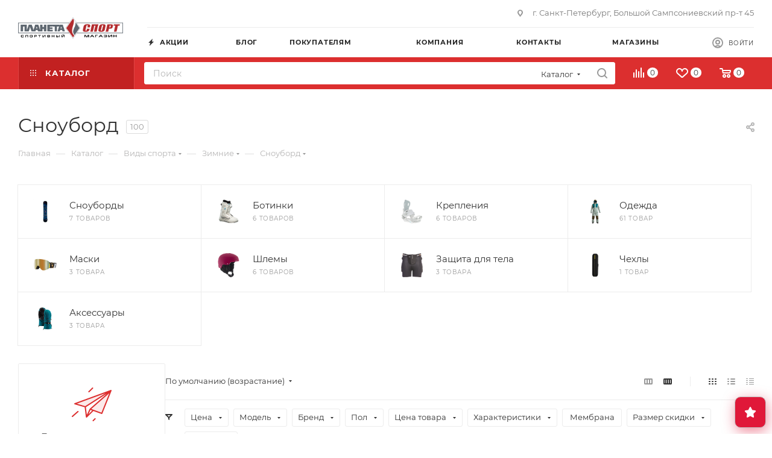

--- FILE ---
content_type: text/css
request_url: https://www.planeta-sport.ru/bitrix/css/atum.quiz/style.min.css?1759301876105856
body_size: 19171
content:
.noUi-target,.noUi-target *{-webkit-touch-callout:none;-webkit-tap-highlight-color:rgba(0,0,0,0);-webkit-user-select:none;touch-action:none;-moz-user-select:none;user-select:none;box-sizing:border-box}.noUi-target{position:relative}.noUi-base,.noUi-connects{width:100%;height:100%;position:relative;z-index:1}.noUi-connects{overflow:hidden;z-index:0}.noUi-connect,.noUi-origin{will-change:transform;position:absolute;z-index:1;top:0;right:0;height:100%;width:100%;-ms-transform-origin:0 0;-webkit-transform-origin:0 0;-webkit-transform-style:preserve-3d;transform-origin:0 0;transform-style:flat}.noUi-txt-dir-rtl.noUi-horizontal .noUi-origin{left:0;right:auto}.noUi-vertical .noUi-origin{top:-100%;width:0}.noUi-horizontal .noUi-origin{height:0}.noUi-handle{backface-visibility:hidden;position:absolute}.noUi-touch-area{height:100%;width:100%}.noUi-state-tap .noUi-connect,.noUi-state-tap .noUi-origin{transition:transform .3s}.noUi-state-drag *{cursor:inherit!important}.noUi-horizontal{height:18px}.noUi-horizontal .noUi-handle{width:34px;height:28px;right:-17px;top:-6px}.noUi-vertical{width:18px}.noUi-vertical .noUi-handle{width:28px;height:34px;right:-6px;bottom:-17px}.noUi-txt-dir-rtl.noUi-horizontal .noUi-handle{left:-17px;right:auto}.noUi-target{background:#fafafa;border-radius:4px;border:1px solid #D3D3D3;box-shadow:inset 0 1px 1px #f0f0f0,0 3px 6px -5px #bbb}.noUi-connects{border-radius:3px}.noUi-connect{background:#3fb8af}.noUi-draggable{cursor:ew-resize}.noUi-vertical .noUi-draggable{cursor:ns-resize}.noUi-handle{border:1px solid #D9D9D9;border-radius:3px;background:#fff;cursor:default;box-shadow:inset 0 0 1px #fff,inset 0 1px 7px #ebebeb,0 3px 6px -3px #bbb}.noUi-active{box-shadow:inset 0 0 1px #fff,inset 0 1px 7px #ddd,0 3px 6px -3px #bbb}.noUi-handle:before,.noUi-handle:after{content:"";display:block;position:absolute;height:14px;width:1px;background:#e8e7e6;left:14px;top:6px}.noUi-handle:after{left:17px}.noUi-vertical .noUi-handle:before,.noUi-vertical .noUi-handle:after{width:14px;height:1px;left:6px;top:14px}.noUi-vertical .noUi-handle:after{top:17px}[disabled] .noUi-connect{background:#b8b8b8}[disabled].noUi-target,[disabled].noUi-handle,[disabled] .noUi-handle{cursor:not-allowed}.noUi-pips,.noUi-pips *{box-sizing:border-box}.noUi-pips{position:absolute;color:#999}.noUi-value{position:absolute;white-space:nowrap;text-align:center}.noUi-value-sub{color:#ccc;font-size:10px}.noUi-marker{position:absolute;background:#ccc}.noUi-marker-sub,.noUi-marker-large{background:#aaa}.noUi-pips-horizontal{padding:10px 0;height:80px;top:100%;left:0;width:100%}.noUi-value-horizontal{transform:translate(-50%,50%)}.noUi-rtl .noUi-value-horizontal{transform:translate(50%,50%)}.noUi-marker-horizontal.noUi-marker{margin-left:-1px;width:2px;height:5px}.noUi-marker-horizontal.noUi-marker-sub{height:10px}.noUi-marker-horizontal.noUi-marker-large{height:15px}.noUi-pips-vertical{padding:0 10px;height:100%;top:0;left:100%}.noUi-value-vertical{transform:translateY(-50%);padding-left:25px}.noUi-rtl .noUi-value-vertical{transform:translateY(50%)}.noUi-marker-vertical.noUi-marker{width:5px;height:2px;margin-top:-1px}.noUi-marker-vertical.noUi-marker-sub{width:10px}.noUi-marker-vertical.noUi-marker-large{width:15px}.noUi-tooltip{display:block;position:absolute;border:1px solid #D9D9D9;border-radius:3px;background:#fff;color:#000;padding:5px;text-align:center;white-space:nowrap}.noUi-horizontal .noUi-tooltip{transform:translate(-50%);left:50%;bottom:120%}.noUi-vertical .noUi-tooltip{transform:translateY(-50%);top:50%;right:120%}.noUi-horizontal .noUi-origin>.noUi-tooltip{transform:translate(50%);left:auto;bottom:10px}.noUi-vertical .noUi-origin>.noUi-tooltip{transform:translateY(-18px);top:auto;right:28px}.flatpickr-calendar{background:transparent;opacity:0;display:none;text-align:center;visibility:hidden;padding:0;-webkit-animation:none;animation:none;direction:ltr;border:0;font-size:14px;line-height:24px;border-radius:5px;position:absolute;width:307.875px;-webkit-box-sizing:border-box;box-sizing:border-box;-ms-touch-action:manipulation;touch-action:manipulation;background:#fff;-webkit-box-shadow:1px 0 0 #eee,-1px 0 0 #eee,0 1px 0 #eee,0 -1px 0 #eee,0 3px 13px rgba(0,0,0,.08);box-shadow:1px 0 #eee,-1px 0 #eee,0 1px #eee,0 -1px #eee,0 3px 13px #00000014}.flatpickr-calendar.open,.flatpickr-calendar.inline{opacity:1;max-height:640px;visibility:visible}.flatpickr-calendar.open{display:inline-block;z-index:99999}.flatpickr-calendar.animate.open{-webkit-animation:fpFadeInDown .3s cubic-bezier(.23,1,.32,1);animation:fpFadeInDown .3s cubic-bezier(.23,1,.32,1)}.flatpickr-calendar.inline{display:block;position:relative;top:2px}.flatpickr-calendar.static{position:absolute;top:calc(100% + 2px)}.flatpickr-calendar.static.open{z-index:999;display:block}.flatpickr-calendar.multiMonth .flatpickr-days .dayContainer:nth-child(n+1) .flatpickr-day.inRange:nth-child(7n+7){-webkit-box-shadow:none!important;box-shadow:none!important}.flatpickr-calendar.multiMonth .flatpickr-days .dayContainer:nth-child(n+2) .flatpickr-day.inRange:nth-child(7n+1){-webkit-box-shadow:-2px 0 0 #e6e6e6,5px 0 0 #e6e6e6;box-shadow:-2px 0 #e6e6e6,5px 0 #e6e6e6}.flatpickr-calendar .hasWeeks .dayContainer,.flatpickr-calendar .hasTime .dayContainer{border-bottom:0;border-bottom-right-radius:0;border-bottom-left-radius:0}.flatpickr-calendar .hasWeeks .dayContainer{border-left:0}.flatpickr-calendar.hasTime .flatpickr-time{height:40px;border-top:1px solid #eee}.flatpickr-calendar.noCalendar.hasTime .flatpickr-time{height:auto}.flatpickr-calendar:before,.flatpickr-calendar:after{position:absolute;display:block;pointer-events:none;border:solid transparent;content:"";height:0;width:0;left:22px}.flatpickr-calendar.rightMost:before,.flatpickr-calendar.arrowRight:before,.flatpickr-calendar.rightMost:after,.flatpickr-calendar.arrowRight:after{left:auto;right:22px}.flatpickr-calendar.arrowCenter:before,.flatpickr-calendar.arrowCenter:after{left:50%;right:50%}.flatpickr-calendar:before{border-width:5px;margin:0 -5px}.flatpickr-calendar:after{border-width:4px;margin:0 -4px}.flatpickr-calendar.arrowTop:before,.flatpickr-calendar.arrowTop:after{bottom:100%}.flatpickr-calendar.arrowTop:before{border-bottom-color:#eee}.flatpickr-calendar.arrowTop:after{border-bottom-color:#fff}.flatpickr-calendar.arrowBottom:before,.flatpickr-calendar.arrowBottom:after{top:100%}.flatpickr-calendar.arrowBottom:before{border-top-color:#eee}.flatpickr-calendar.arrowBottom:after{border-top-color:#fff}.flatpickr-calendar:focus{outline:0}.flatpickr-wrapper{position:relative;display:inline-block}.flatpickr-months{display:-webkit-box;display:-webkit-flex;display:-ms-flexbox;display:flex}.flatpickr-months .flatpickr-month{background:transparent;color:#3c3f40;fill:#3c3f40;height:34px;line-height:1;text-align:center;position:relative;-webkit-user-select:none;-moz-user-select:none;-ms-user-select:none;user-select:none;overflow:hidden;-webkit-box-flex:1;-webkit-flex:1;-ms-flex:1;flex:1}.flatpickr-months .flatpickr-prev-month,.flatpickr-months .flatpickr-next-month{-webkit-user-select:none;-moz-user-select:none;-ms-user-select:none;user-select:none;text-decoration:none;cursor:pointer;position:absolute;top:0;height:34px;padding:10px;z-index:3;color:#3c3f40;fill:#3c3f40}.flatpickr-months .flatpickr-prev-month.flatpickr-disabled,.flatpickr-months .flatpickr-next-month.flatpickr-disabled{display:none}.flatpickr-months .flatpickr-prev-month i,.flatpickr-months .flatpickr-next-month i{position:relative}.flatpickr-months .flatpickr-prev-month.flatpickr-prev-month,.flatpickr-months .flatpickr-next-month.flatpickr-prev-month{left:0}.flatpickr-months .flatpickr-prev-month.flatpickr-next-month,.flatpickr-months .flatpickr-next-month.flatpickr-next-month{right:0}.flatpickr-months .flatpickr-prev-month:hover,.flatpickr-months .flatpickr-next-month:hover{color:#f64747}.flatpickr-months .flatpickr-prev-month:hover svg,.flatpickr-months .flatpickr-next-month:hover svg{fill:#f64747}.flatpickr-months .flatpickr-prev-month svg,.flatpickr-months .flatpickr-next-month svg{width:14px;height:14px}.flatpickr-months .flatpickr-prev-month svg path,.flatpickr-months .flatpickr-next-month svg path{-webkit-transition:fill .1s;transition:fill .1s;fill:inherit}.numInputWrapper{position:relative;height:auto}.numInputWrapper input,.numInputWrapper span{display:inline-block}.numInputWrapper input{width:100%}.numInputWrapper input::-ms-clear{display:none}.numInputWrapper input::-webkit-outer-spin-button,.numInputWrapper input::-webkit-inner-spin-button{margin:0;-webkit-appearance:none}.numInputWrapper span{position:absolute;right:0;width:14px;padding:0 4px 0 2px;height:50%;line-height:50%;opacity:0;cursor:pointer;border:1px solid rgba(64,72,72,.15);-webkit-box-sizing:border-box;box-sizing:border-box}.numInputWrapper span:hover{background:#0000001a}.numInputWrapper span:active{background:#0003}.numInputWrapper span:after{display:block;content:"";position:absolute}.numInputWrapper span.arrowUp{top:0;border-bottom:0}.numInputWrapper span.arrowUp:after{border-left:4px solid transparent;border-right:4px solid transparent;border-bottom:4px solid rgba(64,72,72,.6);top:26%}.numInputWrapper span.arrowDown{top:50%}.numInputWrapper span.arrowDown:after{border-left:4px solid transparent;border-right:4px solid transparent;border-top:4px solid rgba(64,72,72,.6);top:40%}.numInputWrapper span svg{width:inherit;height:auto}.numInputWrapper span svg path{fill:#3c3f4080}.numInputWrapper:hover{background:#0000000d}.numInputWrapper:hover span{opacity:1}.flatpickr-current-month{font-size:135%;line-height:inherit;font-weight:300;color:inherit;position:absolute;width:75%;left:12.5%;padding:7.48px 0 0;line-height:1;height:34px;display:inline-block;text-align:center;-webkit-transform:translate3d(0px,0px,0px);transform:translateZ(0)}.flatpickr-current-month span.cur-month{font-family:inherit;font-weight:700;color:inherit;display:inline-block;margin-left:.5ch;padding:0}.flatpickr-current-month span.cur-month:hover{background:#0000000d}.flatpickr-current-month .numInputWrapper{width:6ch;width:7ch�;display:inline-block}.flatpickr-current-month .numInputWrapper span.arrowUp:after{border-bottom-color:#3c3f40}.flatpickr-current-month .numInputWrapper span.arrowDown:after{border-top-color:#3c3f40}.flatpickr-current-month input.cur-year{background:transparent;-webkit-box-sizing:border-box;box-sizing:border-box;color:inherit;cursor:text;padding:0 0 0 .5ch;margin:0;display:inline-block;font-size:inherit;font-family:inherit;font-weight:300;line-height:inherit;height:auto;border:0;border-radius:0;vertical-align:initial;-webkit-appearance:textfield;-moz-appearance:textfield;appearance:textfield}.flatpickr-current-month input.cur-year:focus{outline:0}.flatpickr-current-month input.cur-year[disabled],.flatpickr-current-month input.cur-year[disabled]:hover{font-size:100%;color:#3c3f4080;background:transparent;pointer-events:none}.flatpickr-current-month .flatpickr-monthDropdown-months{appearance:menulist;background:transparent;border:none;border-radius:0;box-sizing:border-box;color:inherit;cursor:pointer;font-size:inherit;font-family:inherit;font-weight:300;height:auto;line-height:inherit;margin:-1px 0 0;outline:none;padding:0 0 0 .5ch;position:relative;vertical-align:initial;-webkit-box-sizing:border-box;-webkit-appearance:menulist;-moz-appearance:menulist;width:auto}.flatpickr-current-month .flatpickr-monthDropdown-months:focus,.flatpickr-current-month .flatpickr-monthDropdown-months:active{outline:none}.flatpickr-current-month .flatpickr-monthDropdown-months:hover{background:#0000000d}.flatpickr-current-month .flatpickr-monthDropdown-months .flatpickr-monthDropdown-month{background-color:transparent;outline:none;padding:0}.flatpickr-weekdays{background:transparent;text-align:center;overflow:hidden;width:100%;display:-webkit-box;display:-webkit-flex;display:-ms-flexbox;display:flex;-webkit-box-align:center;-webkit-align-items:center;-ms-flex-align:center;align-items:center;height:28px}.flatpickr-weekdays .flatpickr-weekdaycontainer{display:-webkit-box;display:-webkit-flex;display:-ms-flexbox;display:flex;-webkit-box-flex:1;-webkit-flex:1;-ms-flex:1;flex:1}span.flatpickr-weekday{cursor:default;font-size:90%;background:transparent;color:#0000008a;line-height:1;margin:0;text-align:center;display:block;-webkit-box-flex:1;-webkit-flex:1;-ms-flex:1;flex:1;font-weight:bolder}.dayContainer,.flatpickr-weeks{padding:1px 0 0}.flatpickr-days{position:relative;overflow:hidden;display:-webkit-box;display:-webkit-flex;display:-ms-flexbox;display:flex;-webkit-box-align:start;-webkit-align-items:flex-start;-ms-flex-align:start;align-items:flex-start;width:307.875px}.flatpickr-days:focus{outline:0}.dayContainer{padding:0;outline:0;text-align:left;width:307.875px;min-width:307.875px;max-width:307.875px;-webkit-box-sizing:border-box;box-sizing:border-box;display:inline-block;display:-ms-flexbox;display:-webkit-box;display:-webkit-flex;display:flex;-webkit-flex-wrap:wrap;flex-wrap:wrap;-ms-flex-wrap:wrap;-ms-flex-pack:justify;-webkit-justify-content:space-around;justify-content:space-around;-webkit-transform:translate3d(0px,0px,0px);transform:translateZ(0);opacity:1}.dayContainer+.dayContainer{-webkit-box-shadow:-1px 0 0 #eee;box-shadow:-1px 0 #eee}.flatpickr-day{background:none;border:1px solid transparent;border-radius:150px;-webkit-box-sizing:border-box;box-sizing:border-box;color:#404848;cursor:pointer;font-weight:400;width:14.2857143%;-webkit-flex-basis:14.2857143%;-ms-flex-preferred-size:14.2857143%;flex-basis:14.2857143%;max-width:39px;height:39px;line-height:39px;margin:0;display:inline-block;position:relative;-webkit-box-pack:center;-webkit-justify-content:center;-ms-flex-pack:center;justify-content:center;text-align:center}.flatpickr-day.inRange,.flatpickr-day.prevMonthDay.inRange,.flatpickr-day.nextMonthDay.inRange,.flatpickr-day.today.inRange,.flatpickr-day.prevMonthDay.today.inRange,.flatpickr-day.nextMonthDay.today.inRange,.flatpickr-day:hover,.flatpickr-day.prevMonthDay:hover,.flatpickr-day.nextMonthDay:hover,.flatpickr-day:focus,.flatpickr-day.prevMonthDay:focus,.flatpickr-day.nextMonthDay:focus{cursor:pointer;outline:0;background:#e9e9e9;border-color:#e9e9e9}.flatpickr-day.today{border-color:#f64747}.flatpickr-day.today:hover,.flatpickr-day.today:focus{border-color:#f64747;background:#f64747;color:#fff}.flatpickr-day.selected,.flatpickr-day.startRange,.flatpickr-day.endRange,.flatpickr-day.selected.inRange,.flatpickr-day.startRange.inRange,.flatpickr-day.endRange.inRange,.flatpickr-day.selected:focus,.flatpickr-day.startRange:focus,.flatpickr-day.endRange:focus,.flatpickr-day.selected:hover,.flatpickr-day.startRange:hover,.flatpickr-day.endRange:hover,.flatpickr-day.selected.prevMonthDay,.flatpickr-day.startRange.prevMonthDay,.flatpickr-day.endRange.prevMonthDay,.flatpickr-day.selected.nextMonthDay,.flatpickr-day.startRange.nextMonthDay,.flatpickr-day.endRange.nextMonthDay{background:#4f99ff;-webkit-box-shadow:none;box-shadow:none;color:#fff;border-color:#4f99ff}.flatpickr-day.selected.startRange,.flatpickr-day.startRange.startRange,.flatpickr-day.endRange.startRange{border-radius:50px 0 0 50px}.flatpickr-day.selected.endRange,.flatpickr-day.startRange.endRange,.flatpickr-day.endRange.endRange{border-radius:0 50px 50px 0}.flatpickr-day.selected.startRange+.endRange:not(:nth-child(7n+1)),.flatpickr-day.startRange.startRange+.endRange:not(:nth-child(7n+1)),.flatpickr-day.endRange.startRange+.endRange:not(:nth-child(7n+1)){-webkit-box-shadow:-10px 0 0 #4f99ff;box-shadow:-10px 0 #4f99ff}.flatpickr-day.selected.startRange.endRange,.flatpickr-day.startRange.startRange.endRange,.flatpickr-day.endRange.startRange.endRange{border-radius:50px}.flatpickr-day.inRange{border-radius:0;-webkit-box-shadow:-5px 0 0 #e9e9e9,5px 0 0 #e9e9e9;box-shadow:-5px 0 #e9e9e9,5px 0 #e9e9e9}.flatpickr-day.flatpickr-disabled,.flatpickr-day.flatpickr-disabled:hover,.flatpickr-day.prevMonthDay,.flatpickr-day.nextMonthDay,.flatpickr-day.notAllowed,.flatpickr-day.notAllowed.prevMonthDay,.flatpickr-day.notAllowed.nextMonthDay{color:#4048484d;background:transparent;border-color:#e9e9e9;cursor:default}.flatpickr-day.flatpickr-disabled,.flatpickr-day.flatpickr-disabled:hover{cursor:not-allowed;color:#4048481a}.flatpickr-day.week.selected{border-radius:0;-webkit-box-shadow:-5px 0 0 #4f99ff,5px 0 0 #4f99ff;box-shadow:-5px 0 #4f99ff,5px 0 #4f99ff}.flatpickr-day.hidden{visibility:hidden}.rangeMode .flatpickr-day{margin-top:1px}.flatpickr-weekwrapper{float:left}.flatpickr-weekwrapper .flatpickr-weeks{padding:0 12px;-webkit-box-shadow:1px 0 0 #eee;box-shadow:1px 0 #eee}.flatpickr-weekwrapper .flatpickr-weekday{float:none;width:100%;line-height:28px}.flatpickr-weekwrapper span.flatpickr-day,.flatpickr-weekwrapper span.flatpickr-day:hover{display:block;width:100%;max-width:none;color:#4048484d;background:transparent;cursor:default;border:none}.flatpickr-innerContainer{display:block;display:-webkit-box;display:-webkit-flex;display:-ms-flexbox;display:flex;-webkit-box-sizing:border-box;box-sizing:border-box;overflow:hidden}.flatpickr-rContainer{display:inline-block;padding:0;-webkit-box-sizing:border-box;box-sizing:border-box}.flatpickr-time{text-align:center;outline:0;display:block;height:0;line-height:40px;max-height:40px;-webkit-box-sizing:border-box;box-sizing:border-box;overflow:hidden;display:-webkit-box;display:-webkit-flex;display:-ms-flexbox;display:flex}.flatpickr-time:after{content:"";display:table;clear:both}.flatpickr-time .numInputWrapper{-webkit-box-flex:1;-webkit-flex:1;-ms-flex:1;flex:1;width:40%;height:40px;float:left}.flatpickr-time .numInputWrapper span.arrowUp:after{border-bottom-color:#404848}.flatpickr-time .numInputWrapper span.arrowDown:after{border-top-color:#404848}.flatpickr-time.hasSeconds .numInputWrapper{width:26%}.flatpickr-time.time24hr .numInputWrapper{width:49%}.flatpickr-time input{background:transparent;-webkit-box-shadow:none;box-shadow:none;border:0;border-radius:0;text-align:center;margin:0;padding:0;height:inherit;line-height:inherit;color:#404848;font-size:14px;position:relative;-webkit-box-sizing:border-box;box-sizing:border-box;-webkit-appearance:textfield;-moz-appearance:textfield;appearance:textfield}.flatpickr-time input.flatpickr-hour{font-weight:700}.flatpickr-time input.flatpickr-minute,.flatpickr-time input.flatpickr-second{font-weight:400}.flatpickr-time input:focus{outline:0;border:0}.flatpickr-time .flatpickr-time-separator,.flatpickr-time .flatpickr-am-pm{height:inherit;float:left;line-height:inherit;color:#404848;font-weight:700;width:2%;-webkit-user-select:none;-moz-user-select:none;-ms-user-select:none;user-select:none;-webkit-align-self:center;-ms-flex-item-align:center;align-self:center}.flatpickr-time .flatpickr-am-pm{outline:0;width:18%;cursor:pointer;text-align:center;font-weight:400}.flatpickr-time input:hover,.flatpickr-time .flatpickr-am-pm:hover,.flatpickr-time input:focus,.flatpickr-time .flatpickr-am-pm:focus{background:#f1f1f1}.flatpickr-input[readonly]{cursor:pointer}@-webkit-keyframes fpFadeInDown{0%{opacity:0;-webkit-transform:translate3d(0,-20px,0);transform:translate3d(0,-20px,0)}to{opacity:1;-webkit-transform:translate3d(0,0,0);transform:translateZ(0)}}@keyframes fpFadeInDown{0%{opacity:0;-webkit-transform:translate3d(0,-20px,0);transform:translate3d(0,-20px,0)}to{opacity:1;-webkit-transform:translate3d(0,0,0);transform:translateZ(0)}}.flatpickr-calendar{width:307.875px}.dayContainer{padding:0;border-right:0}span.flatpickr-day,span.flatpickr-day.prevMonthDay,span.flatpickr-day.nextMonthDay{border-radius:0!important;border:1px solid #e9e9e9;max-width:none;border-right-color:transparent}span.flatpickr-day:nth-child(n+8),span.flatpickr-day.prevMonthDay:nth-child(n+8),span.flatpickr-day.nextMonthDay:nth-child(n+8){border-top-color:transparent}span.flatpickr-day:nth-child(7n-6),span.flatpickr-day.prevMonthDay:nth-child(7n-6),span.flatpickr-day.nextMonthDay:nth-child(7n-6){border-left:0}span.flatpickr-day:nth-child(n+36),span.flatpickr-day.prevMonthDay:nth-child(n+36),span.flatpickr-day.nextMonthDay:nth-child(n+36){border-bottom:0}span.flatpickr-day:nth-child(-n+7),span.flatpickr-day.prevMonthDay:nth-child(-n+7),span.flatpickr-day.nextMonthDay:nth-child(-n+7){margin-top:0}span.flatpickr-day.today:not(.selected),span.flatpickr-day.prevMonthDay.today:not(.selected),span.flatpickr-day.nextMonthDay.today:not(.selected){border-color:#e9e9e9;border-right-color:transparent;border-top-color:transparent;border-bottom-color:#f64747}span.flatpickr-day.today:not(.selected):hover,span.flatpickr-day.prevMonthDay.today:not(.selected):hover,span.flatpickr-day.nextMonthDay.today:not(.selected):hover{border:1px solid #f64747}span.flatpickr-day.startRange,span.flatpickr-day.prevMonthDay.startRange,span.flatpickr-day.nextMonthDay.startRange,span.flatpickr-day.endRange,span.flatpickr-day.prevMonthDay.endRange,span.flatpickr-day.nextMonthDay.endRange{border-color:#4f99ff}span.flatpickr-day.today,span.flatpickr-day.prevMonthDay.today,span.flatpickr-day.nextMonthDay.today,span.flatpickr-day.selected,span.flatpickr-day.prevMonthDay.selected,span.flatpickr-day.nextMonthDay.selected{z-index:2}.rangeMode .flatpickr-day{margin-top:-1px}.flatpickr-weekwrapper .flatpickr-weeks{-webkit-box-shadow:none;box-shadow:none}.flatpickr-weekwrapper span.flatpickr-day{border:0;margin:-1px 0 0 -1px}.hasWeeks .flatpickr-days{border-right:0}@media screen and (min-width:0�) and (min-resolution: +72dpi){span.flatpickr-day{display:block;-webkit-box-flex:1;-webkit-flex:1 0 auto;-ms-flex:1 0 auto;flex:1 0 auto}}.atumquiz *,.atumquiz *:before,.atumquiz *:after{box-sizing:border-box}.atumquiz *:focus{outline:0}.atumquiz-none{display:none}.atumquiz-form img{max-width:100%;height:auto}.atumquiz-submit{display:flex;justify-content:center;text-align:center}.atumquiz-clearfix:after{display:block;clear:both;content:""}.atumquiz-text-decoration-none{text-decoration:none}.atumquiz a:not(.atumquiz-button){color:var(--atumquiz-color-red)}.atumquiz-table{width:100%;color:var(--atumquiz-color-black);vertical-align:top;border-color:#dee2e6}.atumquiz-table>:not(caption)>*{border-width:1px 0}.atumquiz-table>:not(caption)>*>*{border-width:0 1px;padding:.5rem;background-color:transparent;border-bottom-width:1px}.atumquiz-table>tbody{vertical-align:inherit}.atumquiz-table>tbody>tr:nth-of-type(odd)>*{color:var(--atumquiz-color-black)}.atumquiz-table>thead{vertical-align:bottom}.atumquiz-table-responsive{overflow-x:auto;-webkit-overflow-scrolling:touch}:root{--atumquiz-animate-duration:1s;--atumquiz-animate-delay:1s;--atumquiz-animate-repeat:1;--atumquiz-radius: 0;--atumquiz-margin: 15px;--atumquiz-padding: 15px;--atumquiz-gutter-x: 15px;--atumquiz-gutter-y: 15px;--atumquiz-font-family: system-ui, -apple-system, "Segoe UI", Roboto, "Helvetica Neue", "Noto Sans", "Liberation Sans", Arial, sans-serif, "Apple Color Emoji", "Segoe UI Emoji", "Segoe UI Symbol", "Noto Color Emoji";--atumquiz-font-size-1: 26px;--atumquiz-font-size-2: 16px;--atumquiz-font-size-t: 14px;--atumquiz-font-size-b: 16px;--atumquiz-color-black: #212529;--atumquiz-color-gray: rgba(0,0,0,.4);--atumquiz-color-gray-white: rgba(0,0,0,.05);--atumquiz-color-gray-2: #c1c1c1;--atumquiz-color-red: #e01839;--atumquiz-color-yellow: #f7cd47;--atumquiz-color-orange: #ffa500;--atumquiz-color-green: #198754;--atumquiz-color-white: #fff;--atumquiz-modal-z-index: 1051;--atumquiz-window-z-index: 1049;--atumquiz-animation: none;--atumquiz-animation-iteration-count:0}@media (max-width: 1199.98px){:root{--atumquiz-font-size-1: 24px}}@media (max-width: 991.98px){:root{--atumquiz-margin: 10px;--atumquiz-padding: 10px;--atumquiz-font-size-1: 22px;--atumquiz-font-size-2: 14px;--atumquiz-font-size-t: 12px;--atumquiz-font-size-b: 14px}}@media (max-width: 575.98px){:root{--atumquiz-font-size-1: 20px;--atumquiz-font-size-2: 12px}}@media (max-width: 499.98px){:root{--atumquiz-font-size-1: 18px}}@media (max-width: 399.98px){:root{--atumquiz-font-size-1: 16px}}.atumquiz-animate-animated{animation-duration:var(--atumquiz-animate-duration);animation-fill-mode:both}.atumquiz-animate-infinite{animation-iteration-count:infinite}.atumquiz-animate-repeat-1{animation-iteration-count:1;animation-iteration-count:var(--atumquiz-animate-repeat)}.atumquiz-animate-repeat-2{animation-iteration-count:2;animation-iteration-count:calc(var(--atumquiz-animate-repeat) * 2)}.atumquiz-animate-repeat-3{animation-iteration-count:3;animation-iteration-count:calc(var(--atumquiz-animate-repeat) * 3)}.atumquiz-animate-delay-1s{animation-delay:1s;animation-delay:var(--atumquiz-animate-delay)}.atumquiz-animate-delay-2s{animation-delay:2s;animation-delay:calc(var(--atumquiz-animate-delay) * 2)}.atumquiz-animate-delay-3s{animation-delay:3s;animation-delay:calc(var(--atumquiz-animate-delay) * 3)}.atumquiz-animate-delay-4s{animation-delay:4s;animation-delay:calc(var(--atumquiz-animate-delay) * 4)}.atumquiz-animate-delay-5s{animation-delay:5s;animation-delay:calc(var(--atumquiz-animate-delay) * 5)}.atumquiz-animate-faster{animation-duration:.5s;animation-duration:calc(var(--atumquiz-animate-duration) / 2)}.atumquiz-animate-fast{animation-duration:.8s;animation-duration:calc(var(--atumquiz-animate-duration) * .8)}.atumquiz-animate-slow{animation-duration:2s;animation-duration:calc(var(--atumquiz-animate-duration) * 2)}.atumquiz-animate-slower{animation-duration:3s;animation-duration:calc(var(--atumquiz-animate-duration) * 3)}.atumquiz-animate-bounce{animation-name:atumquiz-bounce;transform-origin:center bottom}.atumquiz-animate-flash{animation-name:atumquiz-flash}.atumquiz-animate-pulse{animation-name:atumquiz-pulse;animation-timing-function:ease-in-out}.atumquiz-animate-rubberBand{animation-name:atumquiz-rubberBand}.atumquiz-animate-shakeX{animation-name:atumquiz-shakeX}.atumquiz-animate-shakeY{animation-name:atumquiz-shakeY}.atumquiz-animate-headShake{animation-name:atumquiz-headShake;animation-timing-function:ease-in-out}.atumquiz-animate-swing{animation-name:atumquiz-swing;transform-origin:top center}.atumquiz-animate-tada{animation-name:atumquiz-tada}.atumquiz-animate-wobble{animation-name:atumquiz-wobble}.atumquiz-animate-jello{animation-name:atumquiz-jello;transform-origin:center}.atumquiz-animate-heartBeat{animation-name:atumquiz-heartBeat;animation-duration:calc(var(--atumquiz-animate-duration) * 1.3);animation-timing-function:ease-in-out}.atumquiz-animate-backInDown{animation-name:atumquiz-backInDown}.atumquiz-animate-backInLeft{animation-name:atumquiz-backInLeft}.atumquiz-animate-backInRight{animation-name:atumquiz-backInRight}.atumquiz-animate-backInUp{animation-name:atumquiz-backInUp}.atumquiz-animate-backOutDown{animation-name:atumquiz-backOutDown}.atumquiz-animate-backOutLeft{animation-name:atumquiz-backOutLeft}.atumquiz-animate-backOutRight{animation-name:atumquiz-backOutRight}.atumquiz-animate-backOutUp{animation-name:atumquiz-backOutUp}.atumquiz-animate-bounceIn{animation-duration:.75s;animation-duration:calc(var(--atumquiz-animate-duration) * .75);animation-name:atumquiz-bounceIn}.atumquiz-animate-bounceInDown{animation-name:atumquiz-bounceInDown}.atumquiz-animate-bounceInLeft{animation-name:atumquiz-bounceInLeft}.atumquiz-animate-bounceInRight{animation-name:atumquiz-bounceInRight}.atumquiz-animate-bounceInUp{animation-name:atumquiz-bounceInUp}.atumquiz-animate-bounceOut{animation-duration:calc(var(--atumquiz-animate-duration) * .75);animation-name:atumquiz-bounceOut}.atumquiz-animate-bounceOutDown{animation-name:atumquiz-bounceOutDown}.atumquiz-animate-bounceOutLeft{animation-name:atumquiz-bounceOutLeft}.atumquiz-animate-bounceOutRight{animation-name:atumquiz-bounceOutRight}.atumquiz-animate-bounceOutUp{animation-name:atumquiz-bounceOutUp}.atumquiz-animate-fadeIn{animation-name:atumquiz-fadeIn}.atumquiz-animate-fadeInDown{animation-name:atumquiz-fadeInDown}.atumquiz-animate-fadeInDownBig{animation-name:atumquiz-fadeInDownBig}.atumquiz-animate-fadeInLeft{animation-name:atumquiz-fadeInLeft}.atumquiz-animate-fadeInLeftBig{animation-name:atumquiz-fadeInLeftBig}.atumquiz-animate-fadeInRight{animation-name:atumquiz-fadeInRight}.atumquiz-animate-fadeInRightBig{animation-name:atumquiz-fadeInRightBig}.atumquiz-animate-fadeInUp{animation-name:atumquiz-fadeInUp}.atumquiz-animate-fadeInUpBig{animation-name:atumquiz-fadeInUpBig}.atumquiz-animate-fadeInTopLeft{animation-name:atumquiz-fadeInTopLeft}.atumquiz-animate-fadeInTopRight{animation-name:atumquiz-fadeInTopRight}.atumquiz-animate-fadeInBottomLeft{animation-name:atumquiz-fadeInBottomLeft}.atumquiz-animate-fadeInBottomRight{animation-name:atumquiz-fadeInBottomRight}.atumquiz-animate-fadeOut{animation-name:atumquiz-fadeOut}.atumquiz-animate-fadeOutDown{animation-name:atumquiz-fadeOutDown}.atumquiz-animate-fadeOutDownBig{animation-name:atumquiz-fadeOutDownBig}.atumquiz-animate-fadeOutLeft{animation-name:atumquiz-fadeOutLeft}.atumquiz-animate-fadeOutLeftBig{animation-name:atumquiz-fadeOutLeftBig}.atumquiz-animate-fadeOutRight{animation-name:atumquiz-fadeOutRight}.atumquiz-animate-fadeOutRightBig{animation-name:atumquiz-fadeOutRightBig}.atumquiz-animate-fadeOutUp{animation-name:atumquiz-fadeOutUp}.atumquiz-animate-fadeOutUpBig{animation-name:atumquiz-fadeOutUpBig}.atumquiz-animate-fadeOutTopLeft{animation-name:atumquiz-fadeOutTopLeft}.atumquiz-animate-fadeOutTopRight{animation-name:atumquiz-fadeOutTopRight}.atumquiz-animate-fadeOutBottomRight{animation-name:atumquiz-fadeOutBottomRight}.atumquiz-animate-fadeOutBottomLeft{animation-name:atumquiz-fadeOutBottomLeft}.atumquiz-animate-flip{animation-name:atumquiz-flip;backface-visibility:visible}.atumquiz-animate-flipInX{animation-name:atumquiz-flipInX;backface-visibility:visible!important}.atumquiz-animate-flipInY{animation-name:atumquiz-flipInY;backface-visibility:visible!important}.atumquiz-animate-flipOutX{animation-duration:calc(var(--atumquiz-animate-duration) * .75);animation-name:atumquiz-flipOutX;backface-visibility:visible!important}.atumquiz-animate-flipOutY{animation-duration:calc(var(--atumquiz-animate-duration) * .75);animation-name:atumquiz-flipOutY;backface-visibility:visible!important}.atumquiz-animate-lightSpeedInRight{animation-name:atumquiz-lightSpeedInRight;animation-timing-function:ease-out}.atumquiz-animate-lightSpeedInLeft{animation-name:atumquiz-lightSpeedInLeft;animation-timing-function:ease-out}.atumquiz-animate-lightSpeedOutRight{animation-name:atumquiz-lightSpeedOutRight;animation-timing-function:ease-in}.atumquiz-animate-lightSpeedOutLeft{animation-name:atumquiz-lightSpeedOutLeft;animation-timing-function:ease-in}.atumquiz-animate-rotateIn{animation-name:atumquiz-rotateIn;animation-origin:center}.atumquiz-animate-rotateInDownLeft{animation-name:atumquiz-rotateInDownLeft;transform-origin:left bottom}.atumquiz-animate-rotateInDownRight{animation-name:atumquiz-rotateInDownRight;transform-origin:right bottom}.atumquiz-animate-rotateInUpLeft{animation-name:atumquiz-rotateInUpLeft;transform-origin:left bottom}.atumquiz-animate-rotateInUpRight{animation-name:atumquiz-rotateInUpRight;transform-origin:right bottom}.atumquiz-animate-rotateOut{animation-name:atumquiz-rotateOut;transform-origin:center}.atumquiz-animate-rotateOutDownLeft{animation-name:atumquiz-rotateOutDownLeft;transform-origin:left bottom}.atumquiz-animate-rotateOutDownRight{animation-name:atumquiz-rotateOutDownRight;transform-origin:right bottom}.atumquiz-animate-rotateOutUpLeft{animation-name:atumquiz-rotateOutUpLeft;transform-origin:left bottom}.atumquiz-animate-rotateOutUpRight{animation-name:atumquiz-rotateOutUpRight;transform-origin:right bottom}.atumquiz-animate-hinge{animation-duration:calc(var(--atumquiz-animate-duration) * 2);animation-name:atumquiz-hinge;transform-origin:top left}.atumquiz-animate-jackInTheBox{animation-name:atumquiz-jackInTheBox}.atumquiz-animate-rollIn{animation-name:atumquiz-rollIn}.atumquiz-animate-rollOut{animation-name:atumquiz-rollOut}.atumquiz-animate-zoomIn{animation-name:atumquiz-zoomIn}.atumquiz-animate-zoomInDown{animation-name:atumquiz-zoomInDown}.atumquiz-animate-zoomInLeft{animation-name:atumquiz-zoomInLeft}.atumquiz-animate-zoomInRight{animation-name:atumquiz-zoomInRight}.atumquiz-animate-zoomInUp{animation-name:atumquiz-zoomInUp}.atumquiz-animate-zoomOut{animation-name:atumquiz-zoomOut}.atumquiz-animate-zoomOutDown{animation-name:atumquiz-zoomOutDown;transform-origin:center bottom}.atumquiz-animate-zoomOutLeft{animation-name:atumquiz-zoomOutLeft;transform-origin:left center}.atumquiz-animate-zoomOutRight{animation-name:atumquiz-zoomOutRight;transform-origin:right center}.atumquiz-animate-zoomOutUp{animation-name:atumquiz-zoomOutUp;transform-origin:center bottom}.atumquiz-animate-slideInDown{animation-name:atumquiz-slideInDown}.atumquiz-animate-slideInLeft{animation-name:atumquiz-slideInLeft}.atumquiz-animate-slideInRight{animation-name:atumquiz-slideInRight}.atumquiz-animate-slideInUp{animation-name:atumquiz-slideInUp}.atumquiz-animate-slideOutDown{animation-name:atumquiz-slideOutDown}.atumquiz-animate-slideOutLeft{animation-name:atumquiz-slideOutLeft}.atumquiz-animate-slideOutRight{animation-name:atumquiz-slideOutRight}.atumquiz-animate-slideOutUp{animation-name:atumquiz-slideOutUp}@media (prefers-reduced-motion: reduce),print{.atumquiz-animate-animated{animation-duration:1ms!important;animation-iteration-count:1!important;transition-duration:1ms!important}.atumquiz-animate-animated[class*=Out]{opacity:0}}@keyframes atumquiz-bounce{0%,20%,53%,to{animation-timing-function:cubic-bezier(.215,.61,.355,1);transform:translateZ(0)}40%,43%{animation-timing-function:cubic-bezier(.755,.05,.855,.06);transform:translate3d(0,-30px,0) scaleY(1.1)}70%{animation-timing-function:cubic-bezier(.755,.05,.855,.06);transform:translate3d(0,-15px,0) scaleY(1.05)}80%{transition-timing-function:cubic-bezier(.215,.61,.355,1);transform:translateZ(0) scaleY(.95)}90%{transform:translate3d(0,-4px,0) scaleY(1.02)}}@keyframes atumquiz-flash{0%,50%,to{opacity:1}25%,75%{opacity:0}}@keyframes atumquiz-pulse{0%{transform:scaleX(1)}50%{transform:scale3d(1.05,1.05,1.05)}to{transform:scaleX(1)}}@keyframes atumquiz-rubberBand{0%{transform:scaleX(1)}30%{transform:scale3d(1.25,.75,1)}40%{transform:scale3d(.75,1.25,1)}50%{transform:scale3d(1.15,.85,1)}65%{transform:scale3d(.95,1.05,1)}75%{transform:scale3d(1.05,.95,1)}to{transform:scaleX(1)}}@keyframes atumquiz-shakeX{0%,to{transform:translateZ(0)}10%,30%,50%,70%,90%{transform:translate3d(-10px,0,0)}20%,40%,60%,80%{transform:translate3d(10px,0,0)}}@keyframes atumquiz-shakeY{0%,to{transform:translateZ(0)}10%,30%,50%,70%,90%{transform:translate3d(0,-10px,0)}20%,40%,60%,80%{transform:translate3d(0,10px,0)}}@keyframes atumquiz-headShake{0%{transform:translate(0)}6.5%{transform:translate(-6px) rotateY(-9deg)}18.5%{transform:translate(5px) rotateY(7deg)}31.5%{transform:translate(-3px) rotateY(-5deg)}43.5%{transform:translate(2px) rotateY(3deg)}50%{transform:translate(0)}}@keyframes atumquiz-swing{20%{transform:rotate(15deg)}40%{transform:rotate(-10deg)}60%{transform:rotate(5deg)}80%{transform:rotate(-5deg)}to{transform:rotate(0)}}@keyframes atumquiz-tada{0%{transform:scaleX(1)}10%,20%{transform:scale3d(.9,.9,.9) rotate(-3deg)}30%,50%,70%,90%{transform:scale3d(1.1,1.1,1.1) rotate(3deg)}40%,60%,80%{transform:scale3d(1.1,1.1,1.1) rotate(-3deg)}to{transform:scaleX(1)}}@keyframes atumquiz-wobble{0%{transform:translateZ(0)}15%{transform:translate3d(-25%,0,0) rotate(-5deg)}30%{transform:translate3d(20%,0,0) rotate(3deg)}45%{transform:translate3d(-15%,0,0) rotate(-3deg)}60%{transform:translate3d(10%,0,0) rotate(2deg)}75%{transform:translate3d(-5%,0,0) rotate(-1deg)}to{transform:translateZ(0)}}@keyframes atumquiz-jello{0%,11.1%,to{transform:translateZ(0)}22.2%{transform:skew(-12.5deg) skewY(-12.5deg)}33.3%{transform:skew(6.25deg) skewY(6.25deg)}44.4%{transform:skew(-3.125deg) skewY(-3.125deg)}55.5%{transform:skew(1.5625deg) skewY(1.5625deg)}66.6%{transform:skew(-.78125deg) skewY(-.78125deg)}77.7%{transform:skew(.390625deg) skewY(.390625deg)}88.8%{transform:skew(-.1953125deg) skewY(-.1953125deg)}}@keyframes atumquiz-heartBeat{0%{transform:scale(1)}14%{transform:scale(1.3)}28%{transform:scale(1)}42%{transform:scale(1.3)}70%{transform:scale(1)}}@keyframes atumquiz-backInDown{0%{transform:translateY(-1200px) scale(.7);opacity:.7}80%{transform:translateY(0) scale(.7);opacity:.7}to{transform:scale(1);opacity:1}}@keyframes atumquiz-backInLeft{0%{transform:translate(-2000px) scale(.7);opacity:.7}80%{transform:translate(0) scale(.7);opacity:.7}to{transform:scale(1);opacity:1}}@keyframes atumquiz-backInRight{0%{transform:translate(2000px) scale(.7);opacity:.7}80%{transform:translate(0) scale(.7);opacity:.7}to{transform:scale(1);opacity:1}}@keyframes atumquiz-backInUp{0%{transform:translateY(1200px) scale(.7);opacity:.7}80%{transform:translateY(0) scale(.7);opacity:.7}to{transform:scale(1);opacity:1}}@keyframes atumquiz-backOutDown{0%{transform:scale(1);opacity:1}20%{transform:translateY(0) scale(.7);opacity:.7}to{transform:translateY(700px) scale(.7);opacity:.7}}@keyframes atumquiz-backOutLeft{0%{transform:scale(1);opacity:1}20%{transform:translate(0) scale(.7);opacity:.7}to{transform:translate(-2000px) scale(.7);opacity:.7}}@keyframes atumquiz-backOutRight{0%{transform:scale(1);opacity:1}20%{transform:translate(0) scale(.7);opacity:.7}to{transform:translate(2000px) scale(.7);opacity:.7}}@keyframes atumquiz-backOutUp{0%{transform:scale(1);opacity:1}20%{transform:translateY(0) scale(.7);opacity:.7}to{transform:translateY(-700px) scale(.7);opacity:.7}}@keyframes atumquiz-bounceIn{0%,20%,40%,60%,80%,to{animation-timing-function:cubic-bezier(.215,.61,.355,1)}0%{opacity:0;transform:scale3d(.3,.3,.3)}20%{transform:scale3d(1.1,1.1,1.1)}40%{transform:scale3d(.9,.9,.9)}60%{opacity:1;transform:scale3d(1.03,1.03,1.03)}80%{transform:scale3d(.97,.97,.97)}to{opacity:1;transform:scaleX(1)}}@keyframes atumquiz-bounceInDown{0%,60%,75%,90%,to{animation-timing-function:cubic-bezier(.215,.61,.355,1)}0%{opacity:0;transform:translate3d(0,-3000px,0) scaleY(3)}60%{opacity:1;transform:translate3d(0,25px,0) scaleY(.9)}75%{transform:translate3d(0,-10px,0) scaleY(.95)}90%{transform:translate3d(0,5px,0) scaleY(.985)}to{transform:translateZ(0)}}@keyframes atumquiz-bounceInLeft{0%,60%,75%,90%,to{animation-timing-function:cubic-bezier(.215,.61,.355,1)}0%{opacity:0;transform:translate3d(-3000px,0,0) scaleX(3)}60%{opacity:1;transform:translate3d(25px,0,0) scaleX(1)}75%{transform:translate3d(-10px,0,0) scaleX(.98)}90%{transform:translate3d(5px,0,0) scaleX(.995)}to{transform:translateZ(0)}}@keyframes atumquiz-bounceInRight{0%,60%,75%,90%,to{animation-timing-function:cubic-bezier(.215,.61,.355,1)}0%{opacity:0;transform:translate3d(3000px,0,0) scaleX(3)}60%{opacity:1;transform:translate3d(-25px,0,0) scaleX(1)}75%{transform:translate3d(10px,0,0) scaleX(.98)}90%{transform:translate3d(-5px,0,0) scaleX(.995)}to{transform:translateZ(0)}}@keyframes atumquiz-bounceInUp{0%,60%,75%,90%,to{animation-timing-function:cubic-bezier(.215,.61,.355,1)}0%{opacity:0;transform:translate3d(0,3000px,0) scaleY(5)}60%{opacity:1;transform:translate3d(0,-20px,0) scaleY(.9)}75%{transform:translate3d(0,10px,0) scaleY(.95)}90%{transform:translate3d(0,-5px,0) scaleY(.985)}to{transform:translateZ(0)}}@keyframes atumquiz-bounceOut{20%{transform:scale3d(.9,.9,.9)}50%,55%{opacity:1;transform:scale3d(1.1,1.1,1.1)}to{opacity:0;transform:scale3d(.3,.3,.3)}}@keyframes atumquiz-bounceOutDown{20%{transform:translate3d(0,10px,0) scaleY(.985)}40%,45%{opacity:1;transform:translate3d(0,-20px,0) scaleY(.9)}to{opacity:0;transform:translate3d(0,2000px,0) scaleY(3)}}@keyframes atumquiz-bounceOutLeft{20%{opacity:1;transform:translate3d(20px,0,0) scaleX(.9)}to{opacity:0;transform:translate3d(-2000px,0,0) scaleX(2)}}@keyframes atumquiz-bounceOutRight{20%{opacity:1;transform:translate3d(-20px,0,0) scaleX(.9)}to{opacity:0;transform:translate3d(2000px,0,0) scaleX(2)}}@keyframes atumquiz-bounceOutUp{20%{transform:translate3d(0,-10px,0) scaleY(.985)}40%,45%{opacity:1;transform:translate3d(0,20px,0) scaleY(.9)}to{opacity:0;transform:translate3d(0,-2000px,0) scaleY(3)}}@keyframes atumquiz-fadeIn{0%{opacity:0}to{opacity:1}}@keyframes atumquiz-fadeInDown{0%{opacity:0;transform:translate3d(0,-100%,0)}to{opacity:1;transform:translateZ(0)}}@keyframes atumquiz-fadeInDownBig{0%{opacity:0;transform:translate3d(0,-2000px,0)}to{opacity:1;transform:translateZ(0)}}@keyframes atumquiz-fadeInLeft{0%{opacity:0;transform:translate3d(-100%,0,0)}to{opacity:1;transform:translateZ(0)}}@keyframes atumquiz-fadeInLeftBig{0%{opacity:0;transform:translate3d(-2000px,0,0)}to{opacity:1;transform:translateZ(0)}}@keyframes atumquiz-fadeInRight{0%{opacity:0;transform:translate3d(100%,0,0)}to{opacity:1;transform:translateZ(0)}}@keyframes atumquiz-fadeInRightBig{0%{opacity:0;transform:translate3d(2000px,0,0)}to{opacity:1;transform:translateZ(0)}}@keyframes atumquiz-fadeInUp{0%{opacity:0;transform:translate3d(0,100%,0)}to{opacity:1;transform:translateZ(0)}}@keyframes atumquiz-fadeInUpBig{0%{opacity:0;transform:translate3d(0,2000px,0)}to{opacity:1;transform:translateZ(0)}}@keyframes atumquiz-fadeInTopLeft{0%{opacity:0;transform:translate3d(-100%,-100%,0)}to{opacity:1;transform:translateZ(0)}}@keyframes atumquiz-fadeInTopRight{0%{opacity:0;transform:translate3d(100%,-100%,0)}to{opacity:1;transform:translateZ(0)}}@keyframes atumquiz-fadeInBottomLeft{0%{opacity:0;transform:translate3d(-100%,100%,0)}to{opacity:1;transform:translateZ(0)}}@keyframes atumquiz-fadeInBottomRight{0%{opacity:0;transform:translate3d(100%,100%,0)}to{opacity:1;transform:translateZ(0)}}@keyframes atumquiz-fadeOut{0%{opacity:1}to{opacity:0}}@keyframes atumquiz-fadeOutDown{0%{opacity:1}to{opacity:0;transform:translate3d(0,100%,0)}}@keyframes atumquiz-fadeOutDownBig{0%{opacity:1}to{opacity:0;transform:translate3d(0,2000px,0)}}@keyframes atumquiz-fadeOutLeft{0%{opacity:1}to{opacity:0;transform:translate3d(-100%,0,0)}}@keyframes atumquiz-fadeOutLeftBig{0%{opacity:1}to{opacity:0;transform:translate3d(-2000px,0,0)}}@keyframes atumquiz-fadeOutRight{0%{opacity:1}to{opacity:0;transform:translate3d(100%,0,0)}}@keyframes atumquiz-fadeOutRightBig{0%{opacity:1}to{opacity:0;transform:translate3d(2000px,0,0)}}@keyframes atumquiz-fadeOutUp{0%{opacity:1}to{opacity:0;transform:translate3d(0,-100%,0)}}@keyframes atumquiz-fadeOutUpBig{0%{opacity:1}to{opacity:0;transform:translate3d(0,-2000px,0)}}@keyframes atumquiz-fadeOutTopLeft{0%{opacity:1;transform:translateZ(0)}to{opacity:0;transform:translate3d(-100%,-100%,0)}}@keyframes atumquiz-fadeOutTopRight{0%{opacity:1;transform:translateZ(0)}to{opacity:0;transform:translate3d(100%,-100%,0)}}@keyframes atumquiz-fadeOutBottomRight{0%{opacity:1;transform:translateZ(0)}to{opacity:0;transform:translate3d(100%,100%,0)}}@keyframes atumquiz-fadeOutBottomLeft{0%{opacity:1;transform:translateZ(0)}to{opacity:0;transform:translate3d(-100%,100%,0)}}@keyframes atumquiz-flip{0%{transform:perspective(400px) scaleX(1) translateZ(0) rotateY(-1turn);animation-timing-function:ease-out}40%{transform:perspective(400px) scaleX(1) translateZ(150px) rotateY(-190deg);animation-timing-function:ease-out}50%{transform:perspective(400px) scaleX(1) translateZ(150px) rotateY(-170deg);animation-timing-function:ease-in}80%{transform:perspective(400px) scale3d(.95,.95,.95) translateZ(0) rotateY(0);animation-timing-function:ease-in}to{transform:perspective(400px) scaleX(1) translateZ(0) rotateY(0);animation-timing-function:ease-in}}@keyframes atumquiz-flipInX{0%{transform:perspective(400px) rotateX(90deg);animation-timing-function:ease-in;opacity:0}40%{transform:perspective(400px) rotateX(-20deg);animation-timing-function:ease-in}60%{transform:perspective(400px) rotateX(10deg);opacity:1}80%{transform:perspective(400px) rotateX(-5deg)}to{transform:perspective(400px)}}@keyframes atumquiz-flipInY{0%{transform:perspective(400px) rotateY(90deg);animation-timing-function:ease-in;opacity:0}40%{transform:perspective(400px) rotateY(-20deg);animation-timing-function:ease-in}60%{transform:perspective(400px) rotateY(10deg);opacity:1}80%{transform:perspective(400px) rotateY(-5deg)}to{transform:perspective(400px)}}@keyframes atumquiz-flipOutX{0%{transform:perspective(400px)}30%{transform:perspective(400px) rotateX(-20deg);opacity:1}to{transform:perspective(400px) rotateX(90deg);opacity:0}}@keyframes atumquiz-flipOutY{0%{transform:perspective(400px)}30%{transform:perspective(400px) rotateY(-15deg);opacity:1}to{transform:perspective(400px) rotateY(90deg);opacity:0}}@keyframes atumquiz-lightSpeedInRight{0%{transform:translate3d(100%,0,0) skew(-30deg);opacity:0}60%{transform:skew(20deg);opacity:1}80%{transform:skew(-5deg)}to{transform:translateZ(0)}}@keyframes atumquiz-lightSpeedInLeft{0%{transform:translate3d(-100%,0,0) skew(30deg);opacity:0}60%{transform:skew(-20deg);opacity:1}80%{transform:skew(5deg)}to{transform:translateZ(0)}}@keyframes atumquiz-lightSpeedOutRight{0%{opacity:1}to{transform:translate3d(100%,0,0) skew(30deg);opacity:0}}@keyframes atumquiz-lightSpeedOutLeft{0%{opacity:1}to{transform:translate3d(-100%,0,0) skew(-30deg);opacity:0}}@keyframes atumquiz-rotateIn{0%{transform:rotate(-200deg);opacity:0}to{transform:translateZ(0);opacity:1}}@keyframes atumquiz-rotateInDownLeft{0%{transform:rotate(-45deg);opacity:0}to{transform:translateZ(0);opacity:1}}@keyframes atumquiz-rotateInDownRight{0%{transform:rotate(45deg);opacity:0}to{transform:translateZ(0);opacity:1}}@keyframes atumquiz-rotateInUpLeft{0%{transform:rotate(45deg);opacity:0}to{transform:translateZ(0);opacity:1}}@keyframes atumquiz-rotateInUpRight{0%{transform:rotate(-90deg);opacity:0}to{transform:translateZ(0);opacity:1}}@keyframes atumquiz-rotateOut{0%{opacity:1}to{transform:rotate(200deg);opacity:0}}@keyframes atumquiz-rotateOutDownLeft{0%{opacity:1}to{transform:rotate(45deg);opacity:0}}@keyframes atumquiz-rotateOutDownRight{0%{opacity:1}to{transform:rotate(-45deg);opacity:0}}@keyframes atumquiz-rotateOutUpLeft{0%{opacity:1}to{transform:rotate(-45deg);opacity:0}}@keyframes atumquiz-rotateOutUpRight{0%{opacity:1}to{transform:rotate(90deg);opacity:0}}@keyframes atumquiz-hinge{0%{animation-timing-function:ease-in-out}20%,60%{transform:rotate(80deg);animation-timing-function:ease-in-out}40%,80%{transform:rotate(60deg);animation-timing-function:ease-in-out;opacity:1}to{transform:translate3d(0,700px,0);opacity:0}}@keyframes atumquiz-jackInTheBox{0%{opacity:0;transform:scale(.1) rotate(30deg);transform-origin:center bottom}50%{transform:rotate(-10deg)}70%{transform:rotate(3deg)}to{opacity:1;transform:scale(1)}}@keyframes atumquiz-rollIn{0%{opacity:0;transform:translate3d(-100%,0,0) rotate(-120deg)}to{opacity:1;transform:translateZ(0)}}@keyframes atumquiz-rollOut{0%{opacity:1}to{opacity:0;transform:translate3d(100%,0,0) rotate(120deg)}}@keyframes atumquiz-zoomIn{0%{opacity:0;transform:scale3d(.3,.3,.3)}50%{opacity:1}}@keyframes atumquiz-zoomInDown{0%{opacity:0;transform:scale3d(.1,.1,.1) translate3d(0,-1000px,0);animation-timing-function:cubic-bezier(.55,.055,.675,.19)}60%{opacity:1;transform:scale3d(.475,.475,.475) translate3d(0,60px,0);animation-timing-function:cubic-bezier(.175,.885,.32,1)}}@keyframes atumquiz-zoomInLeft{0%{opacity:0;transform:scale3d(.1,.1,.1) translate3d(-1000px,0,0);animation-timing-function:cubic-bezier(.55,.055,.675,.19)}60%{opacity:1;transform:scale3d(.475,.475,.475) translate3d(10px,0,0);animation-timing-function:cubic-bezier(.175,.885,.32,1)}}@keyframes atumquiz-zoomInRight{0%{opacity:0;transform:scale3d(.1,.1,.1) translate3d(1000px,0,0);animation-timing-function:cubic-bezier(.55,.055,.675,.19)}60%{opacity:1;transform:scale3d(.475,.475,.475) translate3d(-10px,0,0);animation-timing-function:cubic-bezier(.175,.885,.32,1)}}@keyframes atumquiz-zoomInUp{0%{opacity:0;transform:scale3d(.1,.1,.1) translate3d(0,1000px,0);animation-timing-function:cubic-bezier(.55,.055,.675,.19)}60%{opacity:1;transform:scale3d(.475,.475,.475) translate3d(0,-60px,0);animation-timing-function:cubic-bezier(.175,.885,.32,1)}}@keyframes atumquiz-zoomOut{0%{opacity:1}50%{opacity:0;transform:scale3d(.3,.3,.3)}to{opacity:0}}@keyframes atumquiz-zoomOutDown{40%{opacity:1;transform:scale3d(.475,.475,.475) translate3d(0,-60px,0);animation-timing-function:cubic-bezier(.55,.055,.675,.19)}to{opacity:0;transform:scale3d(.1,.1,.1) translate3d(0,2000px,0);animation-timing-function:cubic-bezier(.175,.885,.32,1)}}@keyframes atumquiz-zoomOutLeft{40%{opacity:1;transform:scale3d(.475,.475,.475) translate3d(42px,0,0)}to{opacity:0;transform:scale(.1) translate3d(-2000px,0,0)}}@keyframes atumquiz-zoomOutRight{40%{opacity:1;transform:scale3d(.475,.475,.475) translate3d(-42px,0,0)}to{opacity:0;transform:scale(.1) translate3d(2000px,0,0)}}@keyframes atumquiz-zoomOutUp{40%{opacity:1;transform:scale3d(.475,.475,.475) translate3d(0,60px,0);animation-timing-function:cubic-bezier(.55,.055,.675,.19)}to{opacity:0;transform:scale3d(.1,.1,.1) translate3d(0,-2000px,0);animation-timing-function:cubic-bezier(.175,.885,.32,1)}}@keyframes atumquiz-slideInDown{0%{transform:translate3d(0,-100%,0);visibility:visible}to{transform:translateZ(0)}}@keyframes atumquiz-slideInLeft{0%{transform:translate3d(-100%,0,0);visibility:visible}to{transform:translateZ(0)}}@keyframes atumquiz-slideInRight{0%{transform:translate3d(100%,0,0);visibility:visible}to{transform:translateZ(0)}}@keyframes atumquiz-slideInUp{0%{transform:translate3d(0,100%,0);visibility:visible}to{transform:translateZ(0)}}@keyframes atumquiz-slideOutDown{0%{transform:translateZ(0)}to{visibility:hidden;transform:translate3d(0,100%,0)}}@keyframes atumquiz-slideOutLeft{0%{transform:translateZ(0)}to{visibility:hidden;transform:translate3d(-100%,0,0)}}@keyframes atumquiz-slideOutRight{0%{transform:translateZ(0)}to{visibility:hidden;transform:translate3d(100%,0,0)}}@keyframes atumquiz-slideOutUp{0%{transform:translateZ(0)}to{visibility:hidden;transform:translate3d(0,-100%,0)}}.atumquiz-col{flex:1 0 0}@media (min-width: 576px){.atumquiz-col-sm{flex:1 0 0}}@media (min-width: 768px){.atumquiz-col-md{flex:1 0 0}}@media (min-width: 992px){.atumquiz-col-lg{flex:1 0 0}}@media (min-width: 1200px){.atumquiz-col-xl{flex:1 0 0}}@media (min-width: 1400px){.atumquiz-col-xxl{flex:1 0 0}}.atumquiz-row{--atumquiz-gutter-x: 15px;--atumquiz-gutter-y: 15px;display:flex;flex-wrap:wrap;margin-top:calc(-1 * var(--atumquiz-gutter-y));margin-right:calc(-.5 * var(--atumquiz-gutter-x));margin-left:calc(-.5 * var(--atumquiz-gutter-x))}@media (max-width: 991.98px){.atumquiz-row{--atumquiz-gutter-x: 10px;--atumquiz-gutter-y: 10px}}.atumquiz-row>*{flex-shrink:0;width:100%;max-width:100%;padding-right:calc(var(--atumquiz-gutter-x) * .5);padding-left:calc(var(--atumquiz-gutter-x) * .5);margin-top:var(--atumquiz-gutter-y)}.atumquiz-row-cols-auto>*{flex:0 0 auto;width:auto}.atumquiz-row-cols-1>*{flex:0 0 auto;width:100%}.atumquiz-row-cols-2>*{flex:0 0 auto;width:50%}.atumquiz-row-cols-3>*{flex:0 0 auto;width:33.3333333333%}.atumquiz-row-cols-4>*{flex:0 0 auto;width:25%}.atumquiz-row-cols-5>*{flex:0 0 auto;width:20%}.atumquiz-row-cols-6>*{flex:0 0 auto;width:16.6666666667%}@media (min-width: 576px){.atumquiz-row-cols-sm-auto>*{flex:0 0 auto;width:auto}.atumquiz-row-cols-sm-1>*{flex:0 0 auto;width:100%}.atumquiz-row-cols-sm-2>*{flex:0 0 auto;width:50%}.atumquiz-row-cols-sm-3>*{flex:0 0 auto;width:33.3333333333%}.atumquiz-row-cols-sm-4>*{flex:0 0 auto;width:25%}.atumquiz-row-cols-sm-5>*{flex:0 0 auto;width:20%}.atumquiz-row-cols-sm-6>*{flex:0 0 auto;width:16.6666666667%}}@media (min-width: 768px){.atumquiz-row-cols-md-auto>*{flex:0 0 auto;width:auto}.atumquiz-row-cols-md-1>*{flex:0 0 auto;width:100%}.atumquiz-row-cols-md-2>*{flex:0 0 auto;width:50%}.atumquiz-row-cols-md-3>*{flex:0 0 auto;width:33.3333333333%}.atumquiz-row-cols-md-4>*{flex:0 0 auto;width:25%}.atumquiz-row-cols-md-5>*{flex:0 0 auto;width:20%}.atumquiz-row-cols-md-6>*{flex:0 0 auto;width:16.6666666667%}}@media (min-width: 992px){.atumquiz-row-cols-lg-auto>*{flex:0 0 auto;width:auto}.atumquiz-row-cols-lg-1>*{flex:0 0 auto;width:100%}.atumquiz-row-cols-lg-2>*{flex:0 0 auto;width:50%}.atumquiz-row-cols-lg-3>*{flex:0 0 auto;width:33.3333333333%}.atumquiz-row-cols-lg-4>*{flex:0 0 auto;width:25%}.atumquiz-row-cols-lg-5>*{flex:0 0 auto;width:20%}.atumquiz-row-cols-lg-6>*{flex:0 0 auto;width:16.6666666667%}}@media (min-width: 1200px){.atumquiz-row-cols-xl-auto>*{flex:0 0 auto;width:auto}.atumquiz-row-cols-xl-1>*{flex:0 0 auto;width:100%}.atumquiz-row-cols-xl-2>*{flex:0 0 auto;width:50%}.atumquiz-row-cols-xl-3>*{flex:0 0 auto;width:33.3333333333%}.atumquiz-row-cols-xl-4>*{flex:0 0 auto;width:25%}.atumquiz-row-cols-xl-5>*{flex:0 0 auto;width:20%}.atumquiz-row-cols-xl-6>*{flex:0 0 auto;width:16.6666666667%}}@media (min-width: 1400px){.atumquiz-row-cols-xxl-auto>*{flex:0 0 auto;width:auto}.atumquiz-row-cols-xxl-1>*{flex:0 0 auto;width:100%}.atumquiz-row-cols-xxl-2>*{flex:0 0 auto;width:50%}.atumquiz-row-cols-xxl-3>*{flex:0 0 auto;width:33.3333333333%}.atumquiz-row-cols-xxl-4>*{flex:0 0 auto;width:25%}.atumquiz-row-cols-xxl-5>*{flex:0 0 auto;width:20%}.atumquiz-row-cols-xxl-6>*{flex:0 0 auto;width:16.6666666667%}}.atumquiz-col-auto{flex:0 0 auto;width:auto}.atumquiz-col-1{flex:0 0 auto;width:8.3333333333%}.atumquiz-col-2{flex:0 0 auto;width:16.6666666667%}.atumquiz-col-3{flex:0 0 auto;width:25%}.atumquiz-col-4{flex:0 0 auto;width:33.3333333333%}.atumquiz-col-5{flex:0 0 auto;width:41.6666666667%}.atumquiz-col-6{flex:0 0 auto;width:50%}.atumquiz-col-7{flex:0 0 auto;width:58.3333333333%}.atumquiz-col-8{flex:0 0 auto;width:66.6666666667%}.atumquiz-col-9{flex:0 0 auto;width:75%}.atumquiz-col-10{flex:0 0 auto;width:83.3333333333%}.atumquiz-col-11{flex:0 0 auto;width:91.6666666667%}.atumquiz-col-12{flex:0 0 auto;width:100%}@media (min-width: 576px){.atumquiz-col-sm-auto{flex:0 0 auto;width:auto}.atumquiz-col-sm-1{flex:0 0 auto;width:8.3333333333%}.atumquiz-col-sm-2{flex:0 0 auto;width:16.6666666667%}.atumquiz-col-sm-3{flex:0 0 auto;width:25%}.atumquiz-col-sm-4{flex:0 0 auto;width:33.3333333333%}.atumquiz-col-sm-5{flex:0 0 auto;width:41.6666666667%}.atumquiz-col-sm-6{flex:0 0 auto;width:50%}.atumquiz-col-sm-7{flex:0 0 auto;width:58.3333333333%}.atumquiz-col-sm-8{flex:0 0 auto;width:66.6666666667%}.atumquiz-col-sm-9{flex:0 0 auto;width:75%}.atumquiz-col-sm-10{flex:0 0 auto;width:83.3333333333%}.atumquiz-col-sm-11{flex:0 0 auto;width:91.6666666667%}.atumquiz-col-sm-12{flex:0 0 auto;width:100%}}@media (min-width: 768px){.atumquiz-col-md-auto{flex:0 0 auto;width:auto}.atumquiz-col-md-1{flex:0 0 auto;width:8.3333333333%}.atumquiz-col-md-2{flex:0 0 auto;width:16.6666666667%}.atumquiz-col-md-3{flex:0 0 auto;width:25%}.atumquiz-col-md-4{flex:0 0 auto;width:33.3333333333%}.atumquiz-col-md-5{flex:0 0 auto;width:41.6666666667%}.atumquiz-col-md-6{flex:0 0 auto;width:50%}.atumquiz-col-md-7{flex:0 0 auto;width:58.3333333333%}.atumquiz-col-md-8{flex:0 0 auto;width:66.6666666667%}.atumquiz-col-md-9{flex:0 0 auto;width:75%}.atumquiz-col-md-10{flex:0 0 auto;width:83.3333333333%}.atumquiz-col-md-11{flex:0 0 auto;width:91.6666666667%}.atumquiz-col-md-12{flex:0 0 auto;width:100%}}@media (min-width: 992px){.atumquiz-col-lg-auto{flex:0 0 auto;width:auto}.atumquiz-col-lg-1{flex:0 0 auto;width:8.3333333333%}.atumquiz-col-lg-2{flex:0 0 auto;width:16.6666666667%}.atumquiz-col-lg-3{flex:0 0 auto;width:25%}.atumquiz-col-lg-4{flex:0 0 auto;width:33.3333333333%}.atumquiz-col-lg-5{flex:0 0 auto;width:41.6666666667%}.atumquiz-col-lg-6{flex:0 0 auto;width:50%}.atumquiz-col-lg-7{flex:0 0 auto;width:58.3333333333%}.atumquiz-col-lg-8{flex:0 0 auto;width:66.6666666667%}.atumquiz-col-lg-9{flex:0 0 auto;width:75%}.atumquiz-col-lg-10{flex:0 0 auto;width:83.3333333333%}.atumquiz-col-lg-11{flex:0 0 auto;width:91.6666666667%}.atumquiz-col-lg-12{flex:0 0 auto;width:100%}}@media (min-width: 1200px){.atumquiz-col-xl-auto{flex:0 0 auto;width:auto}.atumquiz-col-xl-1{flex:0 0 auto;width:8.3333333333%}.atumquiz-col-xl-2{flex:0 0 auto;width:16.6666666667%}.atumquiz-col-xl-3{flex:0 0 auto;width:25%}.atumquiz-col-xl-4{flex:0 0 auto;width:33.3333333333%}.atumquiz-col-xl-5{flex:0 0 auto;width:41.6666666667%}.atumquiz-col-xl-6{flex:0 0 auto;width:50%}.atumquiz-col-xl-7{flex:0 0 auto;width:58.3333333333%}.atumquiz-col-xl-8{flex:0 0 auto;width:66.6666666667%}.atumquiz-col-xl-9{flex:0 0 auto;width:75%}.atumquiz-col-xl-10{flex:0 0 auto;width:83.3333333333%}.atumquiz-col-xl-11{flex:0 0 auto;width:91.6666666667%}.atumquiz-col-xl-12{flex:0 0 auto;width:100%}}@media (min-width: 1400px){.atumquiz-col-xxl-auto{flex:0 0 auto;width:auto}.atumquiz-col-xxl-1{flex:0 0 auto;width:8.3333333333%}.atumquiz-col-xxl-2{flex:0 0 auto;width:16.6666666667%}.atumquiz-col-xxl-3{flex:0 0 auto;width:25%}.atumquiz-col-xxl-4{flex:0 0 auto;width:33.3333333333%}.atumquiz-col-xxl-5{flex:0 0 auto;width:41.6666666667%}.atumquiz-col-xxl-6{flex:0 0 auto;width:50%}.atumquiz-col-xxl-7{flex:0 0 auto;width:58.3333333333%}.atumquiz-col-xxl-8{flex:0 0 auto;width:66.6666666667%}.atumquiz-col-xxl-9{flex:0 0 auto;width:75%}.atumquiz-col-xxl-10{flex:0 0 auto;width:83.3333333333%}.atumquiz-col-xxl-11{flex:0 0 auto;width:91.6666666667%}.atumquiz-col-xxl-12{flex:0 0 auto;width:100%}}.atumquiz-button{--atumquiz-button-padding-y: 15px;--atumquiz-button-padding-x: 15px;--atumquiz-button-height: 50px;--atumquiz-button-border-width: 0;--atumquiz-button-border-style: solid;--atumquiz-button-border-radius: var(--atumquiz-radius);--atumquiz-button-font-family: var(--atumquiz-font-family);--atumquiz-button-font-size: var(--atumquiz-font-size-b);--atumquiz-button-font-weight: 400;--atumquiz-button-line-height: 1.2;--atumquiz-button-color: var(--atumquiz-additional-color,var(--atumquiz-color-white));--atumquiz-button-text-align: center;--atumquiz-button-text-transform: uppercase;--atumquiz-button-background: var(--atumquiz-additional-background,var(--atumquiz-color-red));--atumquiz-button-border-color: var(--atumquiz-additional-background,var(--atumquiz-color-red));--atumquiz-button-animation: var(--atumquiz-animation);--atumquiz-button-animation-iteration-count: var(--atumquiz-animation-iteration-count);display:flex;justify-content:space-between;position:relative;overflow:hidden;height:var(--atumquiz-button-height);padding:var(--atumquiz-button-padding-y) calc(var(--atumquiz-button-padding-x) * 2.5);border-width:var(--atumquiz-button-border-width);border-style:var(--atumquiz-button-border-style);border-color:var(--atumquiz-button-border-color);border-radius:var(--atumquiz-button-border-radius);font-family:var(--atumquiz-button-font-family);font-size:var(--atumquiz-button-font-size);font-weight:var(--atumquiz-button-font-weight);text-align:var(--atumquiz-button-text-align);text-decoration:none;text-transform:var(--atumquiz-button-text-transform);line-height:var(--atumquiz-button-line-height);color:var(--atumquiz-button-color)!important;background-position:center;background-size:25%;background-repeat:no-repeat;background-image:none;background-color:var(--atumquiz-button-background)!important;vertical-align:middle;cursor:pointer;-webkit-user-select:none;-moz-user-select:none;user-select:none;transition:all .15s ease-in-out}.atumquiz-button:before{content:"";position:absolute;inset:0;z-index:1;background-color:#000;opacity:0;transition:all .15s ease-in-out}.atumquiz-button:after{content:"";position:absolute;top:-50%;bottom:-50%;background:linear-gradient(90deg,#ffffff1a,#fff9);width:45px;transform:skew(-22deg);left:-150%;opacity:1;animation:var(--atumquiz-button-animation);animation-iteration-count:var(--atumquiz-button-animation-iteration-count)}.atumquiz-button:hover{color:var(--atumquiz-button-color);transition:all .15s ease-in-out}.atumquiz-button:hover:before{opacity:.2;transition:all .15s ease-in-out}.atumquiz-button>span{display:block;position:relative;z-index:2}.atumquiz-button:disabled,.atumquiz-button[disabled]{pointer-events:none;filter:none;opacity:.65}.atumquiz-button:disabled:after,.atumquiz-button[disabled]:after{opacity:0;animation:0}.atumquiz-button.atumquiz-loading{background-image:var(--atumquiz-loading-white);transition:none}.atumquiz-button.atumquiz-loading *{opacity:0;pointer-events:none}.atumquiz-button.atumquiz-loading:before,.atumquiz-button.atumquiz-loading:after{display:none}.atumquiz-button-border{--atumquiz-button-color: var(--atumquiz-additional-background)!important;--atumquiz-button-background: transparent!important;--atumquiz-button-border-color: var(--atumquiz-additional-background)!important;--atumquiz-button-border-width: 1px}.atumquiz-button-border:hover{color:var(--atumquiz-button-color)}.atumquiz-button-border:hover:before{opacity:1;background-color:var(--atumquiz-button-background);transition:opacity .15s ease-in-out}.atumquiz-button-radius{--atumquiz-button-border-radius: 50rem}.atumquiz-controls{display:flex;flex-wrap:wrap;justify-content:space-between;align-items:center;margin-top:calc(-1 * var(--atumquiz-gutter-y));margin-right:calc(-.5 * var(--atumquiz-gutter-x));margin-left:calc(-.5 * var(--atumquiz-gutter-x))}.atumquiz-controls-justify-1{justify-content:flex-start}.atumquiz-controls-justify-2{justify-content:center}.atumquiz-controls-justify-3{justify-content:flex-end}.atumquiz-controls-justify-4{justify-content:space-between}.atumquiz-controls-control{flex:0 0 auto;width:auto;max-width:100%;padding-right:calc(var(--atumquiz-gutter-x) * .5);padding-left:calc(var(--atumquiz-gutter-x) * .5);margin-top:var(--atumquiz-gutter-y)}.atumquiz-controls-control:first-child[data-type=next]{margin-left:auto}.atumquiz-controls-control .atumquiz-button svg{display:none;position:relative;z-index:2;margin-left:15px;margin-right:-15px;fill:var(--atumquiz-button-color);width:24px;height:100%;transition:all .15s ease-in-out}.atumquiz-controls-control .atumquiz-button-border svg{fill:var(--atumquiz-additional-background)!important}.atumquiz-controls-control .atumquiz-button-border:hover svg{fill:var(--atumquiz-button-color);transition:all .15s ease-in-out}.atumquiz-controls-control .atumquiz-button-icon svg{display:block}.atumquiz-controls-control[data-type=prev] .atumquiz-button,.atumquiz-controls-control[data-type=repeat] .atumquiz-button{color:#fff!important;border-width:0px;background-color:var(--atumquiz-color-gray)!important}.atumquiz-controls-control[data-type=prev] .atumquiz-button:after,.atumquiz-controls-control[data-type=repeat] .atumquiz-button:after{display:none!important}.atumquiz-controls-control[data-type=prev] .atumquiz-button svg,.atumquiz-controls-control[data-type=repeat] .atumquiz-button svg{margin-left:-15px;margin-right:15px;fill:#fff}.atumquiz-controls-control[data-type=prev] .atumquiz-button-border,.atumquiz-controls-control[data-type=repeat] .atumquiz-button-border{color:var(--atumquiz-color-gray)!important;border:1px solid var(--atumquiz-color-gray)!important;background-color:transparent!important}.atumquiz-controls-control[data-type=prev] .atumquiz-button-border svg,.atumquiz-controls-control[data-type=repeat] .atumquiz-button-border svg{fill:var(--atumquiz-color-gray)!important}.atumquiz-controls-control[data-type=prev] .atumquiz-button-border:hover:before,.atumquiz-controls-control[data-type=repeat] .atumquiz-button-border:hover:before{opacity:.2;background-color:var(--atumquiz-color-gray)!important}.atumquiz-controls-control[data-type=indicator]{display:flex;flex-direction:row;justify-content:flex-start;align-items:center;flex:1}.atumquiz-date .atumquiz-row>.atumquiz-col{display:flex;flex-direction:column}.atumquiz-date .atumquiz-row>.atumquiz-col.start{align-items:flex-start}.atumquiz-date .atumquiz-row>.atumquiz-col.end{align-items:flex-end}.atumquiz-date-col{position:relative;width:100%;min-width:150px}.atumquiz-date .flatpickr-wrapper{position:relative;display:flex;flex-direction:column;width:100%}.atumquiz-date .flatpickr-wrapper .atumquiz-item-date-input{z-index:1}.atumquiz-date .flatpickr-calendar{overflow:hidden;border:var(--atumquiz-border);border-radius:var(--atumquiz-radius);background-color:var(--atumquiz-color-white)}.atumquiz-date .flatpickr-months{display:flex;justify-content:space-between;align-items:center;border-bottom:1px solid var(--atumquiz-color-gray-2)}.atumquiz-date .flatpickr-months .flatpickr-prev-month,.atumquiz-date .flatpickr-months .flatpickr-next-month{display:flex;justify-content:center;align-items:center;width:34px;height:34px;padding:0;background-repeat:no-repeat;background-position:center;background-size:13px;color:var(--atumquiz-color-black)}.atumquiz-date .flatpickr-months .flatpickr-prev-month svg,.atumquiz-date .flatpickr-months .flatpickr-next-month svg{fill:var(--atumquiz-color-black)}.atumquiz-date .flatpickr-months .flatpickr-prev-month:hover,.atumquiz-date .flatpickr-months .flatpickr-next-month:hover{color:var(--atumquiz-color-black)}.atumquiz-date .flatpickr-months .flatpickr-prev-month:hover svg,.atumquiz-date .flatpickr-months .flatpickr-next-month:hover svg{fill:var(--atumquiz-color-black)}.atumquiz-date .flatpickr-day{color:var(--atumquiz-color-black)}.atumquiz-date .flatpickr-day.today{border-color:var(--atumquiz-additional-background)}.atumquiz-date .flatpickr-day.today:hover,.atumquiz-date .flatpickr-day.today:focus{color:var(--atumquiz-additional-color);border-color:var(--atumquiz-additional-background);background:var(--atumquiz-additional-background)}.atumquiz-date .flatpickr-day.today:not(.selected),.atumquiz-date .flatpickr-day.today:not(.selected).prevMonthDay,.atumquiz-date .flatpickr-day.today:not(.selected).nextMonthDay{border-bottom-color:var(--atumquiz-additional-background)}.atumquiz-date .flatpickr-day.today:not(.selected):hover,.atumquiz-date .flatpickr-day.today:not(.selected).prevMonthDay:hover,.atumquiz-date .flatpickr-day.today:not(.selected).nextMonthDay:hover{border:1px solid var(--atumquiz-additional-background)}.atumquiz-date .flatpickr-day.selected,.atumquiz-date .flatpickr-day.selected.inRange,.atumquiz-date .flatpickr-day.selected:focus,.atumquiz-date .flatpickr-day.selected:hover,.atumquiz-date .flatpickr-day.selected.prevMonthDay,.atumquiz-date .flatpickr-day.selected.nextMonthDay,.atumquiz-date .flatpickr-day.startRange,.atumquiz-date .flatpickr-day.startRange.inRange,.atumquiz-date .flatpickr-day.startRange:focus,.atumquiz-date .flatpickr-day.startRange:hover,.atumquiz-date .flatpickr-day.startRange.prevMonthDay,.atumquiz-date .flatpickr-day.startRange.nextMonthDay,.atumquiz-date .flatpickr-day.endRange,.atumquiz-date .flatpickr-day.endRange.inRange,.atumquiz-date .flatpickr-day.endRange:focus,.atumquiz-date .flatpickr-day.endRange:hover,.atumquiz-date .flatpickr-day.endRange.prevMonthDay,.atumquiz-date .flatpickr-day.endRange.nextMonthDay{color:var(--atumquiz-additional-color);background:var(--atumquiz-additional-background);border-color:var(--atumquiz-additional-background)}.atumquiz-date .flatpickr-day.selected.startRange+.endRange:not(:nth-child(7n+1)),.atumquiz-date .flatpickr-day.startRange.startRange+.endRange:not(:nth-child(7n+1)),.atumquiz-date .flatpickr-day.endRange.startRange+.endRange:not(:nth-child(7n+1)){box-shadow:-10px 0 0 var(--atumquiz-additional-background)}.atumquiz-date .flatpickr-day.inRange{box-shadow:-5px 0 #e9e9e9,5px 0 #e9e9e9}.atumquiz-date .flatpickr-day.flatpickr-disabled,.atumquiz-date .flatpickr-day.flatpickr-disabled:hover,.atumquiz-date .flatpickr-day.prevMonthDay,.atumquiz-date .flatpickr-day.nextMonthDay,.atumquiz-date .flatpickr-day.notAllowed,.atumquiz-date .flatpickr-day.notAllowed.prevMonthDay,.atumquiz-date .flatpickr-day.notAllowed.nextMonthDay{color:#4048484d;border-color:#e9e9e9}.atumquiz-date .flatpickr-day.week.selected{box-shadow:-5px 0 0 var(--atumquiz-additional-background),5px 0 0 var(--atumquiz-additional-background)}.atumquiz-date .flatpickr-day,.atumquiz-date .flatpickr-day.prevMonthDay,.atumquiz-date .flatpickr-day.nextMonthDay{border-color:#e9e9e9;border-right-color:transparent}.atumquiz-date .flatpickr-day.today.today:not(.selected),.atumquiz-date .flatpickr-day.prevMonthDay.today:not(.selected),.atumquiz-date .flatpickr-day.nextMonthDay.today:not(.selected){border-color:#e9e9e9;border-right-color:transparent;border-top-color:transparent;border-bottom-color:var(--atumquiz-additional-background)}.atumquiz-date .flatpickr-day.today.today:not(.selected):hover,.atumquiz-date .flatpickr-day.prevMonthDay.today:not(.selected):hover,.atumquiz-date .flatpickr-day.nextMonthDay.today:not(.selected):hover{border-color:var(--atumquiz-additional-background)}.atumquiz-date .flatpickr-day.startRange,.atumquiz-date .flatpickr-day.startRange.prevMonthDay,.atumquiz-date .flatpickr-day.startRange.nextMonthDay,.atumquiz-date .flatpickr-day.endRange,.atumquiz-date .flatpickr-day.endRange.prevMonthDay,.atumquiz-date .flatpickr-day.endRange.nextMonthDay{border-color:var(--atumquiz-additional-background)}.atumquiz-date .flatpickr-weekday{color:var(--atumquiz-color-black)}.atumquiz-date .flatpickr-weekwrapper .flatpickr-weeks{box-shadow:1px 0 #eee}.atumquiz-date .flatpickr-weekwrapper .flatpickr-day,.atumquiz-date .flatpickr-weekwrapper .flatpickr-day:hover{color:#4048484d}.atumquiz-date .flatpickr-time .numInputWrapper .arrowUp:after{border-bottom-color:#404848}.atumquiz-date .flatpickr-time .numInputWrapper .arrowDown:after{border-top-color:#404848}.atumquiz-date .flatpickr-time input{color:#404848}.atumquiz-date .flatpickr-time input:active,.atumquiz-date .flatpickr-time input:focus,.atumquiz-date .flatpickr-time input:focus-visible{outline:0!important;outline-color:transparent!important;outline-width:0!important;outline-style:none!important;box-shadow:none!important}.atumquiz-date .flatpickr-time .flatpickr-time-separator,.atumquiz-date .flatpickr-time .flatpickr-am-pm{color:#404848}.atumquiz-date .flatpickr-time input:hover,.atumquiz-date .flatpickr-time input:focus,.atumquiz-date .flatpickr-time .flatpickr-am-pm:hover,.atumquiz-date .flatpickr-time .flatpickr-am-pm:focus{background:#f1f1f1}.atumquiz-date .numInputWrapper span{border:0}.atumquiz-indicator{width:100%}.atumquiz-indicator[data-type="3"]{display:flex;flex-direction:column;justify-content:center}.atumquiz-indicator[data-type="3"] .atumquiz-indicator-top{display:flex;justify-content:flex-start;align-items:center;margin-bottom:5px;font-weight:600;font-size:16px;line-height:1.2}.atumquiz-indicator[data-type="3"] .atumquiz-indicator-value{display:inline-block;margin-left:5px;color:var(--atumquiz-additional-background)}.atumquiz-indicator[data-type="5"]{display:flex;flex-direction:row;align-items:center}.atumquiz-indicator[data-type="5"] .atumquiz-indicator-left{margin-right:10px}.atumquiz-indicator[data-type="5"] .atumquiz-indicator-right{display:flex;flex-direction:column;font-weight:600;font-size:16px;line-height:1.2}.atumquiz-indicator[data-type="5"] .atumquiz-indicator-value{display:inline-block;color:var(--atumquiz-additional-background)}.atumquiz-indicator[data-type="6"] .atumquiz-indicator-text{font-weight:600;font-size:16px;line-height:1.2}.atumquiz-indicator[data-type="6"] .atumquiz-indicator-text span{color:var(--atumquiz-additional-background)}.atumquiz-indicator[data-type="7"] .atumquiz-indicator-top{display:block;margin-bottom:5px;font-weight:600;font-size:16px;line-height:1.2}.atumquiz-indicator[data-type="7"] .atumquiz-indicator-top span{color:var(--atumquiz-additional-background)}.atumquiz-indicator[data-type="7"] .atumquiz-indicator-bottom ul{--atumquiz-gutter-x: 5px;--atumquiz-gutter-y: 5px;display:flex;flex-wrap:wrap;margin:0;margin-top:calc(-1 * var(--atumquiz-gutter-y));margin-right:calc(-.5 * var(--atumquiz-gutter-x));margin-left:calc(-.5 * var(--atumquiz-gutter-x));padding:0;list-style:none}.atumquiz-indicator[data-type="7"] .atumquiz-indicator-bottom ul>*{display:flex;flex:0 0 auto;width:10px;height:10px;border-radius:50%;margin-top:var(--atumquiz-gutter-y);margin-right:calc(var(--atumquiz-gutter-x) * .5);margin-left:calc(var(--atumquiz-gutter-x) * .5);background-color:var(--atumquiz-color-gray-2)}.atumquiz-indicator[data-type="7"] .atumquiz-indicator-bottom ul>*.active{background-color:var(--atumquiz-additional-background)}.atumquiz-indicator[data-type="8"] .atumquiz-indicator-text{font-weight:600;font-size:16px;line-height:1.2}.atumquiz-indicator[data-type="8"] .atumquiz-indicator-text span{color:var(--atumquiz-additional-background)}.atumquiz-modal{--atumquiz-modal-width:500px;--atumquiz-modal-margin: var(--atumquiz-margin);--atumquiz-modal-padding: var(--atumquiz-padding);--atumquiz-modal-padding-x: var(--atumquiz-padding);--atumquiz-modal-padding-y: var(--atumquiz-padding);--atumquiz-modal-background: var(--atumquiz-background);--atumquiz-modal-color: var(--atumquiz-color,var(--atumquiz-color-black));--atumquiz-modal-font-family: var(--atumquiz-font-family);--atumquiz-modal-border-radius: var(--atumquiz-radius);--atumquiz-modal-border-radius-checkbox: var(--atumquiz-radius-checkbox);--atumquiz-modal-shadow: var(--atumquiz-shadow);position:fixed;top:0;left:0;z-index:var(--atumquiz-modal-z-index);display:none;justify-content:center;align-items:center;width:100%;height:100%;overflow-x:hidden;overflow-y:auto;outline:0;font-family:var(--atumquiz-modal-font-family)}@media (max-width: 575.98px){.atumquiz-modal{--atumquiz-height: var(--atumquiz-height-mobile)!important}}@media (min-width: 576px){.atumquiz-modal{--atumquiz-modal-margin: calc(var(--atumquiz-margin)*2.5)}}@media (min-width: 992px){.atumquiz-modal{--atumquiz-modal-width:800px}}@media (min-width: 1200px){.atumquiz-modal{--atumquiz-modal-width:1140px}}.atumquiz-modal.atumquiz-show{display:block!important;animation:atumquiz-fadeIn .5s ease-in-out;animation-fill-mode:forwards}.atumquiz-modal.atumquiz-hide{animation:atumquiz-fadeOut .5s ease-in-out;animation-fill-mode:forwards}.atumquiz-modal.atumquiz-loading .atumquiz-modal-body{background-position:center;background-size:100px;background-repeat:no-repeat;background-image:var(--atumquiz-loading)}.atumquiz-modal.atumquiz-loading .atumquiz-modal-body *{opacity:0;pointer-events:none}.atumquiz-modal.atumquiz-modal-centered .atumquiz-modal-dialog{align-items:center}.atumquiz-modal:not(.atumquiz-modal-centered) .atumquiz-modal-dialog{align-items:flex-start}.atumquiz-modal-close{display:flex;justify-content:center;align-items:center;position:absolute;top:-20px;right:-20px;box-sizing:content-box;width:20px;height:20px;padding:0;border:0;border-radius:0;opacity:1;cursor:pointer;background-color:transparent}@media (max-width: 575.98px){.atumquiz-modal-close{top:10px;right:5px;z-index:2;width:25px;height:25px;border-radius:var(--atumquiz-modal-border-radius);background-color:#fff}.atumquiz-modal-close svg{width:15px;fill:var(--atumquiz-color-black)}.atumquiz-modal-close svg *{fill:var(--atumquiz-color-black)}}.atumquiz-modal-close svg{fill:#fff;width:100%;height:100%}.atumquiz-modal-close svg *{fill:#fff}.atumquiz-modal-close:hover svg{fill:#fff}.atumquiz-modal-close:hover svg *{fill:#fff}.atumquiz-modal-dialog{display:flex;min-height:calc(100% - var(--atumquiz-modal-margin) * 2);position:relative;width:auto;margin:var(--atumquiz-modal-margin);pointer-events:none;transform:none}@media (min-width: 576px){.atumquiz-modal-dialog{max-width:var(--atumquiz-modal-width);margin-right:auto;margin-left:auto}}.atumquiz-modal-content{position:relative;display:flex;flex-direction:column;width:100%;min-width:300px;height:var(--atumquiz-height);color:var(--atumquiz-modal-color);pointer-events:auto;background-color:var(--atumquiz-modal-background);background-clip:padding-box;border-radius:var(--atumquiz-modal-border-radius);outline:0}.atumquiz-modal-body{position:relative;z-index:1;flex:1 1 auto;border-radius:var(--atumquiz-modal-border-radius);overflow:hidden}.atumquiz-modal-fullscreen{--atumquiz-modal-width: 100%;--atumquiz-height: 100%;inset:0}@media (min-width: 576px){.atumquiz-modal-fullscreen{--atumquiz-modal-width: 100%}}@media (min-width: 992px){.atumquiz-modal-fullscreen{--atumquiz-modal-width: 100%}}@media (min-width: 1200px){.atumquiz-modal-fullscreen{--atumquiz-modal-width: 100%}}.atumquiz-modal-fullscreen .atumquiz-modal-close{top:15px;right:15px;z-index:2}.atumquiz-modal-fullscreen .atumquiz-modal-close svg{width:100%;height:100%;fill:var(--atumquiz-color)}.atumquiz-modal-fullscreen .atumquiz-modal-close svg *{fill:var(--atumquiz-color)}.atumquiz-modal-fullscreen .atumquiz-modal-dialog{margin:0 auto;min-height:100%;height:100%}.atumquiz-modal-fullscreen .atumquiz-modal-content,.atumquiz-modal-fullscreen .atumquiz-modal-body{border-radius:0!important}.atumquiz-modal-open{overflow:hidden}.atumquiz-modal-backdrop{--atumquiz-modal-backdrop-z-index: 1050;position:fixed;top:0;left:0;z-index:var(--atumquiz-modal-backdrop-z-index);width:100vw;min-width:320px;height:100vh;background-color:#00000080;opacity:0}.atumquiz-modal-backdrop.atumquiz-show{animation:atumquiz-fadeIn .5s ease-in-out;animation-fill-mode:forwards}.atumquiz-modal-backdrop.atumquiz-hide{animation:atumquiz-fadeOut .5s ease-in-out;animation-fill-mode:forwards}@media (prefers-reduced-motion: reduce){.atumquiz-modal{transition:none}}.atumquiz-popup{--atumquiz-popup-width:992px;--atumquiz-popup-margin: 15px;--atumquiz-popup-padding: 15px;--atumquiz-popup-background: var(--atumquiz-color-white);--atumquiz-popup-color: var(--atumquiz-color-black);--atumquiz-popup-font-family: var(--atumquiz-font-family);--atumquiz-popup-border-radius: var(--atumquiz-radius);--atumquiz-popup-border-radius-checkbox: var(--atumquiz-radius-checkbox);--atumquiz-popup-border-width: 1px;--atumquiz-popup-border-style: solid;--atumquiz-popup-border-color:var(--atumquiz-color-gray);--atumquiz-popup-z-index: 10;position:fixed;top:0;left:0;z-index:var(--atumquiz-popup-z-index);display:none;justify-content:center;align-items:center;width:100%;height:100%;outline:0;font-family:var(--atumquiz-popup-font-family);background-color:#00000080}.atumquiz-popup.atumquiz-show{display:block!important;animation:atumquiz-fadeIn .5s ease-in-out;animation-fill-mode:forwards}.atumquiz-popup.atumquiz-hide{animation:atumquiz-fadeOut .5s ease-in-out;animation-fill-mode:forwards}.atumquiz-popup-close{display:flex;justify-content:center;align-items:center;position:absolute;top:15px;right:15px;box-sizing:content-box;width:20px;height:20px;padding:0;border:0;border-radius:0;opacity:1;cursor:pointer;background-color:transparent}.atumquiz-popup-close svg{fill:#000;width:100%;height:100%}.atumquiz-popup-close svg *{fill:#000}.atumquiz-popup-close:hover svg{fill:#000}.atumquiz-popup-close:hover svg *{fill:#000}.atumquiz-popup-dialog{display:flex;justify-content:center;align-items:center;height:calc(100% - var(--atumquiz-popup-margin) * 2);position:relative;width:auto;margin:var(--atumquiz-popup-margin);pointer-events:none;transform:none}.atumquiz-popup-content{position:relative;display:flex;flex-direction:column;width:var(--atumquiz-popup-width);min-width:300px;max-height:100%;color:var(--atumquiz-popup-color);pointer-events:auto;padding:var(--atumquiz-popup-padding);padding-top:calc(var(--atumquiz-popup-padding) + 15px + 5px);background-color:var(--atumquiz-popup-background);background-clip:padding-box;border-width:var(--atumquiz-popup-border-width);border-style:var(--atumquiz-popup-border-style);border-color:var(--atumquiz-popup-border-color);border-radius:var(--atumquiz-popup-border-radius);outline:0}.atumquiz-popup-body{position:relative;z-index:1;flex:1 1 auto;border-radius:var(--atumquiz-popup-border-radius);overflow-x:hidden;overflow-y:auto}.atumquiz-popup-body *::-webkit-scrollbar,.atumquiz-popup-body *::-webkit-scrollbar-thumb,.atumquiz-popup-body::-webkit-scrollbar,.atumquiz-popup-body::-webkit-scrollbar-thumb{height:16px;width:16px;border-radius:50rem;background-color:transparent;border:4px solid transparent;cursor:pointer}.atumquiz-popup-body *::-webkit-scrollbar-thumb,.atumquiz-popup-body::-webkit-scrollbar-thumb{box-shadow:inset 0 0 0 10px var(--atumquiz-color-black)}.atumquiz-popup-body *::-webkit-resizer,.atumquiz-popup-body *::-webkit-scrollbar-corner,.atumquiz-popup-body::-webkit-resizer,.atumquiz-popup-body::-webkit-scrollbar-corner{background-color:transparent}@media (prefers-reduced-motion: reduce){.atumquiz-popup{transition:none}}.atumquiz-progress{--atumquiz-progress-value: 0;--atumquiz-progress-width: 15px;--atumquiz-progress-height: 15px;--atumquiz-progress-font-size: 14px;--atumquiz-progress-radius: var(--atumquiz-radius);--atumquiz-progress-background: var(--atumquiz-color-gray-2);--atumquiz-progress-bar-color: var(--atumquiz-additional-color);--atumquiz-progress-bar-background: var(--atumquiz-additional-background);display:flex;position:relative;height:var(--atumquiz-progress-height)}.atumquiz-progress[data-type="1"],.atumquiz-progress[data-type="2"]{background-color:var(--atumquiz-progress-background);border-radius:var(--atumquiz-progress-radius)}.atumquiz-progress[data-type="1"] .atumquiz-progress-bar,.atumquiz-progress[data-type="2"] .atumquiz-progress-bar{position:relative;display:flex;flex-direction:column;justify-content:center;width:var(--atumquiz-progress-value);color:var(--atumquiz-progress-bar-color);font-size:var(--atumquiz-progress-font-size);text-align:center;white-space:nowrap;background-color:var(--atumquiz-progress-bar-background);border-radius:var(--atumquiz-progress-radius);transition:width .6s ease}.atumquiz-progress[data-type="2"] .atumquiz-progress-bar:before{display:inline-block;content:"";position:absolute;top:-5px;right:-12.5px;width:25px;height:25px;border:5px solid var(--atumquiz-progress-bar-background);border-radius:50%;background-color:var(--atumquiz-progress-background)}.atumquiz-progress[data-type="2"] .atumquiz-progress-bar span{display:inline-block;position:absolute;bottom:calc(100% + 5px);right:0;font-size:16px;font-weight:600;color:var(--atumquiz-additional-background);transform:translate(50%)}.atumquiz-progress[data-type="3"]{--atumquiz-progress-width: 40px;--atumquiz-progress-height: var(--atumquiz-progress-width);--atumquiz-progress-center: 20;--atumquiz-progress-stroke-width: 5px;--atumquiz-progress-radius: calc(var(--atumquiz-progress-center) - 2);--atumquiz-progress-length: calc(2 * 3.14 * var(--atumquiz-progress-radius));display:block;width:var(--atumquiz-progress-width)}.atumquiz-progress[data-type="3"] svg{width:var(--atumquiz-progress-width);height:var(--atumquiz-progress-height);overflow:initial;transform:rotate(-90deg)}.atumquiz-progress[data-type="3"] svg circle{stroke-width:var(--atumquiz-progress-stroke-width);fill:none;cx:var(--atumquiz-progress-center);cy:var(--atumquiz-progress-center);r:var(--atumquiz-progress-radius)}.atumquiz-progress[data-type="3"] svg circle:nth-child(1){stroke:var(--atumquiz-progress-background)}.atumquiz-progress[data-type="3"] svg circle:nth-child(2){stroke:var(--atumquiz-progress-bar-background);position:relative;z-index:1;stroke-dasharray:var(--atumquiz-progress-length);stroke-dashoffset:calc(var(--atumquiz-progress-length) * (100 - var(--atumquiz-progress-value)) / 100)}@media (prefers-reduced-motion: reduce){.atumquiz-progress-bar{transition:none}}.atumquiz-range-col{position:relative}.atumquiz-range-to{margin-left:auto}.atumquiz-range .noUi-target{margin:var(--atumquiz-margin) 14px calc(var(--atumquiz-margin) + 40px);background:var(--atumquiz-color-white);border-radius:var(--atumquiz-radius);border:var(--atumquiz-border)}.atumquiz-range .noUi-connects{border-radius:var(--atumquiz-radius)}.atumquiz-range .noUi-connect{background:var(--atumquiz-additional-background)}.atumquiz-range .noUi-handle{border:var(--atumquiz-border);background:var(--atumquiz-color-white);border-radius:var(--atumquiz-radius)}.atumquiz-window-button{--atumquiz-window-button-line-height: 1.2;--atumquiz-window-button-font-size: 14px;--atumquiz-window-button-font-weight: 500;--atumquiz-window-button-text-align: center;--atumquiz-window-button-radius: var(--atumquiz-radius);--atumquiz-window-button-z-index: var(--atumquiz-window-z-index);--atumquiz-window-button-background: var(--atumquiz-background);--atumquiz-window-button-font-family: var(--atumquiz-font-family);--atumquiz-window-button-color: var(--atumquiz-color);--atumquiz-window-button-shadow-color: var(--atumquiz-shadow-color);--atumquiz-window-button-border-color: var(--atumquiz-border-color);--atumquiz-window-button-shadow: var(--atumquiz-shadow);--atumquiz-window-button-border: var(--atumquiz-border);--atumquiz-window-button-animation: var(--atumquiz-animation);--atumquiz-window-button-animation-iteration-count: var(--atumquiz-animation-iteration-count);display:none;align-items:center;position:fixed;z-index:var(--atumquiz-window-button-z-index);margin:0;padding:10px;width:52px;height:52px;border:var(--atumquiz-window-button-border);overflow:hidden;background-color:var(--atumquiz-window-button-background);color:var(--atumquiz-window-button-color);font-family:var(--atumquiz-window-button-font-family);font-size:var(--atumquiz-window-button-font-size);font-weight:var(--atumquiz-window-button-font-weight);text-decoration:none!important;text-align:var(--atumquiz-window-button-text-align);line-height:var(--atumquiz-window-button-line-height);vertical-align:middle;-webkit-user-select:none;-moz-user-select:none;user-select:none;cursor:pointer;box-shadow:var(--atumquiz-window-button-shadow);border-radius:var(--atumquiz-window-button-radius);transition:all .5s ease}@media (max-width: 575.98px){.atumquiz-window-button{width:42px;height:42px;align-items:center;justify-content:center;padding:10px;top:auto;bottom:15px;min-width:auto;border-radius:var(--atumquiz-window-button-radius)}}.atumquiz-window-button.atumquiz-active{display:flex}@media (max-width: 575.98px){.atumquiz-window-button.atumquiz-mobile{display:none}}.atumquiz-window-button:hover{transition:all .5s ease}.atumquiz-window-button svg{display:flex;flex:0 0 auto;fill:var(--atumquiz-window-button-color);width:20px;height:20px}@media (max-width: 575.98px){.atumquiz-window-button svg{width:100%;height:100%;margin-right:0}}.atumquiz-window-button[data-type="1"]{top:0;bottom:0;min-width:160px;width:auto;margin:auto;padding-top:20px;border-top-left-radius:0;border-top-right-radius:0}.atumquiz-window-button[data-type="1"].atumquiz-position-left{left:-10px;transform:rotate(-90deg) translate(-50%,50%);transform-origin:0 50%}.atumquiz-window-button[data-type="1"].atumquiz-position-left:hover{left:0}.atumquiz-window-button[data-type="1"].atumquiz-position-left svg{transform:rotate(90deg)}@media (max-width: 575.98px){.atumquiz-window-button[data-type="1"].atumquiz-position-left{left:15px;transform:none;transform-origin:center}.atumquiz-window-button[data-type="1"].atumquiz-position-left:hover{left:15px}}.atumquiz-window-button[data-type="1"].atumquiz-position-right{flex-direction:row-reverse;right:-10px;transform:rotate(90deg) translate(50%,50%);transform-origin:100% 50%}.atumquiz-window-button[data-type="1"].atumquiz-position-right:hover{right:0}.atumquiz-window-button[data-type="1"].atumquiz-position-right svg{margin-left:10px;margin-right:0;transform:rotate(-90deg)}@media (max-width: 575.98px){.atumquiz-window-button[data-type="1"].atumquiz-position-right{left:auto;right:15px;transform:none;transform-origin:center}.atumquiz-window-button[data-type="1"].atumquiz-position-right:hover{left:auto;right:15px}.atumquiz-window-button[data-type="1"].atumquiz-position-right svg{margin-left:0;margin-right:0}}.atumquiz-window-button[data-type="1"]:after{content:"";position:absolute;top:-50%;bottom:-50%;background:linear-gradient(90deg,#ffffff1a,#fff9);width:45px;transform:skew(-22deg);left:-65%;animation:var(--atumquiz-window-button-animation);animation-iteration-count:var(--atumquiz-window-button-animation-iteration-count)}@media (max-width: 575.98px){.atumquiz-window-button[data-type="1"]:after{left:-150%}}.atumquiz-window-button[data-type="1"] svg{margin-right:10px}.atumquiz-window-button[data-type="1"] span{display:flex;justify-content:center;text-align:center;flex:0 0 auto;flex-grow:1}@media (max-width: 575.98px){.atumquiz-window-button[data-type="1"] span{display:none}}.atumquiz-window-button[data-type="2"]{justify-content:center;bottom:10px}.atumquiz-window-button[data-type="2"].atumquiz-position-left{left:10px}.atumquiz-window-button[data-type="2"].atumquiz-position-right{right:10px}.atumquiz-window-button[data-type="2"] span{display:none}.atumquiz-window-banner{--atumquiz-window-banner-top: 15px;--atumquiz-window-banner-bottom: 15px;--atumquiz-window-banner-left: 15px;--atumquiz-window-banner-right: 15px;--atumquiz-window-banner-radius: var(--atumquiz-radius);--atumquiz-banner-z-index: var(--atumquiz-window-z-index);--atumquiz-window-banner-line-height: 1.2;--atumquiz-window-banner-font-family: var(--atumquiz-font-family);--atumquiz-window-banner-font-size: 14px;--atumquiz-window-banner-background: var(--atumquiz-background);--atumquiz-window-banner-color: var(--atumquiz-color);--atumquiz-window-banner-shadow-color: var(--atumquiz-shadow-color);--atumquiz-window-banner-border-color: var(--atumquiz-border-color);--atumquiz-window-banner-shadow: var(--atumquiz-shadow);--atumquiz-window-banner-border: var(--atumquiz-border);--atumquiz-window-banner-animation: var(--atumquiz-animation);--atumquiz-window-banner-animation-iteration-count: var(--atumquiz-animation-iteration-count);--atumquiz-window-banner-background-1-close: #fff;--atumquiz-window-banner-background-2-close: rgba(0,0,0,.2);display:none;position:fixed;z-index:var(--atumquiz-banner-z-index)}.atumquiz-window-banner.atumquiz-active{display:flex}@media (max-width: 575.98px){.atumquiz-window-banner.atumquiz-mobile{display:none}}.atumquiz-window-banner-center{position:relative;z-index:1;display:flex;align-items:center;overflow:hidden;width:100%;min-height:50px;padding:10px;background-color:var(--atumquiz-window-banner-background);color:var(--atumquiz-window-banner-color);border:var(--atumquiz-window-banner-border);line-height:var(--atumquiz-window-banner-line-height);font-family:var(--atumquiz-window-banner-font-family);font-size:var(--atumquiz-window-banner-font-size);vertical-align:middle;-webkit-user-select:none;-moz-user-select:none;user-select:none;cursor:pointer;text-decoration:none!important;box-shadow:var(--atumquiz-window-banner-shadow);border-radius:var(--atumquiz-window-banner-radius);transition:all .5s ease}.atumquiz-window-banner-center:hover{transition:all .5s ease}.atumquiz-window-banner-center:after{content:"";position:absolute;top:-50%;bottom:-50%;background:linear-gradient(90deg,#ffffff1a,#fff9);width:45px;transform:skew(-22deg);left:-65%;animation:var(--atumquiz-window-banner-animation);animation-iteration-count:var(--atumquiz-window-banner-animation-iteration-count)}.atumquiz-window-banner-center>svg{display:flex;flex:0 0 auto;margin-right:10px;fill:var(--atumquiz-window-banner-color);width:25px;height:25px}.atumquiz-window-banner-info{display:flex;flex-direction:column;justify-content:center;align-items:flex-start;flex:0 0 auto;flex-grow:1}.atumquiz-window-banner-info span{display:block;font-size:12px;font-weight:400;line-height:1.2}.atumquiz-window-banner-info span+strong{margin-top:2px}.atumquiz-window-banner-info strong{display:block;font-size:14px;line-height:1.2;font-weight:500}.atumquiz-window-banner-close{display:flex;justify-content:center;align-items:center;padding:0;position:absolute;z-index:2;top:-5px;right:-5px;width:20px;height:20px;border:0;cursor:pointer;border-radius:50%;background-color:var(--atumquiz-window-banner-background-1-close)}.atumquiz-window-banner-close>svg{display:block;width:10px;height:100%;fill:var(--atumquiz-color-black)}.atumquiz-window-banner-close>svg *{fill:var(--atumquiz-color-black)}.atumquiz-window-banner.atumquiz-position-11{width:65%;top:var(--atumquiz-window-banner-top);left:var(--atumquiz-window-banner-left)}@media (max-width: 575.98px){.atumquiz-window-banner.atumquiz-position-11{width:calc(100% - var(--atumquiz-window-banner-left) * 2)}}.atumquiz-window-banner.atumquiz-position-12{width:65%;top:var(--atumquiz-window-banner-top);right:var(--atumquiz-window-banner-right)}.atumquiz-window-banner.atumquiz-position-13{width:65%;bottom:var(--atumquiz-window-banner-bottom);left:var(--atumquiz-window-banner-left)}.atumquiz-window-banner.atumquiz-position-14{width:65%;bottom:var(--atumquiz-window-banner-bottom);right:var(--atumquiz-window-banner-right)}.atumquiz-window-banner.atumquiz-position-21 .atumquiz-window-banner-close,.atumquiz-window-banner.atumquiz-position-22 .atumquiz-window-banner-close{top:0;right:0;bottom:0;width:40px;height:auto;border-radius:var(--atumquiz-window-banner-radius);background-color:var(--atumquiz-window-banner-background-2-close)}.atumquiz-window-banner.atumquiz-position-21 .atumquiz-window-banner-close>svg,.atumquiz-window-banner.atumquiz-position-22 .atumquiz-window-banner-close>svg{width:10px;height:100%}.atumquiz-window-banner.atumquiz-position-21{width:100%;top:0;left:0;right:0}.atumquiz-window-banner.atumquiz-position-21 .atumquiz-window-banner-center{border-top-left-radius:0!important;border-top-right-radius:0!important}.atumquiz-window-banner.atumquiz-position-21 .atumquiz-window-banner-close{border-top-left-radius:0!important;border-top-right-radius:0!important;border-bottom-left-radius:0!important}.atumquiz-window-banner.atumquiz-position-22{width:100%;bottom:0;left:0;right:0}.atumquiz-window-banner.atumquiz-position-22 .atumquiz-window-banner-center{border-bottom-right-radius:0!important;border-bottom-left-radius:0!important}.atumquiz-window-banner.atumquiz-position-22 .atumquiz-window-banner-close{border-bottom-left-radius:0!important;border-bottom-right-radius:0!important;border-top-left-radius:0!important}.atumquiz-window-widget{--atumquiz-window-widget-bottom: 15px;--atumquiz-window-widget-left: 15px;--atumquiz-window-widget-right: 15px;--atumquiz-window-widget-radius: var(--atumquiz-widget-radius);--atumquiz-window-widget-background: var(--atumquiz-widget-background);--atumquiz-window-widget-font-family: var(--atumquiz-widget-font-family);--atumquiz-window-widget-color: var(--atumquiz-widget-color);--atumquiz-window-widget-border-color: var(--atumquiz-widget-border-color);--atumquiz-window-widget-shadow-color: var(--atumquiz-widget-shadow-color);--atumquiz-window-widget-shadow: var(--atumquiz-widget-shadow);--atumquiz-window-widget-border: var(--atumquiz-widget-border);--atumquiz-window-widget-animation: var(--atumquiz-widget-animation);--atumquiz-window-widget-animation-iteration-count: var(--atumquiz-widget-animation-iteration-count);--atumquiz-window-widget-z-index: var(--atumquiz-window-z-index);display:none;position:fixed;z-index:var(--atumquiz-window-widget-z-index);max-width:320px;width:100%;bottom:var(--atumquiz-window-widget-bottom)}@media (max-width: 575.98px){.atumquiz-window-widget{--atumquiz-height: var(--atumquiz-height-mobile)!important}}.atumquiz-window-widget.atumquiz-active{display:flex;flex-direction:column}@media (max-width: 575.98px){.atumquiz-window-widget.atumquiz-mobile{display:none}}.atumquiz-window-widget.atumquiz-position-left{left:var(--atumquiz-window-widget-left)}.atumquiz-window-widget.atumquiz-position-right{right:var(--atumquiz-window-widget-right)}.atumquiz-window-widget-close{position:absolute;z-index:3;top:12px;right:12px;display:flex;justify-content:center;align-items:center;box-sizing:content-box;width:22px;height:22px;padding:0;background-color:var(--atumquiz-background);background-position:center;background-size:contain;background-repeat:no-repeat;border:0;border-radius:50%;opacity:1;cursor:pointer}.atumquiz-window-widget-close svg{width:12px;height:12px;fill:var(--atumquiz-color)}.atumquiz-window-widget-banner{--atumquiz-size:50px;display:flex;position:absolute;bottom:0;left:0;padding:10px;border-radius:var(--atumquiz-window-widget-radius);border:var(--atumquiz-window-widget-border);background-color:var(--atumquiz-window-widget-background);box-shadow:var(--atumquiz-window-widget-shadow);width:100%;overflow:hidden;cursor:pointer;visibility:hidden;opacity:0;transition:all .5s ease}.atumquiz-window-widget-banner.atumquiz-active{visibility:visible;opacity:1}.atumquiz-window-widget-banner:after{content:"";position:absolute;top:-50%;bottom:-50%;background:linear-gradient(90deg,#ffffff1a,#fff9);width:45px;transform:skew(-22deg);left:-65%;animation:var(--atumquiz-window-widget-animation);animation-iteration-count:var(--atumquiz-window-widget-animation-iteration-count)}.atumquiz-window-widget-banner-img{flex-grow:1;width:var(--atumquiz-size);height:var(--atumquiz-size);border-radius:var(--atumquiz-window-widget-radius);border:var(--atumquiz-window-widget-border);background-position:center;background-repeat:no-repeat;background-size:cover}.atumquiz-window-widget-banner-img img{display:none}.atumquiz-window-widget-banner-img+.atumquiz-window-widget-banner-info{padding-left:10px}.atumquiz-window-widget-banner-info{display:flex;flex-direction:column;justify-content:center;align-items:flex-start;width:calc(100% - var(--atumquiz-size));flex:0 0 auto;flex-grow:1;padding-right:20px}.atumquiz-window-widget-banner-info-text{display:block;font-family:var(--atumquiz-window-widget-font-family);font-size:12px;font-weight:400;line-height:1.2;color:var(--atumquiz-window-widget-color)}.atumquiz-window-widget-banner-info-text+.atumquiz-window-widget-banner-info-title{margin-top:2px}.atumquiz-window-widget-banner-info-title{display:block;font-family:var(--atumquiz-window-widget-font-family);font-size:14px;font-weight:500;line-height:1.2;color:var(--atumquiz-window-widget-color)}.atumquiz-window-widget-banner .atumquiz-window-widget-close{width:15px;height:15px;top:10px;right:10px;background-color:transparent}.atumquiz-window-widget-banner .atumquiz-window-widget-close svg{width:12px;height:12px;fill:var(--atumquiz-window-widget-color)}.atumquiz-window-widget-quiz{position:absolute;bottom:0;left:0;border-radius:var(--atumquiz-radius);border:var(--atumquiz-border);background-color:var(--atumquiz-background);box-shadow:var(--atumquiz-window-widget-shadow);width:100%;height:var(--atumquiz-height);font-family:var(--atumquiz-font-family);overflow:hidden;visibility:hidden;opacity:0;transition:all .5s ease}.atumquiz-window-widget-quiz.atumquiz-active{visibility:visible;opacity:1}.atumquiz-window-widget-quiz.atumquiz-loading{background-position:center;background-size:100px;background-repeat:no-repeat;background-image:var(--atumquiz-loading)}.atumquiz-window-widget-quiz.atumquiz-loading *{opacity:0;pointer-events:none}.atumquiz-window-widget .atumquiz-button{--atumquiz-button-height: auto;--atumquiz-button-padding-y: 10px;--atumquiz-button-padding-x: 10px}.atumquiz-window-widget .atumquiz-progress{--atumquiz-progress-width: 10px;--atumquiz-progress-height: 10px;--atumquiz-progress-font-size: 12px}.atumquiz-window-widget .atumquiz-progress[data-type="2"] .atumquiz-progress-bar:before{right:-10px;width:20px;height:20px}.atumquiz-window-widget .atumquiz-progress[data-type="2"] .atumquiz-progress-bar span{bottom:calc(100% + 4px);font-size:12px}.atumquiz-window-widget .atumquiz-progress[data-type="3"]{--atumquiz-progress-width: 30px;--atumquiz-progress-height: var(--atumquiz-progress-width);--atumquiz-progress-center: 15}.atumquiz-window-widget .atumquiz-controls-control .atumquiz-button{--atumquiz-button-padding-x:0;--atumquiz-button-padding-y:0;--atumquiz-button-height: 36px;display:flex;justify-content:center;align-content:center;width:36px}.atumquiz-window-widget .atumquiz-controls-control .atumquiz-button span{display:none}.atumquiz-window-widget .atumquiz-controls-control .atumquiz-button svg{display:block;margin:auto}.atumquiz-window-widget .atumquiz-controls-control[data-type=prev] .atumquiz-button svg,.atumquiz-window-widget .atumquiz-controls-control[data-type=repeat] .atumquiz-button svg{margin:auto}.atumquiz-window-widget .atumquiz-controls-control[data-type=indicator] .atumquiz-indicator[data-type="3"] .atumquiz-indicator-top{font-size:12px}.atumquiz-window-widget .atumquiz-controls-control[data-type=indicator] .atumquiz-indicator[data-type="5"] .atumquiz-indicator-right,.atumquiz-window-widget .atumquiz-controls-control[data-type=indicator] .atumquiz-indicator[data-type="6"] .atumquiz-indicator-text,.atumquiz-window-widget .atumquiz-controls-control[data-type=indicator] .atumquiz-indicator[data-type="7"] .atumquiz-indicator-top{font-size:14px}.atumquiz-window-widget .atumquiz-controls-control[data-type=indicator] .atumquiz-indicator[data-type="7"] .atumquiz-indicator-bottom ul>*{width:8px;height:8px}.atumquiz-window-widget .atumquiz-controls-control[data-type=indicator] .atumquiz-indicator[data-type="8"] .atumquiz-indicator-text{font-size:14px}.atumquiz-window-widget .atumquiz-controls-control[data-type=indicator] .atumquiz-indicator[data-position="2"][data-type="6"] .atumquiz-indicator-text,.atumquiz-window-widget .atumquiz-controls-control[data-type=indicator] .atumquiz-indicator[data-position="2"][data-type="8"] .atumquiz-indicator-text{text-align:center}.atumquiz-window-widget .atumquiz-range .noUi-horizontal{height:10px}.atumquiz-window-widget .atumquiz-range .noUi-horizontal .noUi-handle{width:20px;height:20px;right:-10px;top:-6px}.atumquiz-window-widget .atumquiz-range .noUi-handle:before,.atumquiz-window-widget .atumquiz-range .noUi-handle:after{display:none}.atumquiz-window-widget .atumquiz-range .noUi-value{font-size:12px;line-height:26px}.atumquiz-window-widget .atumquiz-date .flatpickr-calendar{font-size:12px;width:290px}.atumquiz-window-widget .atumquiz-date .flatpickr-days{width:288px}.atumquiz-window-widget .atumquiz-date .dayContainer{width:288px;min-width:288px;max-width:288px}.atumquiz.atumquiz-body{--atumquiz-body-border-color: var(--atumquiz-border-color);--atumquiz-body-shadow-color: var(--atumquiz-shadow-color);--atumquiz-body-radius: var(--atumquiz-radius);--atumquiz-body-shadow: var(--atumquiz-shadow);--atumquiz-body-border: var(--atumquiz-border);--atumquiz-body-height: var(--atumquiz-height);--atumquiz-body-font-family: var(--atumquiz-font-family);overflow:hidden;max-width:100%;min-height:var(--atumquiz-body-height);font-family:var(--atumquiz-body-font-family)}@media (max-width: 575.98px){.atumquiz.atumquiz-body{--atumquiz-height: var(--atumquiz-height-mobile)!important}}.atumquiz.atumquiz-body.atumquiz-loading{background-position:center;background-size:100px;background-repeat:no-repeat;background-image:var(--atumquiz-loading)}.atumquiz.atumquiz-body.atumquiz-loading *{opacity:0;pointer-events:none}.atumquiz.atumquiz-body:not(.atumquiz-not-border){border:var(--atumquiz-body-border)}.atumquiz.atumquiz-body:not(.atumquiz-not-radius){border-radius:var(--atumquiz-body-radius)}.atumquiz.atumquiz-body:not(.atumquiz-not-shadow){box-shadow:var(--atumquiz-body-shadow)}.atumquiz.atumquiz-body-mobile{--atumquiz-body-height: auto;border:0!important;box-shadow:none!important;width:auto!important;max-width:none!important}.atumquiz.atumquiz-body-mobile>.atumquiz-button{--atumquiz-button-text-align: center;display:inline-flex!important;width:auto!important}.atumquiz.atumquiz-body-mobile>.atumquiz-button>*{justify-content:center}.atumquiz.atumquiz-body[data-page=Y]{border-radius:0!important;border:0!important;box-shadow:none!important}@media (max-width: 575.98px){.atumquiz-button{--atumquiz-button-height: auto;--atumquiz-button-padding-y: 10px;--atumquiz-button-padding-x: 10px}.atumquiz-progress{--atumquiz-progress-width: 10px;--atumquiz-progress-height: 10px;--atumquiz-progress-font-size: 12px}.atumquiz-progress[data-type="2"] .atumquiz-progress-bar:before{right:-10px;width:20px;height:20px}.atumquiz-progress[data-type="2"] .atumquiz-progress-bar span{bottom:calc(100% + 4px);font-size:12px}.atumquiz-progress[data-type="3"]{--atumquiz-progress-width: 30px;--atumquiz-progress-height: var(--atumquiz-progress-width);--atumquiz-progress-center: 15}.atumquiz-controls-control .atumquiz-button{--atumquiz-button-padding-x:0;--atumquiz-button-padding-y:0;--atumquiz-button-height: 36px;display:flex;justify-content:center;align-content:center;width:36px}.atumquiz-controls-control .atumquiz-button span{display:none}.atumquiz-controls-control .atumquiz-button svg{display:block;margin:auto}.atumquiz-controls-control[data-type=prev] .atumquiz-button svg,.atumquiz-controls-control[data-type=repeat] .atumquiz-button svg{margin:auto}.atumquiz-controls-control[data-type=indicator] .atumquiz-indicator[data-type="3"] .atumquiz-indicator-top{font-size:12px}.atumquiz-controls-control[data-type=indicator] .atumquiz-indicator[data-type="5"] .atumquiz-indicator-right,.atumquiz-controls-control[data-type=indicator] .atumquiz-indicator[data-type="6"] .atumquiz-indicator-text,.atumquiz-controls-control[data-type=indicator] .atumquiz-indicator[data-type="7"] .atumquiz-indicator-top{font-size:14px}.atumquiz-controls-control[data-type=indicator] .atumquiz-indicator[data-type="7"] .atumquiz-indicator-bottom ul>*{width:8px;height:8px}.atumquiz-controls-control[data-type=indicator] .atumquiz-indicator[data-type="8"] .atumquiz-indicator-text{font-size:14px}.atumquiz-controls-control[data-type=indicator] .atumquiz-indicator[data-position="2"][data-type="6"] .atumquiz-indicator-text,.atumquiz-controls-control[data-type=indicator] .atumquiz-indicator[data-position="2"][data-type="8"] .atumquiz-indicator-text{text-align:center}.atumquiz-range .noUi-horizontal{height:10px}.atumquiz-range .noUi-horizontal .noUi-handle{width:20px;height:20px;right:-10px;top:-6px}.atumquiz-range .noUi-handle:before,.atumquiz-range .noUi-handle:after{display:none}.atumquiz-range .noUi-value{font-size:12px;line-height:26px}.atumquiz-date .flatpickr-calendar{font-size:12px;width:290px}.atumquiz-date .flatpickr-days{width:288px}.atumquiz-date .dayContainer{width:288px;min-width:288px;max-width:288px}}@keyframes atumquiz-icon-spin{0%{transform:rotate(0)}to{transform:rotate(359deg)}}@keyframes blick{60%{left:100%}to{left:130%}}@keyframes fpFadeInDown{0%{opacity:0;transform:translate3d(0,-20px,0)}to{opacity:1;transform:translateZ(0)}}


--- FILE ---
content_type: text/css
request_url: https://www.planeta-sport.ru/bitrix/css/atum.quiz/templates/.default/style.min.css?1759301876183613
body_size: 20420
content:
.atumquiz-modal[data-template=".default"] .atumquiz-modal-fullscreen .atumquiz-pages{height:100%}.atumquiz-modal[data-template=".default"] .atumquiz-modal-fullscreen .atumquiz-pages-inner{height:100%}.atumquiz-modal[data-template=".default"] .atumquiz-modal-fullscreen .atumquiz-page-item{height:100%}.atumquiz-modal[data-template=".default"] .atumquiz-modal-fullscreen .atumquiz-page-error{border-radius:var(--atumquiz-modal-border-radius)}.atumquiz-modal[data-template=".default"] .atumquiz-modal-fullscreen .atumquiz-item[data-page=field] .atumquiz-item-checkbox input[type=checkbox]{border-radius:var(--atumquiz-modal-border-radius-checkbox)}.atumquiz-form[data-template=".default"]{margin:0;padding:0;height:var(--atumquiz-height);background-color:var(--atumquiz-background)}.atumquiz-form[data-template=".default"] .atumquiz-form{position:relative;margin:0;padding:0}.atumquiz-form[data-template=".default"] .atumquiz-form-label{display:block;margin-bottom:5px;font-size:14px;line-height:1.2;font-weight:600;color:var(--atumquiz-color)}.atumquiz-form[data-template=".default"] .atumquiz-form-label strong{color:red}.atumquiz-form[data-template=".default"] .atumquiz-form-input,.atumquiz-form[data-template=".default"] .atumquiz-form-textarea,.atumquiz-form[data-template=".default"] .atumquiz-form-select{display:block;width:100%;padding:.375rem .75rem;font-size:16px;font-weight:400;line-height:1.5;color:var(--atumquiz-color-black);background-color:var(--atumquiz-color-white);background-clip:padding-box;border-radius:var(--atumquiz-radius);border:1px solid #c1c1c1;-webkit-appearance:none;-moz-appearance:none;appearance:none;transition:border-color .15s ease-in-out,box-shadow .15s ease-in-out;transition:all .5s ease}.atumquiz-form[data-template=".default"] .atumquiz-form-input[type=file],.atumquiz-form[data-template=".default"] .atumquiz-form-textarea[type=file],.atumquiz-form[data-template=".default"] .atumquiz-form-select[type=file]{overflow:hidden}.atumquiz-form[data-template=".default"] .atumquiz-form-input[type=file]:not(:disabled):not([readonly]),.atumquiz-form[data-template=".default"] .atumquiz-form-textarea[type=file]:not(:disabled):not([readonly]),.atumquiz-form[data-template=".default"] .atumquiz-form-select[type=file]:not(:disabled):not([readonly]){cursor:pointer}.atumquiz-form[data-template=".default"] .atumquiz-form-input:focus,.atumquiz-form[data-template=".default"] .atumquiz-form-textarea:focus,.atumquiz-form[data-template=".default"] .atumquiz-form-select:focus{color:var(--atumquiz-color-black);background-color:var(--atumquiz-color-white);border-color:var(--atumquiz-additional-background);outline:0;box-shadow:none;transition:all .5s ease}.atumquiz-form[data-template=".default"] .atumquiz-form-input::-webkit-date-and-time-value,.atumquiz-form[data-template=".default"] .atumquiz-form-textarea::-webkit-date-and-time-value,.atumquiz-form[data-template=".default"] .atumquiz-form-select::-webkit-date-and-time-value{height:1.5em}.atumquiz-form[data-template=".default"] .atumquiz-form-input::-moz-placeholder,.atumquiz-form[data-template=".default"] .atumquiz-form-textarea::-moz-placeholder,.atumquiz-form[data-template=".default"] .atumquiz-form-select::-moz-placeholder{color:#6c757d;opacity:1}.atumquiz-form[data-template=".default"] .atumquiz-form-input::-moz-placeholder, .atumquiz-form[data-template=".default"] .atumquiz-form-textarea::-moz-placeholder, .atumquiz-form[data-template=".default"] .atumquiz-form-select::-moz-placeholder{color:#6c757d;opacity:1}.atumquiz-form[data-template=".default"] .atumquiz-form-input::placeholder,.atumquiz-form[data-template=".default"] .atumquiz-form-textarea::placeholder,.atumquiz-form[data-template=".default"] .atumquiz-form-select::placeholder{color:#6c757d;opacity:1}.atumquiz-form[data-template=".default"] .atumquiz-form-input:disabled,.atumquiz-form[data-template=".default"] .atumquiz-form-textarea:disabled,.atumquiz-form[data-template=".default"] .atumquiz-form-select:disabled{background-color:#e9ecef;opacity:1}.atumquiz-form[data-template=".default"] .atumquiz-form-input:invalid,.atumquiz-form[data-template=".default"] .atumquiz-form-textarea:invalid,.atumquiz-form[data-template=".default"] .atumquiz-form-select:invalid{color:#6c757d}.atumquiz-form[data-template=".default"] .atumquiz-form-input-search,.atumquiz-form[data-template=".default"] .atumquiz-form-textarea-search,.atumquiz-form[data-template=".default"] .atumquiz-form-select-search{padding-right:2.25rem;background-image:url("data:image/svg+xml,%3Csvg xmlns='http://www.w3.org/2000/svg' viewBox='0 0 512 512'%3E%3Cpath fill='%23c1c1c1' d='M416 208c0 45.9-14.9 88.3-40 122.7L502.6 457.4c12.5 12.5 12.5 32.8 0 45.3s-32.8 12.5-45.3 0L330.7 376c-34.4 25.2-76.8 40-122.7 40C93.1 416 0 322.9 0 208S93.1 0 208 0S416 93.1 416 208zM288 176c0-44.2-35.8-80-80-80s-80 35.8-80 80c0 48.8 46.5 111.6 68.6 138.6c6 7.3 16.8 7.3 22.7 0c22.1-27 68.6-89.8 68.6-138.6zm-48 0c0 17.7-14.3 32-32 32s-32-14.3-32-32s14.3-32 32-32s32 14.3 32 32z'/%3E%3C/svg%3E");background-repeat:no-repeat;background-position:right calc(.375em + .1875rem) center;background-size:calc(.75em + .375rem) calc(.75em + .375rem)}.atumquiz-form[data-template=".default"] .atumquiz-form-input-search:focus,.atumquiz-form[data-template=".default"] .atumquiz-form-textarea-search:focus,.atumquiz-form[data-template=".default"] .atumquiz-form-select-search:focus{background-image:url("data:image/svg+xml,%3Csvg xmlns='http://www.w3.org/2000/svg' viewBox='0 0 512 512'%3E%3Cpath fill='%23e01839' d='M416 208c0 45.9-14.9 88.3-40 122.7L502.6 457.4c12.5 12.5 12.5 32.8 0 45.3s-32.8 12.5-45.3 0L330.7 376c-34.4 25.2-76.8 40-122.7 40C93.1 416 0 322.9 0 208S93.1 0 208 0S416 93.1 416 208zM288 176c0-44.2-35.8-80-80-80s-80 35.8-80 80c0 48.8 46.5 111.6 68.6 138.6c6 7.3 16.8 7.3 22.7 0c22.1-27 68.6-89.8 68.6-138.6zm-48 0c0 17.7-14.3 32-32 32s-32-14.3-32-32s14.3-32 32-32s32 14.3 32 32z'/%3E%3C/svg%3E");transition:all .5s ease}.atumquiz-form[data-template=".default"] .atumquiz-form-textarea{resize:vertical;height:200px}@media(prefers-reduced-motion: reduce){.atumquiz-form[data-template=".default"] .atumquiz-form-input,.atumquiz-form[data-template=".default"] .atumquiz-form-textarea,.atumquiz-form[data-template=".default"] .atumquiz-form-select{transition:none}}.atumquiz-form[data-template=".default"] .atumquiz-form-select{padding:.375rem 2.25rem .375rem .75rem;-moz-padding-start:calc(.75rem - 3px);background-color:var(--atumquiz-color-white);background-image:url("data:image/svg+xml,%3csvg xmlns='http://www.w3.org/2000/svg' viewBox='0 0 16 16'%3e%3cpath fill='none' stroke='%23343a40' stroke-linecap='round' stroke-linejoin='round' stroke-width='2' d='m2 5 6 6 6-6'/%3e%3c/svg%3e");background-repeat:no-repeat;background-position:right .75rem center;background-size:16px 12px}.atumquiz-form[data-template=".default"] .atumquiz-form-select:focus{border-color:var(--atumquiz-additional-background);outline:0;box-shadow:none}.atumquiz-form[data-template=".default"] .atumquiz-form-select[multiple],.atumquiz-form[data-template=".default"] .atumquiz-form-select[size]:not([size="1"]){padding-right:.75rem;background-image:none}.atumquiz-form[data-template=".default"] .atumquiz-form-select:-moz-focusring{color:rgba(0,0,0,0);text-shadow:0 0 0 var(--atumquiz-color-black)}.atumquiz-form[data-template=".default"] .atumquiz-form-select[multiple]{overflow:auto}.atumquiz-form[data-template=".default"] .atumquiz-form-select:not([multiple]){padding:.375rem 2.25rem .375rem .75rem;-moz-padding-start:calc(.75rem - 3px);background-image:url("data:image/svg+xml,%3csvg xmlns='http://www.w3.org/2000/svg' viewBox='0 0 16 16'%3e%3cpath fill='none' stroke='%23343a40' stroke-linecap='round' stroke-linejoin='round' stroke-width='2' d='m2 5 6 6 6-6'/%3e%3c/svg%3e");background-repeat:no-repeat;background-position:right .75rem center;background-size:16px 12px}.atumquiz-form[data-template=".default"] .atumquiz-form-select option:disabled{color:#c1c1c1}.atumquiz-form[data-template=".default"] .atumquiz-form-radio,.atumquiz-form[data-template=".default"] .atumquiz-form-checkbox,.atumquiz-form[data-template=".default"] .atumquiz-form-agreement{display:flex;justify-content:flex-start;align-items:start;margin-bottom:0;font-size:14px;font-weight:500;line-height:1.2;text-align:left;color:var(--atumquiz-color)}.atumquiz-form[data-template=".default"] .atumquiz-form-radio input,.atumquiz-form[data-template=".default"] .atumquiz-form-checkbox input,.atumquiz-form[data-template=".default"] .atumquiz-form-agreement input{position:relative;left:0;right:0;top:0;bottom:0;flex:0 0 auto;width:18px;height:18px;margin:0 10px 0 0;vertical-align:top;background-color:var(--atumquiz-color-white);background-repeat:no-repeat;background-position:center;background-size:16px;border:var(--atumquiz-border);border-radius:calc(var(--atumquiz-radius)/1.65);-webkit-appearance:none;-moz-appearance:none;appearance:none;cursor:pointer}.atumquiz-form[data-template=".default"] .atumquiz-form-radio input:checked,.atumquiz-form[data-template=".default"] .atumquiz-form-checkbox input:checked,.atumquiz-form[data-template=".default"] .atumquiz-form-agreement input:checked{background-color:var(--atumquiz-additional-background);border-color:var(--atumquiz-additional-background)}.atumquiz-form[data-template=".default"] .atumquiz-form-radio input:checked[type=checkbox],.atumquiz-form[data-template=".default"] .atumquiz-form-checkbox input:checked[type=checkbox],.atumquiz-form[data-template=".default"] .atumquiz-form-agreement input:checked[type=checkbox]{background-image:url("data:image/svg+xml,%3csvg xmlns='http://www.w3.org/2000/svg' viewBox='0 0 20 20'%3e%3cpath fill='none' stroke='%23fff' stroke-linecap='round' stroke-linejoin='round' stroke-width='3' d='m6 10 3 3 6-6'/%3e%3c/svg%3e")}.atumquiz-form[data-template=".default"] .atumquiz-form-radio input+span,.atumquiz-form[data-template=".default"] .atumquiz-form-checkbox input+span,.atumquiz-form[data-template=".default"] .atumquiz-form-agreement input+span{text-align:left}.atumquiz-form[data-template=".default"] .atumquiz-form-radio>span,.atumquiz-form[data-template=".default"] .atumquiz-form-checkbox>span,.atumquiz-form[data-template=".default"] .atumquiz-form-agreement>span{margin-top:1px;background-color:rgba(0,0,0,0)}.atumquiz-form[data-template=".default"] .atumquiz-form-radio a,.atumquiz-form[data-template=".default"] .atumquiz-form-checkbox a,.atumquiz-form[data-template=".default"] .atumquiz-form-agreement a{color:var(--atumquiz-additional-background);transition:all .5s ease}.atumquiz-form[data-template=".default"] .atumquiz-form-radio a:hover,.atumquiz-form[data-template=".default"] .atumquiz-form-checkbox a:hover,.atumquiz-form[data-template=".default"] .atumquiz-form-agreement a:hover{transition:all .5s ease}.atumquiz-form[data-template=".default"] .atumquiz-form-radio a:focus,.atumquiz-form[data-template=".default"] .atumquiz-form-checkbox a:focus,.atumquiz-form[data-template=".default"] .atumquiz-form-agreement a:focus{outline:0}.atumquiz-form[data-template=".default"] .atumquiz-invalid .atumquiz-form-input,.atumquiz-form[data-template=".default"] .atumquiz-invalid .atumquiz-form-textarea,.atumquiz-form[data-template=".default"] .atumquiz-invalid .atumquiz-form-select{border-color:var(--atumquiz-color-red);padding-right:2.25rem;background-image:url("data:image/svg+xml,%3csvg xmlns='http://www.w3.org/2000/svg' viewBox='0 0 12 12' width='12' height='12' fill='none' stroke='%23dc3545'%3e%3ccircle cx='6' cy='6' r='4.5'/%3e%3cpath stroke-linejoin='round' d='M5.8 3.6h.4L6 6.5z'/%3e%3ccircle cx='6' cy='8.2' r='.6' fill='%23dc3545' stroke='none'/%3e%3c/svg%3e");background-repeat:no-repeat;background-position:right calc(.375em + .1875rem) center;background-size:calc(.75em + .375rem) calc(.75em + .375rem)}.atumquiz-form[data-template=".default"] .atumquiz-invalid .atumquiz-form-checkbox{color:var(--atumquiz-color-red)}.atumquiz-form[data-template=".default"] .atumquiz-invalid .atumquiz-form-checkbox input{border-color:var(--atumquiz-color-red)}.atumquiz-form[data-template=".default"] .atumquiz-invalid .atumquiz-form-checkbox input:checked{background-color:var(--atumquiz-color-red);border-color:var(--atumquiz-color-red)}.atumquiz-form[data-template=".default"] .atumquiz-invalid .atumquiz-form-checkbox input:checked[type=checkbox]{background-image:url("data:image/svg+xml,%3csvg xmlns='http://www.w3.org/2000/svg' viewBox='0 0 20 20'%3e%3cpath fill='none' stroke='%23fff' stroke-linecap='round' stroke-linejoin='round' stroke-width='3' d='m6 10 3 3 6-6'/%3e%3c/svg%3e")}.atumquiz-form[data-template=".default"] .atumquiz-pages{position:relative}.atumquiz-form[data-template=".default"] .atumquiz-pages-inner{position:relative;width:100%}overflow:hidden .atumquiz-form[data-template=".default"] .atumquiz-pages-inner::after{display:block;clear:both;content:""}.atumquiz-form[data-template=".default"] .atumquiz-pages-animate-1 .atumquiz-page.atumquiz-start.atumquiz-prev{animation-name:atumquiz-fadeOut}.atumquiz-form[data-template=".default"] .atumquiz-pages-animate-1 .atumquiz-page.atumquiz-start.atumquiz-next{animation-name:atumquiz-fadeOut}.atumquiz-form[data-template=".default"] .atumquiz-pages-animate-1 .atumquiz-page.atumquiz-end.atumquiz-prev{animation-name:atumquiz-fadeIn}.atumquiz-form[data-template=".default"] .atumquiz-pages-animate-1 .atumquiz-page.atumquiz-end.atumquiz-next{animation-name:atumquiz-fadeIn}.atumquiz-form[data-template=".default"] .atumquiz-pages-animate-2 .atumquiz-page.atumquiz-start.atumquiz-prev{animation-name:atumquiz-fadeOutRight}.atumquiz-form[data-template=".default"] .atumquiz-pages-animate-2 .atumquiz-page.atumquiz-start.atumquiz-next{animation-name:atumquiz-fadeOutLeft}.atumquiz-form[data-template=".default"] .atumquiz-pages-animate-2 .atumquiz-page.atumquiz-end.atumquiz-prev{animation-name:atumquiz-fadeInLeft}.atumquiz-form[data-template=".default"] .atumquiz-pages-animate-2 .atumquiz-page.atumquiz-end.atumquiz-next{animation-name:atumquiz-fadeInRight}.atumquiz-form[data-template=".default"] .atumquiz-pages-animate-3 .atumquiz-page.atumquiz-start.atumquiz-prev{animation-name:atumquiz-fadeOutDown}.atumquiz-form[data-template=".default"] .atumquiz-pages-animate-3 .atumquiz-page.atumquiz-start.atumquiz-next{animation-name:atumquiz-fadeOutUp}.atumquiz-form[data-template=".default"] .atumquiz-pages-animate-3 .atumquiz-page.atumquiz-end.atumquiz-prev{animation-name:atumquiz-fadeInDown}.atumquiz-form[data-template=".default"] .atumquiz-pages-animate-3 .atumquiz-page.atumquiz-end.atumquiz-next{animation-name:atumquiz-fadeInUp}.atumquiz-form[data-template=".default"] .atumquiz-pages.atumquiz-loading{position:relative}.atumquiz-form[data-template=".default"] .atumquiz-pages.atumquiz-loading:after{display:block;content:"";position:absolute;top:0;bottom:0;left:0;right:0;background-position:center;background-size:100px;background-repeat:no-repeat;background-image:var(--atumquiz-loading)}.atumquiz-form[data-template=".default"] .atumquiz-pages.atumquiz-loading-inner *:not(.atumquiz-page-error){opacity:.85;pointer-events:none}.atumquiz-form[data-template=".default"] .atumquiz-page{position:relative;display:none;width:100%;opacity:0;backface-visibility:hidden}.atumquiz-form[data-template=".default"] .atumquiz-page.atumquiz-start{position:absolute;top:0;bottom:0;left:0;right:0}.atumquiz-form[data-template=".default"] .atumquiz-page.atumquiz-start,.atumquiz-form[data-template=".default"] .atumquiz-page.atumquiz-end{animation-duration:1s;animation-fill-mode:forwards;animation-timing-function:ease-in-out}.atumquiz-form[data-template=".default"] .atumquiz-page.atumquiz-active{display:block;opacity:1}@media(prefers-reduced-motion: reduce){.atumquiz-form[data-template=".default"] .atumquiz-page.atumquiz-start,.atumquiz-form[data-template=".default"] .atumquiz-page.atumquiz-end,.atumquiz-form[data-template=".default"] .atumquiz-page.atumquiz-active{transition:none}}.atumquiz-form[data-template=".default"] .atumquiz-item{display:flex;position:relative;min-width:300px;height:var(--atumquiz-height);background-color:var(--atumquiz-background)}.atumquiz-form[data-template=".default"] .atumquiz-item-header{display:flex;align-items:center;padding:var(--atumquiz-padding) calc(var(--atumquiz-padding)*1.5);border-bottom:0;min-height:45px}.atumquiz-form[data-template=".default"] .atumquiz-item-header .atumquiz-item-logo{display:flex;align-items:center;justify-content:center;width:30px;margin-right:var(--atumquiz-margin)}.atumquiz-form[data-template=".default"] .atumquiz-item-header .atumquiz-item-logo img{max-width:100%;height:auto;width:100%;height:auto;margin:0;padding:0}.atumquiz-form[data-template=".default"] .atumquiz-item-header .atumquiz-item-company{display:flex;flex-direction:column}.atumquiz-form[data-template=".default"] .atumquiz-item-header .atumquiz-item-name{color:var(--atumquiz-color) !important;font-size:var(--atumquiz-font-size-t);font-weight:600;text-align:left;text-decoration:none;line-height:1.25}.atumquiz-form[data-template=".default"] .atumquiz-item-header .atumquiz-item-name[href]{transition:all .5s ease}.atumquiz-form[data-template=".default"] .atumquiz-item-header .atumquiz-item-name[href]:hover{transition:all .5s ease}.atumquiz-form[data-template=".default"] .atumquiz-item-header .atumquiz-item-name+*{margin-top:2px}.atumquiz-form[data-template=".default"] .atumquiz-item-header .atumquiz-item-subtitle{font-size:12px;line-height:1.2}.atumquiz-form[data-template=".default"] .atumquiz-item-footer{display:flex;flex-direction:column;padding:var(--atumquiz-padding) calc(var(--atumquiz-padding)*1.5);border-top:0}.atumquiz-form[data-template=".default"] .atumquiz-item-footer[data-type=start] .atumquiz-item-phone,.atumquiz-form[data-template=".default"] .atumquiz-item-footer[data-type=start] .atumquiz-item-email,.atumquiz-form[data-template=".default"] .atumquiz-item-footer[data-type=start] .atumquiz-item-legalInfo{color:var(--atumquiz-color);font-size:var(--atumquiz-font-size-t);font-weight:500;text-align:left;text-decoration:none;line-height:1.25}.atumquiz-form[data-template=".default"] .atumquiz-item-body{display:flex;padding:var(--atumquiz-padding) calc(var(--atumquiz-padding)*1.5);flex-direction:column;justify-content:center;flex-grow:1;min-height:0}.atumquiz-form[data-template=".default"] .atumquiz-item[data-page=start] .atumquiz-item-header{animation:atumquiz-fadeIn .75s ease-in-out;animation-fill-mode:forwards}.atumquiz-form[data-template=".default"] .atumquiz-item[data-page=start] .atumquiz-item-body{animation:atumquiz-fadeIn .75s ease-in-out;animation-fill-mode:forwards}.atumquiz-form[data-template=".default"] .atumquiz-item[data-page=start] .atumquiz-item-body>*{margin-bottom:var(--atumquiz-margin)}.atumquiz-form[data-template=".default"] .atumquiz-item[data-page=start] .atumquiz-item-body>*+*{margin-top:var(--atumquiz-margin)}.atumquiz-form[data-template=".default"] .atumquiz-item[data-page=start] .atumquiz-item-body>*:last-child{margin-bottom:0}.atumquiz-form[data-template=".default"] .atumquiz-item[data-page=start] .atumquiz-item-footer{animation:atumquiz-fadeIn .75s ease-in-out;animation-fill-mode:forwards}.atumquiz-form[data-template=".default"] .atumquiz-item[data-page=start] .atumquiz-item-footer>*{margin-bottom:2.5px}.atumquiz-form[data-template=".default"] .atumquiz-item[data-page=start] .atumquiz-item-footer>*:last-child{margin-bottom:0}.atumquiz-form[data-template=".default"] .atumquiz-item[data-page=start] .atumquiz-item-info{display:flex;flex-direction:column;position:relative;z-index:2;flex:0 0 auto;width:100%;height:100%;border-radius:var(--atumquiz-radius)}.atumquiz-form[data-template=".default"] .atumquiz-item[data-page=start] .atumquiz-item-info.atumquiz-background{max-width:450px;min-width:320px}.atumquiz-form[data-template=".default"] .atumquiz-item[data-page=start] .atumquiz-item-video,.atumquiz-form[data-template=".default"] .atumquiz-item[data-page=start] .atumquiz-item-image{position:relative;z-index:1;width:100%;height:calc(var(--atumquiz-height)/2.5);overflow:hidden;margin-bottom:var(--atumquiz-margin)}.atumquiz-form[data-template=".default"] .atumquiz-item[data-page=start] .atumquiz-item-video-center,.atumquiz-form[data-template=".default"] .atumquiz-item[data-page=start] .atumquiz-item-image-center{position:relative;z-index:2;height:100%;background-position:center;background-repeat:no-repeat;background-size:cover;border-radius:var(--atumquiz-radius)}.atumquiz-form[data-template=".default"] .atumquiz-item[data-page=start] .atumquiz-item-video-center img,.atumquiz-form[data-template=".default"] .atumquiz-item[data-page=start] .atumquiz-item-image-center img{display:none}.atumquiz-form[data-template=".default"] .atumquiz-item[data-page=start] .atumquiz-item-video{border-radius:var(--atumquiz-radius)}.atumquiz-form[data-template=".default"] .atumquiz-item[data-page=start] .atumquiz-item-video:after{position:absolute;top:0;bottom:0;left:0;right:0;content:"";z-index:2;opacity:0}.atumquiz-form[data-template=".default"] .atumquiz-item[data-page=start] .atumquiz-item-video iframe,.atumquiz-form[data-template=".default"] .atumquiz-item[data-page=start] .atumquiz-item-video video{display:block;position:absolute;z-index:1;top:0;left:0;width:0;height:0;border:0;border-radius:var(--atumquiz-radius);background-color:#000}.atumquiz-form[data-template=".default"] .atumquiz-item[data-page=start] .atumquiz-item-video video::-webkit-media-controls{display:none !important}.atumquiz-form[data-template=".default"] .atumquiz-item[data-page=start] .atumquiz-item-title{color:var(--atumquiz-color);font-size:var(--atumquiz-font-size-1);font-weight:700;line-height:1.2;text-align:left}.atumquiz-form[data-template=".default"] .atumquiz-item[data-page=start] .atumquiz-item-description{color:var(--atumquiz-color);font-size:var(--atumquiz-font-size-2);font-weight:400;line-height:1.2;text-align:left}.atumquiz-form[data-template=".default"] .atumquiz-item[data-page=start] .atumquiz-item-background{position:relative;z-index:1;border-radius:var(--atumquiz-radius)}.atumquiz-form[data-template=".default"] .atumquiz-item[data-page=start] .atumquiz-item-background-center{position:relative;z-index:2;height:100%;overflow:hidden;background-position:center;background-repeat:no-repeat;background-size:cover;border-radius:var(--atumquiz-radius);pointer-events:none}.atumquiz-form[data-template=".default"] .atumquiz-item[data-page=start] .atumquiz-item-background-center video,.atumquiz-form[data-template=".default"] .atumquiz-item[data-page=start] .atumquiz-item-background-center iframe{display:block;position:absolute;z-index:1;top:0;left:0;width:0;height:0;border:0;border-radius:var(--atumquiz-radius);background-color:#000}.atumquiz-form[data-template=".default"] .atumquiz-item[data-page=start] .atumquiz-item-background-center video::-webkit-media-controls{display:none !important}.atumquiz-form[data-template=".default"] .atumquiz-item[data-page=start] .atumquiz-item-background-center img{display:none}.atumquiz-form[data-template=".default"] .atumquiz-item[data-page=start] .atumquiz-item-background-center.atumquiz-desktop{display:block}.atumquiz-form[data-template=".default"] .atumquiz-item[data-page=start] .atumquiz-item-background-center.atumquiz-mobile{display:none}.atumquiz-form[data-template=".default"] .atumquiz-item[data-page=start][data-type="11"] .atumquiz-item-background,.atumquiz-form[data-template=".default"] .atumquiz-item[data-page=start][data-type="13"] .atumquiz-item-background,.atumquiz-form[data-template=".default"] .atumquiz-item[data-page=start][data-type="21"] .atumquiz-item-background,.atumquiz-form[data-template=".default"] .atumquiz-item[data-page=start][data-type="23"] .atumquiz-item-background{flex:0 0 auto;flex-grow:1}.atumquiz-form[data-template=".default"] .atumquiz-item[data-page=start][data-type="12"] .atumquiz-item-background,.atumquiz-form[data-template=".default"] .atumquiz-item[data-page=start][data-type="21"] .atumquiz-item-background,.atumquiz-form[data-template=".default"] .atumquiz-item[data-page=start][data-type="22"] .atumquiz-item-background,.atumquiz-form[data-template=".default"] .atumquiz-item[data-page=start][data-type="23"] .atumquiz-item-background{position:absolute;top:0;left:0;right:0;bottom:0}.atumquiz-form[data-template=".default"] .atumquiz-item[data-page=start][data-type="12"],.atumquiz-form[data-template=".default"] .atumquiz-item[data-page=start][data-type="22"],.atumquiz-form[data-template=".default"] .atumquiz-item[data-page=start][data-type="32"]{justify-content:center}.atumquiz-form[data-template=".default"] .atumquiz-item[data-page=start][data-type="12"] .atumquiz-item-header,.atumquiz-form[data-template=".default"] .atumquiz-item[data-page=start][data-type="22"] .atumquiz-item-header,.atumquiz-form[data-template=".default"] .atumquiz-item[data-page=start][data-type="32"] .atumquiz-item-header{justify-content:center}.atumquiz-form[data-template=".default"] .atumquiz-item[data-page=start][data-type="12"] .atumquiz-item-title,.atumquiz-form[data-template=".default"] .atumquiz-item[data-page=start][data-type="12"] .atumquiz-item-description,.atumquiz-form[data-template=".default"] .atumquiz-item[data-page=start][data-type="12"] .atumquiz-item-button,.atumquiz-form[data-template=".default"] .atumquiz-item[data-page=start][data-type="22"] .atumquiz-item-title,.atumquiz-form[data-template=".default"] .atumquiz-item[data-page=start][data-type="22"] .atumquiz-item-description,.atumquiz-form[data-template=".default"] .atumquiz-item[data-page=start][data-type="22"] .atumquiz-item-button,.atumquiz-form[data-template=".default"] .atumquiz-item[data-page=start][data-type="32"] .atumquiz-item-title,.atumquiz-form[data-template=".default"] .atumquiz-item[data-page=start][data-type="32"] .atumquiz-item-description,.atumquiz-form[data-template=".default"] .atumquiz-item[data-page=start][data-type="32"] .atumquiz-item-button{display:flex;justify-content:center;text-align:center}.atumquiz-form[data-template=".default"] .atumquiz-item[data-page=start][data-type="12"] .atumquiz-item-footer .atumquiz-item-phone,.atumquiz-form[data-template=".default"] .atumquiz-item[data-page=start][data-type="12"] .atumquiz-item-footer .atumquiz-item-email,.atumquiz-form[data-template=".default"] .atumquiz-item[data-page=start][data-type="12"] .atumquiz-item-footer .atumquiz-item-legalInfo,.atumquiz-form[data-template=".default"] .atumquiz-item[data-page=start][data-type="22"] .atumquiz-item-footer .atumquiz-item-phone,.atumquiz-form[data-template=".default"] .atumquiz-item[data-page=start][data-type="22"] .atumquiz-item-footer .atumquiz-item-email,.atumquiz-form[data-template=".default"] .atumquiz-item[data-page=start][data-type="22"] .atumquiz-item-footer .atumquiz-item-legalInfo,.atumquiz-form[data-template=".default"] .atumquiz-item[data-page=start][data-type="32"] .atumquiz-item-footer .atumquiz-item-phone,.atumquiz-form[data-template=".default"] .atumquiz-item[data-page=start][data-type="32"] .atumquiz-item-footer .atumquiz-item-email,.atumquiz-form[data-template=".default"] .atumquiz-item[data-page=start][data-type="32"] .atumquiz-item-footer .atumquiz-item-legalInfo{text-align:center}.atumquiz-form[data-template=".default"] .atumquiz-item[data-page=start][data-type="13"],.atumquiz-form[data-template=".default"] .atumquiz-item[data-page=start][data-type="23"],.atumquiz-form[data-template=".default"] .atumquiz-item[data-page=start][data-type="33"]{flex-direction:row-reverse}.atumquiz-form[data-template=".default"] .atumquiz-item[data-page=start][data-type="23"] .atumquiz-item-header,.atumquiz-form[data-template=".default"] .atumquiz-item[data-page=start][data-type="33"] .atumquiz-item-header{flex-direction:row-reverse}.atumquiz-form[data-template=".default"] .atumquiz-item[data-page=start][data-type="23"] .atumquiz-item-header .atumquiz-item-logo,.atumquiz-form[data-template=".default"] .atumquiz-item[data-page=start][data-type="33"] .atumquiz-item-header .atumquiz-item-logo{margin-left:var(--atumquiz-margin);margin-right:0}.atumquiz-form[data-template=".default"] .atumquiz-item[data-page=start][data-type="23"] .atumquiz-item-header .atumquiz-item-company,.atumquiz-form[data-template=".default"] .atumquiz-item[data-page=start][data-type="33"] .atumquiz-item-header .atumquiz-item-company{align-items:flex-end}.atumquiz-form[data-template=".default"] .atumquiz-item[data-page=start][data-type="23"] .atumquiz-item-header .atumquiz-item-name,.atumquiz-form[data-template=".default"] .atumquiz-item[data-page=start][data-type="33"] .atumquiz-item-header .atumquiz-item-name{justify-content:right;text-align:right}.atumquiz-form[data-template=".default"] .atumquiz-item[data-page=start][data-type="23"] .atumquiz-item-header .atumquiz-item-subtitle,.atumquiz-form[data-template=".default"] .atumquiz-item[data-page=start][data-type="33"] .atumquiz-item-header .atumquiz-item-subtitle{text-align:right}.atumquiz-form[data-template=".default"] .atumquiz-item[data-page=start][data-type="23"] .atumquiz-item-title,.atumquiz-form[data-template=".default"] .atumquiz-item[data-page=start][data-type="23"] .atumquiz-item-description,.atumquiz-form[data-template=".default"] .atumquiz-item[data-page=start][data-type="23"] .atumquiz-item-button,.atumquiz-form[data-template=".default"] .atumquiz-item[data-page=start][data-type="33"] .atumquiz-item-title,.atumquiz-form[data-template=".default"] .atumquiz-item[data-page=start][data-type="33"] .atumquiz-item-description,.atumquiz-form[data-template=".default"] .atumquiz-item[data-page=start][data-type="33"] .atumquiz-item-button{display:flex;justify-content:flex-end;text-align:right}.atumquiz-form[data-template=".default"] .atumquiz-item[data-page=start][data-type="23"] .atumquiz-item-footer,.atumquiz-form[data-template=".default"] .atumquiz-item[data-page=start][data-type="33"] .atumquiz-item-footer{align-items:flex-end}.atumquiz-form[data-template=".default"] .atumquiz-item[data-page=start][data-type="23"] .atumquiz-item-footer .atumquiz-item-phone,.atumquiz-form[data-template=".default"] .atumquiz-item[data-page=start][data-type="23"] .atumquiz-item-footer .atumquiz-item-email,.atumquiz-form[data-template=".default"] .atumquiz-item[data-page=start][data-type="23"] .atumquiz-item-footer .atumquiz-item-legalInfo,.atumquiz-form[data-template=".default"] .atumquiz-item[data-page=start][data-type="33"] .atumquiz-item-footer .atumquiz-item-phone,.atumquiz-form[data-template=".default"] .atumquiz-item[data-page=start][data-type="33"] .atumquiz-item-footer .atumquiz-item-email,.atumquiz-form[data-template=".default"] .atumquiz-item[data-page=start][data-type="33"] .atumquiz-item-footer .atumquiz-item-legalInfo{text-align:right}.atumquiz-form[data-template=".default"] .atumquiz-item[data-page=start][data-type="21"] .atumquiz-item-header .atumquiz-item-name,.atumquiz-form[data-template=".default"] .atumquiz-item[data-page=start][data-type="21"] .atumquiz-item-header .atumquiz-item-subtitle,.atumquiz-form[data-template=".default"] .atumquiz-item[data-page=start][data-type="22"] .atumquiz-item-header .atumquiz-item-name,.atumquiz-form[data-template=".default"] .atumquiz-item[data-page=start][data-type="22"] .atumquiz-item-header .atumquiz-item-subtitle,.atumquiz-form[data-template=".default"] .atumquiz-item[data-page=start][data-type="23"] .atumquiz-item-header .atumquiz-item-name,.atumquiz-form[data-template=".default"] .atumquiz-item[data-page=start][data-type="23"] .atumquiz-item-header .atumquiz-item-subtitle{color:var(--atumquiz-color-white) !important}.atumquiz-form[data-template=".default"] .atumquiz-item[data-page=start][data-type="21"] .atumquiz-item-title,.atumquiz-form[data-template=".default"] .atumquiz-item[data-page=start][data-type="21"] .atumquiz-item-description,.atumquiz-form[data-template=".default"] .atumquiz-item[data-page=start][data-type="22"] .atumquiz-item-title,.atumquiz-form[data-template=".default"] .atumquiz-item[data-page=start][data-type="22"] .atumquiz-item-description,.atumquiz-form[data-template=".default"] .atumquiz-item[data-page=start][data-type="23"] .atumquiz-item-title,.atumquiz-form[data-template=".default"] .atumquiz-item[data-page=start][data-type="23"] .atumquiz-item-description{color:var(--atumquiz-color-white)}.atumquiz-form[data-template=".default"] .atumquiz-item[data-page=start][data-type="21"] .atumquiz-item-background-center::before,.atumquiz-form[data-template=".default"] .atumquiz-item[data-page=start][data-type="22"] .atumquiz-item-background-center::before,.atumquiz-form[data-template=".default"] .atumquiz-item[data-page=start][data-type="23"] .atumquiz-item-background-center::before{content:"";position:absolute;z-index:2;top:0;left:0;right:0;bottom:0;background-color:#000;opacity:.5}.atumquiz-form[data-template=".default"] .atumquiz-item[data-page=start][data-type="21"] .atumquiz-item-footer .atumquiz-item-phone,.atumquiz-form[data-template=".default"] .atumquiz-item[data-page=start][data-type="21"] .atumquiz-item-footer .atumquiz-item-email,.atumquiz-form[data-template=".default"] .atumquiz-item[data-page=start][data-type="21"] .atumquiz-item-footer .atumquiz-item-legalInfo,.atumquiz-form[data-template=".default"] .atumquiz-item[data-page=start][data-type="22"] .atumquiz-item-footer .atumquiz-item-phone,.atumquiz-form[data-template=".default"] .atumquiz-item[data-page=start][data-type="22"] .atumquiz-item-footer .atumquiz-item-email,.atumquiz-form[data-template=".default"] .atumquiz-item[data-page=start][data-type="22"] .atumquiz-item-footer .atumquiz-item-legalInfo,.atumquiz-form[data-template=".default"] .atumquiz-item[data-page=start][data-type="23"] .atumquiz-item-footer .atumquiz-item-phone,.atumquiz-form[data-template=".default"] .atumquiz-item[data-page=start][data-type="23"] .atumquiz-item-footer .atumquiz-item-email,.atumquiz-form[data-template=".default"] .atumquiz-item[data-page=start][data-type="23"] .atumquiz-item-footer .atumquiz-item-legalInfo{color:var(--atumquiz-color-white)}.atumquiz-form[data-template=".default"] .atumquiz-item[data-page=start][data-type="31"] .atumquiz-item-body,.atumquiz-form[data-template=".default"] .atumquiz-item[data-page=start][data-type="32"] .atumquiz-item-body,.atumquiz-form[data-template=".default"] .atumquiz-item[data-page=start][data-type="33"] .atumquiz-item-body{justify-content:flex-start}.atumquiz-form[data-template=".default"] .atumquiz-item[data-page=start][data-type="11"] .atumquiz-item-header,.atumquiz-form[data-template=".default"] .atumquiz-item[data-page=start][data-type="12"] .atumquiz-item-header,.atumquiz-form[data-template=".default"] .atumquiz-item[data-page=start][data-type="13"] .atumquiz-item-header{border-bottom:var(--atumquiz-border)}.atumquiz-form[data-template=".default"] .atumquiz-item[data-page=start][data-type="11"] .atumquiz-item-footer,.atumquiz-form[data-template=".default"] .atumquiz-item[data-page=start][data-type="12"] .atumquiz-item-footer,.atumquiz-form[data-template=".default"] .atumquiz-item[data-page=start][data-type="13"] .atumquiz-item-footer{border-top:var(--atumquiz-border)}.atumquiz-form[data-template=".default"] .atumquiz-item[data-page=start][data-type="12"] .atumquiz-item-info{background-color:var(--atumquiz-background)}.atumquiz-form[data-template=".default"] .atumquiz-item[data-page=field].atumquiz-infopanel-left{flex-direction:row}.atumquiz-form[data-template=".default"] .atumquiz-item[data-page=field].atumquiz-infopanel-left .atumquiz-item-infopanel{border-right:var(--atumquiz-border)}.atumquiz-form[data-template=".default"] .atumquiz-item[data-page=field].atumquiz-infopanel-right{flex-direction:row-reverse}.atumquiz-form[data-template=".default"] .atumquiz-item[data-page=field].atumquiz-infopanel-right .atumquiz-item-infopanel{border-left:var(--atumquiz-border)}.atumquiz-form[data-template=".default"] .atumquiz-item[data-page=field] .atumquiz-item-header{border-bottom:var(--atumquiz-border)}.atumquiz-form[data-template=".default"] .atumquiz-item[data-page=field] .atumquiz-item-footer{border-top:var(--atumquiz-border)}.atumquiz-form[data-template=".default"] .atumquiz-item[data-page=field] .atumquiz-item-top{padding-bottom:calc(var(--atumquiz-padding)*1.5)}.atumquiz-form[data-template=".default"] .atumquiz-item[data-page=field] .atumquiz-item-top>*{padding-bottom:calc(var(--atumquiz-padding)/2)}.atumquiz-form[data-template=".default"] .atumquiz-item[data-page=field] .atumquiz-item-top>*:last-child{padding-bottom:0}.atumquiz-form[data-template=".default"] .atumquiz-item[data-page=field] .atumquiz-item-title{color:var(--atumquiz-color);font-size:var(--atumquiz-font-size-1);font-weight:700;line-height:1.2;text-align:left}.atumquiz-form[data-template=".default"] .atumquiz-item[data-page=field] .atumquiz-item-alert{--atumquiz-gutter-x: 10px;--atumquiz-gutter-y: 10px;display:flex;flex-wrap:wrap;margin-top:calc(-1*var(--atumquiz-gutter-y));margin-right:calc(-0.5*var(--atumquiz-gutter-x));margin-left:calc(-0.5*var(--atumquiz-gutter-x))}.atumquiz-form[data-template=".default"] .atumquiz-item[data-page=field] .atumquiz-item-alert>*{flex:0 0 auto;width:auto;max-width:100%;padding-right:calc(var(--atumquiz-gutter-x)*.5);padding-left:calc(var(--atumquiz-gutter-x)*.5);margin-top:var(--atumquiz-gutter-y)}.atumquiz-form[data-template=".default"] .atumquiz-item[data-page=field] .atumquiz-item-alert>* .atumquiz-item-alert-center{position:relative;display:flex;padding:5px 10px;border:var(--atumquiz-border);border-radius:var(--atumquiz-radius);background-color:var(--atumquiz-color-white);font-size:12px;line-height:1.2;text-transform:lowercase;color:var(--atumquiz-color-black);overflow:hidden}.atumquiz-form[data-template=".default"] .atumquiz-item[data-page=field] .atumquiz-item-alert>* .atumquiz-item-alert-center:after{position:absolute;top:0;bottom:0;left:0;right:0;content:"";z-index:1;opacity:.15}.atumquiz-form[data-template=".default"] .atumquiz-item[data-page=field] .atumquiz-item-alert>* .atumquiz-item-alert-center>*{position:relative;z-index:2}.atumquiz-form[data-template=".default"] .atumquiz-item[data-page=field] .atumquiz-item-alert-1 .atumquiz-item-alert-center{border-color:var(--atumquiz-color-orange)}.atumquiz-form[data-template=".default"] .atumquiz-item[data-page=field] .atumquiz-item-alert-1 .atumquiz-item-alert-center:before{position:relative;z-index:2;display:block;margin-right:10px;content:"";border-radius:50%;width:14px;height:14px;background-color:var(--atumquiz-color-orange);background-repeat:no-repeat;background-position:center;background-size:12px;background-image:url("data:image/svg+xml,%3csvg xmlns='http://www.w3.org/2000/svg' viewBox='0 0 20 20'%3e%3cpath fill='none' stroke='%23fff' stroke-linecap='round' stroke-linejoin='round' stroke-width='3' d='m6 10 3 3 6-6'/%3e%3c/svg%3e")}.atumquiz-form[data-template=".default"] .atumquiz-item[data-page=field] .atumquiz-item-alert-1 .atumquiz-item-alert-center:after{background-color:var(--atumquiz-color-orange)}.atumquiz-form[data-template=".default"] .atumquiz-item[data-page=field] .atumquiz-item-alert-2 .atumquiz-item-alert-center{border-color:var(--atumquiz-color-gray);background-color:var(--atumquiz-color-gray-white)}.atumquiz-form[data-template=".default"] .atumquiz-item[data-page=field] .atumquiz-item-alert-3{display:none}.atumquiz-form[data-template=".default"] .atumquiz-item[data-page=field] .atumquiz-item-alert-3.atumquiz-invalid{display:block}.atumquiz-form[data-template=".default"] .atumquiz-item[data-page=field] .atumquiz-item-alert-3 .atumquiz-item-alert-center{border-color:var(--atumquiz-color-red);color:var(--atumquiz-color-white)}.atumquiz-form[data-template=".default"] .atumquiz-item[data-page=field] .atumquiz-item-alert-3 .atumquiz-item-alert-center:before{position:relative;z-index:2;display:block;margin-right:10px;content:"";width:14px;height:14px;background-color:rgba(0,0,0,0);background-repeat:no-repeat;background-position:center;background-size:contain;background-image:url("data:image/svg+xml,%3Csvg xmlns='http://www.w3.org/2000/svg' viewBox='0 0 512 512'%3E%3Cpath fill='%23fff' d='M256 32c14.2 0 27.3 7.5 34.5 19.8l216 368c7.3 12.4 7.3 27.7 .2 40.1S486.3 480 472 480H40c-14.3 0-27.6-7.7-34.7-20.1s-7-27.8 .2-40.1l216-368C228.7 39.5 241.8 32 256 32zm0 128c-13.3 0-24 10.7-24 24V296c0 13.3 10.7 24 24 24s24-10.7 24-24V184c0-13.3-10.7-24-24-24zm32 224c0-17.7-14.3-32-32-32s-32 14.3-32 32s14.3 32 32 32s32-14.3 32-32z'/%3E%3C/svg%3E")}.atumquiz-form[data-template=".default"] .atumquiz-item[data-page=field] .atumquiz-item-alert-3 .atumquiz-item-alert-center:after{opacity:1;background-color:var(--atumquiz-color-red)}.atumquiz-form[data-template=".default"] .atumquiz-item[data-page=field] .atumquiz-item-description{font-size:14px;line-height:1.2}.atumquiz-form[data-template=".default"] .atumquiz-item[data-page=field] .atumquiz-item-bottom{display:flex;flex-grow:1;min-height:0}.atumquiz-form[data-template=".default"] .atumquiz-item[data-page=field] .atumquiz-item-background{position:absolute;top:0;bottom:0;left:0;right:0;z-index:1;border-radius:var(--atumquiz-radius);background-repeat:no-repeat;background-size:cover;background-position:center}.atumquiz-form[data-template=".default"] .atumquiz-item[data-page=field] .atumquiz-item-infopanel{display:flex;flex-direction:column;flex:0 0 auto;width:var(--atumquiz-infopanel-size);padding:var(--atumquiz-padding);border-radius:var(--atumquiz-radius);position:relative;z-index:2;overflow-x:hidden;overflow-y:auto}.atumquiz-form[data-template=".default"] .atumquiz-item[data-page=field] .atumquiz-item-infopanel *::-webkit-scrollbar,.atumquiz-form[data-template=".default"] .atumquiz-item[data-page=field] .atumquiz-item-infopanel *::-webkit-scrollbar-thumb,.atumquiz-form[data-template=".default"] .atumquiz-item[data-page=field] .atumquiz-item-infopanel::-webkit-scrollbar,.atumquiz-form[data-template=".default"] .atumquiz-item[data-page=field] .atumquiz-item-infopanel::-webkit-scrollbar-thumb{height:16px;width:16px;border-radius:50rem;background-color:rgba(0,0,0,0);border:4px solid rgba(0,0,0,0);cursor:pointer}.atumquiz-form[data-template=".default"] .atumquiz-item[data-page=field] .atumquiz-item-infopanel *::-webkit-scrollbar-thumb,.atumquiz-form[data-template=".default"] .atumquiz-item[data-page=field] .atumquiz-item-infopanel::-webkit-scrollbar-thumb{box-shadow:inset 0 0 0 10px var(--atumquiz-additional-background, var(--atumquiz-color-black))}.atumquiz-form[data-template=".default"] .atumquiz-item[data-page=field] .atumquiz-item-infopanel *::-webkit-resizer,.atumquiz-form[data-template=".default"] .atumquiz-item[data-page=field] .atumquiz-item-infopanel *::-webkit-scrollbar-corner,.atumquiz-form[data-template=".default"] .atumquiz-item[data-page=field] .atumquiz-item-infopanel::-webkit-resizer,.atumquiz-form[data-template=".default"] .atumquiz-item[data-page=field] .atumquiz-item-infopanel::-webkit-scrollbar-corner{background-color:rgba(0,0,0,0)}.atumquiz-form[data-template=".default"] .atumquiz-item[data-page=field] .atumquiz-item-infopanel.atumquiz-mobile{display:none;border:0;width:100%;border-top:var(--atumquiz-border);border-radius:0}.atumquiz-form[data-template=".default"] .atumquiz-item[data-page=field] .atumquiz-item-infopanel+.atumquiz-item-center{flex:0 0 auto;width:calc(100% - var(--atumquiz-infopanel-size))}.atumquiz-form[data-template=".default"] .atumquiz-item[data-page=field] .atumquiz-item-infopanel-consultant{--atumquiz-consultant-size: 70px;display:flex;flex-direction:column;border-radius:var(--atumquiz-radius);position:relative;margin-bottom:var(--atumquiz-margin)}.atumquiz-form[data-template=".default"] .atumquiz-item[data-page=field] .atumquiz-item-infopanel-consultant-top{display:flex;flex-direction:row;align-items:center}.atumquiz-form[data-template=".default"] .atumquiz-item[data-page=field] .atumquiz-item-infopanel-consultant-avatar{position:relative;flex:0 0 auto;width:var(--atumquiz-consultant-size);height:var(--atumquiz-consultant-size)}.atumquiz-form[data-template=".default"] .atumquiz-item[data-page=field] .atumquiz-item-infopanel-consultant-avatar img{width:100%;height:100%;margin:0;border-radius:50%;-o-object-fit:cover;object-fit:cover}.atumquiz-form[data-template=".default"] .atumquiz-item[data-page=field] .atumquiz-item-infopanel-consultant-avatar:after{content:"";display:block;position:absolute;bottom:4px;right:4px;width:14px;height:14px;border:2px solid var(--atumquiz-color-white);border-radius:50%;background-color:var(--atumquiz-color-green)}.atumquiz-form[data-template=".default"] .atumquiz-item[data-page=field] .atumquiz-item-infopanel-consultant-info{display:flex;flex-direction:column;flex:0 0 auto;width:calc(100% - var(--atumquiz-consultant-size));padding-left:10px}.atumquiz-form[data-template=".default"] .atumquiz-item[data-page=field] .atumquiz-item-infopanel-consultant-name{display:block;font-size:16px;font-weight:500;color:var(--atumquiz-color-black);line-height:1.125}.atumquiz-form[data-template=".default"] .atumquiz-item[data-page=field] .atumquiz-item-infopanel-consultant-name+*{margin-top:5px}.atumquiz-form[data-template=".default"] .atumquiz-item[data-page=field] .atumquiz-item-infopanel-consultant-profession{display:block;font-size:12px;color:var(--atumquiz-color-gray);font-weight:400;line-height:1.15}.atumquiz-form[data-template=".default"] .atumquiz-item[data-page=field] .atumquiz-item-infopanel-consultant-bottom{display:block;position:relative;margin-top:10px}.atumquiz-form[data-template=".default"] .atumquiz-item[data-page=field] .atumquiz-item-infopanel-consultant-bottom:before{content:"";display:block;position:absolute;top:-20px;left:calc((var(--atumquiz-consultant-size) - 20px)/2);border:10px solid rgba(0,0,0,0);border-bottom:10px solid var(--atumquiz-color-gray-white)}.atumquiz-form[data-template=".default"] .atumquiz-item[data-page=field] .atumquiz-item-infopanel-consultant-text{display:block;width:100%;padding:5px 10px;color:var(--atumquiz-color-black);font-size:13px;font-weight:500;line-height:1.54;background-color:var(--atumquiz-color-gray-white);border-radius:var(--atumquiz-radius)}.atumquiz-form[data-template=".default"] .atumquiz-item[data-page=field] .atumquiz-item-center{display:flex;flex-direction:column;position:relative;z-index:2;flex:0 0 auto;width:100%;height:100%}.atumquiz-form[data-template=".default"] .atumquiz-item[data-page=field] .atumquiz-item-center>.atumquiz-progress{border-radius:0}.atumquiz-form[data-template=".default"] .atumquiz-item[data-page=field] .atumquiz-item-center>.atumquiz-progress[data-type="1"] .atumquiz-progress-bar,.atumquiz-form[data-template=".default"] .atumquiz-item[data-page=field] .atumquiz-item-center>.atumquiz-progress[data-type="2"] .atumquiz-progress-bar{border-radius:0}.atumquiz-form[data-template=".default"] .atumquiz-item[data-page=field] .atumquiz-item-body{justify-content:flex-start}.atumquiz-form[data-template=".default"] .atumquiz-item[data-page=field] .atumquiz-item-group{flex-direction:row}.atumquiz-form[data-template=".default"] .atumquiz-item[data-page=field] .atumquiz-item-group-row{overflow-x:hidden;overflow-y:auto;flex-grow:1;min-height:0;padding-right:var(--atumquiz-padding);padding-bottom:var(--atumquiz-padding)}.atumquiz-form[data-template=".default"] .atumquiz-item[data-page=field] .atumquiz-item-group-row *::-webkit-scrollbar,.atumquiz-form[data-template=".default"] .atumquiz-item[data-page=field] .atumquiz-item-group-row *::-webkit-scrollbar-thumb,.atumquiz-form[data-template=".default"] .atumquiz-item[data-page=field] .atumquiz-item-group-row::-webkit-scrollbar,.atumquiz-form[data-template=".default"] .atumquiz-item[data-page=field] .atumquiz-item-group-row::-webkit-scrollbar-thumb{height:16px;width:16px;border-radius:50rem;background-color:rgba(0,0,0,0);border:4px solid rgba(0,0,0,0);cursor:pointer}.atumquiz-form[data-template=".default"] .atumquiz-item[data-page=field] .atumquiz-item-group-row *::-webkit-scrollbar-thumb,.atumquiz-form[data-template=".default"] .atumquiz-item[data-page=field] .atumquiz-item-group-row::-webkit-scrollbar-thumb{box-shadow:inset 0 0 0 10px var(--atumquiz-additional-background, var(--atumquiz-color-black))}.atumquiz-form[data-template=".default"] .atumquiz-item[data-page=field] .atumquiz-item-group-row *::-webkit-resizer,.atumquiz-form[data-template=".default"] .atumquiz-item[data-page=field] .atumquiz-item-group-row *::-webkit-scrollbar-corner,.atumquiz-form[data-template=".default"] .atumquiz-item[data-page=field] .atumquiz-item-group-row::-webkit-resizer,.atumquiz-form[data-template=".default"] .atumquiz-item[data-page=field] .atumquiz-item-group-row::-webkit-scrollbar-corner{background-color:rgba(0,0,0,0)}.atumquiz-form[data-template=".default"] .atumquiz-item[data-page=field] .atumquiz-item-checkbox,.atumquiz-form[data-template=".default"] .atumquiz-item[data-page=field] .atumquiz-item-radio{display:flex;flex-direction:column;height:100%;overflow:hidden}.atumquiz-form[data-template=".default"] .atumquiz-item[data-page=field] .atumquiz-item-checkbox .atumquiz-item-field,.atumquiz-form[data-template=".default"] .atumquiz-item[data-page=field] .atumquiz-item-radio .atumquiz-item-field{position:relative;display:flex;align-items:center;width:auto;padding:var(--atumquiz-padding);border:var(--atumquiz-border);border-radius:var(--atumquiz-radius);background-color:#fff;cursor:pointer;min-height:70px;height:100%}.atumquiz-form[data-template=".default"] .atumquiz-item[data-page=field] .atumquiz-item-checkbox .atumquiz-item-field[data-type="2"] .atumquiz-item-field-color,.atumquiz-form[data-template=".default"] .atumquiz-item[data-page=field] .atumquiz-item-radio .atumquiz-item-field[data-type="2"] .atumquiz-item-field-color{flex:0 0 auto;margin-right:var(--atumquiz-margin);width:40px;height:40px;border:var(--atumquiz-border);border-radius:var(--atumquiz-radius)}.atumquiz-form[data-template=".default"] .atumquiz-item[data-page=field] .atumquiz-item-checkbox .atumquiz-item-field[data-type="2"] .atumquiz-item-field-label,.atumquiz-form[data-template=".default"] .atumquiz-item[data-page=field] .atumquiz-item-radio .atumquiz-item-field[data-type="2"] .atumquiz-item-field-label{width:calc(100% - (40px + var(--atumquiz-margin)))}.atumquiz-form[data-template=".default"] .atumquiz-item[data-page=field] .atumquiz-item-checkbox .atumquiz-item-field[data-type="2"] .atumquiz-item-field-input,.atumquiz-form[data-template=".default"] .atumquiz-item[data-page=field] .atumquiz-item-radio .atumquiz-item-field[data-type="2"] .atumquiz-item-field-input{position:absolute;top:5px;right:5px;margin:0;border:0;border-radius:6px}.atumquiz-form[data-template=".default"] .atumquiz-item[data-page=field] .atumquiz-item-checkbox .atumquiz-item-field[data-type="2"] .atumquiz-item-field-input[type=radio],.atumquiz-form[data-template=".default"] .atumquiz-item[data-page=field] .atumquiz-item-radio .atumquiz-item-field[data-type="2"] .atumquiz-item-field-input[type=radio]{border-radius:50%}.atumquiz-form[data-template=".default"] .atumquiz-item[data-page=field] .atumquiz-item-checkbox .atumquiz-item-field[data-type="3"] .atumquiz-item-field-icon,.atumquiz-form[data-template=".default"] .atumquiz-item[data-page=field] .atumquiz-item-radio .atumquiz-item-field[data-type="3"] .atumquiz-item-field-icon{flex:0 0 auto;display:flex;align-items:center;justify-content:center;margin-right:var(--atumquiz-margin);width:40px;height:40px}.atumquiz-form[data-template=".default"] .atumquiz-item[data-page=field] .atumquiz-item-checkbox .atumquiz-item-field[data-type="3"] .atumquiz-item-field-icon svg,.atumquiz-form[data-template=".default"] .atumquiz-item[data-page=field] .atumquiz-item-radio .atumquiz-item-field[data-type="3"] .atumquiz-item-field-icon svg{width:40px;height:40px}.atumquiz-form[data-template=".default"] .atumquiz-item[data-page=field] .atumquiz-item-checkbox .atumquiz-item-field[data-type="3"] .atumquiz-item-field-label,.atumquiz-form[data-template=".default"] .atumquiz-item[data-page=field] .atumquiz-item-radio .atumquiz-item-field[data-type="3"] .atumquiz-item-field-label{width:calc(100% - (40px + var(--atumquiz-margin)))}.atumquiz-form[data-template=".default"] .atumquiz-item[data-page=field] .atumquiz-item-checkbox .atumquiz-item-field[data-type="3"] .atumquiz-item-field-input,.atumquiz-form[data-template=".default"] .atumquiz-item[data-page=field] .atumquiz-item-radio .atumquiz-item-field[data-type="3"] .atumquiz-item-field-input{position:absolute;top:5px;right:5px;margin:0;border:0;border-radius:6px}.atumquiz-form[data-template=".default"] .atumquiz-item[data-page=field] .atumquiz-item-checkbox .atumquiz-item-field[data-type="3"] .atumquiz-item-field-input[type=radio],.atumquiz-form[data-template=".default"] .atumquiz-item[data-page=field] .atumquiz-item-radio .atumquiz-item-field[data-type="3"] .atumquiz-item-field-input[type=radio]{border-radius:50%}.atumquiz-form[data-template=".default"] .atumquiz-item[data-page=field] .atumquiz-item-field{display:flex;width:100%;min-height:0}.atumquiz-form[data-template=".default"] .atumquiz-item[data-page=field] .atumquiz-item-field>*{display:flex;flex-direction:column;width:100%;min-height:0}.atumquiz-form[data-template=".default"] .atumquiz-item[data-page=field] .atumquiz-item-field-img{padding-top:var(--atumquiz-item-field-img-top, 50%);cursor:pointer;border-radius:var(--atumquiz-radius);border:var(--atumquiz-border);border-bottom:0}.atumquiz-form[data-template=".default"] .atumquiz-item[data-page=field] .atumquiz-item-field-img.img{background-color:#c1c1c1;background-position:center;background-repeat:no-repeat;background-size:50px;background-image:url("data:image/svg+xml,%3Csvg xmlns='http://www.w3.org/2000/svg' viewBox='0 0 512 512'%3E%3Cpath fill='%23000' d='M464 32h-416C21.49 32 0 53.49 0 80v352C0 458.5 21.49 480 48 480h416c26.51 0 48-21.49 48-48v-352C512 53.49 490.5 32 464 32zM48 464c-17.64 0-32-14.36-32-32v-51.31l106.3-106.3c3.125-3.125 8.188-3.125 11.31 0l79.03 79.03L102.1 464H48zM496 432c0 17.64-14.36 32-32 32H124.7l253.7-253.7c3.125-3.125 8.188-3.125 11.31 0L496 316.7V432zM496 294.1l-95.03-95.03c-9.375-9.344-24.56-9.344-33.94 0L224 342.1L144.1 263c-9.375-9.344-24.56-9.344-33.94 0L16 358.1V80c0-17.64 14.36-32 32-32h416c17.64 0 32 14.36 32 32V294.1zM128 104C97.07 104 72 129.1 72 160S97.07 216 128 216S184 190.9 184 160S158.9 104 128 104zM128 200C105.9 200 88 182.1 88 160c0-22.06 17.95-40 40-40S168 137.9 168 160C168 182.1 150.1 200 128 200z'/%3E%3C/svg%3E")}.atumquiz-form[data-template=".default"] .atumquiz-item[data-page=field] .atumquiz-item-field-input[type=radio],.atumquiz-form[data-template=".default"] .atumquiz-item[data-page=field] .atumquiz-item-field-input[type=checkbox]{flex:0 0 auto;cursor:pointer;margin:0 var(--atumquiz-margin) 0 0;width:20px;height:20px;vertical-align:top;background-color:var(--atumquiz-color-white);background-repeat:no-repeat;background-position:center;background-size:contain;border:var(--atumquiz-border);-webkit-appearance:none;-moz-appearance:none;appearance:none;-webkit-print-color-adjust:exact;print-color-adjust:exact}.atumquiz-form[data-template=".default"] .atumquiz-item[data-page=field] .atumquiz-item-field-input[type=radio]:checked,.atumquiz-form[data-template=".default"] .atumquiz-item[data-page=field] .atumquiz-item-field-input[type=checkbox]:checked{background-color:var(--atumquiz-additional-background);border-color:var(--atumquiz-additional-background)}.atumquiz-form[data-template=".default"] .atumquiz-item[data-page=field] .atumquiz-item-field-label{flex:0 0 auto;width:auto;display:flex;flex-wrap:wrap;flex-grow:1;line-height:1.2;width:calc(100% - (20px + var(--atumquiz-margin)))}.atumquiz-form[data-template=".default"] .atumquiz-item[data-page=field] .atumquiz-item-field-title{flex:0 0 auto;width:100%;font-size:14px;font-weight:600;color:var(--atumquiz-color-black)}.atumquiz-form[data-template=".default"] .atumquiz-item[data-page=field] .atumquiz-item-field-text{flex:0 0 auto;width:100%;font-size:12px;font-weight:400;color:var(--atumquiz-color)}.atumquiz-form[data-template=".default"] .atumquiz-item[data-page=field] .atumquiz-item-checkbox input[type=checkbox]:checked{background-image:url("data:image/svg+xml,%3csvg xmlns='http://www.w3.org/2000/svg' viewBox='0 0 20 20'%3e%3cpath fill='none' stroke='%23fff' stroke-linecap='round' stroke-linejoin='round' stroke-width='3' d='m6 10 3 3 6-6'/%3e%3c/svg%3e")}.atumquiz-form[data-template=".default"] .atumquiz-item[data-page=field] .atumquiz-item-radio input[type=radio]{border-radius:50%}.atumquiz-form[data-template=".default"] .atumquiz-item[data-page=field] .atumquiz-item-radio input[type=radio]:checked{background-image:url("data:image/svg+xml,%3csvg xmlns='http://www.w3.org/2000/svg' viewBox='-4 -4 8 8'%3e%3ccircle r='2' fill='%23fff'/%3e%3c/svg%3e")}.atumquiz-form[data-template=".default"] .atumquiz-item[data-page=field] .atumquiz-item-file{display:flex;flex-direction:column;min-height:0}.atumquiz-form[data-template=".default"] .atumquiz-item[data-page=field] .atumquiz-item-file-top{display:flex;justify-content:center;align-items:center;padding:30px 15px;position:relative;width:100%;border:var(--atumquiz-border);border-radius:var(--atumquiz-radius);background-color:#e9e9e9;cursor:pointer}.atumquiz-form[data-template=".default"] .atumquiz-item[data-page=field] .atumquiz-item-file-size{position:absolute;top:10px;left:10px;z-index:1;padding:5px 10px;font-size:14px;font-weight:500;line-height:1.2;border:var(--atumquiz-border);border-radius:var(--atumquiz-radius);background-color:#fff}.atumquiz-form[data-template=".default"] .atumquiz-item[data-page=field] .atumquiz-item-file-centered{position:relative;z-index:1;display:flex;flex-direction:column;align-items:center}.atumquiz-form[data-template=".default"] .atumquiz-item[data-page=field] .atumquiz-item-file-icon{margin-bottom:5px;width:40px;height:40px;background-repeat:no-repeat;background-size:contain;background-position:center;background-image:url("data:image/svg+xml,%3Csvg xmlns='http://www.w3.org/2000/svg' viewBox='0 0 448 512'%3E%3Cpath fill='%23212529' d='M448 416v-64c0-17.67-14.33-32-32-32s-32 14.33-32 32v64c0 17.67-14.33 32-32 32H96c-17.67 0-32-14.33-32-32v-64c0-17.67-14.33-32-32-32s-32 14.33-32 32v64c0 53.02 42.98 96 96 96h256C405 512 448 469 448 416zM246.6 342.6l128-128c12.51-12.51 12.49-32.76 0-45.25c-12.5-12.5-32.75-12.5-45.25 0L256 242.8V32c0-17.69-14.31-32-32-32S192 14.31 192 32v210.8L118.6 169.4c-12.5-12.5-32.75-12.5-45.25 0s-12.5 32.75 0 45.25l128 128C213.9 355.1 234.1 355.1 246.6 342.6z'/%3E%3C/svg%3E")}.atumquiz-form[data-template=".default"] .atumquiz-item[data-page=field] .atumquiz-item-file-header{margin-bottom:5px;font-size:16px;line-height:1.2;text-align:center}.atumquiz-form[data-template=".default"] .atumquiz-item[data-page=field] .atumquiz-item-file-text{font-size:16px;line-height:1.2;text-align:center}.atumquiz-form[data-template=".default"] .atumquiz-item[data-page=field] .atumquiz-item-file input{position:absolute;top:0;left:0;width:100%;height:100%;opacity:0;outline:none;cursor:pointer;z-index:2}.atumquiz-form[data-template=".default"] .atumquiz-item[data-page=field] .atumquiz-item-file-bottom{margin-top:var(--atumquiz-margin);min-height:0}.atumquiz-form[data-template=".default"] .atumquiz-item[data-page=field] .atumquiz-item-file-error{display:none;padding:10px 15px;font-size:14px;line-height:1.2;color:red;border:var(--atumquiz-border);border-radius:var(--atumquiz-radius)}.atumquiz-form[data-template=".default"] .atumquiz-item[data-page=field] .atumquiz-item-file-result{overflow-x:hidden;overflow-y:auto;height:100%;min-height:0;padding-right:var(--atumquiz-padding)}.atumquiz-form[data-template=".default"] .atumquiz-item[data-page=field] .atumquiz-item-file-result *::-webkit-scrollbar,.atumquiz-form[data-template=".default"] .atumquiz-item[data-page=field] .atumquiz-item-file-result *::-webkit-scrollbar-thumb,.atumquiz-form[data-template=".default"] .atumquiz-item[data-page=field] .atumquiz-item-file-result::-webkit-scrollbar,.atumquiz-form[data-template=".default"] .atumquiz-item[data-page=field] .atumquiz-item-file-result::-webkit-scrollbar-thumb{height:16px;width:16px;border-radius:50rem;background-color:rgba(0,0,0,0);border:4px solid rgba(0,0,0,0);cursor:pointer}.atumquiz-form[data-template=".default"] .atumquiz-item[data-page=field] .atumquiz-item-file-result *::-webkit-scrollbar-thumb,.atumquiz-form[data-template=".default"] .atumquiz-item[data-page=field] .atumquiz-item-file-result::-webkit-scrollbar-thumb{box-shadow:inset 0 0 0 10px var(--atumquiz-additional-background, var(--atumquiz-color-black))}.atumquiz-form[data-template=".default"] .atumquiz-item[data-page=field] .atumquiz-item-file-result *::-webkit-resizer,.atumquiz-form[data-template=".default"] .atumquiz-item[data-page=field] .atumquiz-item-file-result *::-webkit-scrollbar-corner,.atumquiz-form[data-template=".default"] .atumquiz-item[data-page=field] .atumquiz-item-file-result::-webkit-resizer,.atumquiz-form[data-template=".default"] .atumquiz-item[data-page=field] .atumquiz-item-file-result::-webkit-scrollbar-corner{background-color:rgba(0,0,0,0)}.atumquiz-form[data-template=".default"] .atumquiz-item[data-page=field] .atumquiz-item-file-result .file{position:relative;padding:10px 10px 10px 50px;border-radius:var(--atumquiz-radius);border:var(--atumquiz-border);background-color:var(--atumquiz-color-white);font-size:14px;line-height:1.2;white-space:nowrap;overflow:hidden;text-overflow:ellipsis}.atumquiz-form[data-template=".default"] .atumquiz-item[data-page=field] .atumquiz-item-file-result .file:after{content:"";position:absolute;top:0;bottom:0;left:0;width:40px;background-color:#e9e9e9;background-position:center;background-repeat:no-repeat;background-size:15px;border-radius:var(--atumquiz-radius)}.atumquiz-form[data-template=".default"] .atumquiz-item[data-page=field] .atumquiz-item-file-result .file[data-type=application]:after,.atumquiz-form[data-template=".default"] .atumquiz-item[data-page=field] .atumquiz-item-file-result .file[data-type=other]:after{background-image:url("data:image/svg+xml,%3Csvg xmlns='http://www.w3.org/2000/svg' viewBox='0 0 384 512'%3E%3Cpath fill='%23212529' d='M0 64C0 28.65 28.65 0 64 0H224V128C224 145.7 238.3 160 256 160H384V448C384 483.3 355.3 512 320 512H64C28.65 512 0 483.3 0 448V64zM256 128V0L384 128H256z'/%3E%3C/svg%3E")}.atumquiz-form[data-template=".default"] .atumquiz-item[data-page=field] .atumquiz-item-file-result .file[data-extension=pdf]:after{background-image:url("data:image/svg+xml,%3Csvg xmlns='http://www.w3.org/2000/svg' viewBox='0 0 384 512'%3E%3Cpath fill='%23212529' d='M88 304H80V256H88C101.3 256 112 266.7 112 280C112 293.3 101.3 304 88 304zM192 256H200C208.8 256 216 263.2 216 272V336C216 344.8 208.8 352 200 352H192V256zM224 0V128C224 145.7 238.3 160 256 160H384V448C384 483.3 355.3 512 320 512H64C28.65 512 0 483.3 0 448V64C0 28.65 28.65 0 64 0H224zM64 224C55.16 224 48 231.2 48 240V368C48 376.8 55.16 384 64 384C72.84 384 80 376.8 80 368V336H88C118.9 336 144 310.9 144 280C144 249.1 118.9 224 88 224H64zM160 368C160 376.8 167.2 384 176 384H200C226.5 384 248 362.5 248 336V272C248 245.5 226.5 224 200 224H176C167.2 224 160 231.2 160 240V368zM288 224C279.2 224 272 231.2 272 240V368C272 376.8 279.2 384 288 384C296.8 384 304 376.8 304 368V320H336C344.8 320 352 312.8 352 304C352 295.2 344.8 288 336 288H304V256H336C344.8 256 352 248.8 352 240C352 231.2 344.8 224 336 224H288zM256 0L384 128H256V0z'/%3E%3C/svg%3E")}.atumquiz-form[data-template=".default"] .atumquiz-item[data-page=field] .atumquiz-item-file-result .file[data-extension=zip]:after{background-image:url("data:image/svg+xml,%3Csvg xmlns='http://www.w3.org/2000/svg' viewBox='0 0 384 512'%3E%3Cpath fill='%23212529' d='M256 0v128h128L256 0zM224 128L224 0H48C21.49 0 0 21.49 0 48v416C0 490.5 21.49 512 48 512h288c26.51 0 48-21.49 48-48V160h-127.1C238.3 160 224 145.7 224 128zM96 32h64v32H96V32zM96 96h64v32H96V96zM96 160h64v32H96V160zM128.3 415.1c-40.56 0-70.76-36.45-62.83-75.45L96 224h64l30.94 116.9C198.7 379.7 168.5 415.1 128.3 415.1zM144 336h-32C103.2 336 96 343.2 96 352s7.164 16 16 16h32C152.8 368 160 360.8 160 352S152.8 336 144 336z'/%3E%3C/svg%3E")}.atumquiz-form[data-template=".default"] .atumquiz-item[data-page=field] .atumquiz-item-file-result .file[data-type=audio]:after{background-image:url("data:image/svg+xml,%3Csvg xmlns='http://www.w3.org/2000/svg' viewBox='0 0 384 512'%3E%3Cpath fill='%23212529' d='M224 128L224 0H48C21.49 0 0 21.49 0 48v416C0 490.5 21.49 512 48 512h288c26.51 0 48-21.49 48-48V160h-127.1C238.3 160 224 145.7 224 128zM176 404c0 10.75-12.88 15.98-20.5 8.484L120 376H76C69.38 376 64 370.6 64 364v-56C64 301.4 69.38 296 76 296H120l35.5-36.5C163.1 251.9 176 257.3 176 268V404zM224 387.8c-4.391 0-8.75-1.835-11.91-5.367c-5.906-6.594-5.359-16.69 1.219-22.59C220.2 353.7 224 345.2 224 336s-3.797-17.69-10.69-23.88c-6.578-5.906-7.125-16-1.219-22.59c5.922-6.594 16.05-7.094 22.59-1.219C248.2 300.5 256 317.8 256 336s-7.766 35.53-21.31 47.69C231.6 386.4 227.8 387.8 224 387.8zM320 336c0 41.81-20.5 81.11-54.84 105.1c-2.781 1.938-5.988 2.875-9.145 2.875c-5.047 0-10.03-2.375-13.14-6.844c-5.047-7.25-3.281-17.22 3.969-22.28C272.6 396.9 288 367.4 288 336s-15.38-60.84-41.14-78.8c-7.25-5.062-9.027-15.03-3.98-22.28c5.047-7.281 14.99-9.062 22.27-3.969C299.5 254.9 320 294.2 320 336zM256 0v128h128L256 0z'/%3E%3C/svg%3E")}.atumquiz-form[data-template=".default"] .atumquiz-item[data-page=field] .atumquiz-item-file-result .file[data-type=image]:after{background-image:url("data:image/svg+xml,%3Csvg xmlns='http://www.w3.org/2000/svg' viewBox='0 0 384 512'%3E%3Cpath fill='%23212529' d='M224 128L224 0H48C21.49 0 0 21.49 0 48v416C0 490.5 21.49 512 48 512h288c26.51 0 48-21.49 48-48V160h-127.1C238.3 160 224 145.7 224 128zM96 224c17.67 0 32 14.33 32 32S113.7 288 96 288S64 273.7 64 256S78.33 224 96 224zM318.1 439.5C315.3 444.8 309.9 448 304 448h-224c-5.9 0-11.32-3.248-14.11-8.451c-2.783-5.201-2.479-11.52 .7949-16.42l53.33-80C122.1 338.7 127.1 336 133.3 336s10.35 2.674 13.31 7.125L160 363.2l45.35-68.03C208.3 290.7 213.3 288 218.7 288s10.35 2.674 13.31 7.125l85.33 128C320.6 428 320.9 434.3 318.1 439.5zM256 0v128h128L256 0z'/%3E%3C/svg%3E")}.atumquiz-form[data-template=".default"] .atumquiz-item[data-page=field] .atumquiz-item-file-result .file[data-type=text]:after{background-image:url("data:image/svg+xml,%3Csvg xmlns='http://www.w3.org/2000/svg' viewBox='0 0 384 512'%3E%3Cpath fill='%23212529' d='M256 0v128h128L256 0zM224 128L224 0H48C21.49 0 0 21.49 0 48v416C0 490.5 21.49 512 48 512h288c26.51 0 48-21.49 48-48V160h-127.1C238.3 160 224 145.7 224 128zM272 416h-160C103.2 416 96 408.8 96 400C96 391.2 103.2 384 112 384h160c8.836 0 16 7.162 16 16C288 408.8 280.8 416 272 416zM272 352h-160C103.2 352 96 344.8 96 336C96 327.2 103.2 320 112 320h160c8.836 0 16 7.162 16 16C288 344.8 280.8 352 272 352zM288 272C288 280.8 280.8 288 272 288h-160C103.2 288 96 280.8 96 272C96 263.2 103.2 256 112 256h160C280.8 256 288 263.2 288 272z'/%3E%3C/svg%3E")}.atumquiz-form[data-template=".default"] .atumquiz-item[data-page=field] .atumquiz-item-file-result .file[data-type=video]:after{background-image:url("data:image/svg+xml,%3Csvg xmlns='http://www.w3.org/2000/svg' viewBox='0 0 384 512'%3E%3Cpath fill='%23212529' d='M256 0v128h128L256 0zM224 128L224 0H48C21.49 0 0 21.49 0 48v416C0 490.5 21.49 512 48 512h288c26.51 0 48-21.49 48-48V160h-127.1C238.3 160 224 145.7 224 128zM224 384c0 17.67-14.33 32-32 32H96c-17.67 0-32-14.33-32-32V288c0-17.67 14.33-32 32-32h96c17.67 0 32 14.33 32 32V384zM320 284.9v102.3c0 12.57-13.82 20.23-24.48 13.57L256 376v-80l39.52-24.7C306.2 264.6 320 272.3 320 284.9z'/%3E%3C/svg%3E")}.atumquiz-form[data-template=".default"] .atumquiz-item[data-page=field] .atumquiz-item-file.atumquiz-error .atumquiz-item-file-error{display:flex}.atumquiz-form[data-template=".default"] .atumquiz-item[data-page=field] .atumquiz-item-editor{overflow-x:hidden;overflow-y:auto;height:100%;min-height:0;padding-right:var(--atumquiz-padding)}.atumquiz-form[data-template=".default"] .atumquiz-item[data-page=field] .atumquiz-item-editor *::-webkit-scrollbar,.atumquiz-form[data-template=".default"] .atumquiz-item[data-page=field] .atumquiz-item-editor *::-webkit-scrollbar-thumb,.atumquiz-form[data-template=".default"] .atumquiz-item[data-page=field] .atumquiz-item-editor::-webkit-scrollbar,.atumquiz-form[data-template=".default"] .atumquiz-item[data-page=field] .atumquiz-item-editor::-webkit-scrollbar-thumb{height:16px;width:16px;border-radius:50rem;background-color:rgba(0,0,0,0);border:4px solid rgba(0,0,0,0);cursor:pointer}.atumquiz-form[data-template=".default"] .atumquiz-item[data-page=field] .atumquiz-item-editor *::-webkit-scrollbar-thumb,.atumquiz-form[data-template=".default"] .atumquiz-item[data-page=field] .atumquiz-item-editor::-webkit-scrollbar-thumb{box-shadow:inset 0 0 0 10px var(--atumquiz-additional-background, var(--atumquiz-color-black))}.atumquiz-form[data-template=".default"] .atumquiz-item[data-page=field] .atumquiz-item-editor *::-webkit-resizer,.atumquiz-form[data-template=".default"] .atumquiz-item[data-page=field] .atumquiz-item-editor *::-webkit-scrollbar-corner,.atumquiz-form[data-template=".default"] .atumquiz-item[data-page=field] .atumquiz-item-editor::-webkit-resizer,.atumquiz-form[data-template=".default"] .atumquiz-item[data-page=field] .atumquiz-item-editor::-webkit-scrollbar-corner{background-color:rgba(0,0,0,0)}.atumquiz-form[data-template=".default"] .atumquiz-item[data-page=field] .atumquiz-item-rating{display:inline-flex;flex-direction:column;width:auto}.atumquiz-form[data-template=".default"] .atumquiz-item[data-page=field] .atumquiz-item-rating .atumquiz-form-input{display:none}.atumquiz-form[data-template=".default"] .atumquiz-item[data-page=field] .atumquiz-item-rating .atumquiz-form-label{width:40px;height:40px;background-repeat:no-repeat;background-position:center;background-size:contain;cursor:pointer;transition:all linear .2s}.atumquiz-form[data-template=".default"] .atumquiz-item[data-page=field] .atumquiz-item-rating .atumquiz-form-label .atumquiz-item-icon{width:100%;height:100%;fill:#d9d9d9}.atumquiz-form[data-template=".default"] .atumquiz-item[data-page=field] .atumquiz-item-rating .atumquiz-form-label.atumquiz-active .atumquiz-item-icon,.atumquiz-form[data-template=".default"] .atumquiz-item[data-page=field] .atumquiz-item-rating .atumquiz-form-label.atumquiz-show .atumquiz-item-icon{fill:var(--atumquiz-additional-background);transition:all linear .2s}.atumquiz-form[data-template=".default"] .atumquiz-item[data-page=field] .atumquiz-item-rating-bottom{display:flex;flex-wrap:wrap;margin-top:calc(-1*var(--atumquiz-gutter-y));margin-right:calc(-0.5*var(--atumquiz-gutter-x));margin-left:calc(-0.5*var(--atumquiz-gutter-x));justify-content:space-between;font-size:14px;color:var(--atumquiz-color);line-height:1.2;opacity:.85}.atumquiz-form[data-template=".default"] .atumquiz-item[data-page=field] .atumquiz-item-rating-bottom>*{flex:0 0 auto;width:auto;max-width:100%;margin-top:var(--atumquiz-gutter-y);padding-right:calc(var(--atumquiz-gutter-x)*.5);padding-left:calc(var(--atumquiz-gutter-x)*.5)}.atumquiz-form[data-template=".default"] .atumquiz-item[data-page=field] .atumquiz-item-ratings-col{display:flex;flex-direction:column;align-items:flex-start;border:var(--atumquiz-border);border-radius:var(--atumquiz-radius);padding:var(--atumquiz-padding);margin-bottom:1px}.atumquiz-form[data-template=".default"] .atumquiz-item[data-page=field] .atumquiz-item-ratings-col-info{display:flex;flex-direction:column;margin-bottom:10px}.atumquiz-form[data-template=".default"] .atumquiz-item[data-page=field] .atumquiz-item-ratings-col-title{color:var(--atumquiz-color);font-size:18px;font-weight:700;line-height:1.2;text-align:left}.atumquiz-form[data-template=".default"] .atumquiz-item[data-page=field] .atumquiz-item-ratings-col-text{color:var(--atumquiz-color);font-size:14px;font-weight:400;line-height:1.2;text-align:left}.atumquiz-form[data-template=".default"] .atumquiz-item[data-page=field] .atumquiz-item-ratings-col-title+*{margin-top:5px}.atumquiz-form[data-template=".default"] .atumquiz-item[data-page=field][data-type="2"] .atumquiz-item-checkbox:not(.atumquiz-other) .atumquiz-item-field,.atumquiz-form[data-template=".default"] .atumquiz-item[data-page=field][data-type="2"] .atumquiz-item-radio:not(.atumquiz-other) .atumquiz-item-field,.atumquiz-form[data-template=".default"] .atumquiz-item[data-page=field][data-type="13"] .atumquiz-item-checkbox:not(.atumquiz-other) .atumquiz-item-field,.atumquiz-form[data-template=".default"] .atumquiz-item[data-page=field][data-type="13"] .atumquiz-item-radio:not(.atumquiz-other) .atumquiz-item-field,.atumquiz-form[data-template=".default"] .atumquiz-item[data-page=field][data-type="16"] .atumquiz-item-checkbox:not(.atumquiz-other) .atumquiz-item-field,.atumquiz-form[data-template=".default"] .atumquiz-item[data-page=field][data-type="16"] .atumquiz-item-radio:not(.atumquiz-other) .atumquiz-item-field{border-top-left-radius:0 !important;border-top-right-radius:0 !important}.atumquiz-form[data-template=".default"] .atumquiz-item[data-page=field][data-type="2"] .atumquiz-item-checkbox:not(.atumquiz-other) .atumquiz-item-field-img,.atumquiz-form[data-template=".default"] .atumquiz-item[data-page=field][data-type="2"] .atumquiz-item-radio:not(.atumquiz-other) .atumquiz-item-field-img,.atumquiz-form[data-template=".default"] .atumquiz-item[data-page=field][data-type="13"] .atumquiz-item-checkbox:not(.atumquiz-other) .atumquiz-item-field-img,.atumquiz-form[data-template=".default"] .atumquiz-item[data-page=field][data-type="13"] .atumquiz-item-radio:not(.atumquiz-other) .atumquiz-item-field-img,.atumquiz-form[data-template=".default"] .atumquiz-item[data-page=field][data-type="16"] .atumquiz-item-checkbox:not(.atumquiz-other) .atumquiz-item-field-img,.atumquiz-form[data-template=".default"] .atumquiz-item[data-page=field][data-type="16"] .atumquiz-item-radio:not(.atumquiz-other) .atumquiz-item-field-img{border-bottom-left-radius:0 !important;border-bottom-right-radius:0 !important}.atumquiz-form[data-template=".default"] .atumquiz-item[data-page=field][data-type="2"] .atumquiz-item-checkbox.atumquiz-other.img .atumquiz-item-field-img,.atumquiz-form[data-template=".default"] .atumquiz-item[data-page=field][data-type="2"] .atumquiz-item-radio.atumquiz-other.img .atumquiz-item-field-img,.atumquiz-form[data-template=".default"] .atumquiz-item[data-page=field][data-type="13"] .atumquiz-item-checkbox.atumquiz-other.img .atumquiz-item-field-img,.atumquiz-form[data-template=".default"] .atumquiz-item[data-page=field][data-type="13"] .atumquiz-item-radio.atumquiz-other.img .atumquiz-item-field-img,.atumquiz-form[data-template=".default"] .atumquiz-item[data-page=field][data-type="16"] .atumquiz-item-checkbox.atumquiz-other.img .atumquiz-item-field-img,.atumquiz-form[data-template=".default"] .atumquiz-item[data-page=field][data-type="16"] .atumquiz-item-radio.atumquiz-other.img .atumquiz-item-field-img{border-bottom-left-radius:0 !important;border-bottom-right-radius:0 !important}.atumquiz-form[data-template=".default"] .atumquiz-item[data-page=field][data-type="2"] .atumquiz-item-checkbox.atumquiz-other.img .atumquiz-item-field,.atumquiz-form[data-template=".default"] .atumquiz-item[data-page=field][data-type="2"] .atumquiz-item-radio.atumquiz-other.img .atumquiz-item-field,.atumquiz-form[data-template=".default"] .atumquiz-item[data-page=field][data-type="13"] .atumquiz-item-checkbox.atumquiz-other.img .atumquiz-item-field,.atumquiz-form[data-template=".default"] .atumquiz-item[data-page=field][data-type="13"] .atumquiz-item-radio.atumquiz-other.img .atumquiz-item-field,.atumquiz-form[data-template=".default"] .atumquiz-item[data-page=field][data-type="16"] .atumquiz-item-checkbox.atumquiz-other.img .atumquiz-item-field,.atumquiz-form[data-template=".default"] .atumquiz-item[data-page=field][data-type="16"] .atumquiz-item-radio.atumquiz-other.img .atumquiz-item-field{border-top-left-radius:0 !important;border-top-right-radius:0 !important}.atumquiz-form[data-template=".default"] .atumquiz-item[data-page=field][data-type="2"] .atumquiz-item-checkbox.atumquiz-other:not(.img) .atumquiz-item-field-img,.atumquiz-form[data-template=".default"] .atumquiz-item[data-page=field][data-type="2"] .atumquiz-item-radio.atumquiz-other:not(.img) .atumquiz-item-field-img,.atumquiz-form[data-template=".default"] .atumquiz-item[data-page=field][data-type="13"] .atumquiz-item-checkbox.atumquiz-other:not(.img) .atumquiz-item-field-img,.atumquiz-form[data-template=".default"] .atumquiz-item[data-page=field][data-type="13"] .atumquiz-item-radio.atumquiz-other:not(.img) .atumquiz-item-field-img,.atumquiz-form[data-template=".default"] .atumquiz-item[data-page=field][data-type="16"] .atumquiz-item-checkbox.atumquiz-other:not(.img) .atumquiz-item-field-img,.atumquiz-form[data-template=".default"] .atumquiz-item[data-page=field][data-type="16"] .atumquiz-item-radio.atumquiz-other:not(.img) .atumquiz-item-field-img{display:none}.atumquiz-form[data-template=".default"] .atumquiz-item[data-page=field][data-type="3"] .atumquiz-item-group-row,.atumquiz-form[data-template=".default"] .atumquiz-item[data-page=field][data-type="14"] .atumquiz-item-group-row,.atumquiz-form[data-template=".default"] .atumquiz-item[data-page=field][data-type="17"] .atumquiz-item-group-row{flex:0 0 auto;width:60%}.atumquiz-form[data-template=".default"] .atumquiz-item[data-page=field][data-type="3"] .atumquiz-item-group-img,.atumquiz-form[data-template=".default"] .atumquiz-item[data-page=field][data-type="14"] .atumquiz-item-group-img,.atumquiz-form[data-template=".default"] .atumquiz-item[data-page=field][data-type="17"] .atumquiz-item-group-img{flex:0 0 auto;width:40%;min-height:0}.atumquiz-form[data-template=".default"] .atumquiz-item[data-page=field][data-type="3"] .atumquiz-item-group-img-center,.atumquiz-form[data-template=".default"] .atumquiz-item[data-page=field][data-type="14"] .atumquiz-item-group-img-center,.atumquiz-form[data-template=".default"] .atumquiz-item[data-page=field][data-type="17"] .atumquiz-item-group-img-center{display:flex;justify-content:center;align-items:center;height:100%;border-radius:var(--atumquiz-radius);border:var(--atumquiz-border);background-color:#c1c1c1;background-position:center;background-repeat:no-repeat;background-size:50px;background-image:url("data:image/svg+xml,%3Csvg xmlns='http://www.w3.org/2000/svg' viewBox='0 0 512 512'%3E%3Cpath fill='%23000' d='M464 32h-416C21.49 32 0 53.49 0 80v352C0 458.5 21.49 480 48 480h416c26.51 0 48-21.49 48-48v-352C512 53.49 490.5 32 464 32zM48 464c-17.64 0-32-14.36-32-32v-51.31l106.3-106.3c3.125-3.125 8.188-3.125 11.31 0l79.03 79.03L102.1 464H48zM496 432c0 17.64-14.36 32-32 32H124.7l253.7-253.7c3.125-3.125 8.188-3.125 11.31 0L496 316.7V432zM496 294.1l-95.03-95.03c-9.375-9.344-24.56-9.344-33.94 0L224 342.1L144.1 263c-9.375-9.344-24.56-9.344-33.94 0L16 358.1V80c0-17.64 14.36-32 32-32h416c17.64 0 32 14.36 32 32V294.1zM128 104C97.07 104 72 129.1 72 160S97.07 216 128 216S184 190.9 184 160S158.9 104 128 104zM128 200C105.9 200 88 182.1 88 160c0-22.06 17.95-40 40-40S168 137.9 168 160C168 182.1 150.1 200 128 200z'/%3E%3C/svg%3E")}.atumquiz-form[data-template=".default"] .atumquiz-item[data-page=field][data-type="3"] .atumquiz-item-field>*,.atumquiz-form[data-template=".default"] .atumquiz-item[data-page=field][data-type="14"] .atumquiz-item-field>*,.atumquiz-form[data-template=".default"] .atumquiz-item[data-page=field][data-type="17"] .atumquiz-item-field>*{flex-direction:row}.atumquiz-form[data-template=".default"] .atumquiz-item[data-page=field][data-type="5"] .atumquiz-select-other{margin-top:var(--atumquiz-margin);padding:10px;border-radius:var(--atumquiz-radius);border:var(--atumquiz-border)}.atumquiz-form[data-template=".default"] .atumquiz-item[data-page=field][data-type="5"] .atumquiz-select-other-info{margin-top:10px;font-size:14px;line-height:1.2;color:var(--atumquiz-color)}.atumquiz-form[data-template=".default"] .atumquiz-item[data-page=field][data-type="11"] .atumquiz-item-field{height:100%}.atumquiz-form[data-template=".default"] .atumquiz-item[data-page=field][data-type="11"] .atumquiz-item-rating{margin-top:auto}.atumquiz-form[data-template=".default"] .atumquiz-item[data-page=field][data-type="15"] .atumquiz-item-map{--width: 250px}.atumquiz-form[data-template=".default"] .atumquiz-item[data-page=field][data-type="15"] .atumquiz-item-map-center{display:flex;width:100%;height:100%}.atumquiz-form[data-template=".default"] .atumquiz-item[data-page=field][data-type="15"] .atumquiz-item-map-body{position:relative;flex:0 0 auto;width:100%;height:100%;overflow:hidden;border-radius:var(--atumquiz-radius);border:var(--atumquiz-border);cursor:pointer;background-position:center;background-size:100px;background-repeat:no-repeat;background-image:var(--atumquiz-loading)}.atumquiz-form[data-template=".default"] .atumquiz-item[data-page=field][data-type="15"] .atumquiz-item-map-body.atumquiz-info{width:calc(100% - var(--width))}.atumquiz-form[data-template=".default"] .atumquiz-item[data-page=field][data-type="15"] .atumquiz-item-map-body .atumquiz-map-info{font-size:14px;line-height:1.4;display:none;position:absolute;left:0;bottom:0;z-index:1000;min-width:250px;padding:var(--atumquiz-padding);border-radius:var(--atumquiz-radius);border:var(--atumquiz-border);background-color:#fff;color:var(--atumquiz-color-black);-webkit-user-select:none;-moz-user-select:none;user-select:none}.atumquiz-form[data-template=".default"] .atumquiz-item[data-page=field][data-type="15"] .atumquiz-item-map-body .atumquiz-map-info.atumquiz-active{display:block}.atumquiz-form[data-template=".default"] .atumquiz-item[data-page=field][data-type="15"] .atumquiz-item-map-body .atumquiz-map-info[data-draggable=Y]{cursor:grab}.atumquiz-form[data-template=".default"] .atumquiz-item[data-page=field][data-type="15"] .atumquiz-item-map-body .atumquiz-map-info[data-draggable=Y]:active{cursor:grabbing}.atumquiz-form[data-template=".default"] .atumquiz-item[data-page=field][data-type="15"] .atumquiz-item-map-body .atumquiz-map-error{font-size:14px;line-height:1.4;display:none;position:absolute;left:0;top:0;z-index:1100;min-width:260px;padding:calc(var(--atumquiz-padding)/1.5) var(--atumquiz-padding);border-radius:var(--atumquiz-radius);border:1px solid var(--atumquiz-color-red);background-color:var(--atumquiz-color-red);color:var(--atumquiz-color-white);-webkit-user-select:none;-moz-user-select:none;user-select:none}.atumquiz-form[data-template=".default"] .atumquiz-item[data-page=field][data-type="15"] .atumquiz-item-map-body .atumquiz-map-error.atumquiz-active{display:block}.atumquiz-form[data-template=".default"] .atumquiz-item[data-page=field][data-type="15"] .atumquiz-item-map-body .atumquiz-map-center{position:relative;z-index:1;width:100%;height:100%}.atumquiz-form[data-template=".default"] .atumquiz-item[data-page=field][data-type="15"] .atumquiz-item-map-info{flex:0 0 auto;width:var(--width);padding-left:var(--atumquiz-padding)}.atumquiz-form[data-template=".default"] .atumquiz-item[data-page=field][data-type="15"] .atumquiz-item-map-info-center{overflow-x:hidden;overflow-y:auto;height:100%;min-height:0;padding:10px;height:100%;border-radius:var(--atumquiz-radius);border:var(--atumquiz-border)}.atumquiz-form[data-template=".default"] .atumquiz-item[data-page=field][data-type="15"] .atumquiz-item-map-info-center *::-webkit-scrollbar,.atumquiz-form[data-template=".default"] .atumquiz-item[data-page=field][data-type="15"] .atumquiz-item-map-info-center *::-webkit-scrollbar-thumb,.atumquiz-form[data-template=".default"] .atumquiz-item[data-page=field][data-type="15"] .atumquiz-item-map-info-center::-webkit-scrollbar,.atumquiz-form[data-template=".default"] .atumquiz-item[data-page=field][data-type="15"] .atumquiz-item-map-info-center::-webkit-scrollbar-thumb{height:16px;width:16px;border-radius:50rem;background-color:rgba(0,0,0,0);border:4px solid rgba(0,0,0,0);cursor:pointer}.atumquiz-form[data-template=".default"] .atumquiz-item[data-page=field][data-type="15"] .atumquiz-item-map-info-center *::-webkit-scrollbar-thumb,.atumquiz-form[data-template=".default"] .atumquiz-item[data-page=field][data-type="15"] .atumquiz-item-map-info-center::-webkit-scrollbar-thumb{box-shadow:inset 0 0 0 10px var(--atumquiz-additional-background, var(--atumquiz-color-black))}.atumquiz-form[data-template=".default"] .atumquiz-item[data-page=field][data-type="15"] .atumquiz-item-map-info-center *::-webkit-resizer,.atumquiz-form[data-template=".default"] .atumquiz-item[data-page=field][data-type="15"] .atumquiz-item-map-info-center *::-webkit-scrollbar-corner,.atumquiz-form[data-template=".default"] .atumquiz-item[data-page=field][data-type="15"] .atumquiz-item-map-info-center::-webkit-resizer,.atumquiz-form[data-template=".default"] .atumquiz-item[data-page=field][data-type="15"] .atumquiz-item-map-info-center::-webkit-scrollbar-corner{background-color:rgba(0,0,0,0)}.atumquiz-form[data-template=".default"] .atumquiz-item[data-page=field][data-type="15"] .atumquiz-item-map-search{display:flex;flex-direction:column;padding-top:var(--atumquiz-padding)}.atumquiz-form[data-template=".default"] .atumquiz-item[data-page=field][data-type="15"] .atumquiz-item-map-search-info{padding-top:5px;color:var(--atumquiz-color-gray);font-size:12px;font-weight:600;line-height:1.2;text-align:right}.atumquiz-form[data-template=".default"] .atumquiz-item[data-page=field][data-type="18"] .atumquiz-item-group-row{flex:0 0 auto;width:60%}.atumquiz-form[data-template=".default"] .atumquiz-item[data-page=field][data-type="18"] .atumquiz-item-group-map{flex:0 0 auto;width:40%;min-height:0}.atumquiz-form[data-template=".default"] .atumquiz-item[data-page=field][data-type="18"] .atumquiz-item-group-map-center{position:relative;display:flex;justify-content:center;align-items:center;overflow:hidden;height:100%;border-radius:var(--atumquiz-radius);border:var(--atumquiz-border)}.atumquiz-form[data-template=".default"] .atumquiz-item[data-page=field][data-type="18"] .atumquiz-item-group-map-body{position:relative;z-index:1;display:flex;justify-content:center;align-items:center;height:100%;width:100%}.atumquiz-form[data-template=".default"] .atumquiz-item[data-page=field][data-type="18"] .atumquiz-item-group-map-body .atumquiz-map-center{position:relative;z-index:1;width:100%;height:100%}.atumquiz-form[data-template=".default"] .atumquiz-item[data-page=field][data-type="18"] .atumquiz-item-group-map-img{position:absolute;top:0;bottom:0;left:0;right:0;opacity:0;z-index:0;transition:all .5s ease;background-color:#c1c1c1;background-position:center;background-repeat:no-repeat;background-size:50px;background-image:url("data:image/svg+xml,%3Csvg xmlns='http://www.w3.org/2000/svg' viewBox='0 0 512 512'%3E%3Cpath fill='%23000' d='M464 32h-416C21.49 32 0 53.49 0 80v352C0 458.5 21.49 480 48 480h416c26.51 0 48-21.49 48-48v-352C512 53.49 490.5 32 464 32zM48 464c-17.64 0-32-14.36-32-32v-51.31l106.3-106.3c3.125-3.125 8.188-3.125 11.31 0l79.03 79.03L102.1 464H48zM496 432c0 17.64-14.36 32-32 32H124.7l253.7-253.7c3.125-3.125 8.188-3.125 11.31 0L496 316.7V432zM496 294.1l-95.03-95.03c-9.375-9.344-24.56-9.344-33.94 0L224 342.1L144.1 263c-9.375-9.344-24.56-9.344-33.94 0L16 358.1V80c0-17.64 14.36-32 32-32h416c17.64 0 32 14.36 32 32V294.1zM128 104C97.07 104 72 129.1 72 160S97.07 216 128 216S184 190.9 184 160S158.9 104 128 104zM128 200C105.9 200 88 182.1 88 160c0-22.06 17.95-40 40-40S168 137.9 168 160C168 182.1 150.1 200 128 200z'/%3E%3C/svg%3E")}.atumquiz-form[data-template=".default"] .atumquiz-item[data-page=field][data-type="18"] .atumquiz-item-group-map-img.atumquiz-active{z-index:2;opacity:1;transition:all .5s ease}.atumquiz-form[data-template=".default"] .atumquiz-item[data-page=field][data-type="18"] .atumquiz-item-field>*{flex-direction:row}.atumquiz-form[data-template=".default"] .atumquiz-item[data-page=result]{flex-direction:column}.atumquiz-form[data-template=".default"] .atumquiz-item[data-page=result] .atumquiz-item-background{position:absolute;top:0;bottom:0;left:0;right:0;z-index:1;border-radius:var(--atumquiz-radius);background-repeat:no-repeat;background-size:cover;background-position:center}.atumquiz-form[data-template=".default"] .atumquiz-item[data-page=result] .atumquiz-item-center{display:flex;flex-direction:column;position:relative;z-index:2;flex:0 0 auto;width:100%;height:100%}.atumquiz-form[data-template=".default"] .atumquiz-item[data-page=result] .atumquiz-item-header{border-bottom:var(--atumquiz-border)}.atumquiz-form[data-template=".default"] .atumquiz-item[data-page=result] .atumquiz-item-title{color:var(--atumquiz-color);font-size:var(--atumquiz-font-size-1);font-weight:700;line-height:1.2;text-align:left}.atumquiz-form[data-template=".default"] .atumquiz-item[data-page=result] .atumquiz-item-description{margin-bottom:var(--atumquiz-margin)}.atumquiz-form[data-template=".default"] .atumquiz-item[data-page=result] .atumquiz-item-body{justify-content:flex-start;overflow-x:hidden;overflow-y:auto}.atumquiz-form[data-template=".default"] .atumquiz-item[data-page=result] .atumquiz-item-body *::-webkit-scrollbar,.atumquiz-form[data-template=".default"] .atumquiz-item[data-page=result] .atumquiz-item-body *::-webkit-scrollbar-thumb,.atumquiz-form[data-template=".default"] .atumquiz-item[data-page=result] .atumquiz-item-body::-webkit-scrollbar,.atumquiz-form[data-template=".default"] .atumquiz-item[data-page=result] .atumquiz-item-body::-webkit-scrollbar-thumb{height:16px;width:16px;border-radius:50rem;background-color:rgba(0,0,0,0);border:4px solid rgba(0,0,0,0);cursor:pointer}.atumquiz-form[data-template=".default"] .atumquiz-item[data-page=result] .atumquiz-item-body *::-webkit-scrollbar-thumb,.atumquiz-form[data-template=".default"] .atumquiz-item[data-page=result] .atumquiz-item-body::-webkit-scrollbar-thumb{box-shadow:inset 0 0 0 10px var(--atumquiz-additional-background, var(--atumquiz-color-black))}.atumquiz-form[data-template=".default"] .atumquiz-item[data-page=result] .atumquiz-item-body *::-webkit-resizer,.atumquiz-form[data-template=".default"] .atumquiz-item[data-page=result] .atumquiz-item-body *::-webkit-scrollbar-corner,.atumquiz-form[data-template=".default"] .atumquiz-item[data-page=result] .atumquiz-item-body::-webkit-resizer,.atumquiz-form[data-template=".default"] .atumquiz-item[data-page=result] .atumquiz-item-body::-webkit-scrollbar-corner{background-color:rgba(0,0,0,0)}.atumquiz-form[data-template=".default"] .atumquiz-item[data-page=result] .atumquiz-item-body:not(.atumquiz-all) .atumquiz-item-row>.atumquiz-row>.atumquiz-active+.atumquiz-active{display:none !important}.atumquiz-form[data-template=".default"] .atumquiz-item[data-page=result] .atumquiz-item-body.atumquiz-all .atumquiz-item-row>.atumquiz-row>.atumquiz-active{display:flex;flex-direction:row;align-items:stretch}.atumquiz-form[data-template=".default"] .atumquiz-item[data-page=result] .atumquiz-item-body.atumquiz-all .atumquiz-item-col[data-type="1"],.atumquiz-form[data-template=".default"] .atumquiz-item[data-page=result] .atumquiz-item-body.atumquiz-all .atumquiz-item-col[data-type="3"]{height:auto}.atumquiz-form[data-template=".default"] .atumquiz-item[data-page=result] .atumquiz-item-row{display:flex;flex-direction:column;flex-grow:1}.atumquiz-form[data-template=".default"] .atumquiz-item[data-page=result] .atumquiz-item-row>.atumquiz-row{justify-content:center;flex-grow:1}.atumquiz-form[data-template=".default"] .atumquiz-item[data-page=result] .atumquiz-item-row>.atumquiz-row>.atumquiz-col:not(.atumquiz-active){display:none !important}.atumquiz-form[data-template=".default"] .atumquiz-item[data-page=result] .atumquiz-item-col{text-decoration:none}.atumquiz-form[data-template=".default"] .atumquiz-item[data-page=result] .atumquiz-item-col[data-type="1"],.atumquiz-form[data-template=".default"] .atumquiz-item[data-page=result] .atumquiz-item-col[data-type="3"]{position:relative;display:flex;flex-direction:column;align-items:center;width:100%;height:100%;padding:var(--atumquiz-padding);border:var(--atumquiz-border);border-radius:var(--atumquiz-radius);background-color:#fff;overflow:hidden}.atumquiz-form[data-template=".default"] .atumquiz-item[data-page=result] .atumquiz-item-col[data-type="1"] .atumquiz-item-col-img,.atumquiz-form[data-template=".default"] .atumquiz-item[data-page=result] .atumquiz-item-col[data-type="3"] .atumquiz-item-col-img{position:relative;z-index:1;margin-bottom:var(--atumquiz-margin);width:100%;padding-top:var(--atumquiz-item-result-img, 50%);border:var(--atumquiz-border);border-radius:var(--atumquiz-radius);background-position:center;background-repeat:no-repeat;background-size:cover}.atumquiz-form[data-template=".default"] .atumquiz-item[data-page=result] .atumquiz-item-col[data-type="1"] .atumquiz-item-col-img img,.atumquiz-form[data-template=".default"] .atumquiz-item[data-page=result] .atumquiz-item-col[data-type="3"] .atumquiz-item-col-img img{display:none}.atumquiz-form[data-template=".default"] .atumquiz-item[data-page=result] .atumquiz-item-col[data-type="1"] .atumquiz-item-col-info,.atumquiz-form[data-template=".default"] .atumquiz-item[data-page=result] .atumquiz-item-col[data-type="3"] .atumquiz-item-col-info{position:relative;z-index:1;display:flex;flex-direction:column;width:100%;height:100%}.atumquiz-form[data-template=".default"] .atumquiz-item[data-page=result] .atumquiz-item-col[data-type="1"] .atumquiz-item-col-price,.atumquiz-form[data-template=".default"] .atumquiz-item[data-page=result] .atumquiz-item-col[data-type="3"] .atumquiz-item-col-price{display:flex;justify-content:space-between;align-items:center;margin-bottom:var(--atumquiz-margin);width:100%}.atumquiz-form[data-template=".default"] .atumquiz-item[data-page=result] .atumquiz-item-col[data-type="1"] .atumquiz-item-col-price-value,.atumquiz-form[data-template=".default"] .atumquiz-item[data-page=result] .atumquiz-item-col[data-type="3"] .atumquiz-item-col-price-value{font-weight:600;line-height:1.2;color:var(--atumquiz-color-black)}.atumquiz-form[data-template=".default"] .atumquiz-item[data-page=result] .atumquiz-item-col[data-type="1"] .atumquiz-item-col-price-number,.atumquiz-form[data-template=".default"] .atumquiz-item[data-page=result] .atumquiz-item-col[data-type="3"] .atumquiz-item-col-price-number{font-weight:700}.atumquiz-form[data-template=".default"] .atumquiz-item[data-page=result] .atumquiz-item-col[data-type="1"] .atumquiz-item-col-price-old,.atumquiz-form[data-template=".default"] .atumquiz-item[data-page=result] .atumquiz-item-col[data-type="3"] .atumquiz-item-col-price-old{text-decoration:line-through;color:var(--atumquiz-color-gray)}.atumquiz-form[data-template=".default"] .atumquiz-item[data-page=result] .atumquiz-item-col[data-type="1"] .atumquiz-item-col-price-stock,.atumquiz-form[data-template=".default"] .atumquiz-item[data-page=result] .atumquiz-item-col[data-type="3"] .atumquiz-item-col-price-stock{display:flex;align-items:center;justify-content:center;position:relative;background-color:var(--atumquiz-color-yellow);color:var(--atumquiz-color-black);line-height:1;font-weight:700;border-radius:5px;height:25px;padding:0 10px}.atumquiz-form[data-template=".default"] .atumquiz-item[data-page=result] .atumquiz-item-col[data-type="1"] .atumquiz-item-col-price-stock::before,.atumquiz-form[data-template=".default"] .atumquiz-item[data-page=result] .atumquiz-item-col[data-type="3"] .atumquiz-item-col-price-stock::before{display:block;content:"";position:absolute;background-color:#f7cd47;width:17.679px;height:17.679px;left:-6px;top:3.8px;border-radius:3px;transform:rotate(45deg);z-index:1}.atumquiz-form[data-template=".default"] .atumquiz-item[data-page=result] .atumquiz-item-col[data-type="1"] .atumquiz-item-col-price-stock span,.atumquiz-form[data-template=".default"] .atumquiz-item[data-page=result] .atumquiz-item-col[data-type="3"] .atumquiz-item-col-price-stock span{position:relative;z-index:2}.atumquiz-form[data-template=".default"] .atumquiz-item[data-page=result] .atumquiz-item-col[data-type="1"] .atumquiz-item-col-title,.atumquiz-form[data-template=".default"] .atumquiz-item[data-page=result] .atumquiz-item-col[data-type="3"] .atumquiz-item-col-title{line-height:1.2;font-weight:700;color:var(--atumquiz-color-black);padding-bottom:var(--atumquiz-padding);margin-bottom:var(--atumquiz-margin);border-bottom:var(--atumquiz-border);width:100%}.atumquiz-form[data-template=".default"] .atumquiz-item[data-page=result] .atumquiz-item-col[data-type="1"] .atumquiz-item-col-content,.atumquiz-form[data-template=".default"] .atumquiz-item[data-page=result] .atumquiz-item-col[data-type="3"] .atumquiz-item-col-content{line-height:1.2;font-weight:400;color:var(--atumquiz-color-black);margin-bottom:var(--atumquiz-margin);width:100%;overflow-x:auto;-webkit-overflow-scrolling:touch}.atumquiz-form[data-template=".default"] .atumquiz-item[data-page=result] .atumquiz-item-col[data-type="1"] .atumquiz-item-col-content>*,.atumquiz-form[data-template=".default"] .atumquiz-item[data-page=result] .atumquiz-item-col[data-type="3"] .atumquiz-item-col-content>*{margin-bottom:0}.atumquiz-form[data-template=".default"] .atumquiz-item[data-page=result] .atumquiz-item-col[data-type="1"] .atumquiz-item-col-full-button,.atumquiz-form[data-template=".default"] .atumquiz-item[data-page=result] .atumquiz-item-col[data-type="3"] .atumquiz-item-col-full-button{margin-bottom:var(--atumquiz-margin)}.atumquiz-form[data-template=".default"] .atumquiz-item[data-page=result] .atumquiz-item-col[data-type="1"] .atumquiz-item-col-full-button .atumquiz-button,.atumquiz-form[data-template=".default"] .atumquiz-item[data-page=result] .atumquiz-item-col[data-type="3"] .atumquiz-item-col-full-button .atumquiz-button{--atumquiz-button-padding-y: 5px;--atumquiz-button-padding-x: 5px;--atumquiz-button-height: auto;--atumquiz-button-border-width: 1px;--atumquiz-button-border-style: solid;--atumquiz-button-border-radius: var(--atumquiz-radius);--atumquiz-button-font-family: var(--atumquiz-font-family);--atumquiz-button-font-size: 12px;--atumquiz-button-font-weight: 600;--atumquiz-button-line-height: 1.2;--atumquiz-button-color: var(--atumquiz-color);--atumquiz-button-text-align: center;--atumquiz-button-text-transform: uppercase;--atumquiz-button-background: #fff;--atumquiz-button-border-color: var(--atumquiz-border-color);--atumquiz-button-animation: none;--atumquiz-button-animation-iteration-count: 0}.atumquiz-form[data-template=".default"] .atumquiz-item[data-page=result] .atumquiz-item-col[data-type="1"] .atumquiz-item-col-full-button .atumquiz-button:hover,.atumquiz-form[data-template=".default"] .atumquiz-item[data-page=result] .atumquiz-item-col[data-type="3"] .atumquiz-item-col-full-button .atumquiz-button:hover{--atumquiz-button-color: var(--atumquiz-additional-color);--atumquiz-button-background: var(--atumquiz-additional-background);--atumquiz-button-border-color: var(--atumquiz-additional-background);color:var(--atumquiz-additional-color);background-color:var(--atumquiz-additional-background);border-color:var(--atumquiz-additional-background);transition:all .15s ease-in-out}.atumquiz-form[data-template=".default"] .atumquiz-item[data-page=result] .atumquiz-item-col[data-type="1"] .atumquiz-item-col-full-button .atumquiz-button:hover::before,.atumquiz-form[data-template=".default"] .atumquiz-item[data-page=result] .atumquiz-item-col[data-type="3"] .atumquiz-item-col-full-button .atumquiz-button:hover::before{opacity:0;transition:all .15s ease-in-out}.atumquiz-form[data-template=".default"] .atumquiz-item[data-page=result] .atumquiz-item-col[data-type="1"] .atumquiz-item-col-full-content,.atumquiz-form[data-template=".default"] .atumquiz-item[data-page=result] .atumquiz-item-col[data-type="3"] .atumquiz-item-col-full-content{position:absolute;z-index:-1;top:0;bottom:0;right:0;left:0;background-color:#fff;opacity:0;padding:var(--atumquiz-padding);border-radius:var(--atumquiz-radius);transition:all .5s ease;overflow-x:hidden;overflow-y:auto}.atumquiz-form[data-template=".default"] .atumquiz-item[data-page=result] .atumquiz-item-col[data-type="1"] .atumquiz-item-col-full-content *::-webkit-scrollbar,.atumquiz-form[data-template=".default"] .atumquiz-item[data-page=result] .atumquiz-item-col[data-type="1"] .atumquiz-item-col-full-content *::-webkit-scrollbar-thumb,.atumquiz-form[data-template=".default"] .atumquiz-item[data-page=result] .atumquiz-item-col[data-type="1"] .atumquiz-item-col-full-content::-webkit-scrollbar,.atumquiz-form[data-template=".default"] .atumquiz-item[data-page=result] .atumquiz-item-col[data-type="1"] .atumquiz-item-col-full-content::-webkit-scrollbar-thumb,.atumquiz-form[data-template=".default"] .atumquiz-item[data-page=result] .atumquiz-item-col[data-type="3"] .atumquiz-item-col-full-content *::-webkit-scrollbar,.atumquiz-form[data-template=".default"] .atumquiz-item[data-page=result] .atumquiz-item-col[data-type="3"] .atumquiz-item-col-full-content *::-webkit-scrollbar-thumb,.atumquiz-form[data-template=".default"] .atumquiz-item[data-page=result] .atumquiz-item-col[data-type="3"] .atumquiz-item-col-full-content::-webkit-scrollbar,.atumquiz-form[data-template=".default"] .atumquiz-item[data-page=result] .atumquiz-item-col[data-type="3"] .atumquiz-item-col-full-content::-webkit-scrollbar-thumb{height:16px;width:16px;border-radius:50rem;background-color:rgba(0,0,0,0);border:4px solid rgba(0,0,0,0);cursor:pointer}.atumquiz-form[data-template=".default"] .atumquiz-item[data-page=result] .atumquiz-item-col[data-type="1"] .atumquiz-item-col-full-content *::-webkit-scrollbar-thumb,.atumquiz-form[data-template=".default"] .atumquiz-item[data-page=result] .atumquiz-item-col[data-type="1"] .atumquiz-item-col-full-content::-webkit-scrollbar-thumb,.atumquiz-form[data-template=".default"] .atumquiz-item[data-page=result] .atumquiz-item-col[data-type="3"] .atumquiz-item-col-full-content *::-webkit-scrollbar-thumb,.atumquiz-form[data-template=".default"] .atumquiz-item[data-page=result] .atumquiz-item-col[data-type="3"] .atumquiz-item-col-full-content::-webkit-scrollbar-thumb{box-shadow:inset 0 0 0 10px var(--atumquiz-additional-background, var(--atumquiz-color-black))}.atumquiz-form[data-template=".default"] .atumquiz-item[data-page=result] .atumquiz-item-col[data-type="1"] .atumquiz-item-col-full-content *::-webkit-resizer,.atumquiz-form[data-template=".default"] .atumquiz-item[data-page=result] .atumquiz-item-col[data-type="1"] .atumquiz-item-col-full-content *::-webkit-scrollbar-corner,.atumquiz-form[data-template=".default"] .atumquiz-item[data-page=result] .atumquiz-item-col[data-type="1"] .atumquiz-item-col-full-content::-webkit-resizer,.atumquiz-form[data-template=".default"] .atumquiz-item[data-page=result] .atumquiz-item-col[data-type="1"] .atumquiz-item-col-full-content::-webkit-scrollbar-corner,.atumquiz-form[data-template=".default"] .atumquiz-item[data-page=result] .atumquiz-item-col[data-type="3"] .atumquiz-item-col-full-content *::-webkit-resizer,.atumquiz-form[data-template=".default"] .atumquiz-item[data-page=result] .atumquiz-item-col[data-type="3"] .atumquiz-item-col-full-content *::-webkit-scrollbar-corner,.atumquiz-form[data-template=".default"] .atumquiz-item[data-page=result] .atumquiz-item-col[data-type="3"] .atumquiz-item-col-full-content::-webkit-resizer,.atumquiz-form[data-template=".default"] .atumquiz-item[data-page=result] .atumquiz-item-col[data-type="3"] .atumquiz-item-col-full-content::-webkit-scrollbar-corner{background-color:rgba(0,0,0,0)}.atumquiz-form[data-template=".default"] .atumquiz-item[data-page=result] .atumquiz-item-col[data-type="1"] .atumquiz-item-col-full-content.atumquiz-active,.atumquiz-form[data-template=".default"] .atumquiz-item[data-page=result] .atumquiz-item-col[data-type="3"] .atumquiz-item-col-full-content.atumquiz-active{z-index:2;opacity:1;transition:all .5s ease}.atumquiz-form[data-template=".default"] .atumquiz-item[data-page=result] .atumquiz-item-col[data-type="1"] .atumquiz-item-col-full-content-close,.atumquiz-form[data-template=".default"] .atumquiz-item[data-page=result] .atumquiz-item-col[data-type="3"] .atumquiz-item-col-full-content-close{position:absolute;z-index:2;top:10px;right:10px;display:flex;justify-content:center;align-items:center;box-sizing:content-box;width:22px;height:22px;padding:0;background-position:center;background-size:contain;background-repeat:no-repeat;border:0;border-radius:50%;opacity:1;cursor:pointer}.atumquiz-form[data-template=".default"] .atumquiz-item[data-page=result] .atumquiz-item-col[data-type="1"] .atumquiz-item-col-full-content-close svg,.atumquiz-form[data-template=".default"] .atumquiz-item[data-page=result] .atumquiz-item-col[data-type="3"] .atumquiz-item-col-full-content-close svg{width:12px;height:12px;fill:var(--atumquiz-color)}.atumquiz-form[data-template=".default"] .atumquiz-item[data-page=result] .atumquiz-item-col[data-type="1"] .atumquiz-item-col-full-content-center,.atumquiz-form[data-template=".default"] .atumquiz-item[data-page=result] .atumquiz-item-col[data-type="3"] .atumquiz-item-col-full-content-center{position:relative;z-index:1}.atumquiz-form[data-template=".default"] .atumquiz-item[data-page=result] .atumquiz-item-col[data-type="1"] .atumquiz-item-col-sku,.atumquiz-form[data-template=".default"] .atumquiz-item[data-page=result] .atumquiz-item-col[data-type="3"] .atumquiz-item-col-sku{margin-bottom:var(--atumquiz-margin)}.atumquiz-form[data-template=".default"] .atumquiz-item[data-page=result] .atumquiz-item-col[data-type="1"] .atumquiz-item-col-button,.atumquiz-form[data-template=".default"] .atumquiz-item[data-page=result] .atumquiz-item-col[data-type="3"] .atumquiz-item-col-button{display:flex;justify-content:center;margin-top:auto;width:100%}.atumquiz-form[data-template=".default"] .atumquiz-item[data-page=result] .atumquiz-item-col[data-type="2"]{position:relative;display:flex;align-items:center;justify-content:center;overflow:hidden;width:100%;height:100%;padding:var(--atumquiz-padding);border:var(--atumquiz-border);border-radius:var(--atumquiz-radius);cursor:pointer;text-decoration:none;transform:scale(1);min-height:150px;background-color:#fff}.atumquiz-form[data-template=".default"] .atumquiz-item[data-page=result] .atumquiz-item-col[data-type="2"]:hover .atumquiz-item-col-background{transform:scale(1.05);transition:all .5s ease}.atumquiz-form[data-template=".default"] .atumquiz-item[data-page=result] .atumquiz-item-col[data-type="2"] .atumquiz-item-col-background{position:absolute;z-index:1;top:0;bottom:0;left:0;right:0;background-position:center;background-repeat:no-repeat;background-size:cover;transition:all .5s ease}.atumquiz-form[data-template=".default"] .atumquiz-item[data-page=result] .atumquiz-item-col[data-type="2"] .atumquiz-item-col-title{display:block;position:relative;z-index:2;font-size:24px;line-height:1.2;font-weight:700;color:var(--atumquiz-color-black)}.atumquiz-form[data-template=".default"] .atumquiz-item[data-page=result] .atumquiz-item-footer{border-top:var(--atumquiz-border)}.atumquiz-form[data-template=".default"] .atumquiz-item[data-page=result] .atumquiz-item-footer[data-type=results] .atumquiz-control.atumquiz-next{color:var(--atumquiz-color-gray);border:1px solid var(--atumquiz-color-gray);background-color:rgba(0,0,0,0)}.atumquiz-form[data-template=".default"] .atumquiz-item[data-page=result] .atumquiz-item-footer[data-type=results] .atumquiz-control.atumquiz-next::after{display:none}.atumquiz-form[data-template=".default"] .atumquiz-item[data-page=form]{flex-direction:column}.atumquiz-form[data-template=".default"] .atumquiz-item[data-page=form] .atumquiz-item-background{position:absolute;top:0;bottom:0;left:0;right:0;z-index:1;border-radius:var(--atumquiz-radius);background-repeat:no-repeat;background-size:cover;background-position:center}.atumquiz-form[data-template=".default"] .atumquiz-item[data-page=form] .atumquiz-item-body{position:relative;z-index:2;display:flex;align-items:center;justify-content:center;flex-direction:column}.atumquiz-form[data-template=".default"] .atumquiz-item[data-page=form] .atumquiz-item-body-center{display:flex;align-items:center;justify-content:center;flex-direction:column;flex-grow:1;min-height:0}.atumquiz-form[data-template=".default"] .atumquiz-item[data-page=form] .atumquiz-item-body-info{max-width:600px;padding-bottom:calc(var(--atumquiz-padding)*1.5)}.atumquiz-form[data-template=".default"] .atumquiz-item[data-page=form] .atumquiz-item-body-info>*{padding-bottom:calc(var(--atumquiz-padding)/2)}.atumquiz-form[data-template=".default"] .atumquiz-item[data-page=form] .atumquiz-item-body-info>*:last-child{padding-bottom:0}.atumquiz-form[data-template=".default"] .atumquiz-item[data-page=form] .atumquiz-item-body-content{display:flex;flex-grow:0;border-radius:var(--atumquiz-radius);border:var(--atumquiz-border);max-width:600px;width:100%;min-height:0;padding:calc(var(--atumquiz-padding)*2);background-color:var(--atumquiz-background)}.atumquiz-form[data-template=".default"] .atumquiz-item[data-page=form] .atumquiz-item-body-content .atumquiz-item-mail-info-text>*{display:none}.atumquiz-form[data-template=".default"] .atumquiz-item[data-page=form] .atumquiz-item-body-content.atumquiz-loading{border-color:var(--atumquiz-color-yellow);background-color:#fff;transition:all .5s ease}.atumquiz-form[data-template=".default"] .atumquiz-item[data-page=form] .atumquiz-item-body-content.atumquiz-loading .atumquiz-item-mail-info{font-size:18px;font-weight:700;line-height:1.2;text-align:center;color:var(--atumquiz-color-black);animation:atumquiz-fadeIn .5s ease-in-out;animation-fill-mode:forwards}.atumquiz-form[data-template=".default"] .atumquiz-item[data-page=form] .atumquiz-item-body-content.atumquiz-loading .atumquiz-item-mail-info-icon{background-image:url("data:image/svg+xml,%3Csvg xmlns='http://www.w3.org/2000/svg' viewBox='0 0 512 512'%3E%3Cpath fill='%23f7cd47' d='M215.4 96H144 107.8 96v8.8V144v40.4 89L.2 202.5c1.6-18.1 10.9-34.9 25.7-45.8L48 140.3V96c0-26.5 21.5-48 48-48h76.6l49.9-36.9C232.2 3.9 243.9 0 256 0s23.8 3.9 33.5 11L339.4 48H416c26.5 0 48 21.5 48 48v44.3l22.1 16.4c14.8 10.9 24.1 27.7 25.7 45.8L416 273.4v-89V144 104.8 96H404.2 368 296.6 215.4zM0 448V242.1L217.6 403.3c11.1 8.2 24.6 12.7 38.4 12.7s27.3-4.4 38.4-12.7L512 242.1V448v0c0 35.3-28.7 64-64 64H64c-35.3 0-64-28.7-64-64v0zM176 160H336c8.8 0 16 7.2 16 16s-7.2 16-16 16H176c-8.8 0-16-7.2-16-16s7.2-16 16-16zm0 64H336c8.8 0 16 7.2 16 16s-7.2 16-16 16H176c-8.8 0-16-7.2-16-16s7.2-16 16-16z'/%3E%3C/svg%3E")}.atumquiz-form[data-template=".default"] .atumquiz-item[data-page=form] .atumquiz-item-body-content.atumquiz-loading .atumquiz-item-mail-info-text>.loading{display:block}.atumquiz-form[data-template=".default"] .atumquiz-item[data-page=form] .atumquiz-item-body-content.atumquiz-loading .atumquiz-item-mail-body{animation:atumquiz-fadeOut .5s ease-in-out;animation-fill-mode:forwards}.atumquiz-form[data-template=".default"] .atumquiz-item[data-page=form] .atumquiz-item-body-content.atumquiz-success{border-color:var(--atumquiz-color-green);background-color:#fff;transition:all .5s ease}.atumquiz-form[data-template=".default"] .atumquiz-item[data-page=form] .atumquiz-item-body-content.atumquiz-success .atumquiz-item-mail-info{font-size:18px;font-weight:700;line-height:1.2;text-align:center;color:var(--atumquiz-color-black);animation:atumquiz-fadeIn .5s ease-in-out;animation-fill-mode:forwards}.atumquiz-form[data-template=".default"] .atumquiz-item[data-page=form] .atumquiz-item-body-content.atumquiz-success .atumquiz-item-mail-info-icon{background-image:url("data:image/svg+xml,%3Csvg xmlns='http://www.w3.org/2000/svg' viewBox='0 0 512 512'%3E%3Cpath fill='%23198754' d='M48 64C21.5 64 0 85.5 0 112c0 15.1 7.1 29.3 19.2 38.4L236.8 313.6c11.4 8.5 27 8.5 38.4 0L492.8 150.4c12.1-9.1 19.2-23.3 19.2-38.4c0-26.5-21.5-48-48-48H48zM0 176V384c0 35.3 28.7 64 64 64H448c35.3 0 64-28.7 64-64V176L294.4 339.2c-22.8 17.1-54 17.1-76.8 0L0 176z'/%3E%3C/svg%3E")}.atumquiz-form[data-template=".default"] .atumquiz-item[data-page=form] .atumquiz-item-body-content.atumquiz-success .atumquiz-item-mail-info-text>.success{display:block}.atumquiz-form[data-template=".default"] .atumquiz-item[data-page=form] .atumquiz-item-body-content.atumquiz-success .atumquiz-item-mail-body{animation:atumquiz-fadeOut .5s ease-in-out;animation-fill-mode:forwards}.atumquiz-form[data-template=".default"] .atumquiz-item[data-page=form] .atumquiz-item-body-content.atumquiz-error{border-color:#ffc107;background-color:#fff;transition:all .5s ease}.atumquiz-form[data-template=".default"] .atumquiz-item[data-page=form] .atumquiz-item-body-content.atumquiz-error .atumquiz-item-mail-info{font-size:18px;font-weight:700;line-height:1.2;text-align:center;color:var(--atumquiz-color-black);animation:atumquiz-fadeIn .5s ease-in-out;animation-fill-mode:forwards}.atumquiz-form[data-template=".default"] .atumquiz-item[data-page=form] .atumquiz-item-body-content.atumquiz-error .atumquiz-item-mail-info-icon{background-image:url("data:image/svg+xml,%3Csvg xmlns='http://www.w3.org/2000/svg' viewBox='0 0 512 512'%3E%3Cpath fill='%23e01839' d='M256 32c14.2 0 27.3 7.5 34.5 19.8l216 368c7.3 12.4 7.3 27.7 .2 40.1S486.3 480 472 480H40c-14.3 0-27.6-7.7-34.7-20.1s-7-27.8 .2-40.1l216-368C228.7 39.5 241.8 32 256 32zm0 128c-13.3 0-24 10.7-24 24V296c0 13.3 10.7 24 24 24s24-10.7 24-24V184c0-13.3-10.7-24-24-24zm32 224c0-17.7-14.3-32-32-32s-32 14.3-32 32s14.3 32 32 32s32-14.3 32-32z'/%3E%3C/svg%3E")}.atumquiz-form[data-template=".default"] .atumquiz-item[data-page=form] .atumquiz-item-body-content.atumquiz-error .atumquiz-item-mail-info-text>.error{display:block}.atumquiz-form[data-template=".default"] .atumquiz-item[data-page=form] .atumquiz-item-body-content.atumquiz-error .atumquiz-item-mail-body{animation:atumquiz-fadeOut .5s ease-in-out;animation-fill-mode:forwards}.atumquiz-form[data-template=".default"] .atumquiz-item[data-page=form] .atumquiz-item-title{color:var(--atumquiz-color);font-size:var(--atumquiz-font-size-1);font-weight:700;line-height:1.2;text-align:center}.atumquiz-form[data-template=".default"] .atumquiz-item[data-page=form] .atumquiz-item-description{text-align:center}.atumquiz-form[data-template=".default"] .atumquiz-item[data-page=form] .atumquiz-item-copyright a{margin:0;padding:var(--atumquiz-padding) 0 0}.atumquiz-form[data-template=".default"] .atumquiz-item[data-page=form] .atumquiz-item-mail-info{display:flex;flex-direction:column;align-items:center;justify-content:center;position:absolute;top:0;bottom:0;left:0;right:0;z-index:1;opacity:0;width:100%}.atumquiz-form[data-template=".default"] .atumquiz-item[data-page=form] .atumquiz-item-mail-info.atumquiz-active{z-index:2;opacity:1}.atumquiz-form[data-template=".default"] .atumquiz-item[data-page=form] .atumquiz-item-mail-info-icon{width:80px;height:80px;margin-bottom:var(--atumquiz-margin);background-position:center;background-size:contain;background-repeat:no-repeat}.atumquiz-form[data-template=".default"] .atumquiz-item[data-page=form] .atumquiz-item-mail-error{display:none}.atumquiz-form[data-template=".default"] .atumquiz-item[data-page=form] .atumquiz-item-mail-error-text{display:flex;align-items:center;padding:15px;background-color:var(--atumquiz-color-red);border-radius:var(--atumquiz-radius);color:#fff;font-size:14px;font-weight:500;line-height:1.2}.atumquiz-form[data-template=".default"] .atumquiz-item[data-page=form] .atumquiz-item-mail-error-text:before{display:block;margin-right:10px;content:"";width:16px;height:16px;background-color:rgba(0,0,0,0);background-repeat:no-repeat;background-position:center;background-size:contain;background-image:url("data:image/svg+xml,%3Csvg xmlns='http://www.w3.org/2000/svg' viewBox='0 0 512 512'%3E%3Cpath fill='%23fff' d='M256 32c14.2 0 27.3 7.5 34.5 19.8l216 368c7.3 12.4 7.3 27.7 .2 40.1S486.3 480 472 480H40c-14.3 0-27.6-7.7-34.7-20.1s-7-27.8 .2-40.1l216-368C228.7 39.5 241.8 32 256 32zm0 128c-13.3 0-24 10.7-24 24V296c0 13.3 10.7 24 24 24s24-10.7 24-24V184c0-13.3-10.7-24-24-24zm32 224c0-17.7-14.3-32-32-32s-32 14.3-32 32s14.3 32 32 32s32-14.3 32-32z'/%3E%3C/svg%3E")}.atumquiz-form[data-template=".default"] .atumquiz-item[data-page=form] .atumquiz-item-mail-error.atumquiz-invalid{display:block}.atumquiz-form[data-template=".default"] .atumquiz-item[data-page=form] .atumquiz-item-mail-body{position:relative;z-index:1;opacity:0;width:100%}.atumquiz-form[data-template=".default"] .atumquiz-item[data-page=form] .atumquiz-item-mail-body.atumquiz-active{z-index:2;opacity:1}.atumquiz-form[data-template=".default"] .atumquiz-item[data-page=form] .atumquiz-item-mail,.atumquiz-form[data-template=".default"] .atumquiz-item[data-page=form] .atumquiz-item-mail-row{position:relative;overflow-x:hidden;overflow-y:auto;width:100%;height:100%;min-height:0;padding-right:var(--atumquiz-padding)}.atumquiz-form[data-template=".default"] .atumquiz-item[data-page=form] .atumquiz-item-mail *::-webkit-scrollbar,.atumquiz-form[data-template=".default"] .atumquiz-item[data-page=form] .atumquiz-item-mail *::-webkit-scrollbar-thumb,.atumquiz-form[data-template=".default"] .atumquiz-item[data-page=form] .atumquiz-item-mail::-webkit-scrollbar,.atumquiz-form[data-template=".default"] .atumquiz-item[data-page=form] .atumquiz-item-mail::-webkit-scrollbar-thumb,.atumquiz-form[data-template=".default"] .atumquiz-item[data-page=form] .atumquiz-item-mail-row *::-webkit-scrollbar,.atumquiz-form[data-template=".default"] .atumquiz-item[data-page=form] .atumquiz-item-mail-row *::-webkit-scrollbar-thumb,.atumquiz-form[data-template=".default"] .atumquiz-item[data-page=form] .atumquiz-item-mail-row::-webkit-scrollbar,.atumquiz-form[data-template=".default"] .atumquiz-item[data-page=form] .atumquiz-item-mail-row::-webkit-scrollbar-thumb{height:16px;width:16px;border-radius:50rem;background-color:rgba(0,0,0,0);border:4px solid rgba(0,0,0,0);cursor:pointer}.atumquiz-form[data-template=".default"] .atumquiz-item[data-page=form] .atumquiz-item-mail *::-webkit-scrollbar-thumb,.atumquiz-form[data-template=".default"] .atumquiz-item[data-page=form] .atumquiz-item-mail::-webkit-scrollbar-thumb,.atumquiz-form[data-template=".default"] .atumquiz-item[data-page=form] .atumquiz-item-mail-row *::-webkit-scrollbar-thumb,.atumquiz-form[data-template=".default"] .atumquiz-item[data-page=form] .atumquiz-item-mail-row::-webkit-scrollbar-thumb{box-shadow:inset 0 0 0 10px var(--atumquiz-additional-background, var(--atumquiz-color-black))}.atumquiz-form[data-template=".default"] .atumquiz-item[data-page=form] .atumquiz-item-mail *::-webkit-resizer,.atumquiz-form[data-template=".default"] .atumquiz-item[data-page=form] .atumquiz-item-mail *::-webkit-scrollbar-corner,.atumquiz-form[data-template=".default"] .atumquiz-item[data-page=form] .atumquiz-item-mail::-webkit-resizer,.atumquiz-form[data-template=".default"] .atumquiz-item[data-page=form] .atumquiz-item-mail::-webkit-scrollbar-corner,.atumquiz-form[data-template=".default"] .atumquiz-item[data-page=form] .atumquiz-item-mail-row *::-webkit-resizer,.atumquiz-form[data-template=".default"] .atumquiz-item[data-page=form] .atumquiz-item-mail-row *::-webkit-scrollbar-corner,.atumquiz-form[data-template=".default"] .atumquiz-item[data-page=form] .atumquiz-item-mail-row::-webkit-resizer,.atumquiz-form[data-template=".default"] .atumquiz-item[data-page=form] .atumquiz-item-mail-row::-webkit-scrollbar-corner{background-color:rgba(0,0,0,0)}.atumquiz-form[data-template=".default"] .atumquiz-item[data-page=form] .atumquiz-item-mail-row{overflow-x:hidden;overflow-y:hidden;width:auto;height:auto;min-height:100%;padding-right:0}.atumquiz-form[data-template=".default"] .atumquiz-item[data-page=form] .atumquiz-item-agreement{display:flex;justify-content:center;align-items:start;font-size:14px;font-weight:500;line-height:1.2;text-align:center;color:var(--atumquiz-color)}.atumquiz-form[data-template=".default"] .atumquiz-item[data-page=form] .atumquiz-item-agreement input{position:relative;left:0;right:0;top:0;bottom:0;flex:0 0 auto;width:18px;height:18px;margin:0 10px 0 0;vertical-align:top;background-color:var(--atumquiz-color-white);background-repeat:no-repeat;background-position:center;background-size:16px;border:var(--atumquiz-border);border-radius:calc(var(--atumquiz-radius)/1.65);-webkit-appearance:none;-moz-appearance:none;appearance:none;cursor:pointer}.atumquiz-form[data-template=".default"] .atumquiz-item[data-page=form] .atumquiz-item-agreement input:checked{background-color:var(--atumquiz-additional-background);border-color:var(--atumquiz-additional-background)}.atumquiz-form[data-template=".default"] .atumquiz-item[data-page=form] .atumquiz-item-agreement input:checked[type=checkbox]{background-image:url("data:image/svg+xml,%3csvg xmlns='http://www.w3.org/2000/svg' viewBox='0 0 20 20'%3e%3cpath fill='none' stroke='%23fff' stroke-linecap='round' stroke-linejoin='round' stroke-width='3' d='m6 10 3 3 6-6'/%3e%3c/svg%3e")}.atumquiz-form[data-template=".default"] .atumquiz-item[data-page=form] .atumquiz-item-agreement>span{margin-top:1px;background-color:rgba(0,0,0,0)}.atumquiz-form[data-template=".default"] .atumquiz-item[data-page=form] .atumquiz-item-agreement a{color:var(--atumquiz-additional-background);transition:all .5s ease}.atumquiz-form[data-template=".default"] .atumquiz-item[data-page=form] .atumquiz-item-agreement a:hover{transition:all .5s ease}.atumquiz-form[data-template=".default"] .atumquiz-item[data-page=form] .atumquiz-item-agreement a:focus{outline:0}.atumquiz-form[data-template=".default"] .atumquiz-item[data-page=end]{display:flex;justify-content:center;align-items:center}.atumquiz-form[data-template=".default"] .atumquiz-item[data-page=end] .atumquiz-item-background{position:absolute;top:0;bottom:0;left:0;right:0;z-index:1;border-radius:var(--atumquiz-radius);background-repeat:no-repeat;background-size:cover;background-position:center}.atumquiz-form[data-template=".default"] .atumquiz-item[data-page=end] .atumquiz-item-center{position:relative;z-index:2;display:flex;flex-direction:column;align-items:center;text-align:center;padding:var(--atumquiz-padding) calc(var(--atumquiz-padding)*1.5)}.atumquiz-form[data-template=".default"] .atumquiz-item[data-page=end] .atumquiz-item-center>*{position:relative}.atumquiz-form[data-template=".default"] .atumquiz-item[data-page=end] .atumquiz-item-center>*+*{margin-top:var(--atumquiz-margin)}.atumquiz-form[data-template=".default"] .atumquiz-item[data-page=end] .atumquiz-item-center strong{font-size:calc(var(--atumquiz-font-size-1)*1.5);line-height:1.2}.atumquiz-form[data-template=".default"] .atumquiz-item[data-page=end] .atumquiz-item-center p{font-size:var(--atumquiz-font-size-t)}.atumquiz-window-widget[data-template=".default"] .atumquiz-form[data-template=".default"]{--atumquiz-margin: 10px;--atumquiz-padding: 10px;--atumquiz-gutter-x: 10px;--atumquiz-gutter-y: 10px;--atumquiz-font-size-1: 16px;--atumquiz-font-size-2: 12px;--atumquiz-font-size-t: 12px;--atumquiz-font-size-b: 14px}.atumquiz-window-widget[data-template=".default"] .atumquiz-form[data-template=".default"] .atumquiz-form-label{margin-bottom:5px;font-size:12px}.atumquiz-window-widget[data-template=".default"] .atumquiz-form[data-template=".default"] .atumquiz-form-input,.atumquiz-window-widget[data-template=".default"] .atumquiz-form[data-template=".default"] .atumquiz-form-textarea,.atumquiz-window-widget[data-template=".default"] .atumquiz-form[data-template=".default"] .atumquiz-form-select{font-size:12px;line-height:1.2;width:100% !important}.atumquiz-window-widget[data-template=".default"] .atumquiz-form[data-template=".default"] .atumquiz-form-checkbox{margin-bottom:0}.atumquiz-window-widget[data-template=".default"] .atumquiz-form[data-template=".default"] .atumquiz-form img{width:100%}.atumquiz-window-widget[data-template=".default"] .atumquiz-form[data-template=".default"] .atumquiz-submit{--atumquiz-button-padding-x: 15px;--atumquiz-button-padding-y: 8px}.atumquiz-window-widget[data-template=".default"] .atumquiz-form[data-template=".default"] .atumquiz-page-error{border-radius:var(--atumquiz-radius)}.atumquiz-window-widget[data-template=".default"] .atumquiz-form[data-template=".default"] .atumquiz-item-row>.atumquiz-row{--atumquiz-gutter-x: 10px!important;--atumquiz-gutter-y: 10px!important}.atumquiz-window-widget[data-template=".default"] .atumquiz-form[data-template=".default"] .atumquiz-item-header .atumquiz-item-logo{margin-left:0 !important;margin-right:15px !important}.atumquiz-window-widget[data-template=".default"] .atumquiz-form[data-template=".default"] .atumquiz-item-body{padding:var(--atumquiz-padding)}.atumquiz-window-widget[data-template=".default"] .atumquiz-form[data-template=".default"] .atumquiz-item-footer{padding:var(--atumquiz-padding)}.atumquiz-window-widget[data-template=".default"] .atumquiz-form[data-template=".default"] .atumquiz-item[data-page=start] .atumquiz-item-title{font-size:16px !important}.atumquiz-window-widget[data-template=".default"] .atumquiz-form[data-template=".default"] .atumquiz-item[data-page=start] .atumquiz-item-info.atumquiz-image{max-width:none}.atumquiz-window-widget[data-template=".default"] .atumquiz-form[data-template=".default"] .atumquiz-item[data-page=start] .atumquiz-item-background-center video,.atumquiz-window-widget[data-template=".default"] .atumquiz-form[data-template=".default"] .atumquiz-item[data-page=start] .atumquiz-item-background-center iframe{display:none}.atumquiz-window-widget[data-template=".default"] .atumquiz-form[data-template=".default"] .atumquiz-item[data-page=start] .atumquiz-item-background-center[data-mobile=Y].atumquiz-desktop{display:none}.atumquiz-window-widget[data-template=".default"] .atumquiz-form[data-template=".default"] .atumquiz-item[data-page=start] .atumquiz-item-background-center.atumquiz-mobile{display:block}.atumquiz-window-widget[data-template=".default"] .atumquiz-form[data-template=".default"] .atumquiz-item[data-page=start][data-type="11"],.atumquiz-window-widget[data-template=".default"] .atumquiz-form[data-template=".default"] .atumquiz-item[data-page=start][data-type="12"],.atumquiz-window-widget[data-template=".default"] .atumquiz-form[data-template=".default"] .atumquiz-item[data-page=start][data-type="13"]{flex-direction:column-reverse !important}.atumquiz-window-widget[data-template=".default"] .atumquiz-form[data-template=".default"] .atumquiz-item[data-page=start][data-type="11"] .atumquiz-item-info,.atumquiz-window-widget[data-template=".default"] .atumquiz-form[data-template=".default"] .atumquiz-item[data-page=start][data-type="12"] .atumquiz-item-info,.atumquiz-window-widget[data-template=".default"] .atumquiz-form[data-template=".default"] .atumquiz-item[data-page=start][data-type="13"] .atumquiz-item-info{height:100%}.atumquiz-window-widget[data-template=".default"] .atumquiz-form[data-template=".default"] .atumquiz-item[data-page=start][data-type="11"] .atumquiz-item-info.atumquiz-background,.atumquiz-window-widget[data-template=".default"] .atumquiz-form[data-template=".default"] .atumquiz-item[data-page=start][data-type="12"] .atumquiz-item-info.atumquiz-background,.atumquiz-window-widget[data-template=".default"] .atumquiz-form[data-template=".default"] .atumquiz-item[data-page=start][data-type="13"] .atumquiz-item-info.atumquiz-background{height:70%}.atumquiz-window-widget[data-template=".default"] .atumquiz-form[data-template=".default"] .atumquiz-item[data-page=start][data-type="11"] .atumquiz-item-background,.atumquiz-window-widget[data-template=".default"] .atumquiz-form[data-template=".default"] .atumquiz-item[data-page=start][data-type="12"] .atumquiz-item-background,.atumquiz-window-widget[data-template=".default"] .atumquiz-form[data-template=".default"] .atumquiz-item[data-page=start][data-type="13"] .atumquiz-item-background{position:relative;height:30%;border-bottom-right-radius:0;border-bottom-left-radius:0}.atumquiz-window-widget[data-template=".default"] .atumquiz-form[data-template=".default"] .atumquiz-item[data-page=start][data-type="11"] .atumquiz-item-background-center,.atumquiz-window-widget[data-template=".default"] .atumquiz-form[data-template=".default"] .atumquiz-item[data-page=start][data-type="12"] .atumquiz-item-background-center,.atumquiz-window-widget[data-template=".default"] .atumquiz-form[data-template=".default"] .atumquiz-item[data-page=start][data-type="13"] .atumquiz-item-background-center{border-bottom-right-radius:0;border-bottom-left-radius:0}.atumquiz-window-widget[data-template=".default"] .atumquiz-form[data-template=".default"] .atumquiz-item[data-page=start][data-type="11"] .atumquiz-item-body{padding-right:0}.atumquiz-window-widget[data-template=".default"] .atumquiz-form[data-template=".default"] .atumquiz-item[data-page=start][data-type="13"] .atumquiz-item-logo{margin-left:var(--atumquiz-margin) !important;margin-right:0 !important}.atumquiz-window-widget[data-template=".default"] .atumquiz-form[data-template=".default"] .atumquiz-item[data-page=start][data-type="13"] .atumquiz-item-body{padding-left:0}.atumquiz-window-widget[data-template=".default"] .atumquiz-form[data-template=".default"] .atumquiz-item[data-page=start][data-type="23"] .atumquiz-item-header .atumquiz-item-logo,.atumquiz-window-widget[data-template=".default"] .atumquiz-form[data-template=".default"] .atumquiz-item[data-page=start][data-type="33"] .atumquiz-item-header .atumquiz-item-logo{margin-left:15px !important;margin-right:0 !important}.atumquiz-window-widget[data-template=".default"] .atumquiz-form[data-template=".default"] .atumquiz-item[data-page=field] .atumquiz-item-group-row>.atumquiz-row>.atumquiz-col{width:100% !important}.atumquiz-window-widget[data-template=".default"] .atumquiz-form[data-template=".default"] .atumquiz-item[data-page=field] .atumquiz-item-date>.atumquiz-row>.atumquiz-col{width:100% !important}.atumquiz-window-widget[data-template=".default"] .atumquiz-form[data-template=".default"] .atumquiz-item[data-page=field] .atumquiz-item-infopanel{display:none}.atumquiz-window-widget[data-template=".default"] .atumquiz-form[data-template=".default"] .atumquiz-item[data-page=field] .atumquiz-item-infopanel.atumquiz-mobile{display:none}.atumquiz-window-widget[data-template=".default"] .atumquiz-form[data-template=".default"] .atumquiz-item[data-page=field] .atumquiz-item-infopanel+.atumquiz-item-center{width:100%}.atumquiz-window-widget[data-template=".default"] .atumquiz-form[data-template=".default"] .atumquiz-item[data-page=field] .atumquiz-item-checkbox .atumquiz-item-field,.atumquiz-window-widget[data-template=".default"] .atumquiz-form[data-template=".default"] .atumquiz-item[data-page=field] .atumquiz-item-radio .atumquiz-item-field{min-height:40px !important}.atumquiz-window-widget[data-template=".default"] .atumquiz-form[data-template=".default"] .atumquiz-item[data-page=field] .atumquiz-item-checkbox .atumquiz-item-field-img,.atumquiz-window-widget[data-template=".default"] .atumquiz-form[data-template=".default"] .atumquiz-item[data-page=field] .atumquiz-item-radio .atumquiz-item-field-img{padding-top:30% !important}.atumquiz-window-widget[data-template=".default"] .atumquiz-form[data-template=".default"] .atumquiz-item[data-page=field] .atumquiz-item-checkbox .atumquiz-item-field-title,.atumquiz-window-widget[data-template=".default"] .atumquiz-form[data-template=".default"] .atumquiz-item[data-page=field] .atumquiz-item-radio .atumquiz-item-field-title{font-size:12px !important}.atumquiz-window-widget[data-template=".default"] .atumquiz-form[data-template=".default"] .atumquiz-item[data-page=field] .atumquiz-item-checkbox .atumquiz-item-field-input,.atumquiz-window-widget[data-template=".default"] .atumquiz-form[data-template=".default"] .atumquiz-item[data-page=field] .atumquiz-item-radio .atumquiz-item-field-input{width:16px !important;height:16px !important}.atumquiz-window-widget[data-template=".default"] .atumquiz-form[data-template=".default"] .atumquiz-item[data-page=field] .atumquiz-item-checkbox .atumquiz-item-field[data-type="2"] .atumquiz-item-field-color,.atumquiz-window-widget[data-template=".default"] .atumquiz-form[data-template=".default"] .atumquiz-item[data-page=field] .atumquiz-item-radio .atumquiz-item-field[data-type="2"] .atumquiz-item-field-color{width:25px;height:25px}.atumquiz-window-widget[data-template=".default"] .atumquiz-form[data-template=".default"] .atumquiz-item[data-page=field] .atumquiz-item-checkbox .atumquiz-item-field[data-type="2"] .atumquiz-item-field-color>*,.atumquiz-window-widget[data-template=".default"] .atumquiz-form[data-template=".default"] .atumquiz-item[data-page=field] .atumquiz-item-radio .atumquiz-item-field[data-type="2"] .atumquiz-item-field-color>*{font-size:25px}.atumquiz-window-widget[data-template=".default"] .atumquiz-form[data-template=".default"] .atumquiz-item[data-page=field] .atumquiz-item-checkbox .atumquiz-item-field[data-type="2"] .atumquiz-item-field-label,.atumquiz-window-widget[data-template=".default"] .atumquiz-form[data-template=".default"] .atumquiz-item[data-page=field] .atumquiz-item-radio .atumquiz-item-field[data-type="2"] .atumquiz-item-field-label{width:calc(100% - (25px + var(--atumquiz-margin)))}.atumquiz-window-widget[data-template=".default"] .atumquiz-form[data-template=".default"] .atumquiz-item[data-page=field] .atumquiz-item-checkbox .atumquiz-item-field[data-type="3"] .atumquiz-item-field-icon,.atumquiz-window-widget[data-template=".default"] .atumquiz-form[data-template=".default"] .atumquiz-item[data-page=field] .atumquiz-item-radio .atumquiz-item-field[data-type="3"] .atumquiz-item-field-icon{width:25px;height:25px}.atumquiz-window-widget[data-template=".default"] .atumquiz-form[data-template=".default"] .atumquiz-item[data-page=field] .atumquiz-item-checkbox .atumquiz-item-field[data-type="3"] .atumquiz-item-field-icon svg,.atumquiz-window-widget[data-template=".default"] .atumquiz-form[data-template=".default"] .atumquiz-item[data-page=field] .atumquiz-item-radio .atumquiz-item-field[data-type="3"] .atumquiz-item-field-icon svg{width:25px;height:25px}.atumquiz-window-widget[data-template=".default"] .atumquiz-form[data-template=".default"] .atumquiz-item[data-page=field] .atumquiz-item-checkbox .atumquiz-item-field[data-type="3"] .atumquiz-item-field-label,.atumquiz-window-widget[data-template=".default"] .atumquiz-form[data-template=".default"] .atumquiz-item[data-page=field] .atumquiz-item-radio .atumquiz-item-field[data-type="3"] .atumquiz-item-field-label{width:calc(100% - (25px + var(--atumquiz-margin)))}.atumquiz-window-widget[data-template=".default"] .atumquiz-form[data-template=".default"] .atumquiz-item[data-page=field] .atumquiz-item-checkbox input[type=checkbox]{border-radius:calc(var(--atumquiz-window-widget-radius)/2)}.atumquiz-window-widget[data-template=".default"] .atumquiz-form[data-template=".default"] .atumquiz-item[data-page=field] .atumquiz-item-file-result>.atumquiz-row>.atumquiz-col{width:100% !important}.atumquiz-window-widget[data-template=".default"] .atumquiz-form[data-template=".default"] .atumquiz-item[data-page=field] .atumquiz-item-file-top{padding:10px 10px !important}.atumquiz-window-widget[data-template=".default"] .atumquiz-form[data-template=".default"] .atumquiz-item[data-page=field] .atumquiz-item-file-header{margin-bottom:0px !important;font-size:12px !important}.atumquiz-window-widget[data-template=".default"] .atumquiz-form[data-template=".default"] .atumquiz-item[data-page=field] .atumquiz-item-file-icon{width:30px !important;height:30px !important}.atumquiz-window-widget[data-template=".default"] .atumquiz-form[data-template=".default"] .atumquiz-item[data-page=field] .atumquiz-item-file-text{font-size:12px !important}.atumquiz-window-widget[data-template=".default"] .atumquiz-form[data-template=".default"] .atumquiz-item[data-page=field] .atumquiz-item-file-size{position:absolute !important;top:5px !important;left:5px !important;padding:5px 10px !important;font-size:12px !important}.atumquiz-window-widget[data-template=".default"] .atumquiz-form[data-template=".default"] .atumquiz-item[data-page=field] .atumquiz-item-rating .atumquiz-form-label{width:35px;height:35px}.atumquiz-window-widget[data-template=".default"] .atumquiz-form[data-template=".default"] .atumquiz-item[data-page=field] .atumquiz-item .flatpickr-calendar.static{position:absolute !important;top:0 !important}.atumquiz-window-widget[data-template=".default"] .atumquiz-form[data-template=".default"] .atumquiz-item[data-page=field] .atumquiz-item-field-img{padding-top:var(--atumquiz-item-field-img-top-mobile, 50%)}.atumquiz-window-widget[data-template=".default"] .atumquiz-form[data-template=".default"] .atumquiz-item[data-page=field][data-type="3"] .atumquiz-item-field>*,.atumquiz-window-widget[data-template=".default"] .atumquiz-form[data-template=".default"] .atumquiz-item[data-page=field][data-type="14"] .atumquiz-item-field>*,.atumquiz-window-widget[data-template=".default"] .atumquiz-form[data-template=".default"] .atumquiz-item[data-page=field][data-type="17"] .atumquiz-item-field>*{flex-direction:column-reverse !important;justify-content:flex-end !important}.atumquiz-window-widget[data-template=".default"] .atumquiz-form[data-template=".default"] .atumquiz-item[data-page=field][data-type="3"] .atumquiz-item-group-img,.atumquiz-window-widget[data-template=".default"] .atumquiz-form[data-template=".default"] .atumquiz-item[data-page=field][data-type="14"] .atumquiz-item-group-img,.atumquiz-window-widget[data-template=".default"] .atumquiz-form[data-template=".default"] .atumquiz-item[data-page=field][data-type="17"] .atumquiz-item-group-img{flex-grow:1;padding-bottom:10px !important;height:50% !important;width:100% !important;padding-left:0 !important}.atumquiz-window-widget[data-template=".default"] .atumquiz-form[data-template=".default"] .atumquiz-item[data-page=field][data-type="3"] .atumquiz-item-group-row,.atumquiz-window-widget[data-template=".default"] .atumquiz-form[data-template=".default"] .atumquiz-item[data-page=field][data-type="14"] .atumquiz-item-group-row,.atumquiz-window-widget[data-template=".default"] .atumquiz-form[data-template=".default"] .atumquiz-item[data-page=field][data-type="17"] .atumquiz-item-group-row{height:50% !important;width:100% !important}.atumquiz-window-widget[data-template=".default"] .atumquiz-form[data-template=".default"] .atumquiz-item[data-page=field][data-type="15"] .atumquiz-item-map-info{display:none;font-size:12px;line-height:1.2}.atumquiz-window-widget[data-template=".default"] .atumquiz-form[data-template=".default"] .atumquiz-item[data-page=field][data-type="15"] .atumquiz-item-map-search-info{zoom:.9}.atumquiz-window-widget[data-template=".default"] .atumquiz-form[data-template=".default"] .atumquiz-item[data-page=field][data-type="18"] .atumquiz-item-field>*{flex-direction:column-reverse !important;justify-content:flex-end !important}.atumquiz-window-widget[data-template=".default"] .atumquiz-form[data-template=".default"] .atumquiz-item[data-page=field][data-type="18"] .atumquiz-item-group-map{flex-grow:1;padding-bottom:10px !important;min-height:200px !important;height:60% !important;width:100% !important;padding-left:0 !important}.atumquiz-window-widget[data-template=".default"] .atumquiz-form[data-template=".default"] .atumquiz-item[data-page=field][data-type="18"] .atumquiz-item-group-row{height:40% !important;width:100% !important;padding-right:0 !important}.atumquiz-window-widget[data-template=".default"] .atumquiz-form[data-template=".default"] .atumquiz-item[data-page=form] .atumquiz-item-body-content{border:0 !important;padding:0 !important}.atumquiz-window-widget[data-template=".default"] .atumquiz-form[data-template=".default"] .atumquiz-item[data-page=form] .atumquiz-item-description{font-size:12px !important}.atumquiz-window-widget[data-template=".default"] .atumquiz-form[data-template=".default"] .atumquiz-item[data-page=form] .atumquiz-item-mail-error-text{padding:10px;font-size:12px}.atumquiz-window-widget[data-template=".default"] .atumquiz-form[data-template=".default"] .atumquiz-item[data-page=form] .atumquiz-item-agreement{display:flex !important;align-items:center !important;font-size:12px !important}.atumquiz-window-widget[data-template=".default"] .atumquiz-form[data-template=".default"] .atumquiz-item[data-page=result] .atumquiz-item-body:not(.atumquiz-all) .atumquiz-item-col[data-type="1"],.atumquiz-window-widget[data-template=".default"] .atumquiz-form[data-template=".default"] .atumquiz-item[data-page=result] .atumquiz-item-body:not(.atumquiz-all) .atumquiz-item-col[data-type="3"]{flex-direction:column;align-items:center}.atumquiz-window-widget[data-template=".default"] .atumquiz-form[data-template=".default"] .atumquiz-item[data-page=result] .atumquiz-item-body:not(.atumquiz-all) .atumquiz-item-col[data-type="1"] .atumquiz-item-col-title,.atumquiz-window-widget[data-template=".default"] .atumquiz-form[data-template=".default"] .atumquiz-item[data-page=result] .atumquiz-item-body:not(.atumquiz-all) .atumquiz-item-col[data-type="3"] .atumquiz-item-col-title{font-size:16px !important}.atumquiz-window-widget[data-template=".default"] .atumquiz-form[data-template=".default"] .atumquiz-item[data-page=result] .atumquiz-item-body:not(.atumquiz-all) .atumquiz-item-col[data-type="1"] .atumquiz-item-col-img,.atumquiz-window-widget[data-template=".default"] .atumquiz-form[data-template=".default"] .atumquiz-item[data-page=result] .atumquiz-item-body:not(.atumquiz-all) .atumquiz-item-col[data-type="3"] .atumquiz-item-col-img{width:100%}.atumquiz-window-widget[data-template=".default"] .atumquiz-form[data-template=".default"] .atumquiz-item[data-page=result] .atumquiz-item-body:not(.atumquiz-all) .atumquiz-item-col[data-type="1"] .atumquiz-item-col-img+.atumquiz-item-col-info,.atumquiz-window-widget[data-template=".default"] .atumquiz-form[data-template=".default"] .atumquiz-item[data-page=result] .atumquiz-item-body:not(.atumquiz-all) .atumquiz-item-col[data-type="3"] .atumquiz-item-col-img+.atumquiz-item-col-info{margin-top:var(--atumquiz-margin);margin-right:0}.atumquiz-window-widget[data-template=".default"] .atumquiz-form[data-template=".default"] .atumquiz-item[data-page=result] .atumquiz-item-body:not(.atumquiz-all) .atumquiz-item-col[data-type="1"] .atumquiz-item-col-price-number,.atumquiz-window-widget[data-template=".default"] .atumquiz-form[data-template=".default"] .atumquiz-item[data-page=result] .atumquiz-item-body:not(.atumquiz-all) .atumquiz-item-col[data-type="3"] .atumquiz-item-col-price-number{font-size:16px}.atumquiz-window-widget[data-template=".default"] .atumquiz-form[data-template=".default"] .atumquiz-item[data-page=result] .atumquiz-item-body:not(.atumquiz-all) .atumquiz-item-col[data-type="1"] .atumquiz-item-col-price-old,.atumquiz-window-widget[data-template=".default"] .atumquiz-form[data-template=".default"] .atumquiz-item[data-page=result] .atumquiz-item-body:not(.atumquiz-all) .atumquiz-item-col[data-type="3"] .atumquiz-item-col-price-old{font-size:12px}.atumquiz-window-widget[data-template=".default"] .atumquiz-form[data-template=".default"] .atumquiz-item[data-page=result] .atumquiz-item-body:not(.atumquiz-all) .atumquiz-item-col[data-type="1"] .atumquiz-item-col-price-stock,.atumquiz-window-widget[data-template=".default"] .atumquiz-form[data-template=".default"] .atumquiz-item[data-page=result] .atumquiz-item-body:not(.atumquiz-all) .atumquiz-item-col[data-type="3"] .atumquiz-item-col-price-stock{zoom:.9}.atumquiz-window-widget[data-template=".default"] .atumquiz-form[data-template=".default"] .atumquiz-item[data-page=result] .atumquiz-item-body:not(.atumquiz-all) .atumquiz-item-col[data-type="1"] .atumquiz-item-col-content,.atumquiz-window-widget[data-template=".default"] .atumquiz-form[data-template=".default"] .atumquiz-item[data-page=result] .atumquiz-item-body:not(.atumquiz-all) .atumquiz-item-col[data-type="3"] .atumquiz-item-col-content{font-size:12px}.atumquiz-window-widget[data-template=".default"] .atumquiz-form[data-template=".default"] .atumquiz-item[data-page=result] .atumquiz-item-body:not(.atumquiz-all) .atumquiz-item-col[data-type="1"] .atumquiz-item-col-img,.atumquiz-window-widget[data-template=".default"] .atumquiz-form[data-template=".default"] .atumquiz-item[data-page=result] .atumquiz-item-body:not(.atumquiz-all) .atumquiz-item-col[data-type="3"] .atumquiz-item-col-img{min-height:150px}.atumquiz-window-widget[data-template=".default"] .atumquiz-form[data-template=".default"] .atumquiz-item[data-page=result] .atumquiz-item-row>.atumquiz-row>*{flex:0 0 auto;width:100%}.atumquiz-window-widget[data-template=".default"] .atumquiz-form[data-template=".default"] .atumquiz-item[data-page=result] .atumquiz-item-col[data-type="1"] .atumquiz-item-col-img,.atumquiz-window-widget[data-template=".default"] .atumquiz-form[data-template=".default"] .atumquiz-item[data-page=result] .atumquiz-item-col[data-type="3"] .atumquiz-item-col-img{padding-top:var(--atumquiz-item-result-img-mobile, 50%)}.atumquiz-window-widget[data-template=".default"] .atumquiz-form[data-template=".default"] .atumquiz-item[data-page=result] .atumquiz-item-col[data-type="2"] .atumquiz-item-col-title{font-size:18px}.atumquiz-window-widget[data-template=".default"] .atumquiz-body .atumquiz-form[data-template=".default"] .atumquiz-item[data-page=start][data-type="11"] .atumquiz-item-background,.atumquiz-window-widget[data-template=".default"] .atumquiz-body .atumquiz-form[data-template=".default"] .atumquiz-item[data-page=start][data-type="12"] .atumquiz-item-background,.atumquiz-window-widget[data-template=".default"] .atumquiz-body .atumquiz-form[data-template=".default"] .atumquiz-item[data-page=start][data-type="13"] .atumquiz-item-background{border-radius:var(--atumquiz-radius) !important}.atumquiz-window-widget[data-template=".default"] .atumquiz-body[data-page=Y] .atumquiz-form[data-template=".default"] .atumquiz-item[data-page=start][data-type="11"] .atumquiz-item-background,.atumquiz-window-widget[data-template=".default"] .atumquiz-body[data-page=Y] .atumquiz-form[data-template=".default"] .atumquiz-item[data-page=start][data-type="12"] .atumquiz-item-background,.atumquiz-window-widget[data-template=".default"] .atumquiz-body[data-page=Y] .atumquiz-form[data-template=".default"] .atumquiz-item[data-page=start][data-type="13"] .atumquiz-item-background{border-top-left-radius:0px !important;border-top-right-radius:0px !important}.atumquiz-window-widget[data-template=".default"] .atumquiz-body[data-page=Y] .atumquiz-form[data-template=".default"] .atumquiz-item[data-page=start][data-type="11"] .atumquiz-item-background-center,.atumquiz-window-widget[data-template=".default"] .atumquiz-body[data-page=Y] .atumquiz-form[data-template=".default"] .atumquiz-item[data-page=start][data-type="12"] .atumquiz-item-background-center,.atumquiz-window-widget[data-template=".default"] .atumquiz-body[data-page=Y] .atumquiz-form[data-template=".default"] .atumquiz-item[data-page=start][data-type="13"] .atumquiz-item-background-center{border-top-left-radius:0px !important;border-top-right-radius:0px !important}.atumquiz-window-widget[data-template=".default"] .atumquiz:not(.atumquiz-body) .atumquiz-form[data-template=".default"] .atumquiz-item[data-page=result] .atumquiz-item-center>*:first-child.atumquiz-item-body{margin-top:35px}@media(max-width: 1199.98px){.atumquiz-form[data-template=".default"] .atumquiz-item-info.atumquiz-background{max-width:400px}.atumquiz-form[data-template=".default"] .atumquiz-item[data-page=result] .atumquiz-item-body:not(.atumquiz-all) .atumquiz-item-col[data-type="1"] .atumquiz-item-col-price-number,.atumquiz-form[data-template=".default"] .atumquiz-item[data-page=result] .atumquiz-item-body:not(.atumquiz-all) .atumquiz-item-col[data-type="3"] .atumquiz-item-col-price-number{font-size:24px !important}.atumquiz-form[data-template=".default"] .atumquiz-item[data-page=result] .atumquiz-item-body:not(.atumquiz-all) .atumquiz-item-col[data-type="1"] .atumquiz-item-col-title,.atumquiz-form[data-template=".default"] .atumquiz-item[data-page=result] .atumquiz-item-body:not(.atumquiz-all) .atumquiz-item-col[data-type="3"] .atumquiz-item-col-title{font-size:22px !important}}@media(max-width: 991.98px){.atumquiz-form[data-template=".default"] .atumquiz-item-info{max-width:320px}.atumquiz-form[data-template=".default"] .atumquiz-item[data-page=field] .atumquiz-item-infopanel{display:none}.atumquiz-form[data-template=".default"] .atumquiz-item[data-page=field] .atumquiz-item-infopanel.atumquiz-mobile{display:block}.atumquiz-form[data-template=".default"] .atumquiz-item[data-page=field] .atumquiz-item-infopanel+.atumquiz-item-center{width:100%}.atumquiz-form[data-template=".default"] .atumquiz-item[data-page=field] .atumquiz-item-checkbox .atumquiz-item-field,.atumquiz-form[data-template=".default"] .atumquiz-item[data-page=field] .atumquiz-item-radio .atumquiz-item-field{min-height:45px}.atumquiz-form[data-template=".default"] .atumquiz-item[data-page=field][data-type="15"] .atumquiz-item-map-center{flex-direction:column;flex-grow:1;min-height:0}.atumquiz-form[data-template=".default"] .atumquiz-item[data-page=field][data-type="15"] .atumquiz-item-map-body{flex:none;height:auto;min-height:0;flex-grow:1}.atumquiz-form[data-template=".default"] .atumquiz-item[data-page=field][data-type="15"] .atumquiz-item-map-body.atumquiz-info{width:100%}.atumquiz-form[data-template=".default"] .atumquiz-item[data-page=field][data-type="15"] .atumquiz-item-map-info{flex:none;flex-grow:0;padding-top:var(--atumquiz-padding);padding-left:0;width:100%;height:auto;min-height:0}.atumquiz-form[data-template=".default"] .atumquiz-item[data-page=result] .atumquiz-item-body:not(.atumquiz-all) .atumquiz-item-col[data-type="1"],.atumquiz-form[data-template=".default"] .atumquiz-item[data-page=result] .atumquiz-item-body:not(.atumquiz-all) .atumquiz-item-col[data-type="3"]{flex-direction:column}.atumquiz-form[data-template=".default"] .atumquiz-item[data-page=result] .atumquiz-item-body:not(.atumquiz-all) .atumquiz-item-col[data-type="1"] .atumquiz-item-col-img,.atumquiz-form[data-template=".default"] .atumquiz-item[data-page=result] .atumquiz-item-body:not(.atumquiz-all) .atumquiz-item-col[data-type="3"] .atumquiz-item-col-img{width:100%}.atumquiz-form[data-template=".default"] .atumquiz-item[data-page=result] .atumquiz-item-body:not(.atumquiz-all) .atumquiz-item-col[data-type="1"] .atumquiz-item-col-price-number,.atumquiz-form[data-template=".default"] .atumquiz-item[data-page=result] .atumquiz-item-body:not(.atumquiz-all) .atumquiz-item-col[data-type="3"] .atumquiz-item-col-price-number{font-size:24px}.atumquiz-form[data-template=".default"] .atumquiz-item[data-page=result] .atumquiz-item-body:not(.atumquiz-all) .atumquiz-item-col[data-type="1"] .atumquiz-item-col-title,.atumquiz-form[data-template=".default"] .atumquiz-item[data-page=result] .atumquiz-item-body:not(.atumquiz-all) .atumquiz-item-col[data-type="3"] .atumquiz-item-col-title{font-size:22px}.atumquiz-form[data-template=".default"] .atumquiz-item[data-page=form] .atumquiz-item-mail *::-webkit-scrollbar,.atumquiz-form[data-template=".default"] .atumquiz-item[data-page=form] .atumquiz-item-mail *::-webkit-scrollbar-thumb,.atumquiz-form[data-template=".default"] .atumquiz-item[data-page=form] .atumquiz-item-mail::-webkit-scrollbar,.atumquiz-form[data-template=".default"] .atumquiz-item[data-page=form] .atumquiz-item-mail::-webkit-scrollbar-thumb,.atumquiz-form[data-template=".default"] .atumquiz-item[data-page=form] .atumquiz-item-mail-row *::-webkit-scrollbar,.atumquiz-form[data-template=".default"] .atumquiz-item[data-page=form] .atumquiz-item-mail-row *::-webkit-scrollbar-thumb,.atumquiz-form[data-template=".default"] .atumquiz-item[data-page=form] .atumquiz-item-mail-row::-webkit-scrollbar,.atumquiz-form[data-template=".default"] .atumquiz-item[data-page=form] .atumquiz-item-mail-row::-webkit-scrollbar-thumb{height:16px;width:16px;border-radius:50rem;background-color:rgba(0,0,0,0);border:4px solid rgba(0,0,0,0);cursor:pointer}.atumquiz-form[data-template=".default"] .atumquiz-item[data-page=form] .atumquiz-item-mail *::-webkit-scrollbar-thumb,.atumquiz-form[data-template=".default"] .atumquiz-item[data-page=form] .atumquiz-item-mail::-webkit-scrollbar-thumb,.atumquiz-form[data-template=".default"] .atumquiz-item[data-page=form] .atumquiz-item-mail-row *::-webkit-scrollbar-thumb,.atumquiz-form[data-template=".default"] .atumquiz-item[data-page=form] .atumquiz-item-mail-row::-webkit-scrollbar-thumb{box-shadow:inset 0 0 0 10px var(--atumquiz-additional-background, var(--atumquiz-color-black))}.atumquiz-form[data-template=".default"] .atumquiz-item[data-page=form] .atumquiz-item-mail *::-webkit-resizer,.atumquiz-form[data-template=".default"] .atumquiz-item[data-page=form] .atumquiz-item-mail *::-webkit-scrollbar-corner,.atumquiz-form[data-template=".default"] .atumquiz-item[data-page=form] .atumquiz-item-mail::-webkit-resizer,.atumquiz-form[data-template=".default"] .atumquiz-item[data-page=form] .atumquiz-item-mail::-webkit-scrollbar-corner,.atumquiz-form[data-template=".default"] .atumquiz-item[data-page=form] .atumquiz-item-mail-row *::-webkit-resizer,.atumquiz-form[data-template=".default"] .atumquiz-item[data-page=form] .atumquiz-item-mail-row *::-webkit-scrollbar-corner,.atumquiz-form[data-template=".default"] .atumquiz-item[data-page=form] .atumquiz-item-mail-row::-webkit-resizer,.atumquiz-form[data-template=".default"] .atumquiz-item[data-page=form] .atumquiz-item-mail-row::-webkit-scrollbar-corner{background-color:rgba(0,0,0,0)}.atumquiz-window-widget .atumquiz-form[data-template=".default"] .atumquiz-item[data-page=field] .atumquiz-item-infopanel{display:none}.atumquiz-window-widget .atumquiz-form[data-template=".default"] .atumquiz-item[data-page=field] .atumquiz-item-infopanel.atumquiz-mobile{display:none}}@media(max-width: 767.98px){.atumquiz-form[data-template=".default"] .atumquiz-item[data-page=form] .atumquiz-item-content{margin:0 30px}}@media(max-width: 575.98px){.atumquiz-form[data-template=".default"]{--atumquiz-margin: 10px;--atumquiz-padding: 10px;--atumquiz-gutter-x: 10px;--atumquiz-gutter-y: 10px;--atumquiz-font-size-1: 16px;--atumquiz-font-size-2: 12px;--atumquiz-font-size-t: 12px;--atumquiz-font-size-b: 14px}.atumquiz-form[data-template=".default"] .atumquiz-form-label{margin-bottom:5px;font-size:12px}.atumquiz-form[data-template=".default"] .atumquiz-form-input,.atumquiz-form[data-template=".default"] .atumquiz-form-textarea,.atumquiz-form[data-template=".default"] .atumquiz-form-select{font-size:12px;line-height:1.2;width:100% !important}.atumquiz-form[data-template=".default"] .atumquiz-form-checkbox{margin-bottom:0}.atumquiz-form[data-template=".default"] .atumquiz-form img{width:100%}.atumquiz-form[data-template=".default"] .atumquiz-submit{--atumquiz-button-padding-x: 15px;--atumquiz-button-padding-y: 8px}.atumquiz-form[data-template=".default"] .atumquiz-page-error{border-radius:var(--atumquiz-radius)}.atumquiz-form[data-template=".default"] .atumquiz-item-row>.atumquiz-row{--atumquiz-gutter-x: 10px!important;--atumquiz-gutter-y: 10px!important}.atumquiz-form[data-template=".default"] .atumquiz-item-header .atumquiz-item-logo{margin-left:0 !important;margin-right:15px !important}.atumquiz-form[data-template=".default"] .atumquiz-item-body{padding:var(--atumquiz-padding)}.atumquiz-form[data-template=".default"] .atumquiz-item-footer{padding:var(--atumquiz-padding)}.atumquiz-form[data-template=".default"] .atumquiz-item[data-page=start] .atumquiz-item-title{font-size:16px !important}.atumquiz-form[data-template=".default"] .atumquiz-item[data-page=start] .atumquiz-item-info.atumquiz-image{max-width:none}.atumquiz-form[data-template=".default"] .atumquiz-item[data-page=start] .atumquiz-item-background-center video,.atumquiz-form[data-template=".default"] .atumquiz-item[data-page=start] .atumquiz-item-background-center iframe{display:none}.atumquiz-form[data-template=".default"] .atumquiz-item[data-page=start] .atumquiz-item-background-center[data-mobile=Y].atumquiz-desktop{display:none}.atumquiz-form[data-template=".default"] .atumquiz-item[data-page=start] .atumquiz-item-background-center.atumquiz-mobile{display:block}.atumquiz-form[data-template=".default"] .atumquiz-item[data-page=start][data-type="11"],.atumquiz-form[data-template=".default"] .atumquiz-item[data-page=start][data-type="12"],.atumquiz-form[data-template=".default"] .atumquiz-item[data-page=start][data-type="13"]{flex-direction:column-reverse !important}.atumquiz-form[data-template=".default"] .atumquiz-item[data-page=start][data-type="11"] .atumquiz-item-info,.atumquiz-form[data-template=".default"] .atumquiz-item[data-page=start][data-type="12"] .atumquiz-item-info,.atumquiz-form[data-template=".default"] .atumquiz-item[data-page=start][data-type="13"] .atumquiz-item-info{height:100%}.atumquiz-form[data-template=".default"] .atumquiz-item[data-page=start][data-type="11"] .atumquiz-item-info.atumquiz-background,.atumquiz-form[data-template=".default"] .atumquiz-item[data-page=start][data-type="12"] .atumquiz-item-info.atumquiz-background,.atumquiz-form[data-template=".default"] .atumquiz-item[data-page=start][data-type="13"] .atumquiz-item-info.atumquiz-background{height:70%}.atumquiz-form[data-template=".default"] .atumquiz-item[data-page=start][data-type="11"] .atumquiz-item-background,.atumquiz-form[data-template=".default"] .atumquiz-item[data-page=start][data-type="12"] .atumquiz-item-background,.atumquiz-form[data-template=".default"] .atumquiz-item[data-page=start][data-type="13"] .atumquiz-item-background{position:relative;height:30%;border-bottom-right-radius:0;border-bottom-left-radius:0}.atumquiz-form[data-template=".default"] .atumquiz-item[data-page=start][data-type="11"] .atumquiz-item-background-center,.atumquiz-form[data-template=".default"] .atumquiz-item[data-page=start][data-type="12"] .atumquiz-item-background-center,.atumquiz-form[data-template=".default"] .atumquiz-item[data-page=start][data-type="13"] .atumquiz-item-background-center{border-bottom-right-radius:0;border-bottom-left-radius:0}.atumquiz-form[data-template=".default"] .atumquiz-item[data-page=start][data-type="11"] .atumquiz-item-body{padding-right:0}.atumquiz-form[data-template=".default"] .atumquiz-item[data-page=start][data-type="13"] .atumquiz-item-logo{margin-left:var(--atumquiz-margin) !important;margin-right:0 !important}.atumquiz-form[data-template=".default"] .atumquiz-item[data-page=start][data-type="13"] .atumquiz-item-body{padding-left:0}.atumquiz-form[data-template=".default"] .atumquiz-item[data-page=start][data-type="23"] .atumquiz-item-header .atumquiz-item-logo,.atumquiz-form[data-template=".default"] .atumquiz-item[data-page=start][data-type="33"] .atumquiz-item-header .atumquiz-item-logo{margin-left:15px !important;margin-right:0 !important}.atumquiz-form[data-template=".default"] .atumquiz-item[data-page=field] .atumquiz-item-group-row>.atumquiz-row>.atumquiz-col{width:100% !important}.atumquiz-form[data-template=".default"] .atumquiz-item[data-page=field] .atumquiz-item-date>.atumquiz-row>.atumquiz-col{width:100% !important}.atumquiz-form[data-template=".default"] .atumquiz-item[data-page=field] .atumquiz-item-infopanel{display:none}.atumquiz-form[data-template=".default"] .atumquiz-item[data-page=field] .atumquiz-item-infopanel.atumquiz-mobile{display:none}.atumquiz-form[data-template=".default"] .atumquiz-item[data-page=field] .atumquiz-item-infopanel+.atumquiz-item-center{width:100%}.atumquiz-form[data-template=".default"] .atumquiz-item[data-page=field] .atumquiz-item-checkbox .atumquiz-item-field,.atumquiz-form[data-template=".default"] .atumquiz-item[data-page=field] .atumquiz-item-radio .atumquiz-item-field{min-height:40px !important}.atumquiz-form[data-template=".default"] .atumquiz-item[data-page=field] .atumquiz-item-checkbox .atumquiz-item-field-img,.atumquiz-form[data-template=".default"] .atumquiz-item[data-page=field] .atumquiz-item-radio .atumquiz-item-field-img{padding-top:30% !important}.atumquiz-form[data-template=".default"] .atumquiz-item[data-page=field] .atumquiz-item-checkbox .atumquiz-item-field-title,.atumquiz-form[data-template=".default"] .atumquiz-item[data-page=field] .atumquiz-item-radio .atumquiz-item-field-title{font-size:12px !important}.atumquiz-form[data-template=".default"] .atumquiz-item[data-page=field] .atumquiz-item-checkbox .atumquiz-item-field-input,.atumquiz-form[data-template=".default"] .atumquiz-item[data-page=field] .atumquiz-item-radio .atumquiz-item-field-input{width:16px !important;height:16px !important}.atumquiz-form[data-template=".default"] .atumquiz-item[data-page=field] .atumquiz-item-checkbox .atumquiz-item-field[data-type="2"] .atumquiz-item-field-color,.atumquiz-form[data-template=".default"] .atumquiz-item[data-page=field] .atumquiz-item-radio .atumquiz-item-field[data-type="2"] .atumquiz-item-field-color{width:25px;height:25px}.atumquiz-form[data-template=".default"] .atumquiz-item[data-page=field] .atumquiz-item-checkbox .atumquiz-item-field[data-type="2"] .atumquiz-item-field-color>*,.atumquiz-form[data-template=".default"] .atumquiz-item[data-page=field] .atumquiz-item-radio .atumquiz-item-field[data-type="2"] .atumquiz-item-field-color>*{font-size:25px}.atumquiz-form[data-template=".default"] .atumquiz-item[data-page=field] .atumquiz-item-checkbox .atumquiz-item-field[data-type="2"] .atumquiz-item-field-label,.atumquiz-form[data-template=".default"] .atumquiz-item[data-page=field] .atumquiz-item-radio .atumquiz-item-field[data-type="2"] .atumquiz-item-field-label{width:calc(100% - (25px + var(--atumquiz-margin)))}.atumquiz-form[data-template=".default"] .atumquiz-item[data-page=field] .atumquiz-item-checkbox .atumquiz-item-field[data-type="3"] .atumquiz-item-field-icon,.atumquiz-form[data-template=".default"] .atumquiz-item[data-page=field] .atumquiz-item-radio .atumquiz-item-field[data-type="3"] .atumquiz-item-field-icon{width:25px;height:25px}.atumquiz-form[data-template=".default"] .atumquiz-item[data-page=field] .atumquiz-item-checkbox .atumquiz-item-field[data-type="3"] .atumquiz-item-field-icon svg,.atumquiz-form[data-template=".default"] .atumquiz-item[data-page=field] .atumquiz-item-radio .atumquiz-item-field[data-type="3"] .atumquiz-item-field-icon svg{width:25px;height:25px}.atumquiz-form[data-template=".default"] .atumquiz-item[data-page=field] .atumquiz-item-checkbox .atumquiz-item-field[data-type="3"] .atumquiz-item-field-label,.atumquiz-form[data-template=".default"] .atumquiz-item[data-page=field] .atumquiz-item-radio .atumquiz-item-field[data-type="3"] .atumquiz-item-field-label{width:calc(100% - (25px + var(--atumquiz-margin)))}.atumquiz-form[data-template=".default"] .atumquiz-item[data-page=field] .atumquiz-item-checkbox input[type=checkbox]{border-radius:calc(var(--atumquiz-window-widget-radius)/2)}.atumquiz-form[data-template=".default"] .atumquiz-item[data-page=field] .atumquiz-item-file-result>.atumquiz-row>.atumquiz-col{width:100% !important}.atumquiz-form[data-template=".default"] .atumquiz-item[data-page=field] .atumquiz-item-file-top{padding:10px 10px !important}.atumquiz-form[data-template=".default"] .atumquiz-item[data-page=field] .atumquiz-item-file-header{margin-bottom:0px !important;font-size:12px !important}.atumquiz-form[data-template=".default"] .atumquiz-item[data-page=field] .atumquiz-item-file-icon{width:30px !important;height:30px !important}.atumquiz-form[data-template=".default"] .atumquiz-item[data-page=field] .atumquiz-item-file-text{font-size:12px !important}.atumquiz-form[data-template=".default"] .atumquiz-item[data-page=field] .atumquiz-item-file-size{position:absolute !important;top:5px !important;left:5px !important;padding:5px 10px !important;font-size:12px !important}.atumquiz-form[data-template=".default"] .atumquiz-item[data-page=field] .atumquiz-item-rating .atumquiz-form-label{width:35px;height:35px}.atumquiz-form[data-template=".default"] .atumquiz-item[data-page=field] .atumquiz-item .flatpickr-calendar.static{position:absolute !important;top:0 !important}.atumquiz-form[data-template=".default"] .atumquiz-item[data-page=field] .atumquiz-item-field-img{padding-top:var(--atumquiz-item-field-img-top-mobile, 50%)}.atumquiz-form[data-template=".default"] .atumquiz-item[data-page=field][data-type="3"] .atumquiz-item-field>*,.atumquiz-form[data-template=".default"] .atumquiz-item[data-page=field][data-type="14"] .atumquiz-item-field>*,.atumquiz-form[data-template=".default"] .atumquiz-item[data-page=field][data-type="17"] .atumquiz-item-field>*{flex-direction:column-reverse !important;justify-content:flex-end !important}.atumquiz-form[data-template=".default"] .atumquiz-item[data-page=field][data-type="3"] .atumquiz-item-group-img,.atumquiz-form[data-template=".default"] .atumquiz-item[data-page=field][data-type="14"] .atumquiz-item-group-img,.atumquiz-form[data-template=".default"] .atumquiz-item[data-page=field][data-type="17"] .atumquiz-item-group-img{flex-grow:1;padding-bottom:10px !important;height:50% !important;width:100% !important;padding-left:0 !important}.atumquiz-form[data-template=".default"] .atumquiz-item[data-page=field][data-type="3"] .atumquiz-item-group-row,.atumquiz-form[data-template=".default"] .atumquiz-item[data-page=field][data-type="14"] .atumquiz-item-group-row,.atumquiz-form[data-template=".default"] .atumquiz-item[data-page=field][data-type="17"] .atumquiz-item-group-row{height:50% !important;width:100% !important}.atumquiz-form[data-template=".default"] .atumquiz-item[data-page=field][data-type="15"] .atumquiz-item-map-info{display:none;font-size:12px;line-height:1.2}.atumquiz-form[data-template=".default"] .atumquiz-item[data-page=field][data-type="15"] .atumquiz-item-map-search-info{zoom:.9}.atumquiz-form[data-template=".default"] .atumquiz-item[data-page=field][data-type="18"] .atumquiz-item-field>*{flex-direction:column-reverse !important;justify-content:flex-end !important}.atumquiz-form[data-template=".default"] .atumquiz-item[data-page=field][data-type="18"] .atumquiz-item-group-map{flex-grow:1;padding-bottom:10px !important;min-height:200px !important;height:60% !important;width:100% !important;padding-left:0 !important}.atumquiz-form[data-template=".default"] .atumquiz-item[data-page=field][data-type="18"] .atumquiz-item-group-row{height:40% !important;width:100% !important;padding-right:0 !important}.atumquiz-form[data-template=".default"] .atumquiz-item[data-page=form] .atumquiz-item-body-content{border:0 !important;padding:0 !important}.atumquiz-form[data-template=".default"] .atumquiz-item[data-page=form] .atumquiz-item-description{font-size:12px !important}.atumquiz-form[data-template=".default"] .atumquiz-item[data-page=form] .atumquiz-item-mail-error-text{padding:10px;font-size:12px}.atumquiz-form[data-template=".default"] .atumquiz-item[data-page=form] .atumquiz-item-agreement{display:flex !important;align-items:center !important;font-size:12px !important}.atumquiz-form[data-template=".default"] .atumquiz-item[data-page=result] .atumquiz-item-body:not(.atumquiz-all) .atumquiz-item-col[data-type="1"],.atumquiz-form[data-template=".default"] .atumquiz-item[data-page=result] .atumquiz-item-body:not(.atumquiz-all) .atumquiz-item-col[data-type="3"]{flex-direction:column;align-items:center}.atumquiz-form[data-template=".default"] .atumquiz-item[data-page=result] .atumquiz-item-body:not(.atumquiz-all) .atumquiz-item-col[data-type="1"] .atumquiz-item-col-title,.atumquiz-form[data-template=".default"] .atumquiz-item[data-page=result] .atumquiz-item-body:not(.atumquiz-all) .atumquiz-item-col[data-type="3"] .atumquiz-item-col-title{font-size:16px !important}.atumquiz-form[data-template=".default"] .atumquiz-item[data-page=result] .atumquiz-item-body:not(.atumquiz-all) .atumquiz-item-col[data-type="1"] .atumquiz-item-col-img,.atumquiz-form[data-template=".default"] .atumquiz-item[data-page=result] .atumquiz-item-body:not(.atumquiz-all) .atumquiz-item-col[data-type="3"] .atumquiz-item-col-img{width:100%}.atumquiz-form[data-template=".default"] .atumquiz-item[data-page=result] .atumquiz-item-body:not(.atumquiz-all) .atumquiz-item-col[data-type="1"] .atumquiz-item-col-img+.atumquiz-item-col-info,.atumquiz-form[data-template=".default"] .atumquiz-item[data-page=result] .atumquiz-item-body:not(.atumquiz-all) .atumquiz-item-col[data-type="3"] .atumquiz-item-col-img+.atumquiz-item-col-info{margin-top:var(--atumquiz-margin);margin-right:0}.atumquiz-form[data-template=".default"] .atumquiz-item[data-page=result] .atumquiz-item-body:not(.atumquiz-all) .atumquiz-item-col[data-type="1"] .atumquiz-item-col-price-number,.atumquiz-form[data-template=".default"] .atumquiz-item[data-page=result] .atumquiz-item-body:not(.atumquiz-all) .atumquiz-item-col[data-type="3"] .atumquiz-item-col-price-number{font-size:16px}.atumquiz-form[data-template=".default"] .atumquiz-item[data-page=result] .atumquiz-item-body:not(.atumquiz-all) .atumquiz-item-col[data-type="1"] .atumquiz-item-col-price-old,.atumquiz-form[data-template=".default"] .atumquiz-item[data-page=result] .atumquiz-item-body:not(.atumquiz-all) .atumquiz-item-col[data-type="3"] .atumquiz-item-col-price-old{font-size:12px}.atumquiz-form[data-template=".default"] .atumquiz-item[data-page=result] .atumquiz-item-body:not(.atumquiz-all) .atumquiz-item-col[data-type="1"] .atumquiz-item-col-price-stock,.atumquiz-form[data-template=".default"] .atumquiz-item[data-page=result] .atumquiz-item-body:not(.atumquiz-all) .atumquiz-item-col[data-type="3"] .atumquiz-item-col-price-stock{zoom:.9}.atumquiz-form[data-template=".default"] .atumquiz-item[data-page=result] .atumquiz-item-body:not(.atumquiz-all) .atumquiz-item-col[data-type="1"] .atumquiz-item-col-content,.atumquiz-form[data-template=".default"] .atumquiz-item[data-page=result] .atumquiz-item-body:not(.atumquiz-all) .atumquiz-item-col[data-type="3"] .atumquiz-item-col-content{font-size:12px}.atumquiz-form[data-template=".default"] .atumquiz-item[data-page=result] .atumquiz-item-body:not(.atumquiz-all) .atumquiz-item-col[data-type="1"] .atumquiz-item-col-img,.atumquiz-form[data-template=".default"] .atumquiz-item[data-page=result] .atumquiz-item-body:not(.atumquiz-all) .atumquiz-item-col[data-type="3"] .atumquiz-item-col-img{min-height:150px}.atumquiz-form[data-template=".default"] .atumquiz-item[data-page=result] .atumquiz-item-row>.atumquiz-row>*{flex:0 0 auto;width:100%}.atumquiz-form[data-template=".default"] .atumquiz-item[data-page=result] .atumquiz-item-col[data-type="1"] .atumquiz-item-col-img,.atumquiz-form[data-template=".default"] .atumquiz-item[data-page=result] .atumquiz-item-col[data-type="3"] .atumquiz-item-col-img{padding-top:var(--atumquiz-item-result-img-mobile, 50%)}.atumquiz-form[data-template=".default"] .atumquiz-item[data-page=result] .atumquiz-item-col[data-type="2"] .atumquiz-item-col-title{font-size:18px}.atumquiz-body .atumquiz-form[data-template=".default"] .atumquiz-item[data-page=start][data-type="11"] .atumquiz-item-background,.atumquiz-body .atumquiz-form[data-template=".default"] .atumquiz-item[data-page=start][data-type="12"] .atumquiz-item-background,.atumquiz-body .atumquiz-form[data-template=".default"] .atumquiz-item[data-page=start][data-type="13"] .atumquiz-item-background{border-radius:var(--atumquiz-radius) !important}.atumquiz-body[data-page=Y] .atumquiz-form[data-template=".default"] .atumquiz-item[data-page=start][data-type="11"] .atumquiz-item-background,.atumquiz-body[data-page=Y] .atumquiz-form[data-template=".default"] .atumquiz-item[data-page=start][data-type="12"] .atumquiz-item-background,.atumquiz-body[data-page=Y] .atumquiz-form[data-template=".default"] .atumquiz-item[data-page=start][data-type="13"] .atumquiz-item-background{border-top-left-radius:0px !important;border-top-right-radius:0px !important}.atumquiz-body[data-page=Y] .atumquiz-form[data-template=".default"] .atumquiz-item[data-page=start][data-type="11"] .atumquiz-item-background-center,.atumquiz-body[data-page=Y] .atumquiz-form[data-template=".default"] .atumquiz-item[data-page=start][data-type="12"] .atumquiz-item-background-center,.atumquiz-body[data-page=Y] .atumquiz-form[data-template=".default"] .atumquiz-item[data-page=start][data-type="13"] .atumquiz-item-background-center{border-top-left-radius:0px !important;border-top-right-radius:0px !important}.atumquiz:not(.atumquiz-body) .atumquiz-form[data-template=".default"] .atumquiz-item[data-page=result] .atumquiz-item-center>*:first-child.atumquiz-item-body{margin-top:35px}}@media(max-width: 499.98px){.atumquiz-form[data-template=".default"] .atumquiz-item[data-page=field][data-type="3"] .atumquiz-item-group-img{width:100%;padding-left:0}.atumquiz-form[data-template=".default"] .atumquiz-item[data-page=field][data-type="3"] .atumquiz-item-group-row{width:100%}.atumquiz-form[data-template=".default"] .atumquiz-item[data-page=field][data-type="3"] .atumquiz-item-field>*{flex-direction:column-reverse}.atumquiz-form[data-template=".default"] .atumquiz-item[data-page=result] .atumquiz-item-col[data-type="1"] .atumquiz-item-col-full-content-center,.atumquiz-form[data-template=".default"] .atumquiz-item[data-page=result] .atumquiz-item-col[data-type="3"] .atumquiz-item-col-full-content-center{font-size:12px}}@media(max-width: 449.98px){.atumquiz-form[data-template=".default"] .atumquiz-item-file-size{position:absolute;top:5px;left:5px;padding:5px 10px}.atumquiz-form[data-template=".default"] .atumquiz-item-file-top{padding:10px 10px}.atumquiz-form[data-template=".default"] .atumquiz-item-checkbox .atumquiz-item-field-img,.atumquiz-form[data-template=".default"] .atumquiz-item-radio .atumquiz-item-field-img{padding-top:30%}.atumquiz-form[data-template=".default"] .atumquiz-item-checkbox .atumquiz-item-field-title,.atumquiz-form[data-template=".default"] .atumquiz-item-radio .atumquiz-item-field-title{font-size:12px}.atumquiz-form[data-template=".default"] .atumquiz-item-checkbox .atumquiz-item-field-input,.atumquiz-form[data-template=".default"] .atumquiz-item-radio .atumquiz-item-field-input{width:16px}.atumquiz-form[data-template=".default"] .atumquiz-item-agreement{font-size:12px}}@media(max-width: 399.98px){.atumquiz-form[data-template=".default"] .atumquiz-item-file-header{font-size:12px}.atumquiz-form[data-template=".default"] .atumquiz-item-file-text{font-size:12px}.atumquiz-form[data-template=".default"] .atumquiz-item-checkbox .atumquiz-item-field,.atumquiz-form[data-template=".default"] .atumquiz-item-radio .atumquiz-item-field{min-height:40px}}@media(max-width: 339.98px){.atumquiz-modal[data-template=".default"] .atumquiz-item[data-type="13"] .atumquiz-item-logo{margin-left:var(--atumquiz-margin);margin-right:0}}@media(min-width: 576px){.atumquiz.atumquiz-body:not(.atumquiz-not-radius) .atumquiz-form[data-template=".default"]{border-radius:var(--atumquiz-body-radius)}.atumquiz.atumquiz-body[data-page=Y] .atumquiz-form[data-template=".default"] .atumquiz-item[data-page=start] .atumquiz-item-info{border-radius:0 !important}.atumquiz.atumquiz-body[data-page=Y] .atumquiz-form[data-template=".default"] .atumquiz-item[data-page=start] .atumquiz-item-background{border-radius:0 !important}.atumquiz.atumquiz-body[data-page=Y] .atumquiz-form[data-template=".default"] .atumquiz-item[data-page=start][data-type="11"] .atumquiz-item-background{border-top-right-radius:0px !important;border-bottom-right-radius:0px !important}.atumquiz.atumquiz-body[data-page=Y] .atumquiz-form[data-template=".default"] .atumquiz-item[data-page=start][data-type="11"] .atumquiz-item-background-center{border-top-right-radius:0px !important;border-bottom-right-radius:0px !important}.atumquiz.atumquiz-body[data-page=Y] .atumquiz-form[data-template=".default"] .atumquiz-item[data-page=start][data-type="12"] .atumquiz-item-background{border-radius:0px !important}.atumquiz.atumquiz-body[data-page=Y] .atumquiz-form[data-template=".default"] .atumquiz-item[data-page=start][data-type="12"] .atumquiz-item-background-center{border-radius:0px !important}.atumquiz.atumquiz-body[data-page=Y] .atumquiz-form[data-template=".default"] .atumquiz-item[data-page=start][data-type="13"] .atumquiz-item-background{border-top-left-radius:0px !important;border-bottom-left-radius:0px !important}.atumquiz.atumquiz-body[data-page=Y] .atumquiz-form[data-template=".default"] .atumquiz-item[data-page=start][data-type="13"] .atumquiz-item-background-center{border-top-left-radius:0px !important;border-bottom-left-radius:0px !important}.atumquiz.atumquiz-body[data-page=Y] .atumquiz-form[data-template=".default"] .atumquiz-item[data-page=start][data-type="21"] .atumquiz-item-background{border-radius:0px !important}.atumquiz.atumquiz-body[data-page=Y] .atumquiz-form[data-template=".default"] .atumquiz-item[data-page=start][data-type="21"] .atumquiz-item-background-center{border-radius:0px !important}.atumquiz.atumquiz-body[data-page=Y] .atumquiz-form[data-template=".default"] .atumquiz-item[data-page=start][data-type="22"] .atumquiz-item-background{border-radius:0px !important}.atumquiz.atumquiz-body[data-page=Y] .atumquiz-form[data-template=".default"] .atumquiz-item[data-page=start][data-type="22"] .atumquiz-item-background-center{border-radius:0px !important}.atumquiz.atumquiz-body[data-page=Y] .atumquiz-form[data-template=".default"] .atumquiz-item[data-page=start][data-type="23"] .atumquiz-item-background{border-radius:0px !important}.atumquiz.atumquiz-body[data-page=Y] .atumquiz-form[data-template=".default"] .atumquiz-item[data-page=start][data-type="23"] .atumquiz-item-background-center{border-radius:0px !important}}@media(min-width: 992px){.atumquiz-form[data-template=".default"] .atumquiz-item[data-page=result] .atumquiz-item-body:not(.atumquiz-all) .atumquiz-item-col[data-type="1"],.atumquiz-form[data-template=".default"] .atumquiz-item[data-page=result] .atumquiz-item-body:not(.atumquiz-all) .atumquiz-item-col[data-type="3"]{flex-direction:row-reverse;align-items:stretch}.atumquiz-form[data-template=".default"] .atumquiz-item[data-page=result] .atumquiz-item-body:not(.atumquiz-all) .atumquiz-item-col[data-type="1"] .atumquiz-item-col-img,.atumquiz-form[data-template=".default"] .atumquiz-item[data-page=result] .atumquiz-item-body:not(.atumquiz-all) .atumquiz-item-col[data-type="3"] .atumquiz-item-col-img{padding-top:0;margin-bottom:0;flex:0 0 auto;width:450px}.atumquiz-form[data-template=".default"] .atumquiz-item[data-page=result] .atumquiz-item-body:not(.atumquiz-all) .atumquiz-item-col[data-type="1"] .atumquiz-item-col-info,.atumquiz-form[data-template=".default"] .atumquiz-item[data-page=result] .atumquiz-item-body:not(.atumquiz-all) .atumquiz-item-col[data-type="3"] .atumquiz-item-col-info{align-items:flex-start;flex-grow:1}.atumquiz-form[data-template=".default"] .atumquiz-item[data-page=result] .atumquiz-item-body:not(.atumquiz-all) .atumquiz-item-col[data-type="1"] .atumquiz-item-col-img+.atumquiz-item-col-info,.atumquiz-form[data-template=".default"] .atumquiz-item[data-page=result] .atumquiz-item-body:not(.atumquiz-all) .atumquiz-item-col[data-type="3"] .atumquiz-item-col-img+.atumquiz-item-col-info{margin-right:var(--atumquiz-margin)}.atumquiz-form[data-template=".default"] .atumquiz-item[data-page=result] .atumquiz-item-body:not(.atumquiz-all) .atumquiz-item-col[data-type="1"] .atumquiz-item-col-price-number,.atumquiz-form[data-template=".default"] .atumquiz-item[data-page=result] .atumquiz-item-body:not(.atumquiz-all) .atumquiz-item-col[data-type="3"] .atumquiz-item-col-price-number{font-size:26px}.atumquiz-form[data-template=".default"] .atumquiz-item[data-page=result] .atumquiz-item-body:not(.atumquiz-all) .atumquiz-item-col[data-type="1"] .atumquiz-item-col-price-old,.atumquiz-form[data-template=".default"] .atumquiz-item[data-page=result] .atumquiz-item-body:not(.atumquiz-all) .atumquiz-item-col[data-type="3"] .atumquiz-item-col-price-old{font-size:14px}.atumquiz-form[data-template=".default"] .atumquiz-item[data-page=result] .atumquiz-item-body:not(.atumquiz-all) .atumquiz-item-col[data-type="1"] .atumquiz-item-col-price-stock,.atumquiz-form[data-template=".default"] .atumquiz-item[data-page=result] .atumquiz-item-body:not(.atumquiz-all) .atumquiz-item-col[data-type="3"] .atumquiz-item-col-price-stock{zoom:1.3}.atumquiz-form[data-template=".default"] .atumquiz-item[data-page=result] .atumquiz-item-body:not(.atumquiz-all) .atumquiz-item-col[data-type="1"] .atumquiz-item-col-title,.atumquiz-form[data-template=".default"] .atumquiz-item[data-page=result] .atumquiz-item-body:not(.atumquiz-all) .atumquiz-item-col[data-type="3"] .atumquiz-item-col-title{font-size:24px}.atumquiz-form[data-template=".default"] .atumquiz-item[data-page=result] .atumquiz-item-body:not(.atumquiz-all) .atumquiz-item-col[data-type="1"] .atumquiz-item-col-content,.atumquiz-form[data-template=".default"] .atumquiz-item[data-page=result] .atumquiz-item-body:not(.atumquiz-all) .atumquiz-item-col[data-type="3"] .atumquiz-item-col-content{font-size:16px}.atumquiz-form[data-template=".default"] .atumquiz-item[data-page=result] .atumquiz-item-body:not(.atumquiz-all) .atumquiz-item-col[data-type="1"] .atumquiz-item-col-button,.atumquiz-form[data-template=".default"] .atumquiz-item[data-page=result] .atumquiz-item-body:not(.atumquiz-all) .atumquiz-item-col[data-type="3"] .atumquiz-item-col-button{width:auto}.atumquiz-form[data-template=".default"] .atumquiz-item[data-page=form][data-type="1"] .atumquiz-item-body-center,.atumquiz-form[data-template=".default"] .atumquiz-item[data-page=form][data-type="3"] .atumquiz-item-body-center{align-items:center;max-height:100%}.atumquiz-form[data-template=".default"] .atumquiz-item[data-page=form][data-type="1"] .atumquiz-item-body-info,.atumquiz-form[data-template=".default"] .atumquiz-item[data-page=form][data-type="3"] .atumquiz-item-body-info{flex:0 0 auto;width:50%;padding:calc(var(--atumquiz-padding)*3) var(--atumquiz-padding)}.atumquiz-form[data-template=".default"] .atumquiz-item[data-page=form][data-type="1"] .atumquiz-item-body-content,.atumquiz-form[data-template=".default"] .atumquiz-item[data-page=form][data-type="3"] .atumquiz-item-body-content{flex:0 0 auto;width:50%}.atumquiz-form[data-template=".default"] .atumquiz-item[data-page=form][data-type="1"] .atumquiz-item-mail,.atumquiz-form[data-template=".default"] .atumquiz-item[data-page=form][data-type="3"] .atumquiz-item-mail{max-height:calc(var(--atumquiz-height) - var(--atumquiz-padding)*6)}.atumquiz-form[data-template=".default"] .atumquiz-item[data-page=form][data-type="1"] .atumquiz-item-body-center{flex-direction:row}.atumquiz-form[data-template=".default"] .atumquiz-item[data-page=form][data-type="1"] .atumquiz-item-title{text-align:left}.atumquiz-form[data-template=".default"] .atumquiz-item[data-page=form][data-type="1"] .atumquiz-item-description{text-align:left}.atumquiz-form[data-template=".default"] .atumquiz-item[data-page=form][data-type="3"] .atumquiz-item-body-center{flex-direction:row-reverse}.atumquiz-form[data-template=".default"] .atumquiz-item[data-page=form][data-type="3"] .atumquiz-item-title{text-align:right}.atumquiz-form[data-template=".default"] .atumquiz-item[data-page=form][data-type="3"] .atumquiz-item-description{text-align:right}}

--- FILE ---
content_type: application/javascript
request_url: https://www.planeta-sport.ru/bitrix/cache/js/s2/aspro_max/template_5ad4d515be3f773067ef79966c124607/template_5ad4d515be3f773067ef79966c124607_v1.js?1761701859566179
body_size: 132939
content:

; /* Start:"a:4:{s:4:"full";s:67:"/local/templates/aspro_max/js/lite.bootstrap.min.js?172233076013572";s:6:"source";s:47:"/local/templates/aspro_max/js/lite.bootstrap.js";s:3:"min";s:0:"";s:3:"map";s:0:"";}"*/
!function($){"use strict";function transitionEnd(){var el=document.createElement("bootstrap"),transEndEventNames={WebkitTransition:"webkitTransitionEnd",MozTransition:"transitionend",OTransition:"oTransitionEnd otransitionend",transition:"transitionend"};for(var name in transEndEventNames)if(void 0!==el.style[name])return{end:transEndEventNames[name]}}$.fn.emulateTransitionEnd=function(duration){var called=!1,$el=this,callback;return $(this).one($.support.transition.end,(function(){called=!0})),setTimeout((function(){called||$($el).trigger($.support.transition.end)}),duration),this},$((function(){$.support.transition=transitionEnd()}))}(window.jQuery),function($){"use strict";var Tooltip=function(element,options){this.type=this.options=this.enabled=this.timeout=this.hoverState=this.$element=null,this.init("tooltip",element,options)};Tooltip.DEFAULTS={animation:!0,placement:"top",selector:!1,template:'<div class="tooltip"><div class="tooltip-arrow"></div><div class="tooltip-inner"></div></div>',trigger:"hover focus",title:"",delay:0,html:!1,container:!1},Tooltip.prototype.init=function(type,element,options){this.enabled=!0,this.type=type,this.$element=$(element),this.options=this.getOptions(options);for(var triggers=this.options.trigger.split(" "),i=triggers.length;i--;){var trigger=triggers[i];if("click"==trigger)this.$element.on("click."+this.type,this.options.selector,$.proxy(this.toggle,this));else if("manual"!=trigger){var eventIn="hover"==trigger?"mouseenter":"focus",eventOut="hover"==trigger?"mouseleave":"blur";this.$element.on(eventIn+"."+this.type,this.options.selector,$.proxy(this.enter,this)),this.$element.on(eventOut+"."+this.type,this.options.selector,$.proxy(this.leave,this))}}this.options.selector?this._options=$.extend({},this.options,{trigger:"manual",selector:""}):this.fixTitle()},Tooltip.prototype.getDefaults=function(){return Tooltip.DEFAULTS},Tooltip.prototype.getOptions=function(options){return(options=$.extend({},this.getDefaults(),this.$element.data(),options)).delay&&"number"==typeof options.delay&&(options.delay={show:options.delay,hide:options.delay}),options},Tooltip.prototype.getDelegateOptions=function(){var options={},defaults=this.getDefaults();return this._options&&$.each(this._options,(function(key,value){defaults[key]!=value&&(options[key]=value)})),options},Tooltip.prototype.enter=function(obj){var self=obj instanceof this.constructor?obj:$(obj.currentTarget)[this.type](this.getDelegateOptions()).data("bs."+this.type);if(clearTimeout(self.timeout),self.hoverState="in",!self.options.delay||!self.options.delay.show)return self.show();self.timeout=setTimeout((function(){"in"==self.hoverState&&self.show()}),self.options.delay.show)},Tooltip.prototype.leave=function(obj){var self=obj instanceof this.constructor?obj:$(obj.currentTarget)[this.type](this.getDelegateOptions()).data("bs."+this.type);if(clearTimeout(self.timeout),self.hoverState="out",!self.options.delay||!self.options.delay.hide)return self.hide();self.timeout=setTimeout((function(){"out"==self.hoverState&&self.hide()}),self.options.delay.hide)},Tooltip.prototype.show=function(){var e=$.Event("show.bs."+this.type);if(this.hasContent()&&this.enabled){if(this.$element.trigger(e),e.isDefaultPrevented())return;var $tip=this.tip();this.setContent(),this.options.animation&&$tip.addClass("fade");var placement="function"==typeof this.options.placement?this.options.placement.call(this,$tip[0],this.$element[0]):this.options.placement,autoToken=/\s?auto?\s?/i,autoPlace=autoToken.test(placement);autoPlace&&(placement=placement.replace(autoToken,"")||"top"),$tip.detach().css({top:0,left:0,display:"block"}).addClass(placement),this.options.container?$tip.appendTo(this.options.container):$tip.insertAfter(this.$element);var pos=this.getPosition(),actualWidth=$tip[0].offsetWidth,actualHeight=$tip[0].offsetHeight;if(autoPlace){var $parent=this.$element.parent(),orgPlacement=placement,docScroll=document.documentElement.scrollTop||document.body.scrollTop,parentWidth="body"==this.options.container?window.innerWidth:$parent.outerWidth(),parentHeight="body"==this.options.container?window.innerHeight:$parent.outerHeight(),parentLeft="body"==this.options.container?0:$parent.offset().left;placement="bottom"==placement&&pos.top+pos.height+actualHeight-docScroll>parentHeight?"top":"top"==placement&&pos.top-docScroll-actualHeight<0?"bottom":"right"==placement&&pos.right+actualWidth>parentWidth?"left":"left"==placement&&pos.left-actualWidth<parentLeft?"right":placement,$tip.removeClass(orgPlacement).addClass(placement)}var calculatedOffset=this.getCalculatedOffset(placement,pos,actualWidth,actualHeight);this.applyPlacement(calculatedOffset,placement),this.$element.trigger("shown.bs."+this.type)}},Tooltip.prototype.applyPlacement=function(offset,placement){var replace,$tip=this.tip(),width=$tip[0].offsetWidth,height=$tip[0].offsetHeight,marginTop=parseInt($tip.css("margin-top"),10),marginLeft=parseInt($tip.css("margin-left"),10);isNaN(marginTop)&&(marginTop=0),isNaN(marginLeft)&&(marginLeft=0),offset.top=offset.top+marginTop,offset.left=offset.left+marginLeft,$tip.offset(offset).addClass("in");var actualWidth=$tip[0].offsetWidth,actualHeight=$tip[0].offsetHeight;if("top"==placement&&actualHeight!=height&&(replace=!0,offset.top=offset.top+height-actualHeight),/bottom|top/.test(placement)){var delta=0;offset.left<0&&(delta=-2*offset.left,offset.left=0,$tip.offset(offset),actualWidth=$tip[0].offsetWidth,actualHeight=$tip[0].offsetHeight),this.replaceArrow(delta-width+actualWidth,actualWidth,"left")}else this.replaceArrow(actualHeight-height,actualHeight,"top");replace&&$tip.offset(offset)},Tooltip.prototype.replaceArrow=function(delta,dimension,position){this.arrow().css(position,delta?50*(1-delta/dimension)+"%":"")},Tooltip.prototype.setContent=function(){var $tip=this.tip(),title=this.getTitle();$tip.find(".tooltip-inner")[this.options.html?"html":"text"](title),$tip.removeClass("fade in top bottom left right")},Tooltip.prototype.hide=function(){var that=this,$tip=this.tip(),e=$.Event("hide.bs."+this.type);function complete(){"in"!=that.hoverState&&$tip.detach()}if(this.$element.trigger(e),!e.isDefaultPrevented())return $tip.removeClass("in"),$.support.transition&&this.$tip.hasClass("fade")?$tip.one($.support.transition.end,complete).emulateTransitionEnd(150):complete(),this.$element.trigger("hidden.bs."+this.type),this},Tooltip.prototype.fixTitle=function(){var $e=this.$element;($e.attr("title")||"string"!=typeof $e.attr("data-original-title"))&&$e.attr("data-original-title",$e.attr("title")||"").attr("title","")},Tooltip.prototype.hasContent=function(){return this.getTitle()},Tooltip.prototype.getPosition=function(){var el=this.$element[0];return $.extend({},"function"==typeof el.getBoundingClientRect?el.getBoundingClientRect():{width:el.offsetWidth,height:el.offsetHeight},this.$element.offset())},Tooltip.prototype.getCalculatedOffset=function(placement,pos,actualWidth,actualHeight){return"bottom"==placement?{top:pos.top+pos.height,left:pos.left+pos.width/2-actualWidth/2}:"top"==placement?{top:pos.top-actualHeight,left:pos.left+pos.width/2-actualWidth/2}:"left"==placement?{top:pos.top+pos.height/2-actualHeight/2,left:pos.left-actualWidth}:{top:pos.top+pos.height/2-actualHeight/2,left:pos.left+pos.width}},Tooltip.prototype.getTitle=function(){var title,$e=this.$element,o=this.options;return title=$e.attr("data-original-title")||("function"==typeof o.title?o.title.call($e[0]):o.title)},Tooltip.prototype.tip=function(){return this.$tip=this.$tip||$(this.options.template)},Tooltip.prototype.arrow=function(){return this.$arrow=this.$arrow||this.tip().find(".tooltip-arrow")},Tooltip.prototype.validate=function(){this.$element[0].parentNode||(this.hide(),this.$element=null,this.options=null)},Tooltip.prototype.enable=function(){this.enabled=!0},Tooltip.prototype.disable=function(){this.enabled=!1},Tooltip.prototype.toggleEnabled=function(){this.enabled=!this.enabled},Tooltip.prototype.toggle=function(e){var self=e?$(e.currentTarget)[this.type](this.getDelegateOptions()).data("bs."+this.type):this;self.tip().hasClass("in")?self.leave(self):self.enter(self)},Tooltip.prototype.destroy=function(){this.hide().$element.off("."+this.type).removeData("bs."+this.type)};var old=$.fn.tooltip;$.fn.tooltip=function(option){return this.each((function(){var $this=$(this),data=$this.data("bs.tooltip"),options="object"==typeof option&&option;data||$this.data("bs.tooltip",data=new Tooltip(this,options)),"string"==typeof option&&data[option]()}))},$.fn.tooltip.Constructor=Tooltip,$.fn.tooltip.noConflict=function(){return $.fn.tooltip=old,this}}(window.jQuery),function($){"use strict";var Collapse=function(element,options){this.$element=$(element),this.options=$.extend({},Collapse.DEFAULTS,options),this.transitioning=null,this.options.parent&&(this.$parent=$(this.options.parent)),this.options.toggle&&this.toggle()};Collapse.DEFAULTS={toggle:!0},Collapse.prototype.dimension=function(){var hasWidth;return this.$element.hasClass("width")?"width":"height"},Collapse.prototype.show=function(){if(!this.transitioning&&!this.$element.hasClass("in")){var startEvent=$.Event("show.bs.collapse");if(this.$element.trigger(startEvent),!startEvent.isDefaultPrevented()){var actives=this.$parent&&this.$parent.find("> .panel > .in");if(actives&&actives.length){var hasData=actives.data("bs.collapse");if(hasData&&hasData.transitioning)return;actives.collapse("hide"),hasData||actives.data("bs.collapse",null)}var dimension=this.dimension();this.$element.removeClass("collapse").addClass("collapsing")[dimension](0),this.transitioning=1;var complete=function(){this.$element.removeClass("collapsing").addClass("in")[dimension]("auto"),this.transitioning=0,this.$element.trigger("shown.bs.collapse")};if(!$.support.transition)return complete.call(this);var scrollSize=$.camelCase(["scroll",dimension].join("-"));this.$element.one($.support.transition.end,$.proxy(complete,this)).emulateTransitionEnd(350)[dimension](this.$element[0][scrollSize])}}},Collapse.prototype.hide=function(){if(!this.transitioning&&this.$element.hasClass("in")){var startEvent=$.Event("hide.bs.collapse");if(this.$element.trigger(startEvent),!startEvent.isDefaultPrevented()){var dimension=this.dimension();this.$element[dimension](this.$element[dimension]())[0].offsetHeight,this.$element.addClass("collapsing").removeClass("collapse").removeClass("in"),this.transitioning=1;var complete=function(){this.transitioning=0,this.$element.trigger("hidden.bs.collapse").removeClass("collapsing").addClass("collapse")};if(!$.support.transition)return complete.call(this);this.$element[dimension](0).one($.support.transition.end,$.proxy(complete,this)).emulateTransitionEnd(350)}}},Collapse.prototype.toggle=function(){this[this.$element.hasClass("in")?"hide":"show"]()};var old=$.fn.collapse;$.fn.collapse=function(option){return this.each((function(){var $this=$(this),data=$this.data("bs.collapse"),options=$.extend({},Collapse.DEFAULTS,$this.data(),"object"==typeof option&&option);data||$this.data("bs.collapse",data=new Collapse(this,options)),"string"==typeof option&&data[option]()}))},$.fn.collapse.Constructor=Collapse,$.fn.collapse.noConflict=function(){return $.fn.collapse=old,this},$(document).on("click.bs.collapse.data-api","[data-toggle=collapse]",(function(e){var $this=$(this),href,target=$this.attr("data-target")||e.preventDefault()||(href=$this.attr("href"))&&href.replace(/.*(?=#[^\s]+$)/,""),$target=$(target),data=$target.data("bs.collapse"),option=data?"toggle":$this.data(),parent=$this.attr("data-parent"),$parent=parent&&$(parent);data&&data.transitioning||($parent&&$parent.find('[data-toggle=collapse][data-parent="'+parent+'"]').not($this).addClass("collapsed"),$this[$target.hasClass("in")?"addClass":"removeClass"]("collapsed")),$target.collapse(option)}))}(window.jQuery),function($){"use strict";var Tab=function(element){this.element=$(element)};Tab.prototype.show=function(){var $this=this.element,$ul=$this.closest("ul:not(.dropdown-menu)"),selector=$this.attr("data-target");if(selector||(selector=(selector=$this.attr("href"))&&selector.replace(/.*(?=#[^\s]*$)/,"")),!$this.parent("li").hasClass("active")){var previous=$ul.find(".active:last a")[0],e=$.Event("show.bs.tab",{relatedTarget:previous});if($this.trigger(e),!e.isDefaultPrevented()){var $target=$(selector);this.activate($this.parent("li"),$ul),this.activate($target,$target.parent(),(function(){$this.trigger({type:"shown.bs.tab",relatedTarget:previous})}))}}},Tab.prototype.activate=function(element,container,callback){var $active=container.find("> .active"),transition=callback&&$.support.transition&&$active.hasClass("fade");function next(){$active.removeClass("active").find("> .dropdown-menu > .active").removeClass("active"),element.addClass("active"),transition?(element[0].offsetWidth,element.addClass("in")):element.removeClass("fade"),element.parent(".dropdown-menu")&&element.closest("li.dropdown").addClass("active"),callback&&callback()}transition?$active.one($.support.transition.end,next).emulateTransitionEnd(150):next(),$active.removeClass("in")};var old=$.fn.tab;$.fn.tab=function(option){return this.each((function(){var $this=$(this),data=$this.data("bs.tab");data||$this.data("bs.tab",data=new Tab(this)),"string"==typeof option&&data[option]()}))},$.fn.tab.Constructor=Tab,$.fn.tab.noConflict=function(){return $.fn.tab=old,this},$(document).on("click.bs.tab.data-api",'[data-toggle="tab"], [data-toggle="pill"]',(function(e){e.preventDefault(),$(this).tab("show")}))}(window.jQuery);
/* End */
;
; /* Start:"a:4:{s:4:"full";s:65:"/local/templates/aspro_max/js/jquery.actual.min.js?17223307601238";s:6:"source";s:50:"/local/templates/aspro_max/js/jquery.actual.min.js";s:3:"min";s:0:"";s:3:"map";s:0:"";}"*/
/*! Copyright 2012, Ben Lin (http://dreamerslab.com/)
 * Licensed under the MIT License (LICENSE.txt).
 *
 * Version: 1.0.18
 *
 * Requires: jQuery >= 1.2.3
 */
(function(a){if(typeof define==="function"&&define.amd){define(["jquery"],a);
}else{a(jQuery);}}(function(a){a.fn.addBack=a.fn.addBack||a.fn.andSelf;a.fn.extend({actual:function(b,l){if(!this[b]){throw'$.actual => The jQuery method "'+b+'" you called does not exist';
}var f={absolute:false,clone:false,includeMargin:false,display:"block"};var i=a.extend(f,l);var e=this.eq(0);var h,j;if(i.clone===true){h=function(){var m="position: absolute !important; top: -1000 !important; ";
e=e.clone().attr("style",m).appendTo("body");};j=function(){e.remove();};}else{var g=[];var d="";var c;h=function(){c=e.parents().addBack().filter(":hidden");
d+="visibility: hidden !important; display: "+i.display+" !important; ";if(i.absolute===true){d+="position: absolute !important; ";}c.each(function(){var m=a(this);
var n=m.attr("style");g.push(n);m.attr("style",n?n+";"+d:d);});};j=function(){c.each(function(m){var o=a(this);var n=g[m];if(n===undefined){o.removeAttr("style");
}else{o.attr("style",n);}});};}h();var k=/(outer)/.test(b)?e[b](i.includeMargin):e[b]();j();return k;}});}));
/* End */
;
; /* Start:"a:4:{s:4:"full";s:65:"/local/templates/aspro_max/vendor/js/ripple.min.js?17223307601624";s:6:"source";s:46:"/local/templates/aspro_max/vendor/js/ripple.js";s:3:"min";s:0:"";s:3:"map";s:0:"";}"*/
!function(m,i,h){m.ripple=function(t,e){var c=this,f=c.log=function(){c.defaults.debug&&console&&console.log&&console.log.apply(console,arguments)};c.selector=t,c.defaults={debug:!1,on:"mousedown",opacity:.4,color:"auto",multi:!1,duration:.7,rate:function(t){return t},easing:"linear"},c.defaults=m.extend({},c.defaults,e);m(i).on(c.defaults.on,c.selector,function(t){var e,i,o=m(this);if(o.addClass("has-ripple"),(i=m.extend({},c.defaults,o.data())).multi||!i.multi&&0===o.find(".ripple").length){if((e=m("<span></span>").addClass("ripple")).appendTo(o),f("Create: Ripple"),!e.height()&&!e.width()){var n=h.max(o.outerWidth(),o.outerHeight());e.css({height:n,width:n}),f("Set: Ripple size")}if(i.rate&&"function"==typeof i.rate){var a=h.round(e.width()/i.duration),l=i.rate(a),p=e.width()/l;i.duration.toFixed(2)!==p.toFixed(2)&&(f("Update: Ripple Duration",{from:i.duration,to:p}),i.duration=p)}var d="auto"==i.color?o.css("color"):i.color,r={animationDuration:i.duration.toString()+"s",animationTimingFunction:i.easing,background:d,opacity:i.opacity};f("Set: Ripple CSS",r),e.css(r)}i.multi||(f("Set: Ripple Element"),e=o.find(".ripple")),f("Destroy: Ripple Animation"),e.removeClass("ripple-animate");var s=t.pageX-o.offset().left-e.width()/2,u=t.pageY-o.offset().top-e.height()/2;i.multi&&(f("Set: Ripple animationend event"),e.one("animationend webkitAnimationEnd oanimationend MSAnimationEnd",function(){f("Note: Ripple animation ended"),f("Destroy: Ripple"),m(this).remove()})),f("Set: Ripple location"),f("Set: Ripple animation"),e.css({top:u+"px",left:s+"px"}).addClass("ripple-animate")})}}(jQuery,document,Math);
/* End */
;
; /* Start:"a:4:{s:4:"full";s:58:"/local/templates/aspro_max/js/browser.min.js?1722330760662";s:6:"source";s:40:"/local/templates/aspro_max/js/browser.js";s:3:"min";s:0:"";s:3:"map";s:0:"";}"*/
var matched,browser;jQuery.uaMatch=function(e){e=e.toLowerCase();var r=/(chrome)[ \/]([\w.]+)/.exec(e)||/(webkit)[ \/]([\w.]+)/.exec(e)||/(opera)(?:.*version|)[ \/]([\w.]+)/.exec(e)||/(msie)[\s?]([\w.]+)/.exec(e)||/(trident)(?:.*? rv:([\w.]+)|)/.exec(e)||e.indexOf("compatible")<0&&/(mozilla)(?:.*? rv:([\w.]+)|)/.exec(e)||[];return{browser:r[1]||"",version:r[2]||"0"}},matched=jQuery.uaMatch(navigator.userAgent),matched.browser="trident"==matched.browser?"msie":matched.browser,browser={},matched.browser&&(browser[matched.browser]=!0,browser.version=matched.version),browser.chrome?browser.webkit=!0:browser.webkit&&(browser.safari=!0),jQuery.browser=browser;
/* End */
;
; /* Start:"a:4:{s:4:"full";s:66:"/local/templates/aspro_max/js/jquery.uniform.min.js?17223307608308";s:6:"source";s:51:"/local/templates/aspro_max/js/jquery.uniform.min.js";s:3:"min";s:0:"";s:3:"map";s:0:"";}"*/
(function(e,t){"use strict";function n(e){var t=Array.prototype.slice.call(arguments,1);return e.prop?e.prop.apply(e,t):e.attr.apply(e,t)}function s(e,t,n){var s,a;for(s in n)n.hasOwnProperty(s)&&(a=s.replace(/ |$/g,t.eventNamespace),e.bind(a,n[s]))}function a(e,t,n){s(e,n,{focus:function(){t.addClass(n.focusClass)},blur:function(){t.removeClass(n.focusClass),t.removeClass(n.activeClass)},mouseenter:function(){t.addClass(n.hoverClass)},mouseleave:function(){t.removeClass(n.hoverClass),t.removeClass(n.activeClass)},"mousedown touchbegin":function(){e.is(":disabled")||t.addClass(n.activeClass)},"mouseup touchend":function(){t.removeClass(n.activeClass)}})}function i(e,t){e.removeClass(t.hoverClass+" "+t.focusClass+" "+t.activeClass)}function r(e,t,n){n?e.addClass(t):e.removeClass(t)}function l(e,t,n){var s="checked",a=t.is(":"+s);t.prop?t.prop(s,a):a?t.attr(s,s):t.removeAttr(s),r(e,n.checkedClass,a)}function u(e,t,n){r(e,n.disabledClass,t.is(":disabled"))}function o(e,t,n){switch(n){case"after":return e.after(t),e.next();case"before":return e.before(t),e.prev();case"wrap":return e.wrap(t),e.parent()}return null}function c(t,s,a){var i,r,l;return a||(a={}),a=e.extend({bind:{},divClass:null,divWrap:"wrap",spanClass:null,spanHtml:null,spanWrap:"wrap"},a),i=e("<div />"),r=e("<span />"),s.autoHide&&t.is(":hidden")&&"none"===t.css("display")&&i.hide(),a.divClass&&i.addClass(a.divClass),s.wrapperClass&&i.addClass(s.wrapperClass),a.spanClass&&r.addClass(a.spanClass),l=n(t,"id"),s.useID&&l&&n(i,"id",s.idPrefix+"-"+l),a.spanHtml&&r.html(a.spanHtml),i=o(t,i,a.divWrap),r=o(t,r,a.spanWrap),u(i,t,s),{div:i,span:r}}function d(t,n){var s;return n.wrapperClass?(s=e("<span />").addClass(n.wrapperClass),s=o(t,s,"wrap")):null}function f(){var t,n,s,a;return a="rgb(120,2,153)",n=e('<div style="width:0;height:0;color:'+a+'">'),e("body").append(n),s=n.get(0),t=window.getComputedStyle?window.getComputedStyle(s,"").color:(s.currentStyle||s.style||{}).color,n.remove(),t.replace(/ /g,"")!==a}function p(t){return t?e("<span />").text(t).html():""}function m(){return navigator.cpuClass&&!navigator.product}function v(){return window.XMLHttpRequest!==void 0?!0:!1}function h(e){var t;return e[0].multiple?!0:(t=n(e,"size"),!t||1>=t?!1:!0)}function C(){return!1}function w(e,t){var n="none";s(e,t,{"selectstart dragstart mousedown":C}),e.css({MozUserSelect:n,msUserSelect:n,webkitUserSelect:n,userSelect:n})}function b(e,t,n){var s=e.val();""===s?s=n.fileDefaultHtml:(s=s.split(/[\/\\]+/),s=s[s.length-1]),t.text(s)}function y(e,t,n){var s,a;for(s=[],e.each(function(){var e;for(e in t)Object.prototype.hasOwnProperty.call(t,e)&&(s.push({el:this,name:e,old:this.style[e]}),this.style[e]=t[e])}),n();s.length;)a=s.pop(),a.el.style[a.name]=a.old}function g(e,t){var n;n=e.parents(),n.push(e[0]),n=n.not(":visible"),y(n,{visibility:"hidden",display:"block",position:"absolute"},t)}function k(e,t){return function(){e.unwrap().unwrap().unbind(t.eventNamespace)}}var H=!0,x=!1,A=[{match:function(e){return e.is("a, button, :submit, :reset, input[type='button']")},apply:function(e,t){var r,l,o,d,f;return l=t.submitDefaultHtml,e.is(":reset")&&(l=t.resetDefaultHtml),d=e.is("a, button")?function(){return e.html()||l}:function(){return p(n(e,"value"))||l},o=c(e,t,{divClass:t.buttonClass,spanHtml:d()}),r=o.div,a(e,r,t),f=!1,s(r,t,{"click touchend":function(){var t,s,a,i;f||e.is(":disabled")||(f=!0,e[0].dispatchEvent?(t=document.createEvent("MouseEvents"),t.initEvent("click",!0,!0),s=e[0].dispatchEvent(t),e.is("a")&&s&&(a=n(e,"target"),i=n(e,"href"),a&&"_self"!==a?window.open(i,a):document.location.href=i)):e.click(),f=!1)}}),w(r,t),{remove:function(){return r.after(e),r.remove(),e.unbind(t.eventNamespace),e},update:function(){i(r,t),u(r,e,t),e.detach(),o.span.html(d()).append(e)}}}},{match:function(e){return e.is(":checkbox")},apply:function(e,t){var n,r,o;return n=c(e,t,{divClass:t.checkboxClass}),r=n.div,o=n.span,a(e,r,t),s(e,t,{"click touchend":function(){l(o,e,t)}}),l(o,e,t),{remove:k(e,t),update:function(){i(r,t),o.removeClass(t.checkedClass),l(o,e,t),u(r,e,t)}}}},{match:function(e){return e.is(":file")},apply:function(t,r){function l(){b(t,p,r)}var d,f,p,v;return d=c(t,r,{divClass:r.fileClass,spanClass:r.fileButtonClass,spanHtml:r.fileButtonHtml,spanWrap:"after"}),f=d.div,v=d.span,p=e("<span />").html(r.fileDefaultHtml),p.addClass(r.filenameClass),p=o(t,p,"after"),n(t,"size")||n(t,"size",f.width()/10),a(t,f,r),l(),m()?s(t,r,{click:function(){t.trigger("change"),setTimeout(l,0)}}):s(t,r,{change:l}),w(p,r),w(v,r),{remove:function(){return p.remove(),v.remove(),t.unwrap().unbind(r.eventNamespace)},update:function(){i(f,r),b(t,p,r),u(f,t,r)}}}},{match:function(e){if(e.is("input")){var t=(" "+n(e,"type")+" ").toLowerCase(),s=" color date datetime datetime-local email month number password search tel text time url week ";return s.indexOf(t)>=0}return!1},apply:function(e,t){var s,i;return s=n(e,"type"),e.addClass(t.inputClass),i=d(e,t),a(e,e,t),t.inputAddTypeAsClass&&e.addClass(s),{remove:function(){e.removeClass(t.inputClass),t.inputAddTypeAsClass&&e.removeClass(s),i&&e.unwrap()},update:C}}},{match:function(e){return e.is(":radio")},apply:function(t,r){var o,d,f;return o=c(t,r,{divClass:r.radioClass}),d=o.div,f=o.span,a(t,d,r),s(t,r,{"click touchend":function(){e.uniform.update(e(':radio[name="'+n(t,"name")+'"]'))}}),l(f,t,r),{remove:k(t,r),update:function(){i(d,r),l(f,t,r),u(d,t,r)}}}},{match:function(e){return e.is("select")&&!h(e)?!0:!1},apply:function(t,n){var r,l,o,d;return n.selectAutoWidth&&g(t,function(){d=t.width()}),r=c(t,n,{divClass:n.selectClass,spanHtml:(t.find(":selected:first")||t.find("option:first")).html(),spanWrap:"before"}),l=r.div,o=r.span,n.selectAutoWidth?g(t,function(){y(e([o[0],l[0]]),{display:"block"},function(){var e;e=o.outerWidth()-o.width(),l.width(d+e),o.width(d)})}):l.addClass("fixedWidth"),a(t,l,n),s(t,n,{change:function(){o.html(t.find(":selected").html()),l.removeClass(n.activeClass)},"click touchend":function(){var e=t.find(":selected").html();o.html()!==e&&t.trigger("change")},keyup:function(){o.html(t.find(":selected").html())}}),w(o,n),{remove:function(){return o.remove(),t.unwrap().unbind(n.eventNamespace),t},update:function(){n.selectAutoWidth?(e.uniform.restore(t),t.uniform(n)):(i(l,n),o.html(t.find(":selected").html()),u(l,t,n))}}}},{match:function(e){return e.is("select")&&h(e)?!0:!1},apply:function(e,t){var n;return e.addClass(t.selectMultiClass),n=d(e,t),a(e,e,t),{remove:function(){e.removeClass(t.selectMultiClass),n&&e.unwrap()},update:C}}},{match:function(e){return e.is("textarea")},apply:function(e,t){var n;return e.addClass(t.textareaClass),n=d(e,t),a(e,e,t),{remove:function(){e.removeClass(t.textareaClass),n&&e.unwrap()},update:C}}}];m()&&!v()&&(H=!1),e.uniform={defaults:{activeClass:"active",autoHide:!0,buttonClass:"button",checkboxClass:"checker",checkedClass:"checked",disabledClass:"disabled",eventNamespace:".uniform",fileButtonClass:"action",fileButtonHtml:"Choose File",fileClass:"uploader",fileDefaultHtml:"No file selected",filenameClass:"filename",focusClass:"focus",hoverClass:"hover",idPrefix:"uniform",inputAddTypeAsClass:!0,inputClass:"uniform-input",radioClass:"radio",resetDefaultHtml:"Reset",resetSelector:!1,selectAutoWidth:!0,selectClass:"selector",selectMultiClass:"uniform-multiselect",submitDefaultHtml:"Submit",textareaClass:"uniform",useID:!0,wrapperClass:null},elements:[]},e.fn.uniform=function(t){var n=this;return t=e.extend({},e.uniform.defaults,t),x||(x=!0,f()&&(H=!1)),H?(t.resetSelector&&e(t.resetSelector).mouseup(function(){window.setTimeout(function(){e.uniform.update(n)},10)}),this.each(function(){var n,s,a,i=e(this);if(i.data("uniformed"))return e.uniform.update(i),void 0;for(n=0;A.length>n;n+=1)if(s=A[n],s.match(i,t))return a=s.apply(i,t),i.data("uniformed",a),e.uniform.elements.push(i.get(0)),void 0})):this},e.uniform.restore=e.fn.uniform.restore=function(n){n===t&&(n=e.uniform.elements),e(n).each(function(){var t,n,s=e(this);n=s.data("uniformed"),n&&(n.remove(),t=e.inArray(this,e.uniform.elements),t>=0&&e.uniform.elements.splice(t,1),s.removeData("uniformed"))})},e.uniform.update=e.fn.uniform.update=function(n){n===t&&(n=e.uniform.elements),e(n).each(function(){var t,n=e(this);t=n.data("uniformed"),t&&t.update(n,t.options)})}})(jQuery);
/* End */
;
; /* Start:"a:4:{s:4:"full";s:74:"/local/templates/aspro_max/vendor/js/sticky-sidebar.min.js?172233076011755";s:6:"source";s:54:"/local/templates/aspro_max/vendor/js/sticky-sidebar.js";s:3:"min";s:0:"";s:3:"map";s:0:"";}"*/
!function(t,e){"object"==typeof exports&&"undefined"!=typeof module?e(exports):"function"==typeof define&&define.amd?define(["exports"],e):e(t.StickySidebar={})}(this,function(t){"use strict";"undefined"!=typeof window?window:"undefined"!=typeof global?global:"undefined"!=typeof self&&self;var e,i,n=(function(t,e){(function(t){function n(t,e){for(var i=0;i<e.length;i++){var n=e[i];n.enumerable=n.enumerable||!1,n.configurable=!0,"value"in n&&(n.writable=!0),Object.defineProperty(t,n.key,n)}}Object.defineProperty(t,"__esModule",{value:!0});var c,s,e=(s={topSpacing:0,bottomSpacing:0,containerSelector:!(c=".stickySidebar"),innerWrapperSelector:".inner-wrapper-sticky",stickyClass:"is-affixed",resizeSensor:!0,minWidth:!1},function(t,e,i){return e&&n(t.prototype,e),i&&n(t,i),t}(l,[{key:"initialize",value:function(){var i=this;if(this._setSupportFeatures(),this.options.innerWrapperSelector&&(this.sidebarInner=this.sidebar.querySelector(this.options.innerWrapperSelector),null===this.sidebarInner&&(this.sidebarInner=!1)),!this.sidebarInner){var t=document.createElement("div");for(t.setAttribute("class","inner-wrapper-sticky"),this.sidebar.appendChild(t);this.sidebar.firstChild!=t;)t.appendChild(this.sidebar.firstChild);this.sidebarInner=this.sidebar.querySelector(".inner-wrapper-sticky")}if(this.options.containerSelector){var e=document.querySelectorAll(this.options.containerSelector);if((e=Array.prototype.slice.call(e)).forEach(function(t,e){t.contains(i.sidebar)&&(i.container=t)}),!e.length)throw new Error("The container does not contains on the sidebar.")}"function"!=typeof this.options.topSpacing&&(this.options.topSpacing=parseInt(this.options.topSpacing)||0),"function"!=typeof this.options.bottomSpacing&&(this.options.bottomSpacing=parseInt(this.options.bottomSpacing)||0),this._widthBreakpoint(),this.calcDimensions(),this.stickyPosition(),this.bindEvents(),this._initialized=!0}},{key:"bindEvents",value:function(){window.addEventListener("resize",this,{passive:!0,capture:!1}),window.addEventListener("scroll",this,{passive:!0,capture:!1}),this.sidebar.addEventListener("update"+c,this),this.options.resizeSensor&&"undefined"!=typeof ResizeSensor&&(new ResizeSensor(this.sidebarInner,this.handleEvent),new ResizeSensor(this.container,this.handleEvent))}},{key:"handleEvent",value:function(t){this.updateSticky(t)}},{key:"calcDimensions",value:function(){if(!this._breakpoint){var t=this.dimensions;t.containerTop=l.offsetRelative(this.container).top,t.containerHeight=this.container.clientHeight,t.containerBottom=t.containerTop+t.containerHeight,t.sidebarHeight=this.sidebarInner.offsetHeight,t.sidebarWidth=this.sidebarInner.offsetWidth,t.viewportHeight=window.innerHeight,t.maxTranslateY=t.containerHeight-t.sidebarHeight,this._calcDimensionsWithScroll()}}},{key:"_calcDimensionsWithScroll",value:function(){var t=this.dimensions;t.sidebarLeft=l.offsetRelative(this.sidebar).left,t.viewportTop=document.documentElement.scrollTop||document.body.scrollTop,t.viewportBottom=t.viewportTop+t.viewportHeight,t.viewportLeft=document.documentElement.scrollLeft||document.body.scrollLeft,t.topSpacing=this.options.topSpacing,t.bottomSpacing=this.options.bottomSpacing,"function"==typeof t.topSpacing&&(t.topSpacing=parseInt(t.topSpacing(this.sidebar))||0),"function"==typeof t.bottomSpacing&&(t.bottomSpacing=parseInt(t.bottomSpacing(this.sidebar))||0),"VIEWPORT-TOP"===this.affixedType?t.topSpacing<t.lastTopSpacing&&(t.translateY+=t.lastTopSpacing-t.topSpacing,this._reStyle=!0):"VIEWPORT-BOTTOM"===this.affixedType&&t.bottomSpacing<t.lastBottomSpacing&&(t.translateY+=t.lastBottomSpacing-t.bottomSpacing,this._reStyle=!0),t.lastTopSpacing=t.topSpacing,t.lastBottomSpacing=t.bottomSpacing}},{key:"isSidebarFitsViewport",value:function(){var t=this.dimensions,e="down"===this.scrollDirection?t.lastBottomSpacing:t.lastTopSpacing;return this.dimensions.sidebarHeight+e<this.dimensions.viewportHeight}},{key:"observeScrollDir",value:function(){var t=this.dimensions;if(t.lastViewportTop!==t.viewportTop){var e="down"===this.direction?Math.min:Math.max;t.viewportTop===e(t.viewportTop,t.lastViewportTop)&&(this.direction="down"===this.direction?"up":"down")}}},{key:"getAffixType",value:function(){this._calcDimensionsWithScroll();var t=this.dimensions,e=t.viewportTop+t.topSpacing,i=this.affixedType;return i=e<=t.containerTop||t.containerHeight<t.sidebarHeight?(t.translateY=0,"STATIC"):"up"===this.direction?this._getAffixTypeScrollingUp():this._getAffixTypeScrollingDown(),t.translateY=Math.max(0,t.translateY),t.translateY=Math.min(t.containerHeight,t.translateY),t.translateY=Math.round(t.translateY),t.lastViewportTop=t.viewportTop,i}},{key:"_getAffixTypeScrollingDown",value:function(){this.dimensions.containerHeight!=this.container.clientHeight&&this.calcDimensions();var t=this.dimensions,e=t.sidebarHeight+t.containerTop,i=t.viewportTop+t.topSpacing,n=t.viewportBottom-t.bottomSpacing,s=this.affixedType;return this.isSidebarFitsViewport()?t.sidebarHeight+i>=t.containerBottom?(t.translateY=t.containerBottom-e,s="CONTAINER-BOTTOM"):i>=t.containerTop&&(t.translateY=i-t.containerTop,s="VIEWPORT-TOP"):t.containerBottom<=n?(t.translateY=t.containerBottom-e,s="CONTAINER-BOTTOM"):e+t.translateY<=n?(t.translateY=n-e,s="VIEWPORT-BOTTOM"):t.containerTop+t.translateY<=i&&0!==t.translateY&&t.maxTranslateY!==t.translateY&&(s="VIEWPORT-UNBOTTOM"),s}},{key:"_getAffixTypeScrollingUp",value:function(){var t=this.dimensions,e=t.sidebarHeight+t.containerTop,i=t.viewportTop+t.topSpacing,n=t.viewportBottom-t.bottomSpacing,s=this.affixedType;return i<=t.translateY+t.containerTop?(t.translateY=i-t.containerTop,s="VIEWPORT-TOP"):t.containerBottom<=n?(t.translateY=t.containerBottom-e,s="CONTAINER-BOTTOM"):this.isSidebarFitsViewport()||t.containerTop<=i&&0!==t.translateY&&t.maxTranslateY!==t.translateY&&(s="VIEWPORT-UNBOTTOM"),s}},{key:"_getStyle",value:function(t){if(void 0!==t){var e={inner:{},outer:{}},i=this.dimensions;switch(t){case"VIEWPORT-TOP":e.inner={position:"fixed",top:i.topSpacing,left:i.sidebarLeft-i.viewportLeft,width:i.sidebarWidth};break;case"VIEWPORT-BOTTOM":e.inner={position:"fixed",top:"auto",left:i.sidebarLeft,bottom:i.bottomSpacing,width:i.sidebarWidth};break;case"CONTAINER-BOTTOM":case"VIEWPORT-UNBOTTOM":var n=this._getTranslate(0,i.translateY+"px");e.inner=n?{transform:n}:{position:"absolute",top:i.translateY,width:i.sidebarWidth}}switch(t){case"VIEWPORT-TOP":case"VIEWPORT-BOTTOM":case"VIEWPORT-UNBOTTOM":case"CONTAINER-BOTTOM":e.outer={height:i.sidebarHeight,position:"relative"}}return e.outer=l.extend({height:"",position:""},e.outer),e.inner=l.extend({position:"relative",top:"",left:"",bottom:"",width:"",transform:""},e.inner),e}}},{key:"stickyPosition",value:function(t){if(!this._breakpoint){t=this._reStyle||t||!1,this.options.topSpacing,this.options.bottomSpacing,this.sidebarInner.offsetHeight>this.dimensions.sidebarHeight&&(this.dimensions.sidebarHeight=this.sidebarInner.offsetHeight);var e=this.getAffixType(),i=this._getStyle(e);if((this.affixedType!=e||t)&&e){var n="affix."+e.toLowerCase().replace("viewport-","")+c;for(var s in l.eventTrigger(this.sidebar,n),"STATIC"===e?l.removeClass(this.sidebar,this.options.stickyClass):l.addClass(this.sidebar,this.options.stickyClass),i.outer){var o="number"==typeof i.outer[s]?"px":"";this.sidebar.style[s]=i.outer[s]+o}for(var r in i.inner){var a="number"==typeof i.inner[r]?"px":"";this.sidebarInner.style[r]=i.inner[r]+a}var p="affixed."+e.toLowerCase().replace("viewport-","")+c;l.eventTrigger(this.sidebar,p)}else this._initialized&&(this.sidebarInner.style.left=i.inner.left);this.affixedType=e}}},{key:"_widthBreakpoint",value:function(){window.innerWidth<=this.options.minWidth?(this._breakpoint=!0,this.affixedType="STATIC",this.sidebar.removeAttribute("style"),l.removeClass(this.sidebar,this.options.stickyClass),this.sidebarInner.removeAttribute("style")):this._breakpoint=!1}},{key:"updateSticky",value:function(t){var e,i=this,n=0<arguments.length&&void 0!==t?t:{};this._running||(this._running=!0,e=n.type,requestAnimationFrame(function(){switch(e){case"scroll":i._calcDimensionsWithScroll(),i.observeScrollDir(),i.stickyPosition();break;case"resize":default:i._widthBreakpoint(),i.calcDimensions(),i.stickyPosition(!0)}i._running=!1}))}},{key:"_setSupportFeatures",value:function(){var t=this.support;t.transform=l.supportTransform(),t.transform3d=l.supportTransform(!0)}},{key:"_getTranslate",value:function(t,e,i){var n=0<arguments.length&&void 0!==t?t:0,s=1<arguments.length&&void 0!==e?e:0,o=2<arguments.length&&void 0!==i?i:0;return this.support.transform3d?"translate3d("+n+", "+s+", "+o+")":!!this.support.translate&&"translate("+n+", "+s+")"}},{key:"destroy",value:function(){window.removeEventListener("resize",this,{capture:!1}),window.removeEventListener("scroll",this,{capture:!1}),this.sidebar.classList.remove(this.options.stickyClass),this.sidebar.style.minHeight="",this.sidebar.removeEventListener("update"+c,this);var t={inner:{},outer:{}};for(var e in t.inner={position:"",top:"",left:"",bottom:"",width:"",transform:""},t.outer={height:"",position:""},t.outer)this.sidebar.style[e]=t.outer[e];for(var i in t.inner)this.sidebarInner.style[i]=t.inner[i];this.options.resizeSensor&&"undefined"!=typeof ResizeSensor&&(ResizeSensor.detach(this.sidebarInner,this.handleEvent),ResizeSensor.detach(this.container,this.handleEvent))}}],[{key:"supportTransform",value:function(t){var i=!1,e=t?"perspective":"transform",n=e.charAt(0).toUpperCase()+e.slice(1),s=document.createElement("support").style;return(e+" "+["Webkit","Moz","O","ms"].join(n+" ")+n).split(" ").forEach(function(t,e){if(void 0!==s[t])return i=t,!1}),i}},{key:"eventTrigger",value:function(t,e,i){try{var n=new CustomEvent(e,{detail:i})}catch(t){(n=document.createEvent("CustomEvent")).initCustomEvent(e,!0,!0,i)}t.dispatchEvent(n)}},{key:"extend",value:function(t,e){var i={};for(var n in t)void 0!==e[n]?i[n]=e[n]:i[n]=t[n];return i}},{key:"offsetRelative",value:function(t){var e={left:0,top:0};do{var i=t.offsetTop,n=t.offsetLeft;isNaN(i)||(e.top+=i),isNaN(n)||(e.left+=n),t="BODY"===t.tagName?t.parentElement:t.offsetParent}while(t);return e}},{key:"addClass",value:function(t,e){l.hasClass(t,e)||(t.classList?t.classList.add(e):t.className+=" "+e)}},{key:"removeClass",value:function(t,e){l.hasClass(t,e)&&(t.classList?t.classList.remove(e):t.className=t.className.replace(new RegExp("(^|\\b)"+e.split(" ").join("|")+"(\\b|$)","gi")," "))}},{key:"hasClass",value:function(t,e){return t.classList?t.classList.contains(e):new RegExp("(^| )"+e+"( |$)","gi").test(t.className)}},{key:"defaults",get:function(){return s}}]),l);function l(t){var e=this,i=1<arguments.length&&void 0!==arguments[1]?arguments[1]:{};if(function(t,e){if(!(t instanceof e))throw new TypeError("Cannot call a class as a function")}(this,l),this.options=l.extend(s,i),this.sidebar="string"==typeof t?document.querySelector(t):t,void 0===this.sidebar)throw new Error("There is no specific sidebar element.");this.sidebarInner=!1,this.container=this.sidebar.parentElement,this.affixedType="STATIC",this.direction="down",this.support={transform:!1,transform3d:!1},this._initialized=!1,this._reStyle=!1,this._breakpoint=!1,this.dimensions={translateY:0,maxTranslateY:0,topSpacing:0,lastTopSpacing:0,bottomSpacing:0,lastBottomSpacing:0,sidebarHeight:0,sidebarWidth:0,containerTop:0,containerHeight:0,viewportHeight:0,viewportTop:0,lastViewportTop:0},["handleEvent"].forEach(function(t){e[t]=e[t].bind(e)}),this.initialize()}t.default=e,window.StickySidebar=e})(e)}(e={exports:{}},e.exports),e.exports),s=(i=n)&&i.__esModule&&Object.prototype.hasOwnProperty.call(i,"default")?i.default:i;t.default=s,t.__moduleExports=n,Object.defineProperty(t,"__esModule",{value:!0})});
/* End */
;
; /* Start:"a:4:{s:4:"full";s:68:"/local/templates/aspro_max/js/jquery.validate.min.js?172233076022254";s:6:"source";s:52:"/local/templates/aspro_max/js/jquery.validate.min.js";s:3:"min";s:0:"";s:3:"map";s:0:"";}"*/
/*! jQuery Validation Plugin - v1.13.1 - 10/14/2014
 * http://jqueryvalidation.org/
 * Copyright (c) 2014 Jörn Zaefferer; Licensed MIT */
!function(a){"function"==typeof define&&define.amd?define(["jquery"],a):a(jQuery)}(function(a){a.extend(a.fn,{validate:function(b){if(!this.length)return void(b&&b.debug&&window.console&&console.warn("Nothing selected, can't validate, returning nothing."));var c=a.data(this[0],"validator");return c?c:(this.attr("novalidate","novalidate"),c=new a.validator(b,this[0]),a.data(this[0],"validator",c),c.settings.onsubmit&&(this.validateDelegate(":submit","click",function(b){c.settings.submitHandler&&(c.submitButton=b.target),a(b.target).hasClass("cancel")&&(c.cancelSubmit=!0),void 0!==a(b.target).attr("formnovalidate")&&(c.cancelSubmit=!0)}),this.submit(function(b){function d(){var d,e;return c.settings.submitHandler?(c.submitButton&&(d=a("<input type='hidden'/>").attr("name",c.submitButton.name).val(a(c.submitButton).val()).appendTo(c.currentForm)),e=c.settings.submitHandler.call(c,c.currentForm,b),c.submitButton&&d.remove(),void 0!==e?e:!1):!0}return c.settings.debug&&b.preventDefault(),c.cancelSubmit?(c.cancelSubmit=!1,d()):c.form()?c.pendingRequest?(c.formSubmitted=!0,!1):d():(c.focusInvalid(),!1)})),c)},valid:function(){var b,c;return a(this[0]).is("form")?b=this.validate().form():(b=!0,c=a(this[0].form).validate(),this.each(function(){b=c.element(this)&&b})),b},removeAttrs:function(b){var c={},d=this;return a.each(b.split(/\s/),function(a,b){c[b]=d.attr(b),d.removeAttr(b)}),c},rules:function(b,c){var d,e,f,g,h,i,j=this[0];if(b)switch(d=a.data(j.form,"validator").settings,e=d.rules,f=a.validator.staticRules(j),b){case"add":a.extend(f,a.validator.normalizeRule(c)),delete f.messages,e[j.name]=f,c.messages&&(d.messages[j.name]=a.extend(d.messages[j.name],c.messages));break;case"remove":return c?(i={},a.each(c.split(/\s/),function(b,c){i[c]=f[c],delete f[c],"required"===c&&a(j).removeAttr("aria-required")}),i):(delete e[j.name],f)}return g=a.validator.normalizeRules(a.extend({},a.validator.classRules(j),a.validator.attributeRules(j),a.validator.dataRules(j),a.validator.staticRules(j)),j),g.required&&(h=g.required,delete g.required,g=a.extend({required:h},g),a(j).attr("aria-required","true")),g.remote&&(h=g.remote,delete g.remote,g=a.extend(g,{remote:h})),g}}),a.extend(a.expr[":"],{blank:function(b){return!a.trim(""+a(b).val())},filled:function(b){return!!a.trim(""+a(b).val())},unchecked:function(b){return!a(b).prop("checked")}}),a.validator=function(b,c){this.settings=a.extend(!0,{},a.validator.defaults,b),this.currentForm=c,this.init()},a.validator.format=function(b,c){return 1===arguments.length?function(){var c=a.makeArray(arguments);return c.unshift(b),a.validator.format.apply(this,c)}:(arguments.length>2&&c.constructor!==Array&&(c=a.makeArray(arguments).slice(1)),c.constructor!==Array&&(c=[c]),a.each(c,function(a,c){b=b.replace(new RegExp("\\{"+a+"\\}","g"),function(){return c})}),b)},a.extend(a.validator,{defaults:{messages:{},groups:{},rules:{},errorClass:"error",validClass:"valid",errorElement:"label",focusCleanup:!1,focusInvalid:!0,errorContainer:a([]),errorLabelContainer:a([]),onsubmit:!0,ignore:":hidden",ignoreTitle:!1,onfocusin:function(a){this.lastActive=a,this.settings.focusCleanup&&(this.settings.unhighlight&&this.settings.unhighlight.call(this,a,this.settings.errorClass,this.settings.validClass),this.hideThese(this.errorsFor(a)))},onfocusout:function(a){this.checkable(a)||!(a.name in this.submitted)&&this.optional(a)||this.element(a)},onkeyup:function(a,b){(9!==b.which||""!==this.elementValue(a))&&(a.name in this.submitted||a===this.lastElement)&&this.element(a)},onclick:function(a){a.name in this.submitted?this.element(a):a.parentNode.name in this.submitted&&this.element(a.parentNode)},highlight:function(b,c,d){"radio"===b.type?this.findByName(b.name).addClass(c).removeClass(d):a(b).addClass(c).removeClass(d)},unhighlight:function(b,c,d){"radio"===b.type?this.findByName(b.name).removeClass(c).addClass(d):a(b).removeClass(c).addClass(d)}},setDefaults:function(b){a.extend(a.validator.defaults,b)},messages:{required:"This field is required.",remote:"Please fix this field.",email:"Please enter a valid email address.",url:"Please enter a valid URL.",date:"Please enter a valid date.",dateISO:"Please enter a valid date ( ISO ).",number:"Please enter a valid number.",digits:"Please enter only digits.",creditcard:"Please enter a valid credit card number.",equalTo:"Please enter the same value again.",maxlength:a.validator.format("Please enter no more than {0} characters."),minlength:a.validator.format("Please enter at least {0} characters."),rangelength:a.validator.format("Please enter a value between {0} and {1} characters long."),range:a.validator.format("Please enter a value between {0} and {1}."),max:a.validator.format("Please enter a value less than or equal to {0}."),min:a.validator.format("Please enter a value greater than or equal to {0}.")},autoCreateRanges:!1,prototype:{init:function(){function b(b){var c=a.data(this[0].form,"validator"),d="on"+b.type.replace(/^validate/,""),e=c.settings;e[d]&&!this.is(e.ignore)&&e[d].call(c,this[0],b)}this.labelContainer=a(this.settings.errorLabelContainer),this.errorContext=this.labelContainer.length&&this.labelContainer||a(this.currentForm),this.containers=a(this.settings.errorContainer).add(this.settings.errorLabelContainer),this.submitted={},this.valueCache={},this.pendingRequest=0,this.pending={},this.invalid={},this.reset();var c,d=this.groups={};a.each(this.settings.groups,function(b,c){"string"==typeof c&&(c=c.split(/\s/)),a.each(c,function(a,c){d[c]=b})}),c=this.settings.rules,a.each(c,function(b,d){c[b]=a.validator.normalizeRule(d)}),a(this.currentForm).validateDelegate(":text, [type='password'], [type='file'], select, textarea, [type='number'], [type='search'] ,[type='tel'], [type='url'], [type='email'], [type='datetime'], [type='date'], [type='month'], [type='week'], [type='time'], [type='datetime-local'], [type='range'], [type='color'], [type='radio'], [type='checkbox']","focusin focusout keyup",b).validateDelegate("select, option, [type='radio'], [type='checkbox']","click",b),this.settings.invalidHandler&&a(this.currentForm).bind("invalid-form.validate",this.settings.invalidHandler),a(this.currentForm).find("[required], [data-rule-required], .required").attr("aria-required","true")},form:function(){return this.checkForm(),a.extend(this.submitted,this.errorMap),this.invalid=a.extend({},this.errorMap),this.valid()||a(this.currentForm).triggerHandler("invalid-form",[this]),this.showErrors(),this.valid()},checkForm:function(){this.prepareForm();for(var a=0,b=this.currentElements=this.elements();b[a];a++)this.check(b[a]);return this.valid()},element:function(b){var c=this.clean(b),d=this.validationTargetFor(c),e=!0;return this.lastElement=d,void 0===d?delete this.invalid[c.name]:(this.prepareElement(d),this.currentElements=a(d),e=this.check(d)!==!1,e?delete this.invalid[d.name]:this.invalid[d.name]=!0),a(b).attr("aria-invalid",!e),this.numberOfInvalids()||(this.toHide=this.toHide.add(this.containers)),this.showErrors(),e},showErrors:function(b){if(b){a.extend(this.errorMap,b),this.errorList=[];for(var c in b)this.errorList.push({message:b[c],element:this.findByName(c)[0]});this.successList=a.grep(this.successList,function(a){return!(a.name in b)})}this.settings.showErrors?this.settings.showErrors.call(this,this.errorMap,this.errorList):this.defaultShowErrors()},resetForm:function(){a.fn.resetForm&&a(this.currentForm).resetForm(),this.submitted={},this.lastElement=null,this.prepareForm(),this.hideErrors(),this.elements().removeClass(this.settings.errorClass).removeData("previousValue").removeAttr("aria-invalid")},numberOfInvalids:function(){return this.objectLength(this.invalid)},objectLength:function(a){var b,c=0;for(b in a)c++;return c},hideErrors:function(){this.hideThese(this.toHide)},hideThese:function(a){a.not(this.containers).text(""),this.addWrapper(a).hide()},valid:function(){return 0===this.size()},size:function(){return this.errorList.length},focusInvalid:function(){if(this.settings.focusInvalid)try{a(this.findLastActive()||this.errorList.length&&this.errorList[0].element||[]).filter(":visible").focus().trigger("focusin")}catch(b){}},findLastActive:function(){var b=this.lastActive;return b&&1===a.grep(this.errorList,function(a){return a.element.name===b.name}).length&&b},elements:function(){var b=this,c={};return a(this.currentForm).find("input, select, textarea").not(":submit, :reset, :image, [disabled], [readonly]").not(this.settings.ignore).filter(function(){return!this.name&&b.settings.debug&&window.console&&console.error("%o has no name assigned",this),this.name in c||!b.objectLength(a(this).rules())?!1:(c[this.name]=!0,!0)})},clean:function(b){return a(b)[0]},errors:function(){var b=this.settings.errorClass.split(" ").join(".");return a(this.settings.errorElement+"."+b,this.errorContext)},reset:function(){this.successList=[],this.errorList=[],this.errorMap={},this.toShow=a([]),this.toHide=a([]),this.currentElements=a([])},prepareForm:function(){this.reset(),this.toHide=this.errors().add(this.containers)},prepareElement:function(a){this.reset(),this.toHide=this.errorsFor(a)},elementValue:function(b){var c,d=a(b),e=b.type;return"radio"===e||"checkbox"===e?a("input[name='"+b.name+"']:checked").val():"number"===e&&"undefined"!=typeof b.validity?b.validity.badInput?!1:d.val():(c=d.val(),"string"==typeof c?c.replace(/\r/g,""):c)},check:function(b){b=this.validationTargetFor(this.clean(b));var c,d,e,f=a(b).rules(),g=a.map(f,function(a,b){return b}).length,h=!1,i=this.elementValue(b);for(d in f){e={method:d,parameters:f[d]};try{if(c=a.validator.methods[d].call(this,i,b,e.parameters),"dependency-mismatch"===c&&1===g){h=!0;continue}if(h=!1,"pending"===c)return void(this.toHide=this.toHide.not(this.errorsFor(b)));if(!c)return this.formatAndAdd(b,e),!1}catch(j){throw this.settings.debug&&window.console&&console.log("Exception occurred when checking element "+b.id+", check the '"+e.method+"' method.",j),j}}if(!h)return this.objectLength(f)&&this.successList.push(b),!0},customDataMessage:function(b,c){return a(b).data("msg"+c.charAt(0).toUpperCase()+c.substring(1).toLowerCase())||a(b).data("msg")},customMessage:function(a,b){var c=this.settings.messages[a];return c&&(c.constructor===String?c:c[b])},findDefined:function(){for(var a=0;a<arguments.length;a++)if(void 0!==arguments[a])return arguments[a];return void 0},defaultMessage:function(b,c){return this.findDefined(this.customMessage(b.name,c),this.customDataMessage(b,c),!this.settings.ignoreTitle&&b.title||void 0,a.validator.messages[c],"<strong>Warning: No message defined for "+b.name+"</strong>")},formatAndAdd:function(b,c){var d=this.defaultMessage(b,c.method),e=/\$?\{(\d+)\}/g;"function"==typeof d?d=d.call(this,c.parameters,b):e.test(d)&&(d=a.validator.format(d.replace(e,"{$1}"),c.parameters)),this.errorList.push({message:d,element:b,method:c.method}),this.errorMap[b.name]=d,this.submitted[b.name]=d},addWrapper:function(a){return this.settings.wrapper&&(a=a.add(a.parent(this.settings.wrapper))),a},defaultShowErrors:function(){var a,b,c;for(a=0;this.errorList[a];a++)c=this.errorList[a],this.settings.highlight&&this.settings.highlight.call(this,c.element,this.settings.errorClass,this.settings.validClass),this.showLabel(c.element,c.message);if(this.errorList.length&&(this.toShow=this.toShow.add(this.containers)),this.settings.success)for(a=0;this.successList[a];a++)this.showLabel(this.successList[a]);if(this.settings.unhighlight)for(a=0,b=this.validElements();b[a];a++)this.settings.unhighlight.call(this,b[a],this.settings.errorClass,this.settings.validClass);this.toHide=this.toHide.not(this.toShow),this.hideErrors(),this.addWrapper(this.toShow).show()},validElements:function(){return this.currentElements.not(this.invalidElements())},invalidElements:function(){return a(this.errorList).map(function(){return this.element})},showLabel:function(b,c){var d,e,f,g=this.errorsFor(b),h=this.idOrName(b),i=a(b).attr("aria-describedby");g.length?(g.removeClass(this.settings.validClass).addClass(this.settings.errorClass),g.html(c)):(g=a("<"+this.settings.errorElement+">").attr("id",h+"-error").addClass(this.settings.errorClass).html(c||""),d=g,this.settings.wrapper&&(d=g.hide().show().wrap("<"+this.settings.wrapper+"/>").parent()),this.labelContainer.length?this.labelContainer.append(d):this.settings.errorPlacement?this.settings.errorPlacement(d,a(b)):d.insertAfter(b),g.is("label")?g.attr("for",h):0===g.parents("label[for='"+h+"']").length&&(f=g.attr("id").replace(/(:|\.|\[|\])/g,"\\$1"),i?i.match(new RegExp("\\b"+f+"\\b"))||(i+=" "+f):i=f,a(b).attr("aria-describedby",i),e=this.groups[b.name],e&&a.each(this.groups,function(b,c){c===e&&a("[name='"+b+"']",this.currentForm).attr("aria-describedby",g.attr("id"))}))),!c&&this.settings.success&&(g.text(""),"string"==typeof this.settings.success?g.addClass(this.settings.success):this.settings.success(g,b)),this.toShow=this.toShow.add(g)},errorsFor:function(b){var c=this.idOrName(b),d=a(b).attr("aria-describedby"),e="label[for='"+c+"'], label[for='"+c+"'] *";return d&&(e=e+", #"+d.replace(/\s+/g,", #")),this.errors().filter(e)},idOrName:function(a){return this.groups[a.name]||(this.checkable(a)?a.name:a.id||a.name)},validationTargetFor:function(b){return this.checkable(b)&&(b=this.findByName(b.name)),a(b).not(this.settings.ignore)[0]},checkable:function(a){return/radio|checkbox/i.test(a.type)},findByName:function(b){return a(this.currentForm).find("[name='"+b+"']")},getLength:function(b,c){switch(c.nodeName.toLowerCase()){case"select":return a("option:selected",c).length;case"input":if(this.checkable(c))return this.findByName(c.name).filter(":checked").length}return b.length},depend:function(a,b){return this.dependTypes[typeof a]?this.dependTypes[typeof a](a,b):!0},dependTypes:{"boolean":function(a){return a},string:function(b,c){return!!a(b,c.form).length},"function":function(a,b){return a(b)}},optional:function(b){var c=this.elementValue(b);return!a.validator.methods.required.call(this,c,b)&&"dependency-mismatch"},startRequest:function(a){this.pending[a.name]||(this.pendingRequest++,this.pending[a.name]=!0)},stopRequest:function(b,c){this.pendingRequest--,this.pendingRequest<0&&(this.pendingRequest=0),delete this.pending[b.name],c&&0===this.pendingRequest&&this.formSubmitted&&this.form()?(a(this.currentForm).submit(),this.formSubmitted=!1):!c&&0===this.pendingRequest&&this.formSubmitted&&(a(this.currentForm).triggerHandler("invalid-form",[this]),this.formSubmitted=!1)},previousValue:function(b){return a.data(b,"previousValue")||a.data(b,"previousValue",{old:null,valid:!0,message:this.defaultMessage(b,"remote")})}},classRuleSettings:{required:{required:!0},email:{email:!0},url:{url:!0},date:{date:!0},dateISO:{dateISO:!0},number:{number:!0},digits:{digits:!0},creditcard:{creditcard:!0}},addClassRules:function(b,c){b.constructor===String?this.classRuleSettings[b]=c:a.extend(this.classRuleSettings,b)},classRules:function(b){var c={},d=a(b).attr("class");return d&&a.each(d.split(" "),function(){this in a.validator.classRuleSettings&&a.extend(c,a.validator.classRuleSettings[this])}),c},attributeRules:function(b){var c,d,e={},f=a(b),g=b.getAttribute("type");for(c in a.validator.methods)"required"===c?(d=b.getAttribute(c),""===d&&(d=!0),d=!!d):d=f.attr(c),/min|max/.test(c)&&(null===g||/number|range|text/.test(g))&&(d=Number(d)),d||0===d?e[c]=d:g===c&&"range"!==g&&(e[c]=!0);return e.maxlength&&/-1|2147483647|524288/.test(e.maxlength)&&delete e.maxlength,e},dataRules:function(b){var c,d,e={},f=a(b);for(c in a.validator.methods)d=f.data("rule"+c.charAt(0).toUpperCase()+c.substring(1).toLowerCase()),void 0!==d&&(e[c]=d);return e},staticRules:function(b){var c={},d=a.data(b.form,"validator");return d.settings.rules&&(c=a.validator.normalizeRule(d.settings.rules[b.name])||{}),c},normalizeRules:function(b,c){return a.each(b,function(d,e){if(e===!1)return void delete b[d];if(e.param||e.depends){var f=!0;switch(typeof e.depends){case"string":f=!!a(e.depends,c.form).length;break;case"function":f=e.depends.call(c,c)}f?b[d]=void 0!==e.param?e.param:!0:delete b[d]}}),a.each(b,function(d,e){b[d]=a.isFunction(e)?e(c):e}),a.each(["minlength","maxlength"],function(){b[this]&&(b[this]=Number(b[this]))}),a.each(["rangelength","range"],function(){var c;b[this]&&(a.isArray(b[this])?b[this]=[Number(b[this][0]),Number(b[this][1])]:"string"==typeof b[this]&&(c=b[this].replace(/[\[\]]/g,"").split(/[\s,]+/),b[this]=[Number(c[0]),Number(c[1])]))}),a.validator.autoCreateRanges&&(null!=b.min&&null!=b.max&&(b.range=[b.min,b.max],delete b.min,delete b.max),null!=b.minlength&&null!=b.maxlength&&(b.rangelength=[b.minlength,b.maxlength],delete b.minlength,delete b.maxlength)),b},normalizeRule:function(b){if("string"==typeof b){var c={};a.each(b.split(/\s/),function(){c[this]=!0}),b=c}return b},addMethod:function(b,c,d){a.validator.methods[b]=c,a.validator.messages[b]=void 0!==d?d:a.validator.messages[b],c.length<3&&a.validator.addClassRules(b,a.validator.normalizeRule(b))},methods:{required:function(b,c,d){if(!this.depend(d,c))return"dependency-mismatch";if("select"===c.nodeName.toLowerCase()){var e=a(c).val();return e&&e.length>0}return this.checkable(c)?this.getLength(b,c)>0:a.trim(b).length>0},email:function(a,b){return this.optional(b)||/^[a-zA-Z0-9.!#$%&'*+\/=?^_`{|}~-]+@[a-zA-Z0-9](?:[a-zA-Z0-9-]{0,61}[a-zA-Z0-9])?(?:\.[a-zA-Z0-9](?:[a-zA-Z0-9-]{0,61}[a-zA-Z0-9])?)*$/.test(a)},url:function(a,b){return this.optional(b)||/^(https?|s?ftp):\/\/(((([a-z]|\d|-|\.|_|~|[\u00A0-\uD7FF\uF900-\uFDCF\uFDF0-\uFFEF])|(%[\da-f]{2})|[!\$&'\(\)\*\+,;=]|:)*@)?(((\d|[1-9]\d|1\d\d|2[0-4]\d|25[0-5])\.(\d|[1-9]\d|1\d\d|2[0-4]\d|25[0-5])\.(\d|[1-9]\d|1\d\d|2[0-4]\d|25[0-5])\.(\d|[1-9]\d|1\d\d|2[0-4]\d|25[0-5]))|((([a-z]|\d|[\u00A0-\uD7FF\uF900-\uFDCF\uFDF0-\uFFEF])|(([a-z]|\d|[\u00A0-\uD7FF\uF900-\uFDCF\uFDF0-\uFFEF])([a-z]|\d|-|\.|_|~|[\u00A0-\uD7FF\uF900-\uFDCF\uFDF0-\uFFEF])*([a-z]|\d|[\u00A0-\uD7FF\uF900-\uFDCF\uFDF0-\uFFEF])))\.)+(([a-z]|[\u00A0-\uD7FF\uF900-\uFDCF\uFDF0-\uFFEF])|(([a-z]|[\u00A0-\uD7FF\uF900-\uFDCF\uFDF0-\uFFEF])([a-z]|\d|-|\.|_|~|[\u00A0-\uD7FF\uF900-\uFDCF\uFDF0-\uFFEF])*([a-z]|[\u00A0-\uD7FF\uF900-\uFDCF\uFDF0-\uFFEF])))\.?)(:\d*)?)(\/((([a-z]|\d|-|\.|_|~|[\u00A0-\uD7FF\uF900-\uFDCF\uFDF0-\uFFEF])|(%[\da-f]{2})|[!\$&'\(\)\*\+,;=]|:|@)+(\/(([a-z]|\d|-|\.|_|~|[\u00A0-\uD7FF\uF900-\uFDCF\uFDF0-\uFFEF])|(%[\da-f]{2})|[!\$&'\(\)\*\+,;=]|:|@)*)*)?)?(\?((([a-z]|\d|-|\.|_|~|[\u00A0-\uD7FF\uF900-\uFDCF\uFDF0-\uFFEF])|(%[\da-f]{2})|[!\$&'\(\)\*\+,;=]|:|@)|[\uE000-\uF8FF]|\/|\?)*)?(#((([a-z]|\d|-|\.|_|~|[\u00A0-\uD7FF\uF900-\uFDCF\uFDF0-\uFFEF])|(%[\da-f]{2})|[!\$&'\(\)\*\+,;=]|:|@)|\/|\?)*)?$/i.test(a)},date:function(a,b){/*return this.optional(b)||!/Invalid|NaN/.test(new Date(a).toString())*/ /*customized!!!*/ var check = false,re=new RegExp((typeof(VALIDATE_DATE_MASK)!=='undefined'?VALIDATE_DATE_MASK:'^[0-9]{1,2}\.[0-9]{1,2}\.[0-9]{4}$')),adata,gg,mm,aaaa,xdata;if(re.test(a)){adata=a.split('.');if(adata.length===1){adata=a.split('-');if(adata.length===1){adata=a.split(' ');if(adata.length===1){adata=a.split('/');if(adata.length===1){adata=a.split(':');}}}}gg=parseInt(adata[0],10);mm=parseInt(adata[1],10);aaaa=parseInt(adata[2],10);xdata=new Date(aaaa,mm-1,gg,12,0,0,0);if((xdata.getUTCFullYear()===aaaa)&&(xdata.getUTCMonth()===mm-1)&&(xdata.getUTCDate()===gg)){check = true;}else{check = false;}}else{check = false;}return this.optional(b)||check;},dateISO:function(a,b){return this.optional(b)||/^\d{4}[\/\-](0?[1-9]|1[012])[\/\-](0?[1-9]|[12][0-9]|3[01])$/.test(a)},number:function(a,b){return this.optional(b)||/^-?(?:\d+|\d{1,3}(?:,\d{3})+)?(?:\.\d+)?$/.test(a)},digits:function(a,b){return this.optional(b)||/^\d+$/.test(a)},creditcard:function(a,b){if(this.optional(b))return"dependency-mismatch";if(/[^0-9 \-]+/.test(a))return!1;var c,d,e=0,f=0,g=!1;if(a=a.replace(/\D/g,""),a.length<13||a.length>19)return!1;for(c=a.length-1;c>=0;c--)d=a.charAt(c),f=parseInt(d,10),g&&(f*=2)>9&&(f-=9),e+=f,g=!g;return e%10===0},minlength:function(b,c,d){var e=a.isArray(b)?b.length:this.getLength(b,c);return this.optional(c)||e>=d},maxlength:function(b,c,d){var e=a.isArray(b)?b.length:this.getLength(b,c);return this.optional(c)||d>=e},rangelength:function(b,c,d){var e=a.isArray(b)?b.length:this.getLength(b,c);return this.optional(c)||e>=d[0]&&e<=d[1]},min:function(a,b,c){return this.optional(b)||a>=c},max:function(a,b,c){return this.optional(b)||c>=a},range:function(a,b,c){return this.optional(b)||a>=c[0]&&a<=c[1]},equalTo:function(b,c,d){var e=a(d);return this.settings.onfocusout&&e.unbind(".validate-equalTo").bind("blur.validate-equalTo",function(){a(c).valid()}),b===e.val()},remote:function(b,c,d){if(this.optional(c))return"dependency-mismatch";var e,f,g=this.previousValue(c);return this.settings.messages[c.name]||(this.settings.messages[c.name]={}),g.originalMessage=this.settings.messages[c.name].remote,this.settings.messages[c.name].remote=g.message,d="string"==typeof d&&{url:d}||d,g.old===b?g.valid:(g.old=b,e=this,this.startRequest(c),f={},f[c.name]=b,a.ajax(a.extend(!0,{url:d,mode:"abort",port:"validate"+c.name,dataType:"json",data:f,context:e.currentForm,success:function(d){var f,h,i,j=d===!0||"true"===d;e.settings.messages[c.name].remote=g.originalMessage,j?(i=e.formSubmitted,e.prepareElement(c),e.formSubmitted=i,e.successList.push(c),delete e.invalid[c.name],e.showErrors()):(f={},h=d||e.defaultMessage(c,"remote"),f[c.name]=g.message=a.isFunction(h)?h(b):h,e.invalid[c.name]=!0,e.showErrors(f)),g.valid=j,e.stopRequest(c,j)}},d)),"pending")}}}),a.format=function(){throw"$.format has been deprecated. Please use $.validator.format instead."};var b,c={};a.ajaxPrefilter?a.ajaxPrefilter(function(a,b,d){var e=a.port;"abort"===a.mode&&(c[e]&&c[e].abort(),c[e]=d)}):(b=a.ajax,a.ajax=function(d){var e=("mode"in d?d:a.ajaxSettings).mode,f=("port"in d?d:a.ajaxSettings).port;return"abort"===e?(c[f]&&c[f].abort(),c[f]=b.apply(this,arguments),c[f]):b.apply(this,arguments)}),a.extend(a.fn,{validateDelegate:function(b,c,d){return this.bind(c,function(c){var e=a(c.target);return e.is(b)?d.apply(e,arguments):void 0})}})});
/* End */
;
; /* Start:"a:4:{s:4:"full";s:70:"/local/templates/aspro_max/js/jquery.alphanumeric.min.js?1722330760942";s:6:"source";s:52:"/local/templates/aspro_max/js/jquery.alphanumeric.js";s:3:"min";s:0:"";s:3:"map";s:0:"";}"*/
!function(n){n.fn.alphanumeric=function(r){var a,e,c=n(this),t="abcdefghijklmnopqrstuvwxyz",i=n.extend({ichars:"!@#$%^&*()+=[]\\';,/{}|\":<>?~`.- _",nchars:"",allow:""},r),h=i.allow.split(""),l=0;for(l;l<h.length;l++)-1!=i.ichars.indexOf(h[l])&&(h[l]="\\"+h[l]);return i.nocaps&&(i.nchars+=t.toUpperCase()),i.allcaps&&(i.nchars+=t),i.allow=h.join("|"),e=new RegExp(i.allow,"gi"),a=(i.ichars+i.nchars).replace(e,""),c.keypress(function(n){var r=String.fromCharCode(n.charCode?n.charCode:n.which);-1==a.indexOf(r)||n.ctrlKey||n.preventDefault()}),c.blur(function(){var n=c.val(),r=0;for(r;r<n.length;r++)if(-1!=a.indexOf(n[r]))return c.val(""),!1;return!1}),c},n.fn.numeric=function(r){var a="abcdefghijklmnopqrstuvwxyz",e=a.toUpperCase();return this.each(function(){n(this).alphanumeric(n.extend({nchars:a+e},r))})},n.fn.alpha=function(r){var a="1234567890";return this.each(function(){n(this).alphanumeric(n.extend({nchars:a},r))})}}(jQuery);
/* End */
;
; /* Start:"a:4:{s:4:"full";s:65:"/local/templates/aspro_max/js/jquery.cookie.min.js?17223307603066";s:6:"source";s:46:"/local/templates/aspro_max/js/jquery.cookie.js";s:3:"min";s:0:"";s:3:"map";s:0:"";}"*/
/*!
 * jQuery Cookie Plugin v1.4.0
 * https://github.com/carhartl/jquery-cookie
 *
 * Copyright 2013 Klaus Hartl
 * Released under the MIT license
 */
(function (factory) {
	if (typeof define === 'function' && define.amd) {
		// AMD. Register as anonymous module.
		define(['jquery'], factory);
	} else {
		// Browser globals.
		factory(jQuery);
	}
}(function ($) {

	var pluses = /\+/g;

	function encode(s) {
		return config.raw ? s : encodeURIComponent(s);
	}

	function decode(s) {
		return config.raw ? s : decodeURIComponent(s);
	}

	function stringifyCookieValue(value) {
		return encode(config.json ? JSON.stringify(value) : String(value));
	}

	function parseCookieValue(s) {
		if (s.indexOf('"') === 0) {
			// This is a quoted cookie as according to RFC2068, unescape...
			s = s.slice(1, -1).replace(/\\"/g, '"').replace(/\\\\/g, '\\');
		}

		try {
			// Replace server-side written pluses with spaces.
			// If we can't decode the cookie, ignore it, it's unusable.
			// If we can't parse the cookie, ignore it, it's unusable.
			s = decodeURIComponent(s.replace(pluses, ' '));
			return config.json ? JSON.parse(s) : s;
		} catch(e) {}
	}

	function read(s, converter) {
		var value = config.raw ? s : parseCookieValue(s);
		return $.isFunction(converter) ? converter(value) : value;
	}

	var config = $.cookie = function (key, value, options) {

		// Write

		if (value !== undefined && !$.isFunction(value)) {
			options = $.extend({}, config.defaults, options);

			if (typeof options.expires === 'number') {
				var days = options.expires, t = options.expires = new Date();
				t.setTime(+t + days * 864e+5);
			}

			return (document.cookie = [
				encode(key), '=', stringifyCookieValue(value),
				options.expires ? '; expires=' + options.expires.toUTCString() : '', // use expires attribute, max-age is not supported by IE
				options.path    ? '; path=' + options.path : '',
				options.domain  ? '; domain=' + options.domain : '',
				options.secure  ? '; secure' : ''
			].join(''));
		}

		// Read

		var result = key ? undefined : {};

		// To prevent the for loop in the first place assign an empty array
		// in case there are no cookies at all. Also prevents odd result when
		// calling $.cookie().
		var cookies = document.cookie ? document.cookie.split('; ') : [];

		for (var i = 0, l = cookies.length; i < l; i++) {
			var parts = cookies[i].split('=');
			var name = decode(parts.shift());
			var cookie = parts.join('=');

			if (key && key === name) {
				// If second argument (value) is a function it's a converter...
				result = read(cookie, value);
				break;
			}

			// Prevent storing a cookie that we couldn't decode.
			if (!key && (cookie = read(cookie)) !== undefined) {
				result[name] = cookie;
			}
		}

		return result;
	};

	config.defaults = {};

	$.removeCookie = function (key, options) {
		if ($.cookie(key) === undefined) {
			return false;
		}

		// Must not alter options, thus extending a fresh object...
		$.cookie(key, '', $.extend({}, options, { expires: -1 }));
		return !$.cookie(key);
	};

}));

/* End */
;
; /* Start:"a:4:{s:4:"full";s:59:"/local/templates/aspro_max/js/mobile.min.js?172233076018101";s:6:"source";s:39:"/local/templates/aspro_max/js/mobile.js";s:3:"min";s:0:"";s:3:"map";s:0:"";}"*/
$(document).ready((function(){var $mobileMenu=$("#mobilemenu");if($mobileMenu.length){if($mobileMenu.isLeftSide=$mobileMenu.hasClass("leftside"),$mobileMenu.isOpen=$mobileMenu.hasClass("show"),$mobileMenu.isDowndrop=$mobileMenu.find(">.scroller").hasClass("downdrop"),$mobileMenuNlo=$mobileMenu.find("[data-nlo]"),$("#mobileheader .burger").click((function(){SwipeMobileMenu(),"object"==typeof jsControlMobile&&jsControlMobile&&"onFocusLost"in jsControlMobile&&jsControlMobile.onFocusLost()})),$mobileMenu.isLeftSide){$mobileMenu.parent().append('<div id="mobilemenu-overlay"></div>');var $mobileMenuOverlay=$("#mobilemenu-overlay");$mobileMenuOverlay.click((function(){$mobileMenu.isOpen&&(CloseMobileMenu(),$mobileMenu.find(".expanded").removeClass("expanded"))})),BX.loadScript(arAsproOptions.SITE_TEMPLATE_PATH+"/js/jquery.mobile.custom.touch.min.js",(function(){$(document).swiperight((function(e){if(!$(e.target).closest(".flexslider").length&&!$(e.target).closest(".swipeignore").length&&!$(e.target).closest(".jqmWindow.popup").length){var partWindowWidth=document.documentElement.clientWidth/3,swipeStart;e.swipestart.coords[0]<=partWindowWidth&&OpenMobileMenu()}})),$(document).swipeleft((function(e){$(e.target).closest(".flexslider").length||$(e.target).closest(".swipeignore").length||$(e.target).closest(".jqmWindow.popup").length||CloseMobileMenu()}))}))}else $(document).on("click","#mobileheader",(function(e){$(e.target).closest("#mobilemenu").length||$(e.target).closest(".burger").length||!$mobileMenu.isOpen||CloseMobileMenu()}));function OpenMobileMenu(){if(CloseMobilePhone(),!$mobileMenu.isOpen){if($(".style-switcher").hasClass("active")&&$(".style-switcher .switch").trigger("click"),$(".style-switcher .switch").hide(),$mobileMenu.isLeftSide?setTimeout((function(){$mobileMenuOverlay.fadeIn("fast")}),100):($("body").scrollTop(0).css({position:"fixed"}),$mobileMenu.css({top:+($("#mobileheader").height()+$("#mobileheader").offset().top)+"px"}),$("#mobileheader .burger").addClass("c")),$mobileMenu.addClass("show"),$mobileMenu.isOpen=!0,!$mobileMenu.isDowndrop){var $wrap=$mobileMenu.find(".wrap").first(),params=$wrap.data("params");void 0===params&&(params={depth:0,scroll:{},height:{}}),$wrap.data("params",params)}$mobileMenuNlo.length&&($mobileMenuNlo.hasClass("nlo-loadings")||($mobileMenuNlo.addClass("nlo-loadings"),setTimeout((function(){$.ajax({data:{nlo:$mobileMenuNlo.attr("data-nlo")},success:function(response){$mobileMenuNlo[0].insertAdjacentHTML("beforebegin",$.trim(response)),$mobileMenuNlo.remove()},error:function(){$mobileMenuNlo.removeClass("nlo-loadings")}})}),300)))}}function CloseMobileMenu(){$mobileMenu.isOpen&&($mobileMenu.removeClass("show"),$mobileMenu.isOpen=!1,$(".style-switcher .switch").show(),$mobileMenu.isLeftSide?setTimeout((function(){$mobileMenuOverlay.fadeOut("fast")}),100):($("#mobileheader .burger").removeClass("c"),$("body").css({position:""})),$mobileMenu.isDowndrop||setTimeout((function(){var $scroller=$mobileMenu.find(".scroller").first(),$wrap=$mobileMenu.find(".wrap").first(),params=$wrap.data("params");params.depth=0,$wrap.data("params",params).attr("style",""),$mobileMenu.scrollTop(0),$scroller.css("height","")}),400))}function SwipeMobileMenu(){$mobileMenu.isOpen?CloseMobileMenu():OpenMobileMenu()}function MoveMobileMenuWrapNext(){if(!$mobileMenu.isDowndrop){var $scroller=$mobileMenu.find(".scroller").first(),$wrap=$mobileMenu.find(".wrap").first();if($wrap.length){var params=$wrap.data("params"),$dropdownNext=$mobileMenu.find(".expanded>.dropdown").eq(params.depth);if($dropdownNext.length){var bMobileRegions=$dropdownNext.closest(".mobile_regions").length;if(bMobileRegions)var $fixedCities=$dropdownNext.find(".menu-item-fixed");params.scroll[params.depth]=parseInt($mobileMenu.scrollTop()),params.height[params.depth+1]=Math.max($dropdownNext.height(),params.depth?$mobileMenu.find(".expanded>.dropdown").eq(params.depth-1).height():$wrap.height()),$scroller.css("height",params.height[params.depth+1]+"px"),++params.depth,$wrap.css("transform","translateX("+-100*params.depth+"%)"),setTimeout((function(){$mobileMenu.animate({scrollTop:0},200)}),100),bMobileRegions&&$fixedCities.css("height",$mobileMenu.height()-$fixedCities.position().top+"px");var h=$dropdownNext.height();setTimeout((function(){h?$scroller.css("height",h+"px"):$scroller.css("height",""),bMobileRegions&&(setTimeout((function(){$fixedCities.css("overflow","")}),200),initMobileRegions())}),200)}$wrap.data("params",params)}}}function MoveMobileMenuWrapPrev(){if(!$mobileMenu.isDowndrop){var $scroller=$mobileMenu.find(".scroller").first(),$wrap=$mobileMenu.find(".wrap").first();if($wrap.length){var params=$wrap.data("params");if(params.depth>0){var $dropdown=$mobileMenu.find(".expanded>.dropdown").eq(params.depth-1);if($dropdown.length){$scroller.css("height",params.height[params.depth]+"px"),--params.depth,$wrap.css("transform","translateX("+-100*params.depth+"%)"),setTimeout((function(){$mobileMenu.animate({scrollTop:params.scroll[params.depth]},200)}),100),$dropdown.closest(".mobile_regions").length&&($dropdown.find(".menu-item-fixed").css("overflow","hidden"),setTimeout((function(){$dropdown.find(".menu-item-fixed").animate({scrollTop:0},200)}),100));var h=!!params.depth&&$mobileMenu.find(".expanded>.dropdown").eq(params.depth-1).height();setTimeout((function(){h?$scroller.css("height",h+"px"):$scroller.css("height","")}),200)}}$wrap.data("params",params)}}}function initMobileRegions(){initMobileRegions.inited||(initMobileRegions.inited=!0,$(".mobile_regions .dropdown .loadings").length&&getMainCities(),BX.loadScript(arAsproOptions.SITE_TEMPLATE_PATH+"/js/jquery-ui.min.js",autocompleteMobileRegionsHandler))}function autocompleteMobileRegionsHandler(){$("#mobile-region-search").autocomplete({minLength:2,appendTo:$(".mobile_regions .dropdown .mobile-cities").closest(".menu-item-fixed"),source:function(request,callback){let componentAction="searchCities",componentName="aspro:regionality.list.max",sessid=BX.message("bitrix_sessid"),lang=BX.message("LANGUAGE_ID"),siteId=BX.message("SITE_ID"),url=location.pathname+location.search;BX.ajax({url:"/bitrix/services/main/ajax.php?mode=ajax&c="+encodeURIComponent(componentName)+"&action=searchCities&sessid="+sessid+"&SITE_ID="+siteId+"&siteId="+siteId+"&url="+encodeURIComponent(url)+"&term="+encodeURIComponent(request.term)+"&lang="+lang,method:"POST",async:!0,processData:!0,scriptsRunFirst:!0,emulateOnload:!0,start:!0,cache:!1,dataType:"json",onsuccess:function(response){"object"==typeof response&&response&&"object"==typeof response.data&&response.data&&(Object.values(response.data.cities).length?callback(response.data.cities):$(".mobile_regions .dropdown .mobile-cities").hide().siblings().empty().show())},onfailure:function(){}})},select:function(event,ui){let regionId=ui.item.ID;if(regionId){setCookieOnDomains("current_region",regionId);let locationId=ui.item.LOCATION_ID;locationId?setCookieOnDomains("current_location",locationId):setCookieOnDomains("current_location","",{expires:-1})}return $("#mobile-region-search").val(ui.item.label),!1},open:function(event,ui){$(".mobile_regions .dropdown .mobile-cities").hide().siblings().show()},close:function(event,ui){$(".mobile_regions .dropdown .mobile-cities").siblings().show()}}).data("ui-autocomplete")._renderItem=function(ul,item){let html='\n          <li class="mobile-city">\n            <a href="'+item.URL+'" data-id="'+item.ID+'" data-locid="'+(item.LOCATION_ID?item.LOCATION_ID:"")+'" class="dark-color"><span>'+item.NAME+"</span>"+(item.PATH?'<div class="muted">'+item.PATH+"</div>":"")+"</a>\n          </li>\n        ";return $(html).appendTo(ul)}}function getMainCities(){let componentAction="getMainCities",componentName="aspro:regionality.list.max",sessid=BX.message("bitrix_sessid"),lang=BX.message("LANGUAGE_ID"),siteId=BX.message("SITE_ID"),url=location.pathname+location.search,lastId=getMainCities.lastId,$loadings=$(".mobile_regions .dropdown .loadings").closest("li");BX.ajax({url:"/bitrix/services/main/ajax.php?mode=ajax&c="+encodeURIComponent(componentName)+"&action=getMainCities&sessid="+sessid+"&SITE_ID="+siteId+"&siteId="+siteId+"&url="+encodeURIComponent(url)+"&lastId="+lastId+"&lang="+lang,method:"POST",async:!0,processData:!0,scriptsRunFirst:!0,emulateOnload:!0,start:!0,cache:!1,dataType:"json",onsuccess:function(response){if("object"==typeof response&&response&&"object"==typeof response.data&&response.data&&(void 0!==response.data.lastId&&(getMainCities.lastId=response.data.lastId),response.data.cities&&Object.values(response.data.cities).length)){let itemsHtml="";for(let i in response.data.cities){let item=response.data.cities[i],bCurrent;itemsHtml+='\n\t\t\t\t\t\t\t\t\t<li class="mobile-city main-city'+(1==item.CURRENT?" selected":"")+'">\n\t\t\t\t\t\t\t\t\t\t<a href="'+item.URL+'" data-id="'+item.ID+'" data-locid="'+(item.LOCATION_ID?item.LOCATION_ID:"")+'" class="dark-color"><span>'+item.NAME+"</span>"+(item.PATH?'<div class="muted">'+item.PATH+"</div>":"")+"</a>\n\t\t\t\t\t\t\t\t\t</li>\n\t\t\t\t\t\t\t\t"}$(itemsHtml).insertBefore($loadings),response.data.more?getMainCities.observer.observe($loadings[0]):$loadings.remove()}},onfailure:function(){$loadings.remove()}})}$(document).on("click","#mobilemenu .menu a,#mobilemenu .social-icons a",(function(e){var $this=$(this);if($this.hasClass("parent"))e.preventDefault(),$mobileMenu.isDowndrop?($this.closest("li").hasClass("expanded")?$this.closest("li").removeClass("expanded"):$this.closest("li").addClass("expanded"),initMobileRegions()):($this.closest("li").addClass("expanded"),MoveMobileMenuWrapNext());else{if($this.closest("li").hasClass("counters")){var href=$this.attr("href");if(void 0!==href){if("javascript:void(0)"===href)return;window.location.href=href,window.location.reload()}}$this.closest(".menu_back").length||CloseMobileMenu()}})),$(document).on("click","#mobilemenu .dropdown .menu_back",(function(e){e.preventDefault();var $this=$(this);MoveMobileMenuWrapPrev(),setTimeout((function(){$this.closest(".expanded").removeClass("expanded")}),400)})),$(document).on("click","#mobilemenu .menu.mobile_regions .menu_autocomplete .clean_icon",(function(e){$(this).closest(".wrapper").find("input[type=text]").val("").trigger("change"),$(this).hide()})),$(document).on("keyup change paste","#mobilemenu .menu.mobile_regions .menu_autocomplete input[type=text]",(function(e){let $btn=$(this).closest(".wrapper").find(".clean_icon");$(this).val().length?$btn.show():($btn.hide(),$(this).closest(".dropdown").find(".mobile-cities").show().siblings().hide().empty())})),$(document).on("click",".mobile_regions .mobile-city a",(function(e){e.preventDefault();let $this=$(this),regionId=$this.data("id");if(regionId){setCookieOnDomains("current_region",regionId);let locationId=$this.data("locid");locationId?setCookieOnDomains("current_location",locationId):setCookieOnDomains("current_location","",{expires:-1});let href=$this.attr("href");location.href=href}})),initMobileRegions.inited=!1,getMainCities.lastId=0,getMainCities.observer=new IntersectionObserver((entries,observer)=>{entries.forEach(entry=>{entry.isIntersecting&&(getMainCities.observer.unobserve(entry.target),getMainCities())})},{root:null,rootMargin:"0px",threshold:.5})}var $mobileHeader=$("#mobileheader"),$simpleHeader=$("body.simple_basket_mode #header"),$mobilePhone=$("#mobilePhone");$mobilePhone.isOpen=!1,$mobilePhone.length&&($mobilePhone.isOpen=$mobilePhone.hasClass("show"),$(document).on("click",".wrap_phones .svg-inline-phone",(function(e){SwipeMobilePhone(),e.stopPropagation()})),$(document).on("click",".wrap_phones .svg-inline-close",(function(e){CloseMobilePhone(),e.stopPropagation()}))),SwipeMobilePhone=function(){$mobilePhone.isOpen?CloseMobilePhone():OpenMobilePhone()},OpenMobilePhone=function(){if(!$mobilePhone.isOpen){CloseMobileMenu();var isSimple,positionOffset=Boolean($simpleHeader.length)?$simpleHeader[0].getBoundingClientRect():$mobileHeader[0].getBoundingClientRect(),position=positionOffset.top+positionOffset.height+pageYOffset;$('<div class="jqmOverlay mobp" style="top:'+position+'px;position:absolute"></div>').appendTo("body"),setTimeout((function(){$mobilePhone.slideDown("fast",(function(){$mobilePhone.addClass("show"),$mobilePhone.isOpen=!0}))}),100)}},CloseMobilePhone=function(){$mobilePhone.isOpen&&setTimeout((function(){$mobilePhone.slideUp("fast",(function(){$mobilePhone.removeClass("show"),$mobilePhone.isOpen=!1,$(".jqmOverlay.mobp").remove()}))}),100)},checkMobilePhone=function(){window.matchMedia("(max-width: 991px)").matches||CloseMobilePhone()},$(document).on("click","body.simple_basket_mode .back-mobile-arrow .arrow-back",(function(){document.referrer&&document.referrer!=location.href?window.history.back():location.href="/"}));var $mobilefilter=$("#mobilefilter");if($mobilefilter.length){$mobilefilter.isOpen=$mobileMenu.hasClass("show"),$mobilefilter.isAppendLeft=!1,$mobilefilter.isWrapFilter=!1,$mobilefilter.isHorizontalOrCompact=$(".filter_horizontal").length||$(".bx_filter_vertical.compact").length,$mobilefilter.close='<i class="svg svg-close close-icons"></i>',$(document).on("click",".bx-filter-title",(function(){OpenMobileFilter()})),$(document).on("click","#mobilefilter .svg-close.close-icons",(function(){CloseMobileFilter()})),$(document).on("click",".bx_filter_select_block",(function(e){var bx_filter_select_container=$(e.target).parents(".bx_filter_select_container");if(bx_filter_select_container.length){var prop_id=bx_filter_select_container.closest(".bx_filter_parameters_box").attr("data-property_id");$("#smartFilterDropDown"+prop_id).length&&$("#smartFilterDropDown"+prop_id).css({"max-width":bx_filter_select_container.width(),"z-index":"3020"})}})),$(document).on("mouseup",".bx_filter_section",(function(e){$(e.target).hasClass("bx_filter_search_button")&&CloseMobileFilter()})),$(document).on("mouseup",".bx_filter_parameters_box_title",(function(e){$("[id^='smartFilterDropDown']").hide(),$(e.target).hasClass("close-icons")&&CloseMobileFilter()})),$mobilefilter.parent().append('<div id="mobilefilter-overlay"></div>');var $mobilefilterOverlay=$("#mobilefilter-overlay");$mobilefilterOverlay.click((function(){$mobilefilter.isOpen&&CloseMobileFilter()})),mobileFilterNum=function(num,def){if(def)$(".bx_filter_search_button").text(num.data("f"));else{var str="",$prosLeng=$(".bx_filter_parameters_box > span");str+=$prosLeng.data("f")+" "+num+" "+declOfNumFilter(num,[$prosLeng.data("fi"),$prosLeng.data("fr"),$prosLeng.data("frm")]),$(".bx_filter_search_button").text(str)}},declOfNumFilter=function(number,titles){return cases=[2,0,1,1,1,2],titles[number%100>4&&number%100<20?2:cases[number%10<5?number%10:5]]},OpenMobileFilter=function(){if(!$mobilefilter.isOpen){if($("body").addClass("jqm-initied wf"),$(".bx_filter_vertical .slide-block__head.filter_title").removeClass("closed"),$(".bx_filter_vertical .slide-block__head.filter_title + .slide-block__body").show(),!$mobilefilter.isAppendLeft){$mobilefilter.isWrapFilter||($(".bx_filter").wrap("<div id='wrapInlineFilter'></div>"),$mobilefilter.isWrapFilter=!0),$(".bx_filter").appendTo($("#mobilefilter"));var helper=$("#filter-helper");helper.length&&helper.prependTo($("#mobilefilter .bx_filter_parameters")),$mobilefilter.isAppendLeft=!0}var init;"function"==typeof checkFilterLandgings&&checkFilterLandgings(),$("#mobilefilter .bx_filter_parameters").addClass("scrollbar scrollblock"),$("#mobilefilter .slide-block .filter_title").addClass("ignore"),$("#mobilefilter .bx_filter_parameters .bx_filter_parameters_box_title").addClass("colored_theme_hover_bg-block"),$(".bx_filter_button_box.ajax-btns").addClass("colored_theme_bg"),$(".bx_filter_button_box.ajax-btns .filter-bnt-wrapper").removeClass("hidden"),InitCustomScrollBar(),setTimeout((function(){$mobilefilterOverlay.fadeIn("fast")}),100),$("body").css({overflow:"hidden",height:"100vh"}),$mobilefilter.addClass("show"),$mobilefilter.find(".bx_filter").css({display:"block"}),$mobilefilter.isOpen=!0,$("#mobilefilter .bx_filter_button_box.btns.ajax-btns").removeClass("hidden"),void 0===$mobilefilter.data("init")&&($mobilefilter.scroll((function(){$(".bx_filter_section .bx_filter_select_container").each((function(){var prop_id=$(this).closest(".bx_filter_parameters_box").attr("data-property_id");$("#smartFilterDropDown"+prop_id).length&&$("#smartFilterDropDown"+prop_id).hide()}))})),$mobilefilter.data("init","Y"))}},CloseMobileFilter=function(append){if($mobilefilter.find(".bx_filter_parameters").removeClass("scrollbar"),$("#mobilefilter .bx_filter_parameters").length&&$("body").removeClass("jqm-initied wf"),$("#mobilefilter .bx_filter_parameters .bx_filter_parameters_box_title").removeClass("colored_theme_hover_bg-block"),$(".slide-block .filter_title").removeClass("ignore"),$(".bx_filter_button_box.ajax-btns").removeClass("colored_theme_bg"),$(".bx_filter:not(.n-ajax) .bx_filter_button_box.ajax-btns .filter-bnt-wrapper").addClass("hidden"),$mobilefilter.isOpen&&($mobilefilter.find(".bx_filter_parameters").scrollTop(0),$("body").css({overflow:"",height:""}),setTimeout((function(){$mobilefilterOverlay.fadeOut("fast")}),100),$mobilefilter.removeClass("show"),$mobilefilter.isOpen=!1),append&&$mobilefilter.isAppendLeft){$(".bx_filter").appendTo($("#wrapInlineFilter")).show();var helper=$("#filter-helper");helper.length&&helper.appendTo($("#filter-helper-wrapper")),$mobilefilter.isAppendLeft=!1,$mobilefilter.removeData("init"),mobileFilterNum($("#modef_num_mobile"),!0)}},checkMobileFilter=function(){(!window.matchMedia("(max-width: 991px)").matches&&!$mobilefilter.isHorizontalOrCompact||!window.matchMedia("(max-width: 767px)").matches&&$mobilefilter.isHorizontalOrCompact)&&CloseMobileFilter(!0)}}else checkTopFilter(),$(document).on("click",".bx-filter-title",(function(){$(this).toggleClass("opened"),$(".visible_mobile_filter").length?($(".visible_mobile_filter").show(),$(".bx_filter_vertical, .bx_filter").slideToggle(333)):($(".bx_filter_vertical").closest("div[id^=bx_incl]").show(),$(".bx_filter_vertical, .bx_filter").slideToggle(333))}))}));
/* End */
;
; /* Start:"a:4:{s:4:"full";s:54:"/local/templates/aspro_max/js/main.js?1753091018420378";s:6:"source";s:37:"/local/templates/aspro_max/js/main.js";s:3:"min";s:0:"";s:3:"map";s:0:"";}"*/
var basketTimeoutSlide;
var resizeEventTimer;

var clicked_tab = 0;

if (typeof arAsproOptions === 'undefined') {
    var arAsproOptions = {
        SITE_DIR: '/',
    };
    if ($('body').data('site') !== undefined) arAsproOptions['SITE_DIR'] = $(
        'body').data('site');
}

function readyDOM(callback) {
    if (document.readyState !== 'loading') callback();
    else document.addEventListener('DOMContentLoaded', callback);
}

var typeofExt = function(item) {
    const _toString = Object.prototype.toString;
    return _toString.call(item).slice(8, -1).toLowerCase();
};

function loadScripts(scripts, cb) {
    function addVersionToScripts(scripts) {
        const version = '?v=' + arAsproOptions['MODULE_VERSION'];
        if (Array.isArray(scripts)) {
            scripts.forEach(function(item, i, arr) {
                arr[i] += version;
            });
        } else if (typeof scripts === 'string') {
            scripts += version;
        }
        return scripts;
    }

    scripts = addVersionToScripts(scripts);
    BX.loadScript(scripts, function() {
        if (typeof cb === 'function') {
            cb();
        }
    });
}

function loadJQM(cb) {
    if (typeof $.fn.jqm === 'function') {
        cb();
    } else {
        BX.loadScript(arAsproOptions['SITE_TEMPLATE_PATH'] + '/js/jqModal.js',
            () => cb());
    }
}

var InitLazyLoad = function() {};

$(document).on('change', '.uploader input[type=file]', function() {
    if (!$(this).next().length || !$(this).next().hasClass('resetfile')) {
        $(
            '<span class="resetfile"><svg xmlns="http://www.w3.org/2000/svg" width="11" height="11" viewBox="0 0 11 11"><path d="M1345.19,376.484l4.66,4.659a0.492,0.492,0,0,1,0,.707,0.5,0.5,0,0,1-.71,0l-4.66-4.659-4.65,4.659a0.5,0.5,0,0,1-.71,0,0.492,0.492,0,0,1,0-.707l4.66-4.659-4.66-4.659a0.492,0.492,0,0,1,0-.707,0.5,0.5,0,0,1,.71,0l4.65,4.659,4.66-4.659a0.5,0.5,0,0,1,.71,0,0.492,0.492,0,0,1,0,.707Z" transform="translate(-1339 -371)"/></svg></span>',
        ).insertAfter($(this));
    }
});

$(document).
    on('click', '.uploader.files_add input[type=file] + .resetfile',
        function() {
            var $input = $(this).prev();
            $input.val('');
            $.uniform.update($input);
            $(this).remove();
        });

$(document).on('click', '.top_block h3', function() {
    if (window.matchMedia('(max-width: 550px)').matches) {
        var $this = $(this);
        var a = $this.siblings('a');
        if (a.length) {
            a[0].click();
        }
    }
});

$(document).
    on('click', '.bx-yandex-view-layout .yandex-map__mobile-opener',
        function() {
            if ($(this).hasClass('closer')) {
                closeYandexMap();
            } else {
                openYandexMap(this);
            }
        });

function openYandexMap(element) {
    var $this = $(element);
    if ($this.hasClass('closer')) return;
    var currentMap = $this.parents('.bx-yandex-view-layout');
    var mapId = currentMap.find('.bx-yandex-map').attr('id');
    window.openedYandexMapFrame = mapId;
    var mapContainer = $('<div data-mapId="' + mapId + '"></div>');
    if (!$('div[data-mapId=' + mapId + ']').length) {
        currentMap.after(mapContainer);
    }
    var yandexMapFrame = $('<div class="yandex-map__frame"></div>');
    $('body .wrapper1').append(yandexMapFrame);
    currentMap.appendTo(yandexMapFrame);
    currentMap.find('.yandex-map__mobile-opener').addClass('closer');
    window.map.container.fitToViewport();
}

function closeYandexMap() {
    var yandexMapFrame = $('.yandex-map__frame');
    if (yandexMapFrame.length) {
        var currentMap = yandexMapFrame.find('.bx-yandex-view-layout');
        var yandexMapContainer = $(
            'div[data-mapId=' + window.openedYandexMapFrame + ']');

        currentMap.appendTo(yandexMapContainer);
        yandexMapFrame.remove();
        currentMap.find('.yandex-map__mobile-opener').removeClass('closer');
        if (window.map) {
            window.map.container.fitToViewport();
        }
    }
}

function throttle(f, t) {
    let throttled, saveThis, saveArgs;
    const wrapper = function() {
        if (throttled) {
            saveThis = this;
            saveArgs = arguments;
            return;
        }
        throttled = true;
        f.apply(this, arguments);
        setTimeout(function() {
            throttled = false;
            if (saveArgs) {
                wrapper.apply(saveThis, saveArgs);
                saveThis = saveArgs = null;
            }
        }, t);
    };
    return wrapper;
}

function debounce(f, t) {
    return function(args) {
        var previousCall = this.lastCall;
        this.lastCall = Date.now();
        if (previousCall && this.lastCall - previousCall <= t) {
            clearTimeout(this.lastCallTimer);
        }
        this.lastCallTimer = setTimeout(function() {
            f(args);
        }, t);
    };
}

$.fn.iAppear = function(callback, options) {
    if (typeof $.fn.iAppear.useObserver === 'undefined') {
        $.fn.iAppear.useObserver = typeof window['IntersectionObserver'] ===
            'function';

        if (!$.fn.iAppear.useObserver && typeof $.fn.appear !== 'function') {
            $.fn.iAppear.queue = [];
            BX.loadScript(arAsproOptions.SITE_TEMPLATE_PATH +
                '/vendor/js/jquery.appear.js', function() {
                if (typeof $.fn.iAppear.queue === 'object') {
                    $.fn.iAppear.queue.forEach(function(queueItem) {
                        $(queueItem.items).
                            iAppear(queueItem.callback, queueItem.options);
                    });
                }
            });

            return;
        }
    }

    if ($.fn.iAppear.useObserver) {
        var options = $.extend(
            {
                root: null,
                rootMargin: '150px 0px 150px 0px',
                threshold: 0.0,
            },
            options,
        );

        $(this).each(function(i, appearBlock) {
            var observer = new IntersectionObserver(
                function(entries, observer) {
                    entries.forEach(function(element) {
                        if (element.intersectionRatio > 0 &&
                            !element.target.dataset.iAppeared) {
                            element.target.dataset.iAppeared = true;

                            if (typeof callback === 'function') {
                                callback.call(element.target);
                            }
                        }
                    });
                }, options);

            observer.observe(appearBlock);
        });
    } else {
        if (typeof $.fn.appear !== 'function') {
            if ($(this).length) {
                $.fn.iAppear.queue.push({
                    items: this,
                    callback: callback,
                    options: options,
                });
            }

            return;
        } else {
            if ($(this).length) {
                $(this).each(function(i, appearBlock) {
                    $(appearBlock).appear(function() {
                        if (typeof callback === 'function') {
                            callback.call(appearBlock);
                        }
                    }, options);
                });
            }
        }
    }
};

$(document).
    on('click',
        '.flex-control-nav.flex-control-js-click li a:not(.flex-active)',
        function(e) {
            var _this = $(this);
            var itemIndex = _this.data('index')
                ? _this.data('index')
                : _this.closest('li').index();

            var block = '';
            var blocks = _this.closest('.items').find('> .item');
            var activeBlock = _this.closest('.items').find('.item.active');

            var activeLi = _this.closest('.flex-control-nav').
                find('.flex-active');

            activeBlock.fadeOut(function() {
                activeBlock.removeClass('active');

                block = blocks.eq(itemIndex);
                if (block.length) {
                    block.fadeIn(function() {
                        block.addClass('active');
                    });
                }

                _this.addClass('flex-active');
                activeLi.removeClass('flex-active');
            });

            e.preventDefault();
        });

$(document).on('mouseenter', '#headerfixed .menu-item.wide_menu', function() {
    var _this = $(this);
    setTimeout(function() {
        var dropdownMenu = _this.find('.wrap > .dropdown-menu');
        var menuOffset = dropdownMenu[0].getBoundingClientRect();
        var headerOffset = document.getElementById('headerfixed').
            getBoundingClientRect();
        var windowHeight = document.documentElement.clientHeight;

        if (menuOffset.height + headerOffset.height > windowHeight) {
            var maxHeight = windowHeight - headerOffset.height;
            dropdownMenu.css({
                'max-height': maxHeight,
            });
            dropdownMenu.find('.menu-navigation').
                css({'max-height': maxHeight});
            dropdownMenu.find('.customScrollbar').
                css({'max-height': maxHeight});
            dropdownMenu.find('.menu-wrapper.menu-type-4 > li').
                css({'min-height': 'auto'});
        } else {
            dropdownMenu.css({
                'max-height': '',
            });
            dropdownMenu.find('.menu-navigation').css({'max-height': ''});
            dropdownMenu.find('.customScrollbar').css({'max-height': ''});
            dropdownMenu.find('.menu-wrapper.menu-type-4 > li').
                css({'min-height': ''});
        }
    }, 300);
});

BX.addCustomEvent('onAjaxSuccess', function(data) {
    if (typeof data === 'object' && data !== null) {
        if (
            typeof data.BASKET_REFRESHED !== undefined &&
            data.BASKET_REFRESHED === true &&
            typeof data.BASKET_DATA === 'object' &&
            data.BASKET_DATA
        ) {
            var basketCounts = data.BASKET_DATA.BASKET_ITEMS_COUNT;
            reloadBasketCounters(basketCounts);
        }
    }
});

BX.addCustomEvent('onHeaderProgressBarChange', function(data) {
    if (typeof updateProgressBar === 'function') {
        updateProgressBar();
    }
});

if (!funcDefined('parseUrlQuery')) {
    parseUrlQuery = function() {
        var data = {};
        if (location.search) {
            var pair = location.search.substr(1).split('&');
            for (var i = 0; i < pair.length; i++) {
                var param = pair[i].split('=');
                data[param[0]] = param[1];
            }
        }
        return data;
    };
}

if (!funcDefined('setLocationSKU')) {
    function setLocationSKU(ID, urlParam) {
        if (urlParam === undefined) urlParam = 'oid';

        var objUrl = parseUrlQuery(),
            j = 0,
            prefix = '',
            query_string = '',
            url = '';

        objUrl[urlParam] = ID;

        for (var i in objUrl) {
            if (parseInt(j) > 0) prefix = '&';
            query_string = query_string + prefix + i + '=' + objUrl[i];
            j++;
        }
        if (query_string) {
            url = location.pathname + '?' + query_string + location.hash;
        }
        try {
            //history.pushState(null, null, url);
            history.replaceState(null, null, url);
            return;
        } catch (e) {}
        location.hash = '#' + url.substr(1);
    }
}

if (!funcDefined('ShowOverlay')) {
    ShowOverlay = function() {
        $('<div class="jqmOverlay waiting"></div>').appendTo('body');
    };
}

if (!funcDefined('HideOverlay')) {
    HideOverlay = function() {
        $('.jqmOverlay').detach();
    };
}

if (!funcDefined('trimPrice')) {
    var trimPrice = function trimPrice(s) {
        s = s.split(' ').join('');
        s = s.split('&nbsp;').join('');
        return s;
    };
}

if (!funcDefined('pauseYmObserver')) {
    // pause ya metrika webvisor MutationObserver callback (DOM indexer)
    // use before insert html with some animation
    pauseYmObserver = function() {
        if (
            typeof MutationObserver === 'function' &&
            typeof MutationObserver.observers === 'object' &&
            typeof MutationObserver.observers.ym === 'object'
        ) {
            if (typeof pauseYmObserver.cnt === 'undefined') {
                pauseYmObserver.cnt = 0;
            }

            ++pauseYmObserver.cnt;

            if (!MutationObserver.observers.ym.paused) {
                MutationObserver.observers.ym.pause();
            }
        }
    };
}

if (!funcDefined('resumeYmObserver')) {
    // resume ya metrika webvisor MutationObserver callback
    // use when animation finished
    resumeYmObserver = function() {
        if (
            typeof MutationObserver === 'function' &&
            typeof MutationObserver.observers === 'object' &&
            typeof MutationObserver.observers.ym === 'object'
        ) {
            if (typeof pauseYmObserver.cnt === 'undefined') {
                pauseYmObserver.cnt = 1;
            }

            pauseYmObserver.cnt -= pauseYmObserver.cnt > 0 ? 1 : 0;

            if (!pauseYmObserver.cnt && MutationObserver.observers.ym.paused) {
                MutationObserver.observers.ym.resume();
            }
        }
    };
}

if (!funcDefined('markProductRemoveBasket')) {
    var markProductRemoveBasket = function markProductRemoveBasket(id) {
        $('.in-cart[data-item=' + id + ']').hide();
        $('.to-cart[data-item=' + id + ']').show();
        if (
            $('.to-cart[data-item=' + id + ']').
                closest('.counter_wrapp').
                find('.counter_block').length
        ) {
            $('.to-cart[data-item=' + id + ']').
                closest('.button_block').
                removeClass('wide');
        }
        $('.to-cart[data-item=' + id + ']').
            closest('.counter_wrapp').
            find('.counter_block').
            show();
        $('.counter_block[data-item=' + id + ']').
            closest('.counter_block_inner').
            show();
        $('.counter_block[data-item=' + id + ']').show();
        $('.in-subscribe[data-item=' + id + ']').hide();
        $('.to-subscribe[data-item=' + id + ']').show();

        $('.banner_buttons.with_actions .wraps_buttons[data-id=' + id +
            '] .basket_item_add').removeClass('added');

        if ($('#headerfixed .but-cell .type_block').length) {
            $('#headerfixed .but-cell .type_block span').
                text(BX.message('MORE_INFO_SKU'));
            $('#headerfixed .but-cell .type_block .svg-inline-fw').remove();
        }
    };
}

if (!funcDefined('markProductAddBasket')) {
    var markProductAddBasket = function markProductAddBasket(id) {
        $('.to-cart[data-item=' + id + ']').hide();
        $('.to-cart[data-item=' + id + ']').
            closest('.counter_wrapp').
            find('.counter_block_inner').
            hide();
        $('.to-cart[data-item=' + id + ']').
            closest('.counter_wrapp').
            find('.counter_block').
            hide();
        $('.to-cart[data-item=' + id + ']').
            closest('.button_block').
            addClass('wide');
        $('.in-cart[data-item=' + id + ']').show();

        $('.banner_buttons.with_actions .wraps_buttons[data-id=' + id +
            '] .basket_item_add').addClass('added');

        if ($('#headerfixed .but-cell .type_block').length) {
            $('#headerfixed .but-cell .type_block').
                html($('.in-cart[data-item=' + id + ']').html());
        }
    };
}

if (!funcDefined('markProductDelay')) {
    var markProductDelay = function markProductDelay(id) {
        $('.in-cart[data-item=' + id + ']').hide();
        $('.to-cart[data-item=' + id + ']').show();
        $('.to-cart[data-item=' + id + ']').
            closest('.counter_wrapp').
            find('.counter_block_inner').
            show();
        $('.to-cart[data-item=' + id + ']').
            closest('.counter_wrapp').
            find('.counter_block').
            show();
        if (
            $('.to-cart[data-item=' + id + ']').
                closest('.counter_wrapp').
                find('.counter_block').length
        ) {
            $('.to-cart[data-item=' + id + ']').
                closest('.button_block').
                removeClass('wide');
        }

        if ($('#headerfixed .but-cell .type_block').length) {
            $('#headerfixed .but-cell .type_block span').
                text(BX.message('MORE_INFO_SKU'));
            $('#headerfixed .but-cell .type_block .svg-inline-fw').remove();
        }
    };
}

if (!funcDefined('markProductSubscribe')) {
    var markProductSubscribe = function markProductSubscribe(id) {
        $('.to-subscribe[data-item=' + id + ']').hide();
        $('.in-subscribe[data-item=' + id + ']').css('display', 'block');
    };
}

if (!funcDefined('updateBottomIconsPanel')) {
    var updateBottomIconsPanel = function updateBottomIconsPanel(options) {
        if (options && $('.bottom-icons-panel').length) {
            var bBasketUpdate = 'READY' in options || 'BASKET_COUNT' in options;
            var basketCount = 'READY' in options
                ? options.READY.COUNT
                : 'BASKET_COUNT' in options ? options.BASKET_COUNT : 0;
            var basketTitle =
                'READY' in options
                    ? options.READY.TITLE
                    : 'BASKET_SUMM_TITLE' in options
                        ? options.BASKET_SUMM_TITLE
                        : '';
            var bDelayUpdate = 'DELAY' in options || 'DELAY_COUNT' in options;
            var delayCount = 'FAVORITE' in options ? options.FAVORITE.COUNT : 0;
            var delayTitle =
                'DELAY' in options ? options.DELAY.TITLE : 'DELAY_SUMM_TITLE' in
                options ? options.DELAY_SUMM_TITLE : '';
            var bCompareUpdate = 'COMPARE' in options;
            var compareCount =
                'COMPARE' in options
                    ? typeof options.COMPARE === 'object' && 'COUNT' in
                    options.COMPARE
                        ? options.COMPARE.COUNT
                        : Object.keys(options.COMPARE).length
                    : 0;

            //basket
            if (bBasketUpdate) {
                if (+basketCount > 0) {
                    $('.bottom-icons-panel .basket.counter-state').
                        removeClass('counter-state--empty');
                } else {
                    $('.bottom-icons-panel .basket.counter-state').
                        addClass('counter-state--empty');
                }
                $('.bottom-icons-panel .basket .counter-state__content-item-value').
                    text(basketCount);
                $('.bottom-icons-panel .basket').
                    closest('.bottom-icons-panel__content-link').
                    attr('title', $('<div/>').html(basketTitle).text());
            }
            //

            //delay
            if (bDelayUpdate && bBasketUpdate) {
                if (+delayCount > 0) {
                    $('.bottom-icons-panel .delay.counter-state').
                        removeClass('counter-state--empty');
                } else {
                    $('.bottom-icons-panel .delay.counter-state').
                        addClass('counter-state--empty');
                }
                $('.bottom-icons-panel .delay .counter-state__content-item-value').
                    text(delayCount);
            }
            //

            //compare
            if (bCompareUpdate) {
                if (compareCount > 0) {
                    $('.bottom-icons-panel .compare.counter-state').
                        removeClass('counter-state--empty');
                } else {
                    $('.bottom-icons-panel .compare.counter-state').
                        addClass('counter-state--empty');
                }
                $('.bottom-icons-panel .compare .counter-state__content-item-value').
                    text(compareCount);
            }
        }
    };
}
if (!funcDefined('basketFly')) {
    var basketFly = function basketFly(action, opener) {
        if (typeof obMaxPredictions === 'object') {
            obMaxPredictions.updateAll();
        }

        /*if(arAsproOptions['PAGES']['BASKET_PAGE'])
      return;*/
        $.post(
            arAsproOptions['SITE_DIR'] + 'ajax/basket_fly.php',
            'PARAMS=' + $('#basket_form').find('input#fly_basket_params').val(),
            $.proxy(function(data) {
                var small = $('.opener .basket_count').hasClass('small'),
                    basket_count = $(data).
                        find('.basket_count').
                        find('.items div').
                        text();
                $('#basket_line .basket_fly').addClass('loaded').html(data);

                if (action == 'refresh') $('li[data-type=AnDelCanBuy]').
                    trigger('click');

                if (typeof opener == 'undefined' ||
                    $('#basket_line .basket_fly').hasClass('loading')) {
                    if (window.matchMedia('(min-width: 769px)').matches) {
                        if (action == 'open') {
                            if (small) {
                                if (arAsproOptions['THEME']['SHOW_BASKET_ONADDTOCART'] !==
                                    'N') {
                                    $('.opener .basket_count').click();
                                }
                            } else {
                                $('.opener .basket_count').removeClass('small');
                                $('.tabs_content.basket li[item-section="AnDelCanBuy"]').
                                    addClass('cur');
                                $('#basket_line ul.tabs li[item-section="AnDelCanBuy"]').
                                    addClass('cur');

                                $('#basket_line .basket_fly .opener > div:eq(0)').
                                    addClass('cur');
                            }
                        } else {
                            if (arAsproOptions['THEME']['SHOW_BASKET_ONADDTOCART'] !==
                                'N') {
                                $('.opener .basket_count').click();
                            }
                        }
                    }
                } else if (opener === 'SHOW') {
                    if (window.matchMedia('(min-width: 769px)').matches) {
                        $('.opener .basket_count').removeClass('small');
                        $('.tabs_content.basket li[item-section="AnDelCanBuy"]').
                            addClass('cur');
                        $('#basket_line ul.tabs li[item-section="AnDelCanBuy"]').
                            addClass('cur');
                        $('#basket_line .basket_fly .opener > div:eq(0)').
                            addClass('cur');
                    }
                }
            }),
        );
    };
}

if (!funcDefined('basketTop')) {
    var basketTop = function basketTop(action, hoverBlock) {
        if (action == 'reload') {
            if ($('.basket_hover_block:hover').length) {
                hoverBlock = $('.basket_hover_block:hover');
            }
        }

        if (action == 'open') {
            if (arAsproOptions['THEME']['SHOW_BASKET_ONADDTOCART'] !== 'N') {
                if ($('#headerfixed').hasClass('fixed')) {
                    hoverBlock = $('#headerfixed .basket_hover_block');
                } else {
                    hoverBlock = $('.top_basket .basket_hover_block');
                }
            }
        }

        if (hoverBlock === undefined) {
            console.log('Undefined hoverBlock');
            console.trace();
            return false;
        }

        if (action == 'close') {
            if (hoverBlock.length) {
                hoverBlock.css({
                    opacity: '',
                    visibility: '',
                });
                return true;
            }
        }

        hoverBlock.removeClass('loaded');
        var firstTime = hoverBlock.find('div').length ? 'false' : 'true';
        var params = $('#basket_form').find('input#fly_basket_params').val();
        var postData = {
            firstTime: firstTime,
        };
        if (params !== undefined) {
            postData.PARAMS = params;
        }

        $.post(
            arAsproOptions['SITE_DIR'] + 'ajax/showBasketHover.php',
            postData,
            $.proxy(function(data) {
                var ob = BX.processHTML(data);

                // inject
                $('#headerfixed .basket_hover_block, .top_basket .basket_hover_block').
                    html(ob.HTML);
                BX.ajax.processScripts(ob.SCRIPT);

                if (window.matchMedia('(min-width: 992px)').matches) {
                    hoverBlock.addClass('loaded');

                    if (action == 'open') {
                        if (arAsproOptions['THEME']['SHOW_BASKET_ONADDTOCART'] !==
                            'N') {
                            if ($('#headerfixed').hasClass('fixed')) {
                                hoverBlock = $(
                                    '#headerfixed .basket_hover_block');
                            } else {
                                hoverBlock = $(
                                    '.top_basket .basket_hover_block');
                            }

                            hoverBlock.css({
                                opacity: '1',
                                visibility: 'visible',
                            });

                            setTimeout(function() {
                                hoverBlock.css({
                                    opacity: '',
                                    visibility: '',
                                });
                            }, 2000);
                        }
                    }
                }
            }),
        );
    };
}

$(document).on('click', '#basket_toolbar_button', function() {
    if (lastHash) location.hash = 'cart';
});
$(document).on('click', '#basket_toolbar_button_delayed', function() {
    if (lastHash) location.hash = 'delayed';
});
if (location.hash) {
    var hash = location.hash;
}
//work with hash end

$(document).
    on('click', '#basket_line .basket_fly .opener > div.clicked', function() {
        if (arAsproOptions['PAGES']['BASKET_PAGE']) return;

        function onOpenFlyBasket(_this) {
            $('#basket_line .basket_fly .tabs li').removeClass('cur');
            $('#basket_line .basket_fly .tabs_content li').removeClass('cur');
            // $("#basket_line .basket_fly .remove_all_basket").removeClass("cur");
            if (!$(_this).is('.wish_count.empty')) {
                $('#basket_line .basket_fly .tabs_content li[item-section=' +
                    $(_this).data('type') + ']').addClass('cur');
                $('#basket_line .basket_fly .tabs li:eq(' + $(_this).index() +
                    ')').addClass('cur');
                // $("#basket_line .basket_fly .remove_all_basket."+$(_this).data("type")).addClass("cur");
            } else {
                $('#basket_line .basket_fly .tabs li').
                    first().
                    addClass('cur').
                    siblings().
                    removeClass('cur');
                $('#basket_line .basket_fly .tabs_content li').
                    first().
                    addClass('cur').
                    siblings().
                    removeClass('cur');
                // $("#basket_line .basket_fly .remove_all_basket").first().addClass("cur");
            }
            $('#basket_line .basket_fly .opener > div.clicked').
                removeClass('small');

            $('#basket_line .basket_fly .opener > div').
                siblings().
                removeClass('cur');
            $('#basket_line .basket_fly .opener > div:eq(' + $(_this).index() +
                ')').addClass('cur');
        }

        if (window.matchMedia('(min-width: 769px)').matches) {
            var _this = this;

            $(_this).siblings().removeClass('cur');
            $(_this).addClass('cur');

            if (parseInt($('#basket_line .basket_fly').css('right')) < 0) {
                $('#basket_line .basket_fly').
                    stop().
                    addClass('loading').
                    animate({right: '0'}, 333, function() {
                        if ($(_this).closest('.basket_fly.loaded').length) {
                            onOpenFlyBasket(_this);
                        } else {
                            $.ajax({
                                url: arAsproOptions['SITE_DIR'] +
                                    'ajax/basket_fly.php',
                                type: 'post',
                                success: function(html) {
                                    $('#basket_line .basket_fly').
                                        removeClass('loading').
                                        addClass('loaded').
                                        html(html);
                                    onOpenFlyBasket(_this);
                                },
                            });
                        }
                    });
                $('#basket_line .basket_fly').addClass('swiped');
            } else if (
                $(this).is('.wish_count:not(.empty)') &&
                !$('#basket_line .basket_fly .basket_sort ul.tabs li.cur').
                    is('[item-section=DelDelCanBuy]')
            ) {
                $('#basket_line .basket_fly .tabs li').removeClass('cur');
                $('#basket_line .basket_fly .tabs_content li').
                    removeClass('cur');
                // $("#basket_line .basket_fly .remove_all_basket").removeClass("cur");
                $('#basket_line .basket_fly .tabs_content li[item-section=' +
                    $(this).data('type') + ']').addClass('cur');
                $('#basket_line  .basket_fly .tabs li:eq(' + $(this).index() +
                    ')').first().addClass('cur');
                // $("#basket_line .basket_fly .remove_all_basket."+$(this).data("type")).first().addClass("cur");
            } else if (
                $(this).is('.basket_count') &&
                $('#basket_line .basket_fly .basket_sort ul.tabs li.cur').length &&
                !$('#basket_line .basket_fly .basket_sort ul.tabs li.cur').
                    is('[item-section=AnDelCanBuy]')
            ) {
                $('#basket_line .basket_fly .tabs li').removeClass('cur');
                $('#basket_line .basket_fly .tabs_content li').
                    removeClass('cur');
                // $("#basket_line .basket_fly .remove_all_basket").removeClass("cur");
                $('#basket_line  .basket_fly .tabs_content li:eq(' +
                    $(this).index() + ')').addClass('cur');
                $('#basket_line  .basket_fly .tabs li:eq(' + $(this).index() +
                    ')').first().addClass('cur');
                // $("#basket_line .basket_fly .remove_all_basket."+$(this).data("type")).first().addClass("cur");
            } else {
                $('#basket_line .basket_fly').
                    stop().
                    animate(
                        {right: -$('#basket_line .basket_fly').outerWidth()},
                        150);
                $('#basket_line .basket_fly .opener > div.clicked').
                    addClass('small');
                $('#basket_line .basket_fly').removeClass('swiped');
                $('#basket_line .basket_fly .opener > div').removeClass('cur');
            }
        }
    });

if (!funcDefined('clearViewedProduct')) {
    function clearViewedProduct() {
        try {
            var siteID = arAsproOptions.SITE_ID;
            var localKey = 'MAX_VIEWED_ITEMS_' + siteID;
            var cookieParams = {path: '/', expires: 30};
            if (typeof BX.localStorage !== 'undefined') {
                // remove local storage
                BX.localStorage.set(localKey, {}, 0);
            }
            // remove cookie
            $.removeCookie(localKey, cookieParams);
        } catch (e) {
            console.error(e);
        }
    }
}

if (!funcDefined('setViewedProduct')) {
    function setViewedProduct(id, arData) {
        try {
            // save $.cookie option
            var bCookieJson = $.cookie.json;
            $.cookie.json = true;

            var siteID = arAsproOptions.SITE_ID;
            var localKey = 'MAX_VIEWED_ITEMS_' + siteID;
            var cookieParams = {path: '/', expires: 30};

            if (typeof BX.localStorage !== 'undefined' && typeof id !==
                'undefined' && typeof arData !== 'undefined') {
                var PRODUCT_ID = typeof arData.PRODUCT_ID !== 'undefined'
                    ? arData.PRODUCT_ID
                    : id;
                var arViewedLocal = BX.localStorage.get(localKey)
                    ? BX.localStorage.get(localKey)
                    : {};
                var arViewedCookie = $.cookie(localKey)
                    ? $.cookie(localKey)
                    : {};
                var count = 0;

                // delete some items (sync cookie & local storage)
                for (var _id in arViewedLocal) {
                    arViewedLocal[_id].IS_LAST = false;
                    if (typeof arViewedCookie[_id] === 'undefined') {
                        delete arViewedLocal[_id];
                    }
                }
                for (var _id in arViewedCookie) {
                    if (typeof arViewedLocal[_id] === 'undefined') {
                        delete arViewedCookie[_id];
                    }
                }

                for (var _id in arViewedCookie) {
                    count++;
                }

                // delete item if other item (offer) of that PRODUCT_ID is exists
                if (typeof arViewedLocal[PRODUCT_ID] !== 'undefined') {
                    if (arViewedLocal[PRODUCT_ID].ID != id) {
                        delete arViewedLocal[PRODUCT_ID];
                        delete arViewedCookie[PRODUCT_ID];
                    }
                }

                var time = new Date().getTime();
                arData.ID = id;
                arData.ACTIVE_FROM = time;
                arData.IS_LAST = true;
                arViewedLocal[PRODUCT_ID] = arData;
                arViewedCookie[PRODUCT_ID] = [
                    time.toString(),
                    arData.PICTURE_ID];

                $.cookie(localKey, arViewedCookie, cookieParams);
                BX.localStorage.set(localKey, arViewedLocal, 2592000); // 30 days
            }
        } catch (e) {
            console.error(e);
        } finally {
            // restore $.cookie option
            $.cookie.json = bCookieJson;
        }
    }
}

if (!funcDefined('initSelects')) {
    function initSelects(target) {
        if (!$.fn.ikSelect) return;
        var iOS = navigator.userAgent.match(/(iPad|iPhone|iPod)/g)
            ? true
            : false;
        if (iOS && !$('.wrapper1.iks-on-ios').length) return;
        if ($('#bx-soa-order').length || $('#bx-soa-order-main').length) return;

        if (!$('.wrapper1.iks-ignore').length) {
            const $target = $(target).find(
                '.wrapper1 select:visible:not(.iks-ignore), .jqmWindow select:visible:not(.iks-ignore)',
            );

            if ($target.length) {
                // SELECT STYLING
                $target.ikSelect({
                    syntax:
                        '<div class="ik_select_link"> \
              <span class="ik_select_link_text"></span> \
              <div class="trigger"></div> \
            </div> \
            <div class="ik_select_dropdown"> \
              <div class="ik_select_list"> \
              </div> \
            </div>',
                    dynamicWidth: true,
                    ddMaxHeight: 112,
                    customClass: 'common_select',
                    //equalWidths: true,
                    onShow: function(inst) {
                        inst.$dropdown.css('top',
                            parseFloat(inst.$dropdown.css('top')) - 5 + 'px');
                        if (inst.$dropdown.outerWidth() <
                            inst.$link.outerWidth()) {
                            inst.$dropdown.css('width',
                                inst.$link.outerWidth());
                        }
                        if (inst.$dropdown.outerWidth() >
                            inst.$link.outerWidth()) {
                            inst.$dropdown.css('width',
                                inst.$link.outerWidth());
                        }
                        var count = 0,
                            client_height = 0;
                        inst.$dropdown.css('left', inst.$link.offset().left);
                        $(inst.$listInnerUl).find('li').each(function() {
                            if (!$(this).
                                hasClass('ik_select_option_disabled')) {
                                ++count;
                                client_height += $(this).outerHeight();
                            }
                        });
                        if (client_height < 112) {
                            inst.$listInner.css('height', 'auto');
                        } else {
                            inst.$listInner.css('height', '112px');
                        }
                        inst.$link.addClass('opened');
                        inst.$listInner.addClass('scroller scrollblock');
                        if ($('.confirm_region').length) $('.confirm_region').
                            remove();
                    },
                    onHide: function(inst) {
                        inst.$link.removeClass('opened');
                    },
                });
                // END OF SELECT STYLING

                var timeout;
                $(window).on('resize', function() {
                    ignoreResize.push(true);
                    clearTimeout(timeout);
                    timeout = setTimeout(function() {
                        //$('select:visible').ikSelect('redraw');
                        var inst = '';
                        if ((inst = $('.common_select-link.opened + select').
                            ikSelect().
                            data('plugin_ikSelect'))) {
                            inst.$dropdown.css('left',
                                inst.$link.offset().left + 'px');
                        }
                    }, 20);
                    ignoreResize.pop();
                });
            }
        }
    }
}

if (!funcDefined('CheckTopMenuFullCatalogSubmenu')) {
    CheckTopMenuFullCatalogSubmenu = function() {
        if (arAsproOptions['THEME'] &&
            arAsproOptions['THEME']['MENU_TYPE_VIEW'] != 'HOVER') return;

        var $menu = $('.left_block .menu_top_block');
        if ($menu.length) {
            var $wrapmenu = $menu.parents('.wrap_menu');

            var wrapMenuWidth = $menu.closest('.wrapper_inner').actual('width');
            if (!wrapMenuWidth) wrapMenuWidth = $menu.closest('.wraps').
                actual('width');

            var bCatalogFirst = $menu.hasClass('catalogfirst');
            var findMenuLi = $('.left_block .menu_top_block:visible li.full');
            var parentSubmenuWidth = $menu.actual('outerWidth');
            var wrapMenuLeft = 0;
            var wrapMenuRight = 0;

            if ($wrapmenu.length) {
                wrapMenuWidth = $wrapmenu.actual('outerWidth');
                wrapMenuLeft = $wrapmenu.offset().left;
                wrapMenuRight = wrapMenuLeft + wrapMenuWidth;
            }

            if ($('.left_block .catalog_block.menu_top_block').length) {
                if ($('.left_block .catalog_block.menu_top_block').
                    is(':visible'))
                    findMenuLi = $(
                        '.left_block .menu_top_block.catalog_block li.full');
            }
            findMenuLi.each(function() {
                var $this = $(this);
                var $submenu = $this.find('>.dropdown');

                if ($submenu.length) {
                    // $submenu.css({left: parentSubmenuWidth + 'px', width: (wrapMenuWidth - parentSubmenuWidth) + 'px', 'padding-left': '0px', 'padding-right': '0px', 'opacity': 1});
                    //$submenu.css({ width: wrapMenuWidth - parentSubmenuWidth + "px" });

                    if (!isOnceInited &&
                        arAsproOptions['THEME']['MENU_POSITION'] == 'TOP') {
                        $this.on('mouseenter', function() {
                            $submenu.css('min-height',
                                $this.closest('.dropdown').
                                    actual('outerHeight') + 'px');
                        });
                    }
                }
            });
        }
    };
}

$.fn.getMaxHeights = function(outer, classNull, minHeight) {
    var maxHeight = this.map(function(i, e) {
        var calc_height = 0;
        $(e).css('height', '');

        if (outer == true) calc_height = $(e).actual('outerHeight');
        else calc_height = $(e).actual('height');

        return calc_height;
    }).get();
    for (var i = 0, c = maxHeight.length; i < c; ++i) {
        if (maxHeight[i] % 2) --maxHeight[i];
    }
    return Math.max.apply(this, maxHeight);
};

$.fn.equalizeHeights = function(outer, classNull, options) {
    var maxHeight = [];
    var items = [];

    for (var i = 0, itemKey = 0; i < this.length; itemKey++) {
        var item = this[itemKey],
            _item = $(item),
            minus_height = 0,
            calc_height = 0;

        i++;

        if (options.blockNull !== undefined) {
            if (options.blockNull.class !== undefined) {
                if (_item.hasClass(options.blockNull.class) ||
                    _item.closest('.' + options.blockNull.class).length) {
                    continue;
                }
            }
        }

        items.push(this[itemKey]);

        if (classNull !== false) {
            if (!isMobile) {
                var nulled = _item.find(classNull);
                if (nulled.length) {
                    minus_height = parseInt(nulled[0].offsetHeight);
                    //minus_height=parseInt(_item.find(classNull).outerHeight(false));
                    //minus_height=parseInt(_item.find(classNull).actual('outerHeight'));
                }
            }
        }

        if (minus_height) minus_height += 12;

        _item.css('height', '');

        calc_height = item.offsetHeight - minus_height;

        if (options.minHeight !== false) {
            if (calc_height <
                options.minHeight) calc_height += options.minHeight -
                calc_height;

            if (window.matchMedia(
                '(max-width: 520px)').matches) calc_height = 300;

            if (window.matchMedia(
                '(max-width: 400px)').matches) calc_height = 200;
        }

        if (!calc_height) calc_height = 0;

        maxHeight.push(calc_height);
    }

    for (var i = 0, c = maxHeight.length; i < c; ++i) {
        if (maxHeight[i] % 2) {
            --maxHeight[i];
        }
    }

    var result = $(items).height(Math.max.apply(this, maxHeight));

    return result;
};

$.fn.getFloatWidth = function() {
    var width = 0;
    if ($(this).length) {
        var rect = $(this)[0].getBoundingClientRect();
        if (!(width = rect.width)) width = rect.right - rect.left;
    }

    $(this).data('floatWidth', width);

    return width;
};

function extendDepthObject(target, FromObj) {
    var to = Object.assign({}, target);
    for (var key in FromObj) {
        if (typeof FromObj[key] == 'object') {
            to[key] = extendDepthObject(to[key], FromObj[key]);
        } else {
            to[key] = FromObj[key];
        }
    }

    return to;
}

$.fn.sliceHeight = function(options) {
    function _slice(el) {
        var arBreakpoints = Object.keys(options.breakpoint);
        var resizeOptionsTmp = {};
        if (arBreakpoints.length) {
            for (var key in arBreakpoints) {
                if (window.matchMedia(arBreakpoints[key].toString()).matches) {
                    resizeOptionsTmp = options.breakpoint[arBreakpoints[key]];
                }
            }
        }

        var resizeOptions = extendDepthObject(options, resizeOptionsTmp);

        var blockNullClass =
            resizeOptions.blockNull !== undefined &&
            resizeOptions.blockNull.class !== undefined
                ? resizeOptions.blockNull.class
                : false;
        var parent =
            typeof resizeOptions.row !== 'undefined' && resizeOptions.row.length
                ? el.first().parents(resizeOptions.row)
                : el.first().parents('.items');
        var item = '';

        if (typeof resizeOptions.item !== 'undefined' &&
            resizeOptions.item.length) {
            if (blockNullClass) {
                $(resizeOptions.item).each(function(i, element) {
                    _element = $(element);
                    if (!_element.hasClass(blockNullClass)) {
                        item = _element;
                    }
                });
                if (!item)
                    // if only ignored blocks
                    return false;
            } else {
                item = $(resizeOptions.item).first();
            }
        } else {
            if (el.first().hasClass('item')) {
                item = el.first();
            } else {
                item = el.first().parents('.item');
            }
        }

        if (typeof resizeOptions.autoslicecount == 'undefined' ||
            resizeOptions.autoslicecount !== false) {
            var elsw = parent.getFloatWidth(),
                elw = item.getFloatWidth();
            if (!elsw) {
                elsw = el.first().parents('.row').getFloatWidth();
            }
            if (!elw) {
                if (typeof resizeOptions.item !== 'undefined' &&
                    resizeOptions.item.length)
                    elw = $(resizeOptions.item + ':eq(1)').getFloatWidth()
                        ? $(resizeOptions.item + ':eq(1)').getFloatWidth()
                        : $(resizeOptions.item + ':eq(2)').getFloatWidth();
                else elw = $(el[1]).getFloatWidth()
                    ? $(el[1]).getFloatWidth()
                    : $(el[2]).getFloatWidth();
            }
            if (elw && resizeOptions.fixWidth) elw -= resizeOptions.fixWidth;

            elw = parseInt(elw * 100) / 100;

            if (elsw && elw) {
                resizeOptions.slice = Math.floor(elsw / elw);
            }
        }

        if (resizeOptions.customSlice) {
            //manual slice count
            var bSliceNext = false;
            if (resizeOptions.length) {
                elw =
                    typeof resizeOptions.item !== 'undefined' &&
                    resizeOptions.item.length
                        ? $(resizeOptions.item).last().getFloatWidth()
                        : el.last().hasClass('item')
                            ? el.last().getFloatWidth()
                            : el.last().parents('.item').getFloatWidth();
                if (elw) resizeOptions.sliceNext = Math.floor(elsw / elw);

                bSliceNext = true;
            }
        }

        elements = [];
        if (resizeOptions.classes !== undefined &&
            resizeOptions.classes.length) {
            for (var i = 0; i < resizeOptions.classes.length; i++) {
                var items = $(resizeOptions.item).
                    find(resizeOptions.classes[i]);
                elements.push(items);
            }
        }
        var elIndex = elements.push(el) - 1;

        if (resizeOptions.mobile == true) {
            if (window.matchMedia('(max-width: 500px)').matches) {
                for (var block = 0; block < elements.length; block++) {
                    var items = $(elements[block]);
                    items.css({
                        'line-height': '',
                        height: '',
                    });
                }
                return;
            }
        }

        if (typeof resizeOptions.typeResize == 'undefined' ||
            resizeOptions.typeResize == false) {
            if (resizeOptions.slice) {
                for (var block = 0; block < elements.length; block++) {
                    if (resizeOptions.currentRow) {
                        var itemNumber = el.index(resizeOptions.currentItem);
                        var rowCount = resizeOptions.slice;
                        var rowNumber = Math.floor(itemNumber / rowCount);

                        var items = $(
                            elements[block].slice(rowNumber * rowCount,
                                rowNumber * rowCount + rowCount));
                        var classNull = block == elIndex
                            ? resizeOptions.classNull
                            : false;
                        items.css({
                            'line-height': '',
                            height: '',
                        });
                        items.equalizeHeights(resizeOptions.outer, classNull,
                            resizeOptions);
                    } else {
                        for (var i = 0; i < elements[block].length;) {
                            if (resizeOptions.customSlice &&
                                resizeOptions.sliceNext && bSliceNext && i)
                                //manual slice count
                                resizeOptions.slice = resizeOptions.sliceNext;

                            var slice = resizeOptions.slice;
                            var items = $(elements[block].slice(i, i + slice));
                            if (resizeOptions.blockNull !== undefined) {
                                if (resizeOptions.blockNull.class !==
                                    undefined) {
                                    var counts = 0;
                                    items.each(function(i, item) {
                                        var _item = $(item);
                                        if (
                                            _item.hasClass(
                                                resizeOptions.blockNull.class) ||
                                            _item.closest('.' +
                                                resizeOptions.blockNull.class).length
                                        ) {
                                            counts++;
                                        }
                                    });
                                }
                            }
                            if (counts) {
                                slice -= (resizeOptions.blockNull.width - 1) *
                                    counts;
                            }

                            items = $(elements[block].slice(i, i + slice));
                            if (items) {
                                var classNull = block == elIndex
                                    ? resizeOptions.classNull
                                    : false;

                                items.css({
                                    'line-height': '',
                                    height: '',
                                });
                                items.equalizeHeights(resizeOptions.outer,
                                    classNull, resizeOptions);
                            }
                            i += slice || 1;
                        }
                    }
                }
            }
            if (resizeOptions.lineheight) {
                var lineheightAdd = parseInt(resizeOptions.lineheight);
                if (isNaN(lineheightAdd)) {
                    lineheightAdd = 0;
                }
                el.each(function() {
                    $(this).
                        css('line-height',
                            $(this).actual('height') + lineheightAdd + 'px');
                });
            }
        }
    }

    var options = $.extend(
        {
            slice: null,
            sliceNext: null,
            outer: false,
            lineheight: false,
            autoslicecount: true,
            classNull: false,
            minHeight: false,
            row: false,
            item: false,
            typeResize: false,
            typeValue: false,
            fixWidth: 0,
            resize: true,
            mobile: false,
            customSlice: false,
            breakpoint: {},
            classes: [],
        },
        options,
    );

    var el = $(this);

    ignoreResize.push(true);
    _slice(el);
    ignoreResize.pop();

    if (options.resize) {
        BX.addCustomEvent('onWindowResize', function(eventdata) {
            try {
                ignoreResize.push(true);
                _slice(el);
            } catch (e) {
            } finally {
                ignoreResize.pop();
            }
        });
    } else {
        if (!ignoreResize.length) {
            // ignoreResize.push(true);
            _slice(el);
            // ignoreResize.pop();
        }
    }
};

$.fn.sliceHeightNoResize = function(options) {
    function _slice(el) {
        el.each(function() {
            $(this).css('line-height', '');
            $(this).css('height', '');
        });
        if (options.mobile == true) {
            if (window.matchMedia('(max-width: 550px)').matches) return;
        }
        if (typeof options.autoslicecount == 'undefined' ||
            options.autoslicecount !== false) {
            var elsw =
                    typeof options.row !== 'undefined' && options.row.length
                        ? el.first().parents(options.row).getFloatWidth()
                        : el.first().parents('.items').getFloatWidth(),
                elw =
                    typeof options.item !== 'undefined' && options.item.length
                        ? $(options.item).first().getFloatWidth()
                        : el.first().hasClass('item')
                            ? el.first().getFloatWidth()
                            : el.first().parents('.item').getFloatWidth();

            if (!elsw) {
                elsw = el.first().parents('.row').getFloatWidth();
            }
            if (elw && options.fixWidth) elw -= options.fixWidth;

            if (elsw && elw) {
                options.slice = Math.floor(elsw / elw);
            }
        }
        if (options.customSlice) {
            //manual slice count
            var arBreakpoints = Object.keys(options.breakpoint),
                bSliceNext = false;
            if (arBreakpoints.length) {
                elw =
                    typeof options.item !== 'undefined' && options.item.length
                        ? $(options.item).last().getFloatWidth()
                        : el.last().hasClass('item')
                            ? el.last().getFloatWidth()
                            : el.last().parents('.item').getFloatWidth();
                if (elw) options.sliceNext = Math.floor(elsw / elw);
                for (var key in arBreakpoints) {
                    if (window.matchMedia(
                        arBreakpoints[key].toString()).matches) {
                        bSliceNext = true;
                        options.slice = options.breakpoint[arBreakpoints[key]];
                    }
                }
            }
        }
        if (typeof options.typeResize == 'undefined' || options.typeResize ==
            false) {
            if (options.slice) {
                for (var i = 0; i < el.length; i += options.slice) {
                    if (options.customSlice && options.sliceNext &&
                        bSliceNext && i)
                        //manual slice count
                        options.slice = options.sliceNext;
                    $(el.slice(i, i + options.slice)).equalizeHeights(
                        options.outer,
                        options.classNull,
                        options.minHeight,
                        options.typeResize,
                        options.typeValue,
                    );
                }
            }
            if (options.lineheight) {
                var lineheightAdd = parseInt(options.lineheight);
                if (isNaN(lineheightAdd)) {
                    lineheightAdd = 0;
                }
                el.each(function() {
                    $(this).
                        css('line-height',
                            $(this).actual('height') + lineheightAdd + 'px');
                });
            }
        }
    }

    var options = $.extend(
        {
            slice: null,
            sliceNext: null,
            outer: false,
            lineheight: false,
            autoslicecount: true,
            classNull: false,
            minHeight: false,
            row: false,
            item: false,
            typeResize: false,
            typeValue: false,
            fixWidth: 0,
            resize: true,
            mobile: false,
            customSlice: false,
            breakpoint: {},
        },
        options,
    );

    var el = $(this);

    ignoreResize.push(true);
    _slice(el);
    ignoreResize.pop();
};

if (!funcDefined('initHoverBlock')) {
    function initHoverBlock(target) {
        /*$(target).find('.catalog_item.item_wrap').on('mouseenter', function(){
      $(this).addClass('hover');
    })
    $(target).find('.catalog_item.item_wrap').on('mouseleave', function(){
      $(this).removeClass('hover');
    })*/
    }
}
if (!funcDefined('setStatusButton')) {
    function setStatusButton() {
        if (!funcDefined('setItemButtonStatus')) {
            setItemButtonStatus = function(data) {
                if (data.BASKET) {
                    for (var i in data.BASKET) {
                        var id = data.BASKET[i];
                        if (typeof id === 'number' || typeof id === 'string') {
                            $('.to-cart[data-item=' + id + ']').hide();
                            $('.counter_block[data-item=' + id + ']').
                                closest('.counter_block_inner').
                                hide();
                            $('.counter_block[data-item=' + id + ']').hide();
                            $('.in-cart[data-item=' + id + ']').show();
                            $('.in-cart[data-item=' + id + ']').
                                closest('.button_block').
                                addClass('wide');
                        }
                    }
                }
                if (data.SUBSCRIBE) {
                    for (var i in data.SUBSCRIBE) {
                        var id = data.SUBSCRIBE[i];
                        if (typeof id === 'number' || typeof id === 'string') {
                            $('.to-subscribe[data-item=' + id + ']').hide();
                            $('.in-subscribe[data-item=' + id + ']').show();
                        }
                    }
                }
                if (data.COMPARE) {
                    for (var i in data.COMPARE) {
                        var id = data.COMPARE[i];
                        if (typeof id === 'number' || typeof id === 'string') {
                            $('.compare_item.to[data-item=' + id + ']').hide();
                            $('.compare_item.in[data-item=' + id + ']').show();
                            if ($('.compare_item[data-item=' + id + ']').
                                find('.value.added').length) {
                                $('.compare_item[data-item=' + id + ']').
                                    find('.value').
                                    hide();
                                $('.compare_item[data-item=' + id + ']').
                                    find('.value.added').
                                    show();
                            }
                        }
                    }
                }

                BX.onCustomEvent('onSetItemButtonStatus', []);
            };
        }
        if (!Object.keys(arStatusBasketAspro).length) {
            if (typeof arAsproOptions === 'undefined') {
                var arAsproOptions = {
                    SITE_DIR: '/',
                };
                if ($('body').data('site') !==
                    undefined) arAsproOptions['SITE_DIR'] = $('body').
                    data('site');
            }
            $.ajax({
                url: arAsproOptions['SITE_DIR'] + 'ajax/getAjaxBasket.php',
                type: 'POST',
                success: function(data) {
                    arStatusBasketAspro = data;
                    setItemButtonStatus(arStatusBasketAspro);
                },
            });
        } else setItemButtonStatus(arStatusBasketAspro);
    }
}

if (!funcDefined('onLoadjqm')) {
    var onLoadjqm = function(
        name, hash, requestData, selector, requestTitle, isButton, thButton) {
        if (hash.c.noOverlay === undefined ||
            (hash.c.noOverlay !== undefined && !hash.c.noOverlay)) {
            $('body').addClass('jqm-initied');
        }
        if (window.matchMedia('(min-width: 768px)').matches) {
            $('body').addClass('swipeignore');
        }

        if (typeof $(hash.t).data('ls') !== ' undefined' &&
            $(hash.t).data('ls')) {
            var ls = $(hash.t).data('ls'),
                ls_timeout = 0,
                v = '';

            if ($(hash.t).data('ls_timeout')) ls_timeout = $(hash.t).
                data('ls_timeout');

            ls_timeout = ls_timeout ? Date.now() + ls_timeout * 1000 : '';

            if (typeof localStorage !== 'undefined') {
                var val = localStorage.getItem(ls);
                try {
                    v = JSON.parse(val);
                } catch (e) {
                    v = val;
                }
                if (v != null) {
                    localStorage.removeItem(ls);
                }
                v = {};
                v['VALUE'] = 'Y';
                v['TIMESTAMP'] = ls_timeout; // default: seconds for 1 day

                localStorage.setItem(ls, JSON.stringify(v));
            } else {
                var val = $.cookie(ls);
                if (!val) $.cookie(ls, 'Y', {expires: ls_timeout}); // default: seconds for 1 day
            }

            var dopClasses = hash.w.find('.marketing-popup').data('classes');
            if (dopClasses) {
                hash.w.addClass(dopClasses);
            }
        }

        //show password eye
        if (hash.w.hasClass('auth_frame')) {
            hash.w.find(
                '.form-control:not(.eye-password-ignore) [type=password]').
                each(function(item) {
                    $(this).closest('.form-control').addClass('eye-password');
                });
        }

        $.each($(hash.t).get(0).attributes, function(index, attr) {
            if (/^data\-autoload\-(.+)$/.test(attr.nodeName)) {
                var key = attr.nodeName.match(/^data\-autoload\-(.+)$/)[1];
                var el = $('input[data-sid="' + key.toUpperCase() + '"]');
                var value = $(hash.t).data('autoload-' + key);
                value = String(value).replace(/%99/g, '\\'); // replace symbol \
                el.val(BX.util.htmlspecialcharsback(value)).
                    attr('readonly', 'readonly');
                el.closest('.form-group').addClass('input-filed');
                el.attr('title', el.val());
            }
        });

        //show gift block
        if (hash.w.hasClass('send_gift_frame')) {
            var imgHtml = (priceHtml = propsHtml = '');
            if ($('.offers_img a').length) imgHtml = $('.offers_img a').html();
            else if ($(
                '.product-detail-gallery__container .first_sku_picture').length)
                imgHtml = '<img src=' +
                    $('.product-detail-gallery__container link.first_sku_picture').
                        attr('href') + ' />';
            else if ($('.product-detail-gallery__container').length)
                imgHtml = '<img src=' +
                    $('.product-detail-gallery__container link[itemprop="image"]').
                        attr('href') + ' />';

            if ($('.product-container *[itemprop="offers"]').length) {
                //show price
                if ($('.sku-view').length) {
                    if ($('.prices_block .price').length)
                        priceHtml = $('.prices_block .cost.prices').
                            html().
                            replace('id', 'data-id');
                } else {
                    var mainContainer = $(hash.t).closest('.product-main');
                    if (mainContainer.find(
                        '.prices_block .js_price_wrapper').length) {
                        if (mainContainer.find(
                            '.prices_block .js_price_wrapper .with_matrix').length) {
                            priceHtml =
                                '<div class="with_matrix">' +
                                mainContainer.find(
                                    '.prices_block .js_price_wrapper .with_matrix').
                                    html() +
                                '</div>';
                        } else if (mainContainer.find(
                            '.prices_block .with_matrix:visible').length) {
                            priceHtml =
                                '<div class="with_matrix">' +
                                mainContainer.find(
                                    '.prices_block .with_matrix').html() +
                                '</div>';
                        } else if (mainContainer.find(
                            '.prices_block .price_group.min').length) {
                            priceHtml =
                                '<div class="with_matrix">' +
                                mainContainer.find(
                                    '.prices_block .price_group.min').html() +
                                '</div>';
                        } else {
                            priceHtml =
                                '<div class="with_matrix">' +
                                mainContainer.find(
                                    '.prices_block .js_price_wrapper').html() +
                                '</div>';
                        }
                    } else if (mainContainer.find(
                        '.prices_block .with_matrix').length)
                        priceHtml =
                            '<div class="with_matrix">' +
                            mainContainer.find('.prices_block .with_matrix').
                                html() + '</div>';
                    else if (mainContainer.find(
                        '.prices_block .price_group.min').length)
                        priceHtml = mainContainer.find(
                            '.prices_block .price_group.min').html();
                    else if (mainContainer.find(
                        '.prices_block .price_matrix_wrapper').length)
                        priceHtml = mainContainer.find(
                            '.prices_block .price_matrix_wrapper').html();
                }
            }

            if ($('.buy_block .sku_props').length) {
                propsHtml = '<div class="props_item">';
                $('.buy_block .sku_props .bx_catalog_item_scu > div').
                    each(function() {
                        var title = $(this).
                            find('.bx_item_section_name > span').
                            html();
                        var props = '';
                        var ikSelect = $(this).find('.ik_select_link_text');
                        if (ikSelect.length) {
                            props = ikSelect.text();
                        } else {
                            var activeSku = $(this).find('ul li.active');
                            var isPicture = activeSku.find(' > i');
                            if (isPicture.length && isPicture.attr('title')) {
                                var propTitle = isPicture.attr('title').
                                    split(':');
                                if (propTitle.length) {
                                    propTitle = propTitle[1].trim();
                                } else {
                                    propTitle = isPicture.attr('title');
                                }
                                props = propTitle;
                            } else {
                                props = activeSku.find(' > span').text();
                            }
                        }

                        propsHtml +=
                            '<div class="prop_item">' +
                            '<span>' +
                            title +
                            // '<span class="val">' +
                            // props +
                            // "</span>" +
                            '</span>' +
                            '</div>';
                    });
                propsHtml += '</div>';
            }
            $(
                '<div class="custom_block">' +
                '<div class="title">' +
                BX.message('POPUP_GIFT_TEXT') +
                '</div>' +
                '<div class="item_block">' +
                '<table class="item_list"><tr>' +
                '<td class="image">' +
                '<div>' +
                imgHtml +
                '</div>' +
                '</td>' +
                '<td class="text">' +
                '<div class="name">' +
                $('h1').text() +
                '</div>' +
                priceHtml +
                propsHtml +
                '</td>' +
                '</tr></table>' +
                '</div>' +
                '</div>',
            ).prependTo(hash.w.find('.form_body'));
        }

        if (
            arAsproOptions['THEME']['REGIONALITY_SEARCH_ROW'] == 'Y' &&
            (hash.w.hasClass('city_chooser_frame') ||
                hash.w.hasClass('city_chooser_small_frame'))
        ) {
            hash.w.addClass('small_popup_regions');
            hash.w.addClass('no_scroll');
        }

        if (name == 'fast_view' && $('.smart-filter-filter').length) {
            var navButtons =
                '<div class="navigation-wrapper-fast-view">' +
                '<div class="fast-view-nav prev colored_theme_hover_bg" data-fast-nav="prev">' +
                '<i class="svg left">' +
                '<svg xmlns="http://www.w3.org/2000/svg" width="12" height="6.969" viewBox="0 0 12 6.969"><path id="Rounded_Rectangle_702_copy_24" data-name="Rounded Rectangle 702 copy 24" class="cls-1" d="M361.691,401.707a1,1,0,0,1-1.414,0L356,397.416l-4.306,4.291a1,1,0,0,1-1.414,0,0.991,0.991,0,0,1,0-1.406l5.016-5a1.006,1.006,0,0,1,1.415,0l4.984,5A0.989,0.989,0,0,1,361.691,401.707Z" transform="translate(-350 -395.031)"/></svg>' +
                '</i>' +
                '</div>' +
                '<div class="fast-view-nav next colored_theme_hover_bg" data-fast-nav="next">' +
                '<i class="svg right">' +
                '<svg xmlns="http://www.w3.org/2000/svg" width="12" height="6.969" viewBox="0 0 12 6.969"><path id="Rounded_Rectangle_702_copy_24" data-name="Rounded Rectangle 702 copy 24" class="cls-1" d="M361.691,401.707a1,1,0,0,1-1.414,0L356,397.416l-4.306,4.291a1,1,0,0,1-1.414,0,0.991,0.991,0,0,1,0-1.406l5.016-5a1.006,1.006,0,0,1,1.415,0l4.984,5A0.989,0.989,0,0,1,361.691,401.707Z" transform="translate(-350 -395.031)"/></svg>' +
                '</i>' +
                '</div>' +
                '</div>';

            hash.w.closest('#popup_iframe_wrapper').append(navButtons);
        }

        hash.w.addClass('scrollblock');
        hash.w.addClass('show').css({
            // 'top': (($(window).height() > hash.w.height()) ? Math.floor(($(window).height() - hash.w.height()) / 2) : 0) + 'px',
            // 'margin-left': ($(window).width() > hash.w.outerWidth() ? '-' + hash.w.outerWidth() / 2 + 'px' : '-' + $(window).width() / 2 + 'px'),
            opacity: 1,
        });

        if (hash.c.noOverlay === undefined ||
            (hash.c.noOverlay !== undefined && !hash.c.noOverlay)) {
            $('body').css({overflow: 'hidden', height: '100vh'});
            hash.w.closest('#popup_iframe_wrapper').
                css({'z-index': 3000, display: 'flex'});
        }

        var eventdata = {action: 'loadForm'};
        let _this = $(hash.t)[0];
        if (thButton) {
            _this = thButton;
        }
        BX.onCustomEvent('onCompleteAction', [eventdata, _this]);

        if (typeof requestData == 'undefined') {
            requestData = '';
        }
        if (typeof selector == 'undefined') {
            selector = false;
        }

        var width = $('.' + name + '_frame').width();
        //$('.'+name+'_frame').css('margin-left', '-'+width/2+'px');

        if (name == 'order-popup-call') {
        } else if (name == 'order-button') {
            $('.order-button_frame').
                find('div[product_name]').
                find('input').
                val(hash.t.title).
                attr('readonly', 'readonly').
                css({overflow: 'hidden', 'text-overflow': 'ellipsis'});
        } else if (name == 'basket_error') {
            $('.basket_error_frame .pop-up-title').text(requestTitle);
            $('.basket_error_frame .ajax_text').html(requestData);

            if (window.matchMedia('(max-width: 991px)').matches) {
                $('body').addClass('all_viewed');
            }

            initSelects(document);
            if (isButton == 'Y' && thButton)
                $(
                    '<div class=\'popup_button_basket_wr\'><span class=\'popup_button_basket big_btn button\' data-item=' +
                    thButton.data('item') +
                    '><span class=\'btn btn-default\'>' +
                    BX.message('ERROR_BASKET_BUTTON') +
                    '</span></span></div>',
                ).insertAfter($('.basket_error_frame .ajax_text'));
        } else if (name === 'fast_view') {
            initSelects(document);
        }

        $('.' + name + '_frame').show();
    };
}

if (!funcDefined('onHidejqm')) {
    var onHidejqm = function(name, hash) {
        if (hash.w.find('.one_click_buy_result_success').is(':visible') &&
            name == 'one_click_buy_basket') {
            window.location.href = window.location.href;
        }

        if ($('.xzoom-source').length) $('.xzoom-source').remove();
        if ($('.xzoom-preview').length) $('.xzoom-preview').remove();

        // hash.w.css('opacity', 0).hide();
        hash.w.animate({opacity: 0}, 200, function() {
            hash.w.hide();
            hash.w.empty();
            hash.o.remove();
            hash.w.removeClass('show');

            $('body').css({overflow: '', height: ''});

            if (!hash.w.closest('#popup_iframe_wrapper').
                find('.jqmOverlay').length) {
                hash.w.closest('#popup_iframe_wrapper').
                    css({'z-index': '', display: ''});
            }

            if (window.matchMedia('(max-width: 991px)').matches) {
                $('body').removeClass('all_viewed');
            }
            if (!$('.jqmOverlay:not(.mobp)').length ||
                $('.jqmOverlay.waiting').length) {
                $('body').removeClass('jqm-initied');
            }

            if (window.matchMedia('(min-width: 768px)').matches) {
                $('body').removeClass('swipeignore');
            }

            if (name == 'fast_view') {
                $('.fast_view_popup').remove();

                var navButtons = hash.w.closest('#popup_iframe_wrapper').
                    find('.navigation-wrapper-fast-view');
                navButtons.remove();
            }
        });

        window.b24form = false;

        // hide bx calc
        let items = document.querySelectorAll('.bx-calendar');
        if (items) {
            items.forEach(item => {
                item.closest('.popup-window').style.display = 'none';
            });
        }
    };
}

$.fn.jqmEx = function() {
    // $(this).each(function(){
    var _this = $(this);
    var name = _this.data('name');

    if (name.length && _this.attr('disabled') != 'disabled') {
        var extClass = '',
            paramsStr = '',
            trigger = '',
            arTriggerAttrs = {};

        // call counter
        if (typeof $.fn.jqmEx.counter === 'undefined') {
            $.fn.jqmEx.counter = 0;
        } else {
            ++$.fn.jqmEx.counter;
        }

        // trigger attrs and params
        $.each(_this.get(0).attributes, function(index, attr) {
            var attrName = attr.nodeName;
            var attrValue = _this.attr(attrName);
            if (attrName !== 'onclick') {
                trigger += '[' + attrName + '="' + attrValue + '"]';
                arTriggerAttrs[attrName] = attrValue;
            }
            if (/^data\-param\-(.+)$/.test(attrName)) {
                var key = attrName.match(/^data\-param\-(.+)$/)[1];
                paramsStr += key + '=' + attrValue + '&';
            }
        });
        var triggerAttrs = JSON.stringify(arTriggerAttrs);
        var encTriggerAttrs = encodeURIComponent(triggerAttrs);

        // popup url
        var script = arAsproOptions['SITE_DIR'] + 'ajax/form.php';
        if (name == 'auth') {
            script += '?' + paramsStr + 'auth=Y';
        } else {
            script += '?' + paramsStr + 'data-trigger=' + encTriggerAttrs;
        }

        // ext frame class
        if (_this.closest('#fast_view_item').length) {
            extClass = 'fast_view_popup';
        }

        // use overlay?
        var noOverlay = _this.data('noOverlay') == 'Y';

        // unique frame to each trigger
        if (noOverlay) {
            var frame = $(
                '<div class="' +
                name +
                '_frame ' +
                extClass +
                ' jqmWindow popup" data-popup="' +
                $.fn.jqmEx.counter +
                '" data-trigger="' +
                encTriggerAttrs +
                '"></div>',
            ).appendTo('body');
        } else {
            var frame = $(
                '<div class="' +
                name +
                '_frame ' +
                extClass +
                ' jqmWindow popup" data-popup="' +
                $.fn.jqmEx.counter +
                '" data-trigger="' +
                encTriggerAttrs +
                '"></div>',
            ).appendTo('#popup_iframe_wrapper');
        }

        loadJQM(() => {
            frame.jqm({
                ajax: script,
                trigger: trigger,
                noOverlay: noOverlay,
                onLoad: function(hash) {
                    onLoadjqm(name, hash);
                },
                onHide: function(hash) {
                    onHidejqm(name, hash);
                },
            });
            _this.trigger('click');
        });
    }
    // });
};

window.addEventListener('keydown', function(e) {
    if (e.keyCode == 27) {
        $('.jqm-init.show').last().jqmHide();

        // hide fixed search panel with overlay
        if ($('.inline-search-block.show').length) {
            $('.inline-search-block').toggleClass('show');
            $('.jqmOverlay.search').detach();
        }

        // hide already visible search results
        $('.title-search-result').hide();

        // unfocus title.search input
        $('.search .search-input').trigger('blur');

        $('.mega_fixed_menu').fadeOut(animationTime);
    }
});

if (!funcDefined('scroll_block')) {
    function scroll_block(block, clickedItem) {
        if (block.length) {
            if (clickedItem !== undefined && clickedItem.length) {
                clickedItem.trigger('click');
            } else {
                $('.prices_tab').
                    addClass('active').
                    siblings().
                    removeClass('active');
                if ($('.prices_tab .opener').length &&
                    !$('.prices_tab .opener .opened').length) {
                    let item = $('.prices_tab .opener').first();
                    item.find('.opener_icon').addClass('opened');
                    item.parents('tr').addClass('nb');
                    item.parents('tr').
                        next('.offer_stores').
                        find('.stores_block_wrap').
                        slideDown(200);
                }
            }
            let topPos = block.offset().top,
                headerOffsetTop = $('#headerfixed').outerHeight(true, true);

            let $tabFixed = document.querySelector(
                '.product-item-detail-tabs-container-fixed');
            if ($tabFixed) {
                topPos -= $tabFixed.offsetHeight;
            }
            $('html,body').animate({scrollTop: topPos - headerOffsetTop}, 150);
        }
    }
}

if (!funcDefined('jqmEd')) {
    var jqmEd1 = function(
        name, form_id, open_trigger, requestData, selector, requestTitle,
        isButton, thButton) {
        if (typeof requestData == 'undefined') {
            requestData = '';
        }
        if (typeof selector == 'undefined') {
            selector = false;
        }
        $('body #popup_iframe_wrapper').find('.' + name + '_frame').remove();
        $('body #popup_iframe_wrapper').
            append('<div class="' + name + '_frame jqmWindow popup"></div>');

        loadJQM(() => {
            if (typeof open_trigger == 'undefined') {
                $('.' + name + '_frame').jqm({
                    trigger: '.' + name + '_frame.popup',
                    onHide: function(hash) {
                        onHidejqm(name, hash);
                    },
                    onLoad: function(hash) {
                        onLoadjqm(name, hash, requestData, selector);
                    },
                    ajax:
                        arAsproOptions['SITE_DIR'] +
                        'ajax/form.php?form_id=' +
                        form_id +
                        (requestData.length ? '&' + requestData : ''),
                });
            } else {
                if (name == 'enter') {
                    $('.' + name + '_frame').jqm({
                        trigger: open_trigger,
                        onHide: function(hash) {
                            onHidejqm(name, hash);
                        },
                        onLoad: function(hash) {
                            onLoadjqm(name, hash, requestData, selector);
                        },
                        ajax: arAsproOptions['SITE_DIR'] + 'ajax/auth.php',
                    });
                } else if (name == 'basket_error') {
                    $('.' + name + '_frame').jqm({
                        trigger: open_trigger,
                        onHide: function(hash) {
                            onHidejqm(name, hash);
                        },
                        onLoad: function(hash) {
                            onLoadjqm(name, hash, requestData, selector,
                                requestTitle, isButton, thButton);
                        },
                        ajax: arAsproOptions['SITE_DIR'] +
                            'ajax/basket_error.php',
                    });
                } else {
                    $('.' + name + '_frame').jqm({
                        trigger: open_trigger,
                        onHide: function(hash) {
                            onHidejqm(name, hash);
                        },
                        onLoad: function(hash) {
                            onLoadjqm(name, hash, requestData, selector);
                        },
                        ajax:
                            arAsproOptions['SITE_DIR'] +
                            'ajax/form.php?form_id=' +
                            form_id +
                            (requestData.length ? '&' + requestData : ''),
                    });
                }
                $(open_trigger).dblclick(function() {
                    return false;
                });
            }

            $(open_trigger).click();
            $(open_trigger).remove();
        });
        return true;
    };
}

if (!funcDefined('replaceBasketPopup')) {
    function replaceBasketPopup(hash) {
        if (typeof hash != 'undefined') {
            hash.w.hide();
            hash.o.hide();
        }
    }
}

if (!funcDefined('waitLayer')) {
    function waitLayer(delay, callback) {
        if (typeof dataLayer !== 'undefined' && typeof callback ===
            'function') {
            callback();
        } else {
            setTimeout(function() {
                waitLayer(delay, callback);
            }, delay);
        }
    }
}

if (!funcDefined('checkCounters')) {
    function checkCounters(name) {
        console.log('name', name);
        if (typeof name !== 'undefined') {
            if (
                name == 'google' &&
                arAsproOptions['COUNTERS']['GOOGLE_ECOMERCE'] == 'Y' &&
                arAsproOptions['COUNTERS']['GOOGLE_COUNTER'] > 0
            ) {
                return true;
            } else if (
                name == 'yandex' &&
                arAsproOptions['COUNTERS']['YANDEX_ECOMERCE'] == 'Y' &&
                arAsproOptions['COUNTERS']['YANDEX_COUNTER'] > 0
            ) {
                return true;
            } else {
                return false;
            }
        } else if (
            (arAsproOptions['COUNTERS']['YANDEX_ECOMERCE'] == 'Y' &&
                arAsproOptions['COUNTERS']['YANDEX_COUNTER'] > 0) ||
            (arAsproOptions['COUNTERS']['GOOGLE_ECOMERCE'] == 'Y' &&
                arAsproOptions['COUNTERS']['GOOGLE_COUNTER'] > 0)
        ) {
            return true;
        } else {
            return false;
        }
    }
}

if (!funcDefined('addBasketCounter')) {
    function addBasketCounter(id) {
        console.log('arAsproOptions', JSON.parse(JSON.stringify(arAsproOptions)));
        console.log('id', JSON.parse(JSON.stringify(id)));
        if (arAsproOptions['COUNTERS']['USE_BASKET_GOALS'] !== 'N') {
            var eventdata = {goal: 'goal_basket_add', params: {id: id}};
            BX.onCustomEvent('onCounterGoals', [eventdata]);
        }
        if (checkCounters()) {
            $.ajax({
                url: arAsproOptions['SITE_DIR'] + 'ajax/goals.php',
                dataType: 'json',
                type: 'POST',
                data: {ID: id},
                success: function(item) {
                    if (!!item && !!item.ID) {
                        let ecommerce = {
                            items: [
                                {
                                    item_name: item.NAME, // Name or ID is required.
                                    item_id: item.ID,
                                    price: parseFloat(item.PRICE),
                                    item_brand: item.BRAND,
                                    item_category: item.CATEGORY,
                                    item_list_name: 'List Results',
                                    item_list_id: item.IBLOCK_SECTION_ID,
                                    affiliation: item.SHOP_NAME,
                                    index: 1,
                                    quantity: parseFloat(item.QUANTITY),
                                },
                            ],
                        };
                        if (arAsproOptions['COUNTERS']['GA_VERSION'] === 'v4') {
                            ecommerce = {
                                currencyCode: item.CURRENCY,
                                add: {
                                    products: [
                                        {
                                            id: item.ID,
                                            name: item.NAME,
                                            price: parseFloat(item.PRICE),
                                            brand: item.BRAND,
                                            category: item.CATEGORY,
                                            quantity: parseFloat(item.QUANTITY),
                                        },
                                    ],
                                },
                            };
                        }
                        waitLayer(100, function() {
                            console.log('ecommerce', JSON.parse(JSON.stringify(ecommerce)));
                            // dataLayer.push({ecommerce: null}); // Clear the previous ecommerce object.
                            dataLayer.push({
                                // event: 'add_to_cart',
                                event: arAsproOptions['COUNTERS']['GOOGLE_EVENTS']['ADD2BASKET'],
                                currency: item.CURRENCY,
                                value: parseFloat(item.PRICE),
                                ecommerce: ecommerce,
                            });
                            console.log('dataLayer', JSON.parse(JSON.stringify(dataLayer)));
                        });
                    }
                },
            });
        }
    }
}

if (!funcDefined('purchaseCounter')) {
    function purchaseCounter(order_id, type, callback) {
        if (checkCounters()) {
            $.ajax({
                url: arAsproOptions['SITE_DIR'] + 'ajax/goals.php',
                dataType: 'json',
                type: 'POST',
                data: {ORDER_ID: order_id, TYPE: type},
                success: function(order) {
                    var products = [];
                    const items = [];
                    if (order.ITEMS) {
                        for (var i in order.ITEMS) {
                            products.push({
                                id: order.ITEMS[i].ID,
                                sku: order.ITEMS[i].ID,
                                name: order.ITEMS[i].NAME,
                                price: order.ITEMS[i].PRICE,
                                brand: order.ITEMS[i].BRAND,
                                category: order.ITEMS[i].CATEGORY,
                                quantity: order.ITEMS[i].QUANTITY,
                            });
                            items.push({
                                item_id: order.ITEMS[i].ID,
                                item_name: order.ITEMS[i].NAME,
                                price: parseFloat(order.ITEMS[i].PRICE),
                                item_brand: order.ITEMS[i].BRAND,
                                item_category: order.ITEMS[i].CATEGORY,
                                affiliation: order.SHOP_NAME,
                                quantity: parseFloat(order.ITEMS[i].QUANTITY),
                            });
                        }
                    }
                    if (order.ID) {
                        let ecommerce = {
                            transaction_id: order.ACCOUNT_NUMBER,
                            affiliation: order.SHOP_NAME,
                            value: order.PRICE,
                            tax: order.TAX_VALUE,
                            shipping: order.PRICE_DELIVERY,
                            currency: order.CURRENCY,
                            items: items,
                        };
                        if (arAsproOptions['COUNTERS']['GA_VERSION'] === 'v4') {
                            ecommerce = {
                                purchase: {
                                    actionField: {
                                        id: order.ACCOUNT_NUMBER,
                                        shipping: order.PRICE_DELIVERY,
                                        tax: order.TAX_VALUE,
                                        list: type,
                                        revenue: order.PRICE,
                                    },
                                    products: products,
                                },
                            };
                        }
                        waitLayer(100, function() {
                            // dataLayer.push({ecommerce: null}); // Clear the previous ecommerce object.
                            dataLayer.push({
                                event: arAsproOptions['COUNTERS']['GOOGLE_EVENTS']['PURCHASE'],
                                ecommerce: ecommerce,
                            });

                            if (typeof callback !== 'undefined') {
                                callback(ecommerce);
                            }
                        });
                    } else {
                        if (typeof callback !== 'undefined') {
                            callback();
                        }
                    }
                },
                error: function() {
                    if (typeof callback !== 'undefined') {
                        callback();
                    }
                },
            });
        }
    }
}

if (!funcDefined('viewItemCounter')) {
    function viewItemCounter(id, price_id) {
        if (checkCounters()) {
            $.ajax({
                url: arAsproOptions['SITE_DIR'] + 'ajax/goals.php',
                dataType: 'json',
                type: 'POST',
                data: {PRODUCT_ID: id, PRICE_ID: price_id},
                success: function(item) {
                    if (item.ID) {
                        let ecommerce = {
                            items: [
                                {
                                    item_name: item.NAME, // Name or ID is required.
                                    item_id: item.ID,
                                    price: parseFloat(item.PRICE),
                                    item_brand: item.BRAND,
                                    item_category: item.CATEGORY,
                                    item_list_name: 'List Results',
                                    item_list_id: item.IBLOCK_SECTION_ID,
                                    affiliation: item.SHOP_NAME,
                                    index: 1,
                                    quantity: parseFloat(item.QUANTITY),
                                },
                            ],
                        };
                        if (arAsproOptions['COUNTERS']['GA_VERSION'] === 'v3') {
                            ecommerce = {
                                detail: {
                                    products: [
                                        {
                                            id: item.ID,
                                            name: item.NAME,
                                            price: parseFloat(item.PRICE),
                                            brand: item.BRAND,
                                            category: item.CATEGORY,
                                        },
                                    ],
                                },
                            };
                        }
                        waitLayer(100, function() {
                            dataLayer.push({ecommerce: null}); // Clear the previous ecommerce object.
                            dataLayer.push({
                                event: 'view_item',
                                currency: item.CURRENCY,
                                value: parseFloat(item.PRICE),
                                ecommerce: ecommerce,
                            });
                        });
                    }
                },
            });
        }
    }
}

if (!funcDefined('checkoutCounter')) {
    function checkoutCounter(step, option, callback) {
        if (checkCounters('google')) {
            $.ajax({
                url: arAsproOptions['SITE_DIR'] + 'ajax/goals.php',
                dataType: 'json',
                type: 'POST',
                data: {BASKET: 'Y'},
                success: function(basket) {
                    var products = [];
                    const items = [];
                    let summ = 0;
                    let currency = 'RUB';
                    if (basket.ITEMS) {
                        for (var i in basket.ITEMS) {
                            products.push({
                                id: basket.ITEMS[i].ID,
                                name: basket.ITEMS[i].NAME,
                                price: basket.ITEMS[i].PRICE,
                                brand: basket.ITEMS[i].BRAND,
                                category: basket.ITEMS[i].CATEGORY,
                                quantity: basket.ITEMS[i].QUANTITY,
                            });
                            items.push({
                                item_id: basket.ITEMS[i].ID,
                                item_name: basket.ITEMS[i].NAME,
                                price: parseFloat(basket.ITEMS[i].PRICE),
                                item_brand: basket.ITEMS[i].BRAND,
                                item_category: basket.ITEMS[i].CATEGORY,
                                affiliation: basket.SHOP_NAME,
                                quantity: parseFloat(basket.ITEMS[i].QUANTITY),
                            });
                            summ += basket.ITEMS[i].PRICE;
                            currency = basket.ITEMS[i].CURRENCY;
                        }
                    }
                    if (products) {
                        let ecommerce = {
                            items: items,
                        };
                        if (arAsproOptions['COUNTERS']['GA_VERSION'] === 'v3') {
                            ecommerce = {
                                checkout: {
                                    actionField: {
                                        step: step,
                                        option: option,
                                    },
                                    products: products,
                                },
                            };
                        }
                        waitLayer(100, function() {
                            dataLayer.push({ecommerce: null}); // Clear the previous ecommerce object.
                            dataLayer.push({
                                event: arAsproOptions['COUNTERS']['GOOGLE_EVENTS']['CHECKOUT_ORDER'],
                                currency: currency,
                                value: parseFloat(summ),
                                ecommerce: ecommerce,
                                /*"eventCallback": function() {
                    if((typeof callback !== 'undefined') && (typeof callback === 'function')){
                      callback();
                    }
                 }*/
                            });
                            if (typeof callback !== 'undefined' &&
                                typeof callback === 'function') {
                                callback();
                            }
                        });
                    }
                },
            });
        }
    }
}

if (!funcDefined('delFromBasketCounter')) {
    function delFromBasketCounter(id, callback) {
        if (checkCounters()) {
            $.ajax({
                url: arAsproOptions['SITE_DIR'] + 'ajax/goals.php',
                dataType: 'json',
                type: 'POST',
                data: {ID: id},
                success: function(item) {
                    if (item.ID) {
                        let ecommerce = {
                            items: [
                                {
                                    item_name: item.NAME, // Name or ID is required.
                                    item_id: item.ID,
                                    price: parseFloat(item.PRICE),
                                    item_brand: item.BRAND,
                                    item_category: item.CATEGORY,
                                    affiliation: item.SHOP_NAME,
                                    item_list_name: 'List Results',
                                },
                            ],
                        };
                        if (arAsproOptions['COUNTERS']['GA_VERSION'] === 'v3') {
                            ecommerce = {
                                remove: {
                                    products: [
                                        {
                                            id: item.ID,
                                            name: item.NAME,
                                            category: item.CATEGORY,
                                        },
                                    ],
                                },
                            };
                        }
                        waitLayer(100, function() {
                            dataLayer.push({ecommerce: null}); // Clear the previous ecommerce object.
                            dataLayer.push({
                                event: arAsproOptions['COUNTERS']['GOOGLE_EVENTS']['REMOVE_BASKET'],
                                currency: item.CURRENCY,
                                value: parseFloat(item.PRICE),
                                ecommerce: ecommerce,
                            });
                            if (typeof callback == 'function') {
                                callback();
                            }
                        });
                    }
                },
            });
        }
    }
}

if (!funcDefined('setHeightCompany')) {
    function setHeightCompany() {
        $('.md-50.img').height($('.md-50.big').outerHeight() - 35);
    }
}

if (!funcDefined('initSly')) {
    function initSly() {
        /*var $frame  = $(document).find('.frame');
    var $slidee = $frame.children('ul').eq(0);
    var $wrap   = $frame.parent();

    if(arAsproOptions["PAGES"]["CATALOG_PAGE"] && $frame.length){
      $frame.sly({
        horizontal: 1,
        itemNav: 'basic',
        smart: 1,
        mouseDragging: 0,
        touchDragging: 0,
        releaseSwing: 0,
        startAt: 0,
        scrollBar: $wrap.find('.scrollbar'),
        scrollBy: 1,
        speed: 300,
        elasticBounds: 0,
        easing: 'swing',
        dragHandle: 1,
        dynamicHandle: 1,
        clickBar: 1,

        // Buttons
        forward: $wrap.find('.forward'),
        backward: $wrap.find('.backward'),
      });
      $frame.sly('reload');
    }*/
    }
}

if (!funcDefined('createTableCompare')) {
    function createTableCompare(originalTable, appendDiv, cloneTable) {
        try {
            var clone = originalTable.clone().
                removeAttr('id').
                addClass('clone');
            if (cloneTable.length) {
                cloneTable.remove();
                appendDiv.html('');
                appendDiv.html(clone);
            } else {
                appendDiv.append(clone);
            }
        } catch (e) {
        } finally {
        }
    }
}

if (!funcDefined('fillBasketPropsExt')) {
    fillBasketPropsExt = function(that, prop_code, basket_prop_div) {
        var i = 0,
            propCollection = null,
            foundValues = false,
            basketParams = {},
            obBasketProps = null;

        obBasketProps = BX(basket_prop_div);
        if (!obBasketProps &&
            that.closest('.item').find('.basket_props_block').length &&
            that.data('offers') !== 'Y')
            obBasketProps = that.closest('.item').
                find('.basket_props_block')[0];

        if (!!obBasketProps) {
            propCollection = obBasketProps.getElementsByTagName('select');
            if (!!propCollection && !!propCollection.length) {
                for (i = 0; i < propCollection.length; i++) {
                    if (!propCollection[i].disabled) {
                        switch (propCollection[i].type.toLowerCase()) {
                            case 'select-one':
                                basketParams[propCollection[i].name] = propCollection[i].value;
                                foundValues = true;
                                break;
                            default:
                                break;
                        }
                    }
                }
            }
            propCollection = obBasketProps.getElementsByTagName('input');
            if (!!propCollection && !!propCollection.length) {
                for (i = 0; i < propCollection.length; i++) {
                    if (!propCollection[i].disabled) {
                        switch (propCollection[i].type.toLowerCase()) {
                            case 'hidden':
                                basketParams[propCollection[i].name] = propCollection[i].value;
                                foundValues = true;
                                break;
                            case 'radio':
                                if (propCollection[i].checked) {
                                    basketParams[propCollection[i].name] = propCollection[i].value;
                                    foundValues = true;
                                }
                                break;
                            default:
                                break;
                        }
                    }
                }
            }
        }
        if (!foundValues) {
            basketParams[prop_code] = [];
            basketParams[prop_code][0] = 0;
        }
        return basketParams;
    };
}
if (!funcDefined('showBasketError')) {
    showBasketError = function(mess, title, addButton, th, callback) {
        var title_set = title ? title : BX.message('ERROR_BASKET_TITLE'),
            isButton = 'N',
            thButton = '';
        if (typeof addButton !== undefined) {
            isButton = 'Y';
        }
        if (typeof th !== undefined) {
            thButton = th;
        }
        $('body').
            append(
                '<span class=\'add-error-bakset\' style=\'display:none;\'></span>');
        jqmEd('basket_error', 'error-bakset', '.add-error-bakset', mess, this,
            title_set, isButton, thButton);

        if (typeof callback === 'function') {
            callback();
        }
    };
}

CheckTopVisibleMenu = function(that) {
    var dropdownMenu = $('.dropdown-menu:visible');
    if (that !== undefined) {
        dropdownMenu.push(that);
    }

    if (dropdownMenu.length) {
        dropdownMenu.each(function(i, el) {
            var dropdownMenuCurrent = $(el);
            dropdownMenuCurrent.find('a').css('white-space', '');
            dropdownMenuCurrent.css('left', '');
            dropdownMenuCurrent.css('right', '');
            dropdownMenuCurrent.removeClass('toright');

            var dropdownMenuCurrent_left = dropdownMenuCurrent.offset().left;

            if (typeof dropdownMenuCurrent_left != 'undefined') {
                var menu = dropdownMenuCurrent.parents('.mega-menu');
                if (!menu.length) menu = dropdownMenuCurrent.closest(
                    '.logo-row');
                var menu_width = menu.outerWidth();
                var menu_left = menu.offset().left;
                var menu_right = menu_left + menu_width;
                var isToRight = dropdownMenuCurrent.parents('.toright').length >
                    0;
                var parentsdropdownMenuCurrents = dropdownMenuCurrent.parents(
                    '.dropdown-menu');
                var isHasParentdropdownMenuCurrent = parentsdropdownMenuCurrents.length >
                    0;
                if (isHasParentdropdownMenuCurrent) {
                    var parentdropdownMenuCurrent_width = parentsdropdownMenuCurrents.first().
                        outerWidth();
                    var parentdropdownMenuCurrent_left = parentsdropdownMenuCurrents.first().
                        offset().left;
                    var parentdropdownMenuCurrent_right = parentdropdownMenuCurrent_width +
                        parentdropdownMenuCurrent_left;
                }

                if (parentdropdownMenuCurrent_right +
                    dropdownMenuCurrent.outerWidth() > menu_right) {
                    dropdownMenuCurrent.find('a').css('white-space', 'normal');
                }

                var dropdownMenuCurrent_width = dropdownMenuCurrent.outerWidth();
                var dropdownMenuCurrent_right = dropdownMenuCurrent_left +
                    dropdownMenuCurrent_width;

                if (dropdownMenuCurrent_right > menu_right || isToRight) {
                    var addleft = 0;
                    addleft = menu_right - dropdownMenuCurrent_right;
                    if (isHasParentdropdownMenuCurrent || isToRight) {
                        dropdownMenuCurrent.css('left', 'auto');
                        dropdownMenuCurrent.css('right', '100%');
                        dropdownMenuCurrent.addClass('toright');
                    } else {
                        var dropdownMenuCurrent_curLeft = parseInt(
                            dropdownMenuCurrent.css('left'));
                        dropdownMenuCurrent.css('left',
                            dropdownMenuCurrent_curLeft + addleft + 'px');
                    }
                }
            }
        });
    }
};

if (!funcDefined('isRealValue')) {
    function isRealValue(obj) {
        return obj && obj !== 'null' && obj !== 'undefined';
    }
}

if (!funcDefined('rightScroll')) {
    function rightScroll(prop, id) {
        var el = BX('prop_' + prop + '_' + id);
        if (el) {
            var curVal = parseInt(el.style.marginLeft);
            if (curVal >= 0) el.style.marginLeft = curVal - 20 + '%';
        }
    }
}

if (!funcDefined('leftScroll')) {
    function leftScroll(prop, id) {
        var el = BX('prop_' + prop + '_' + id);
        if (el) {
            var curVal = parseInt(el.style.marginLeft);
            if (curVal < 0) el.style.marginLeft = curVal + 20 + '%';
        }
    }
}

if (!funcDefined('InitOrderCustom')) {
    InitOrderCustom = function() {
        $('.ps_logo img').wrap('<div class="image"></div>');

        $('#bx-soa-order .radio-inline').each(function() {
            if ($(this).find('input').attr('checked') == 'checked') {
                $(this).addClass('checked');
            }
        });

        $('#bx-soa-order .checkbox input[type=checkbox]').each(function() {
            if ($(this).attr('checked') == 'checked') $(this).
                parent().
                addClass('checked');
        });

        $('#bx-soa-order .bx-authform-starrequired').each(function() {
            var html = $(this).html();
            $(this).
                closest('label').
                append('<span class="bx-authform-starrequired"> ' + html +
                    '</span>');
            $(this).detach();
        });
        $('.bx_ordercart_coupon').each(function() {
            if ($(this).find('.bad').length) $(this).addClass('bad');
            else if ($(this).find('.good').length) $(this).addClass('good');
        });
        /*if (typeof(propsMap) !== 'undefined') {
      $(propsMap).on('click', function () {
        var value = $('#orderDescription').val();
        if ($('#orderDescription')) {
          if (value != '') {
            $('#orderDescription').closest('.form-group').addClass('value_y');
          }
        }
      });
    }*/
    };
}

if (!funcDefined('InitLabelAnimation')) {
    InitLabelAnimation = function(className) {
        // Fix order labels
        if (!$(className).length) {
            return;
        }
        $(className).find('.form-group').each(function() {
            if (
                $(this).find('input[type=text], textarea').length &&
                !$(this).find('.dropdown-block').length &&
                $(this).find('input[type=text], textarea').val() != ''
            ) {
                $(this).addClass('value_y');
            }
        });

        $(document).
            on('click', className + ' .form-group:not(.bx-soa-pp-field) label',
                function() {
                    $(this).parent().find('input, textarea').focus();
                });

        $(document).on(
            'focusout',
            className +
            ' .form-group:not(.bx-soa-pp-field) input, ' +
            className +
            ' .form-group:not(.bx-soa-pp-field) textarea',
            function() {
                var value = $(this).val();
                if (
                    value != '' &&
                    !$(this).
                        closest('.form-group').
                        find('.dropdown-block').length &&
                    !$(this).
                        closest('.form-group').
                        find('#profile_change').length
                ) {
                    $(this).closest('.form-group').addClass('value_y');
                } else {
                    $(this).closest('.form-group').removeClass('value_y');
                }
            },
        );

        $(document).on(
            'focus',
            className +
            ' .form-group:not(.bx-soa-pp-field) input, ' +
            className +
            ' .form-group:not(.bx-soa-pp-field) textarea',
            function() {
                if (
                    !$(this).
                        closest('.form-group').
                        find('.dropdown-block').length &&
                    !$(this).
                        closest('.form-group').
                        find('#profile_change').length &&
                    !$(this).
                        closest('.form-group').
                        find('[name=PERSON_TYPE_OLD]').length
                ) {
                    $(this).closest('.form-group').addClass('value_y');
                }
            },
        );
    };
}

function loadScrollTabs(selector, callback) {
    $(selector).iAppear(() => {
        BX.loadScript(
            [arAsproOptions['SITE_TEMPLATE_PATH'] + '/js/scrollTabs.js?v=1'],
            function() {
                callback();
            });
    });
}

checkCaptchaWidth = function() {
    $('.captcha-row').each(function() {
        var width = $(this).actual('width');
        if ($(this).hasClass('b')) {
            if (width > 320) {
                $(this).removeClass('b');
            }
        } else {
            if (width <= 320) {
                $(this).addClass('b');
            }
        }
    });
};

checkFormWidth = function() {
    $('.form .form_left').each(function() {
        var form = $(this).parents('.form');
        var width = form.actual('width');
        if (form.hasClass('b')) {
            if (width > 417) {
                form.removeClass('b');
            }
        } else {
            if (width <= 417) {
                form.addClass('b');
            }
        }
    });
};

checkFormControlWidth = function() {
    $('.form-control').each(function() {
        var width = $(this).actual('width');
        var labelWidth = $(this).
            find('label:not(.error) > span').
            actual('width');
        var errorWidth = $(this).find('label.error').actual('width');
        if (errorWidth > 0) {
            if ($(this).hasClass('h')) {
                if (width > labelWidth + errorWidth + 5) {
                    $(this).removeClass('h');
                }
            } else {
                if (width <= labelWidth + errorWidth + 5) {
                    $(this).addClass('h');
                }
            }
        } else {
            $(this).removeClass('h');
        }
    });
};

scrollToTop = function() {
    if (arAsproOptions['THEME']['SCROLLTOTOP_TYPE'] !== 'NONE') {
        var _isScrolling = false;
        // Append Button
        $('body').append(
            $('<a />').addClass(
                'scroll-to-top ' +
                arAsproOptions['THEME']['SCROLLTOTOP_TYPE'] +
                ' ' +
                arAsproOptions['THEME']['SCROLLTOTOP_POSITION'],
            ).attr({href: '#', id: 'scrollToTop'}),
        );

        if (arAsproOptions['THEME']['SCROLLTOTOP_POSITION_BOTTOM']) {
            $('#scrollToTop').
                css('bottom',
                    +arAsproOptions['THEME']['SCROLLTOTOP_POSITION_BOTTOM'] +
                    'px');
        }

        if (arAsproOptions['THEME']['SCROLLTOTOP_POSITION_RIGHT']) {
            $('#scrollToTop').
                css('right',
                    +arAsproOptions['THEME']['SCROLLTOTOP_POSITION_RIGHT'] +
                    'px');
        }

        $('#scrollToTop').click(function(e) {
            e.preventDefault();
            $('body, html').animate({scrollTop: 0}, 500);
            return false;
        });
        // Show/Hide Button on Window Scroll event.
        $(window).scroll(function() {
            if (!_isScrolling) {
                _isScrolling = true;
                if (documentScrollTopLast > 150) {
                    $('#scrollToTop').stop(true, true).addClass('visible');
                    _isScrolling = false;
                } else {
                    $('#scrollToTop').stop(true, true).removeClass('visible');
                    _isScrolling = false;
                }
                checkScrollToTop();
            }
        });
    }
};

checkScrollToTop = function() {
    if (arAsproOptions['THEME'] &&
        arAsproOptions['THEME']['SCROLLTOTOP_POSITION_BOTTOM'])
        var bottom = +arAsproOptions['THEME']['SCROLLTOTOP_POSITION_BOTTOM'];
    else var bottom = 55;

    var scrollVal = documentScrollTopLast,
        windowHeight = document.documentElement.offsetHeight,
        footerOffset = 0;
    if ($('footer').length) footerOffset = $('footer .footer-inner').
        offset().top;

    if (arAsproOptions['THEME'] &&
        arAsproOptions['THEME']['SCROLLTOTOP_POSITION'] == 'CONTENT') {
        warpperWidth = $('body > .wrapper > .wrapper_inner').width();
        $('#scrollToTop').css('margin-left', Math.ceil(warpperWidth / 2) + 23);
    }

    if (scrollVal + windowHeight > footerOffset) {
        $('#scrollToTop').
            css('bottom',
                Math.round(bottom + scrollVal + windowHeight - footerOffset) +
                'px');
    } else if (parseInt($('#scrollToTop').css('bottom')) > bottom) {
        $('#scrollToTop').css('bottom', Math.round(bottom));
    }
};

CheckObjectsSizes = function() {
    $('.container iframe,.container object,.container video').each(function() {
        var height_attr = $(this).attr('height');
        var width_attr = $(this).attr('width');
        if (height_attr && width_attr) {
            $(this).
                css('height',
                    ($(this).outerWidth() * height_attr) / width_attr);
        }
    });
};

if (!funcDefined('reloadTopBasket')) {
    var reloadTopBasket = function reloadTopBasket(
        action, basketWindow, speed, delay, slideDown, item, sync) {
        var obj = {
            PARAMS: $('#top_basket_params').val(),
            ACTION: action,
        };
        if (typeof item !== 'undefined' && item) {
            obj.delete_top_item = 'Y';
            obj.delete_top_item_id = item.data('id');
        }
        // $.post( arAsproOptions['SITE_DIR']+"ajax/show_basket_popup.php", obj, $.proxy(function( data ){
        $.post(
            arAsproOptions['SITE_DIR'] + 'ajax/show_basket_actual.php',
            obj,
            $.proxy(function(data) {
                $(basketWindow).html(data);

                //getActualBasket('', '', sync);

                getActualBasket('', 'Compare', sync); //need for actual compare count when do opt action

                var eventdata = {action: 'loadBasket'};
                BX.onCustomEvent('onCompleteAction', [eventdata]);
            }),
        );
    };
}

CheckTabActive = function() {
    if (typeof clicked_tab && clicked_tab) {
        if (window.matchMedia('(min-width: 768px)').matches) {
            clicked_tab--;
            $('.nav.nav-tabs li').each(function() {
                if ($(this).index() == clicked_tab) $(this).addClass('active');
            });
            // $('.nav.nav-tabs li:eq('+clicked_tab+')').addClass('active');
            $('.catalog_detail .tab-content .tab-pane:eq(' + clicked_tab + ')').
                addClass('active');
            $('.catalog_detail .tab-content .tab-pane .title-tab-heading').
                next().
                removeAttr('style');
            clicked_tab = 0;
        }
    }
};

/*countdown start*/
if (!funcDefined('initCountdown')) {
    var initCountdown = function initCountdown() {
        if (typeof $.fn.countdown !== 'function')
            return;
        if ($('.view_sale_block').length) {
            $('.view_sale_block').each(function() {
                var _this = $(this);
                if (_this.hasClass('init-if-visible') &&
                    !_this.is(':visible')) return;

                var activeTo = _this.find('.active_to').text(),
                    dateTo = new Date(
                        activeTo.replace(/(\d+)\.(\d+)\.(\d+)/, '$3/$2/$1'));
                if (_this.hasClass('compact'))
                    _this.find('.countdown').countdown(
                        {
                            until: dateTo,
                            format: 'dHMS',
                            compact: true,
                            padZeroes: true,
                            layout:
                                '{d<}<span class="days item">{dn}<div class="text">{dl}</div></span>{d>} <span class="hours item">{hn}<div class="text">{hl}</div></span> <span class="minutes item">{mn}<div class="text">{ml}</div></span> <span class="sec item">{sn}<div class="text">{sl}</div></span>',
                        },
                        $.countdown.regionalOptions['ru'],
                    );
                else
                    _this.find('.countdown').countdown(
                        {
                            until: dateTo,
                            format: 'dHMS',
                            padZeroes: true,
                            layout:
                                '{d<}<span class="days item">{dnn}<div class="text">{dl}</div></span>{d>} <span class="hours item">{hnn}<div class="text">{hl}</div></span> <span class="minutes item">{mnn}<div class="text">{ml}</div></span> <span class="sec item">{snn}<div class="text">{sl}</div></span>',
                        },
                        $.countdown.regionalOptions['ru'],
                    );
            });
        }
    };
}

if (!funcDefined('initCountdownTime')) {
    var initCountdownTime = function initCountdownTime(block, time) {
        if (typeof $.fn.countdown !== 'function')
            return;
        if (time) {
            var dateTo = new Date(
                time.replace(/(\d+)\.(\d+)\.(\d+)/, '$3/$2/$1'));
            block.find('.countdown').countdown('destroy');
            if (block.hasClass('compact'))
                block.find('.countdown').countdown(
                    {
                        until: dateTo,
                        format: 'dHM',
                        compact: true,
                        padZeroes: true,
                        layout:
                            '{d<}<span class="days item">{dn}<div class="text">{dl}</div></span>{d>} <span class="hours item">{hn}<div class="text">{hl}</div></span> <span class="minutes item">{mn}<div class="text">{ml}</div></span> <span class="sec item">{sn}<div class="text">{sl}</div></span>',
                    },
                    $.countdown.regionalOptions['ru'],
                );
            else
                block.find('.countdown').countdown(
                    {
                        until: dateTo,
                        format: 'dHMS',
                        padZeroes: true,
                        layout:
                            '{d<}<span class="days item">{dnn}<div class="text">{dl}</div></span>{d>} <span class="hours item">{hnn}<div class="text">{hl}</div></span> <span class="minutes item">{mnn}<div class="text">{ml}</div></span> <span class="sec item">{snn}<div class="text">{sl}</div></span>',
                    },
                    $.countdown.regionalOptions['ru'],
                );
            block.find('.view_sale_block').show();
        } else {
            block.find('.view_sale_block').hide();
        }
    };
}
/*countdown end*/

waitCounter = function(idCounter, delay, callback) {
    var obCounter = window['yaCounter' + idCounter];
    if (typeof obCounter == 'object') {
        if (typeof callback == 'function') callback();
    } else {
        setTimeout(function() {
            waitCounter(idCounter, delay, callback);
        }, delay);
    }
};

var isOnceInited = (insertFilter = false);
var animationTime = 200;
var delayTime = 200;
var topMenuEnterTimer = false;
var previewMode = window != window.top;
var isMobile = window.matchMedia('(max-width:991px)').matches;
if (isMobile) document.documentElement.className += ' mobile';
if (previewMode) document.documentElement.className += ' previewMode';

if (navigator.userAgent.indexOf('Edge') !=
    -1) document.documentElement.className += ' bx-ie-edge';

/*filter start*/
if (!funcDefined('checkVerticalMobileFilter')) {
    var checkVerticalMobileFilter = function checkVerticalMobileFilter() {
        /*if($('.right_block1.catalog.vertical').length && !$('.left_block.filter_ajax').length)
    {
      if(typeof window['trackBarOptions'] !== 'undefined')
      {
        window['trackBarValues'] = {}
        for(key in window['trackBarOptions'])
        {
          window['trackBarValues'][key] = {
            'leftPercent': window['trackBar' + key].leftPercent,
            'leftValue': window['trackBar' + key].minInput.value,
            'rightPercent': window['trackBar' + key].rightPercent,
            'rightValue': window['trackBar' + key].maxInput.value,
          }
        }
      }

      if(window.matchMedia('(max-width: 991px)').matches)
      {
        if(!insertFilter)
        {
          $('.js_filter .bx_filter.bx_filter_vertical').html($('.left_block .bx_filter.bx_filter_vertical').html());
          $('.left_block .bx_filter.bx_filter_vertical .bx_filter_section').remove();
          insertFilter=true;
        }
      }
      else
      {
        if(insertFilter)
        {
          $('.left_block .bx_filter.bx_filter_vertical').html($('.js_filter .bx_filter.bx_filter_vertical').html());
          $('.js_filter .bx_filter.bx_filter_vertical .bx_filter_section').remove();
          insertFilter=false;
        }
      }

      if(typeof window['trackBarOptions'] !== 'undefined')
      {
        for(key in window['trackBarOptions'])
        {
          window['trackBarOptions'][key].leftPercent = window['trackBarValues'][key].leftPercent;
          window['trackBarOptions'][key].rightPercent = window['trackBarValues'][key].rightPercent;
          window['trackBarOptions'][key].curMinPrice = window['trackBarValues'][key].leftValue;
          window['trackBarOptions'][key].curMaxPrice = window['trackBarValues'][key].rightValue;
          window['trackBar' + key] = new BX.Iblock.SmartFilter(window['trackBarOptions'][key]);
          window['trackBar' + key].minInput.value = window['trackBarValues'][key].leftValue;
          window['trackBar' + key].maxInput.value = window['trackBarValues'][key].rightValue;
        }
      }
    }
    else if($('.visible_mobile_filter').length)
    {
      var posTopBlock = BX.pos($('.detail.partners')[0]),
        posBlock = $('.ajax_load').position();
      // $('.visible_mobile_filter').css('top', posBottomBlock.top-posTopBlock.top);
      $('.visible_mobile_filter').css('top', posBlock.top);

    }*/
    };
}
/*filter end*/

// ONE CLICK
if (!funcDefined('oneClickBuy')) {
    var oneClickBuy = function(elementID, iblockID, that) {
        var name = 'one_click_buy';
        var elementQuantity = 1;
        var offerProps = false;
        var buy_btn = $(that).closest('.buy_block').find('.to-cart');
        var buy_btn2 = $(that).closest('tr').find('.to-cart');
        var buy_btn3 = $(that).closest('.item').find('.to-cart');

        if (typeof that !== 'undefined') {
            elementQuantity = $(that).attr('data-quantity');
            offerProps = $(that).attr('data-props');
        }

        if (elementQuantity < 0) {
            elementQuantity = 1;
        }

        var tmp_props = buy_btn.data('props') || buy_btn2.data('props') ||
                buy_btn3.data('props'),
            props = '',
            part_props = '',
            add_props = 'N',
            fill_prop = {},
            iblockid = buy_btn.data('iblockid'),
            item = buy_btn.attr('data-item');

        if (tmp_props) {
            props = tmp_props.split(';');
        }
        if (buy_btn.data('part_props')) {
            part_props = buy_btn.data('part_props');
        }
        if (buy_btn.data('add_props')) {
            add_props = buy_btn.data('add_props');
        }

        fill_prop = fillBasketPropsExt(buy_btn, 'prop',
            buy_btn.data('bakset_div'));
        fill_prop.iblockID = iblockid;
        fill_prop.part_props = part_props;
        fill_prop.add_props = add_props;
        fill_prop.props = JSON.stringify(props);
        fill_prop.item = item;
        fill_prop.ocb_item = 'Y';

        // if (!isMobile) {
        if (!$(that).hasClass('clicked')) {
            $(that).addClass('clicked');
            $('body').find('.' + name + '_frame').remove();
            $('body').find('.' + name + '_trigger').remove();
            $('body #popup_iframe_wrapper').
                append('<div class="' + name + '_frame popup"></div>');
            $('body #popup_iframe_wrapper').
                append('<div class="' + name + '_trigger"></div>');

            loadJQM(() => {
                $('.' + name + '_frame').jqm({
                    trigger: '.' + name + '_trigger',
                    onHide: function(hash) {
                        onHidejqm(name, hash);
                    },
                    toTop: false,
                    onLoad: function(hash) {
                        onLoadjqm(name, hash, '', false, false, false, that);
                    },
                    ajax:
                        arAsproOptions['SITE_DIR'] +
                        'ajax/one_click_buy.php?ELEMENT_ID=' +
                        elementID +
                        '&IBLOCK_ID=' +
                        iblockID +
                        '&ELEMENT_QUANTITY=' +
                        elementQuantity +
                        '&OFFER_PROPS=' +
                        fill_prop.props,
                });

                $('.' + name + '_trigger').click();
            });
        }
    };
}

if (!funcDefined('oneClickBuyBasket')) {
    var oneClickBuyBasket = function() {
        const name = 'one_click_buy_basket';
        if (!$('.fast_order').hasClass('clicked')) {
            $('.fast_order').addClass('clicked');
            $('body .' + name + '_frame').remove();
            $('body .' + name + '_trigger').remove();
            $('body #popup_iframe_wrapper').append(
                '<div class="' + name + '_frame popup"></div>',
                '<div class="' + name + '_trigger"></div>',
            );

            loadJQM(() => {
                $('.' + name + '_frame').jqm({
                    trigger: '.' + name + '_trigger',
                    onHide: function(hash) {
                        onHidejqm(name, hash);
                    },
                    onLoad: function(hash) {
                        onLoadjqm(name, hash);
                    },
                    ajax: arAsproOptions['SITE_DIR'] +
                        'ajax/one_click_buy_basket.php',
                });

                $('.' + name + '_trigger').click();
            });
        }
    };
}

// TOP MENU ANIMATION
$(document).on('click', '.menu_top_block>li .more a', function() {
    $this = $(this);
    $this.parents('.dropdown').first().find('>.hidden').removeClass('hidden');
    $this.parent().addClass('hidden');
    setTimeout(function() {
        $this.parent().remove();
    }, 500);
});

$(document).
    on('mouseenter', '.menu_top_block.catalogfirst>li>.dropdown>li.full',
        function() {
            var $submenu = $(this).find('>.dropdown');

            if ($submenu.length) {
                if (topMenuEnterTimer) {
                    clearTimeout(topMenuEnterTimer);
                    topMenuEnterTimer = false;
                }
            }
        });

$(document).on('mouseenter', '.menu_top_block>li:not(.full)', function() {
    var $submenu = $(this).find('>.dropdown');

    if ($submenu.length && !$submenu.hasClass('visible')) {
        var $menu = $(this).parents('.menu');
        var $wrapmenu = $menu.parents('.wrap_menu');
        var wrapMenuWidth = $wrapmenu.actual('outerWidth');
        var wrapMenuLeft = $wrapmenu.offset().left;
        var wrapMenuRight = wrapMenuLeft + wrapMenuWidth;
        var left = wrapMenuRight -
            ($(this).offset().left + $submenu.actual('outerWidth'));
        if (
            window.matchMedia('(min-width: 951px)').matches &&
            $(this).hasClass('catalog') &&
            ($('.banner_auto').hasClass('catalog_page') ||
                $('.banner_auto').hasClass('front_page'))
        ) {
            return;
        }
        if (left < 0) {
            $submenu.css({left: left + 'px'});
        }
        $submenu.stop().slideDown(animationTime, function() {
            $submenu.css({height: '', overflow: 'visible'});
        });

        $(this).on('mouseleave', function() {
            var leaveTimer = setTimeout(function() {
                $submenu.stop().slideUp(animationTime, function() {
                    $submenu.css({left: ''});
                });
            }, delayTime);

            $(this).on('mouseenter', function() {
                if (leaveTimer) {
                    clearTimeout(leaveTimer);
                    leaveTimer = false;
                }
            });
        });
    }
});

$(document).on('mouseenter', '.menu_top_block>li .dropdown>li', function() {
    var $this = $(this);
    var $submenu = $this.find('>.dropdown');

    if (
        $submenu.length &&
        ((!$this.parents('.full').length && !$this.hasClass('full')) ||
            $this.parents('.more').length)
    ) {
        var $menu = $this.parents('.menu');
        var $wrapmenu = $menu.parents('.wrap_menu');
        var arParentSubmenuForOpacity = [];
        topMenuEnterTimer = setTimeout(function() {
            var wrapMenuWidth = $wrapmenu.actual('outerWidth');
            var wrapMenuLeft = $wrapmenu.offset().left;
            var wrapMenuRight = wrapMenuLeft + wrapMenuWidth;
            var $parentSubmenu = $this.parent();
            var bToLeft = $parentSubmenu.hasClass('toleft') ? true : false;
            if (!bToLeft) {
                bToLeft = $this.offset().left + $this.actual('outerWidth') +
                    $submenu.actual('outerWidth') > wrapMenuRight;
            } else {
                bToLeft = $this.offset().left + $this.actual('outerWidth') -
                    $submenu.actual('outerWidth') < wrapMenuLeft;
            }

            if (bToLeft) {
                $this.find('>.dropdown').addClass('toleft').show();
            } else {
                $this.find('>.dropdown').removeClass('toleft').show();
            }
            var submenuLeft = $submenu.offset().left;
            var submenuRight = submenuLeft + $submenu.actual('outerWidth');

            $this.parents('.dropdown').each(function() {
                var $this = $(this);
                var leftOffset = $this.offset().left;
                var rightOffset = leftOffset + $this.actual('outerWidth');
                if (
                    (leftOffset >= submenuLeft && leftOffset < submenuRight -
                        1) ||
                    (rightOffset > submenuLeft + 1 && rightOffset <=
                        submenuRight)
                ) {
                    arParentSubmenuForOpacity.push($this);
                    $this.find('>li>a').css({opacity: '0.1'});
                }
            });
        }, delayTime);

        $this.unbind('mouseleave');
        $this.on('mouseleave', function() {
            var leaveTimer = setTimeout(function() {
                $this.find('.dropdown').removeClass('toleft').hide();
                if (arParentSubmenuForOpacity.length) {
                    for (i in arParentSubmenuForOpacity) {
                        arParentSubmenuForOpacity[i].find('>li>a').
                            css({opacity: ''});
                    }
                }
            }, delayTime);

            $this.unbind('mouseenter');
            $this.on('mouseenter', function() {
                if (leaveTimer) {
                    clearTimeout(leaveTimer);
                    leaveTimer = false;
                }
            });
        });
    }
});
CheckFlexSlider = function() {};

InitScrollBar = function(el, initOptions) {};
InitCustomScrollBar = function(el) {};

/* slider gallery for fancybox */
const InitFancyboxThumbnailsGallery = function(instance) {
    if (
        $('.fancybox-thumbs') &&
        $('.fancybox-thumbs__list a').length > 1 &&
        !$('.fancybox-thumbs .swiper').length &&
        typeof initSwiperSlider === 'function'
    ) {
        // update preview when lazyloaded

        instance.Thumbs.$grid.find('.fancybox-thumbs__list a').
            each(function(i, el) {
                const path = instance.group[i].thumb || instance.group[i].src;

                $(el).
                    css('background-image', 'url(\'' + encodeURI(path) + '\')');
            });
        const SLIDER_RESIZE_BREAKPOINT = 600;
        const $swiperSlides = $('.fancybox-thumbs__list a');
        const $swiperWrapper = $('.fancybox-thumbs__list');
        const sliderDirection = window.innerWidth >= SLIDER_RESIZE_BREAKPOINT
            ? 'vertical'
            : 'horizontal';

        const options = {
            centerInsufficientSlides: true,
            direction: sliderDirection,
            mousewheelControl: true,
            setWrapperSize: true,
            slidesPerView: 3,
            spaceBetween: 16,
            breakpoints: {
                400: {
                    slidesPerView: 5,
                },
            },
        };

        if ($swiperSlides.length > 5) {
            options.navigation = {
                nextEl: '.fancybox-thumbs__wrapper .swiper-button-next',
                prevEl: '.fancybox-thumbs__wrapper .swiper-button-prev',
            };
        }

        $('.fancybox-thumbs').wrapInner(
            '<div class=\'fancybox-thumbs__wrapper\'><div class=\'swiper\' data-plugin-options=\'' +
            JSON.stringify(options) +
            '\' /></div>',
        );
        const $swiperContainerWrapper = $('.fancybox-thumbs__wrapper');

        if ($swiperSlides.length > 5) {
            $swiperContainerWrapper.append(
                '<div class=\'swiper-button-next\'><i class=\'svg right\'><svg xmlns=\'http://www.w3.org/2000/svg\' width=\'12\' height=\'6.969\' viewBox=\'0 0 12 6.969\'><path id=\'Rounded_Rectangle_702_copy_24\' data-name=\'Rounded Rectangle 702 copy 24\' class=\'cls-1\' d=\'M361.691,401.707a1,1,0,0,1-1.414,0L356,397.416l-4.306,4.291a1,1,0,0,1-1.414,0,0.991,0.991,0,0,1,0-1.406l5.016-5a1.006,1.006,0,0,1,1.415,0l4.984,5A0.989,0.989,0,0,1,361.691,401.707Z\' transform=\'translate(-350 -395.031)\'></path></svg></i></div>',
            );
            $swiperContainerWrapper.prepend(
                '<div class=\'swiper-button-prev\'><i class=\'svg left\'><svg xmlns=\'http://www.w3.org/2000/svg\' width=\'12\' height=\'6.969\' viewBox=\'0 0 12 6.969\'><path id=\'Rounded_Rectangle_702_copy_24\' data-name=\'Rounded Rectangle 702 copy 24\' class=\'cls-1\' d=\'M361.691,401.707a1,1,0,0,1-1.414,0L356,397.416l-4.306,4.291a1,1,0,0,1-1.414,0,0.991,0.991,0,0,1,0-1.406l5.016-5a1.006,1.006,0,0,1,1.415,0l4.984,5A0.989,0.989,0,0,1,361.691,401.707Z\' transform=\'translate(-350 -395.031)\'></path></svg></i></div>',
            );
        }
        $swiperWrapper.addClass('swiper-wrapper');
        $swiperSlides.addClass('swiper-slide');

        initSwiperSlider('.fancybox-thumbs .swiper');

        const swiper = $('.fancybox-thumbs .swiper').data('swiper');

        swiper.slideTo(instance.curPos, 10);
        swiper.on('resize', function() {
            if (window.innerWidth >= SLIDER_RESIZE_BREAKPOINT &&
                options.direction === 'horizontal') {
                options.direction = 'vertical';
                swiper.changeDirection(options.direction, false);
                $swiperWrapper.css('width', 'auto');
                swiper.update();
            } else if (window.innerWidth < SLIDER_RESIZE_BREAKPOINT &&
                options.direction === 'vertical') {
                options.direction = 'horizontal';
                swiper.changeDirection(options.direction, false);
                $swiperWrapper.css('height', 'auto');
                swiper.update();
            }
        });
    }
};
/** */
InitFancyBox = function() {
    if (typeof $.fn.fancybox !== 'function') {
        return;
    }

    if (!$('.fancy').length) {
        return;
    }
    $('.fancy').fancybox({
        padding: [40, 40, 64, 40],
        openEffect: 'fade',
        closeEffect: 'fade',
        nextEffect: 'fade',
        prevEffect: 'fade',
        opacity: true,
        tpl: {
            closeBtn:
                '<span title="' +
                BX.message('FANCY_CLOSE') +
                '" class="fancybox-item fancybox-close inline svg"><svg width="26" height="26" viewBox="0 0 26 26" fill="none" xmlns="http://www.w3.org/2000/svg"><path d="M2 24L24 2M2 2L24 24" stroke-width="4" stroke-linecap="round" stroke-linejoin="round"/></svg></span>',
            next:
                '<a title="' +
                BX.message('FANCY_NEXT') +
                '" class="fancybox-nav fancybox-next" href="javascript:;"><span></span></a>',
            prev:
                '<a title="' +
                BX.message('FANCY_PREV') +
                '" class="fancybox-nav fancybox-prev" href="javascript:;"><span></span></a>',
        },
        btnTpl: {
            close:
                '<button data-fancybox-close class="fancybox-button fancybox-button--close" title="{{CLOSE}}">' +
                '<i class="svg"><svg width="26" height="26" viewBox="0 0 26 26" xmlns="http://www.w3.org/2000/svg"><path d="M2 24L24 2M2 2L24 24" stroke-width="4" stroke-linecap="round" stroke-linejoin="round" /></svg></i>' +
                '</button>',

            arrowLeft:
                '<button data-fancybox-prev class="fancybox-button fancybox-button--arrow_left" title="{{PREV}}">' +
                '<div><i class="svg left"><svg width="16" height="26" viewBox="0 0 15 26" fill="none" xmlns="http://www.w3.org/2000/svg"><path d="M2 13L0.585787 14.4142C-0.195262 13.6332 -0.195262 12.3668 0.585787 11.5858L2 13ZM11.5858 0.585786C12.3668 -0.195262 13.6332 -0.195262 14.4142 0.585786C15.1953 1.36683 15.1953 2.63317 14.4142 3.41421L11.5858 0.585786ZM14.4142 22.5858C15.1953 23.3668 15.1953 24.6332 14.4142 25.4142C13.6332 26.1953 12.3668 26.1953 11.5858 25.4142L14.4142 22.5858ZM0.585787 11.5858L11.5858 0.585786L14.4142 3.41421L3.41421 14.4142L0.585787 11.5858ZM3.41421 11.5858L14.4142 22.5858L11.5858 25.4142L0.585787 14.4142L3.41421 11.5858Z" fill="#999999"/></svg></i></div>' +
                '</button>',

            arrowRight:
                '<button data-fancybox-next class="fancybox-button fancybox-button--arrow_right" title="{{NEXT}}">' +
                '<div><i class="svg right"><svg width="16" height="26" viewBox="0 0 15 26" fill="none" xmlns="http://www.w3.org/2000/svg"><path d="M13 13L14.4142 14.4142C15.1953 13.6332 15.1953 12.3668 14.4142 11.5858L13 13ZM3.41421 0.585786C2.63317 -0.195262 1.36683 -0.195262 0.585786 0.585786C-0.195262 1.36683 -0.195262 2.63317 0.585786 3.41421L3.41421 0.585786ZM0.585786 22.5858C-0.195262 23.3668 -0.195262 24.6332 0.585786 25.4142C1.36683 26.1953 2.63317 26.1953 3.41421 25.4142L0.585786 22.5858ZM14.4142 11.5858L3.41421 0.585786L0.585786 3.41421L11.5858 14.4142L14.4142 11.5858ZM11.5858 11.5858L0.585786 22.5858L3.41421 25.4142L14.4142 14.4142L11.5858 11.5858Z" fill="white"/></svg></i></div>' +
                '</button>',
        },
        touch: 'enabled',
        buttons: ['close'],
        thumbs: {
            autoStart: true,
        },
        backFocus: false,
        onActivate: function(instance) {
            InitFancyboxThumbnailsGallery(instance);
        },
        beforeShow: function(instance, current) {
            if ($('.fancybox-thumbs .swiper').length) {
                const swiper = $('.fancybox-thumbs .swiper').data('swiper');

                swiper.slideTo(current.index);
            }
            var $video_block = $('.company-block .video')[0];
            if ($video_block && !$video_block.nextElementSibling) {
                $videoContent = $video_block.content.cloneNode(true);
                $source = $videoContent.querySelector('.video-block');
                $source.setAttribute('src', $source.dataset['src']);
                $video_block.parentNode.insertBefore($videoContent,
                    $video_block.nextSibling);
            }
            var video_block_frame = $('.company-block #company_video_iframe');
            if (video_block_frame.length) {
                var data_src_iframe = video_block_frame.attr('data-src');
                video_block_frame.attr('src', data_src_iframe);
                video_block_frame.attr('allow', 'autoplay');
            }
        },
        afterShow: function() {
            if ($('.fancybox-overlay').css('opacity') == 0) {
                setTimeout(function() {
                    $('.fancybox-overlay').css('opacity', 1);
                    $('html').addClass('overflow_html');
                }, 200);
            }

            $('.fancybox-nav').css('opacity', 0);
            setTimeout(function() {
                $('.fancybox-nav').css('opacity', 1);
            }, 150);
            if ($('.fancybox-inner #company_video').length) {
                // var fancyHeight = $('.fancybox-wrap').height();
                // $('.fancybox-inner').height(fancyHeight);
                setTimeout(function() {
                    $('.fancybox-wrap video').resize();
                    setTimeout(function() {
                        $('.fancybox-wrap').addClass('show_video');
                        document.getElementById(
                            'company_video').currentTime = 0;
                        document.getElementById('company_video').play();
                    }, 300);
                }, 150);
            } else if ($('.fancybox-wrap iframe').length) {
                $('.fancybox-inner').height('100%');
            }
        },
        beforeClose: function() {
            $('.fancybox-overlay').fadeOut();
            if ($('#company_video').length) {
                document.getElementById('company_video').currentTime = 0;
            }
            $('html').removeClass('overflow_html');
            var video_block_frame = $('.company-block .video-block');
            if (video_block_frame.length) {
                $('#company_video_iframe').attr('src', '');
            }
        },
        onClosed: function() {
            if ($('.fancybox-wrap #company_video').length) {
                document.getElementById('company_video').pause();
            }
        },
    });
};

InitFancyBoxVideo = function() {
    if (typeof $.fn.fancybox !== 'function') {
        return;
    }

    if (!$('.video_link').length) {
        return;
    }
    $('.video_link').fancybox({
        type: 'iframe',
        maxWidth: 800,
        maxHeight: 600,
        fitToView: false,
        width: '70%',
        height: '70%',
        autoSize: false,
        closeClick: false,
        opacity: true,
        tpl: {
            closeBtn:
                '<span title="' +
                BX.message('FANCY_CLOSE') +
                '" class="fancybox-item fancybox-close inline svg"><svg class="svg svg-close" width="14" height="14" viewBox="0 0 14 14"><path data-name="Rounded Rectangle 568 copy 16" d="M1009.4,953l5.32,5.315a0.987,0.987,0,0,1,0,1.4,1,1,0,0,1-1.41,0L1008,954.4l-5.32,5.315a0.991,0.991,0,0,1-1.4-1.4L1006.6,953l-5.32-5.315a0.991,0.991,0,0,1,1.4-1.4l5.32,5.315,5.31-5.315a1,1,0,0,1,1.41,0,0.987,0.987,0,0,1,0,1.4Z" transform="translate(-1001 -946)"></path></svg></span>',
            next:
                '<a title="' +
                BX.message('FANCY_NEXT') +
                '" class="fancybox-nav fancybox-next" href="javascript:;"><span></span></a>',
            prev:
                '<a title="' +
                BX.message('FANCY_PREV') +
                '" class="fancybox-nav fancybox-prev" href="javascript:;"><span></span></a>',
        },
        afterShow: function() {
            if ($('.fancybox-overlay').css('opacity') == 0) {
                setTimeout(function() {
                    $('.fancybox-overlay').css('opacity', 1);
                    $('html').addClass('overflow_html');
                }, 200);
            }

            $('.fancybox-nav').css('opacity', 0);
            setTimeout(function() {
                $('.fancybox-nav').css('opacity', 1);
            }, 150);
            if ($('.fancybox-wrap iframe').length) {
                $('.fancybox-inner').height('100%');
            }
        },
        beforeClose: function() {
            $('.fancybox-overlay').fadeOut();
            $('html').removeClass('overflow_html');
        },
    });
};

InitStickySideBar = function(el, container_el) {
    var block = '.sticky-sidebar',
        container_catalog = '.wraps .wrapper_inner .container_inner .main-catalog-wrapper',
        container = '.wraps .wrapper_inner .container_inner';
    if (typeof el !== 'undefined') block = el;

    if ($(container_catalog).length) container = container_catalog;

    if (typeof container_el !== 'undefined') container = container_el;

    if ($(block).length && arAsproOptions['THEME']['STICKY_SIDEBAR'] != 'N') {
        if (typeof window['stickySidebar'] !== 'undefined') {
            window['stickySidebar'].destroy();
        }

        window['stickySidebar'] = new StickySidebar(block, {
            topSpacing: 60,
            bottomSpacing: 20,
            containerSelector: container,
            resizeSensor: true,
            innerWrapperSelector: '.sticky-sidebar__inner',
        });

        if ($('.sticky-sidebar .sticky-sidebar__inner .banner img').length) {
            $('.sticky-sidebar .sticky-sidebar__inner .banner img')[0].onload = function() {
                if (typeof window['stickySidebar'] !== 'undefined') {
                    window['stickySidebar'].updateSticky();
                }
            };
        }
    }
};

InitOwlSlider = function() {
    if (typeof $.fn.owlCarousel !== 'function') {
        return;
    }
    $('.owl-carousel:not(.owl-loaded):not(.appear-block)').each(function() {
        var slider = $(this);
        var options;
        var svg =
            '<svg xmlns="http://www.w3.org/2000/svg" width="12" height="6.969" viewBox="0 0 12 6.969"><path id="Rounded_Rectangle_702_copy_24" data-name="Rounded Rectangle 702 copy 24" class="cls-1" d="M361.691,401.707a1,1,0,0,1-1.414,0L356,397.416l-4.306,4.291a1,1,0,0,1-1.414,0,0.991,0.991,0,0,1,0-1.406l5.016-5a1.006,1.006,0,0,1,1.415,0l4.984,5A0.989,0.989,0,0,1,361.691,401.707Z" transform="translate(-350 -395.031)"/></svg>';
        var defaults = {
            navText: [
                '<i class="svg left colored_theme_hover_text">' + svg + '</i>',
                '<i class="svg right colored_theme_hover_text">' + svg + '</i>',
            ],
        };
        var config = $.extend({}, defaults, options,
            slider.data('plugin-options'));

        slider.on('initialized.owl.carousel', function(event) {
            var eventdata = {slider: event};
            BX.onCustomEvent('onSliderInitialized', [eventdata]);

            $(event.target).removeClass('loading-state');
            $(event.target).find('.owl-item:first').addClass('current');

            if ($(event.target).hasClass('catalog_block')) {
                if (typeof sliceItemBlockSlide === 'function') {
                    sliceItemBlockSlide();
                }
            }

            if (typeof window['stickySidebar'] !== 'undefined') {
                window['stickySidebar'].updateSticky();
            }
        });
        slider.owlCarousel(config);

        slider.on('change.owl.carousel', function(event) {
            var eventdata = {slider: event};
            BX.onCustomEvent('onSlideChange', [eventdata]);
        });
        slider.on('resized.owl.carousel', function(event) {
            if (typeof sliceItemBlockSlide === 'function') {
                sliceItemBlockSlide({resize: false});
            }
        });

        slider.on('changed.owl.carousel', function(event) {
            var eventdata = {slider: event};
            BX.onCustomEvent('onSlideChanged', [eventdata]);

            if ($(event.target).data('pluginOptions')) {
                if ('index' in $(event.target).data('pluginOptions')) {
                    if ($('.switch-item-block').length) {
                        $('.switch-item-block__count-wrapper--big .switch-item-block__count-value').
                            text(
                                event.item.index + 1 + '/' + event.item.count,
                            );
                    }
                }

                if ('relatedTo' in $(event.target).data('pluginOptions')) {
                    var relatedClass = $(event.target).
                            data('pluginOptions').relatedTo,
                        relatedBlock = $(relatedClass);

                    if (relatedBlock.length &&
                        $(event.target).data('owl.carousel')) {
                        if (!$(event.target).data('owl.carousel').loop) {
                            var current = event.item.index;
                        } else {
                            var count = event.item.count - 1;
                            var current = Math.round(
                                event.item.index - event.item.count / 2 - 0.5);

                            if (current < 0) current = count;

                            if (current > count) current = 0;
                        }

                        relatedBlock.find('.owl-item').
                            removeClass('current').
                            eq(current).
                            addClass('current');

                        var onscreen = relatedBlock.find(
                            '.owl-item.active').length - 1;
                        var start = relatedBlock.find('.owl-item.active').
                            first().
                            index();
                        var end = relatedBlock.find('.owl-item.active').
                            last().
                            index();

                        if (current > end) relatedBlock.data('owl.carousel').
                            to(current, 100, true);

                        if (current < start) relatedBlock.data('owl.carousel').
                            to(current - onscreen, 100, true);
                        // $(".owl-slider-"+id).trigger('to.owl.carousel', [itemCarousel])
                    }
                }
            }
        });

        slider.on('translated.owl.carousel', function(event) {});

        if ('clickTo' in config) {
            var relatedClass = config.clickTo,
                magnifier = 'magnifier' in config;

            slider.on('click', '.owl-item', function(e) {
                e.preventDefault();
                var _this = $(this),
                    number = _this.index();

                if (magnifier) {
                    const $parent = $(relatedClass).
                        closest('.product-container');
                    if ($parent.find('.zoom_picture').length) {
                        const $zoomImg = $parent.find('.zoom_picture');
                        const $galleryImg = _this.find(
                            '.product-detail-gallery__item img');

                        const bigImage = _this.find(
                                '.product-detail-gallery__item').data('big'),
                            srcImage = $galleryImg.attr('src');

                        $zoomImg.attr('data-large', bigImage || srcImage);
                        $zoomImg.attr('xoriginal', bigImage || srcImage);
                        $zoomImg.attr('src', bigImage || srcImage);
                        $zoomImg.attr('data-xoriginalwidth',
                            $galleryImg.attr('data-xoriginalwidth'));
                        $zoomImg.attr('data-xoriginalheight',
                            $galleryImg.attr('data-xoriginalheight'));
                        $parent.find('.product-detail-gallery__link').
                            attr('href', srcImage);
                    }
                    _this.siblings('').removeClass('current');
                    _this.addClass('current');
                } else {
                    $(relatedClass).data('owl.carousel').to(number, 300, true);
                }
            });
        }
    });
};

InitFlexSlider = function() {
    //todo need remove
};

inIframe = function() {
    try {
        return window.self !== window.top;
    } catch (e) {
        return true;
    }
};

InitZoomPict = function(el) {
    const zoomer = typeof el !== 'undefined' ? el : $('.zoom_picture');

    if (zoomer.length) {
        var options;
        const defaults = {
            title: true,
            scroll: false,
            Xoffset: 15,
            tint: '#333',
            defaultScale: -1,
        };

        const config = $.extend({}, defaults, options,
            zoomer.data('plugin-options'));
        zoomer.xzoom(config);

        // checks if zoomer doesn't have the event listenners
        const zoomerEventsListeners = $._data(zoomer.get(0), 'events');

        if (!zoomerEventsListeners.mouseout && !zoomerEventsListeners.load) {
            zoomer.on('mouseleave', function() {
                zoomer.data('xzoom').movezoom;
                let mObjWidth = parseInt(zoomer.attr('data-xoriginalwidth'));
                let mObHeight = parseInt(zoomer.attr('data-xoriginalheight'));
                let imgObjWidth = zoomer.width();
                let imgObjheight = zoomer.height();
                if (mObjWidth === imgObjWidth && imgObjheight === mObHeight) {
                    $('.xzoom-preview').addClass('hidden');
                    $('.xzoom-source > div').addClass('hidden');
                } else {
                    $('.xzoom-preview').removeClass('hidden');
                    $('.xzoom-source > div').removeClass('hidden');
                }
            });

            zoomer.on('load', function() {
                const zoomerParentWidth = zoomer.parent().width();
                const zoomerHeight = zoomer.height();
                const zoomerWidth = zoomer.width();
                const sizeMultiplier = 1.5;

                const zoomWidth =
                    zoomerWidth < zoomerParentWidth / 2 && zoomerHeight >
                    zoomerWidth ? zoomerWidth * sizeMultiplier : 'auto';

                zoomer.data('xzoom').destroy();
                zoomer.removeData('xzoom');
                zoomer.width('auto');

                config.zoomWidth = zoomWidth;
                zoomer.xzoom(config);
            });
        }
    }
};

var arBasketAsproCounters = (arStatusBasketAspro = arBasketPrices = {});
SetActualBasketFlyCounters = function(sync) {
    if (arBasketAsproCounters.DEFAULT == true) {
        $.ajax({
            url: arAsproOptions['SITE_DIR'] + 'ajax/basket_fly.php',
            type: 'post',
            success: function(html) {
                $('#basket_line .basket_fly').removeClass('loaded').html(html);

                if (typeof sync !== 'undefined') {
                    $.ajax({
                        type: 'GET',
                        url: arAsproOptions['SITE_DIR'] +
                            'ajax/actualBasket.php',
                        // data:data,
                        success: function(data) {
                            if (!$('.js_ajax').length) $('body').
                                append('<div class="js_ajax"></div>');
                            $('.js_ajax').html(data);

                            setBasketStatusBtn(true);
                        },
                    });
                }
            },
        });
    } else {
        // insert currency &#8381; by this hack!: $('<div/>').html(arBasketAsproCounters.READY.TITLE).text()
        $('.basket_fly .opener .basket_count .count').
            attr('class', 'count' +
                (arBasketAsproCounters.READY.COUNT > 0 ? '' : ' empty_items')).
            find('.items span').
            text(arBasketAsproCounters.READY.COUNT);
        $('.basket_fly .opener .basket_count + a').
            attr('href', arBasketAsproCounters['READY']['HREF']);
        $('.basket_fly .opener .basket_count').
            attr('title',
                $('<div/>').html(arBasketAsproCounters.READY.TITLE).text()).
            attr(
                'class',
                'colored_theme_hover_text basket_count small clicked' +
                (arBasketAsproCounters.READY.COUNT > 0 ? '' : ' empty'),
            );

        $('.basket_fly .opener .wish_count .count').
            find('.items span').
            text(arBasketAsproCounters.FAVORITE.COUNT);

        $('.basket_fly .opener .compare_count .wraps_icon_block').attr(
            'class',
            'wraps_icon_block compare' +
            (arBasketAsproCounters.COMPARE.COUNT > 0 ? '' : ' empty_block'),
        );
        $('.basket_fly .opener .compare_count .count').
            attr('class', 'count' + (arBasketAsproCounters.COMPARE.COUNT > 0
                ? ''
                : ' empty_items')).
            find('.items span').
            text(arBasketAsproCounters.COMPARE.COUNT);
        $('.basket_fly .opener .compare_count + a').
            attr('href', arBasketAsproCounters.COMPARE.HREF);

        updateBottomIconsPanel(arBasketAsproCounters);
    }
};

CheckHeaderFixed = function() {
    var header = $('header, body.simple_basket_mode #header').first(),
        header_fixed = $('#headerfixed, body.simple_basket_mode #header'),
        header_simple = $('body.simple_basket_mode #header');

    if (header_fixed.length) {
        if (header.length) {
            var isHeaderFixed = false,
                isTabsFixed = false,
                headerCanFix = true,
                headerFixedHeight = header_fixed.actual('outerHeight'),
                headerNormalHeight = header.actual('outerHeight'),
                headerDiffHeight = headerNormalHeight - headerFixedHeight,
                mobileBtnMenu = $('.btn.btn-responsive-nav'),
                headerTop = $('#panel:visible').actual('outerHeight'),
                topBlock = $('.TOP_HEADER').first(),
                $headerFixedNlo = header_fixed.find('[data-nlo]'),
                isNloLoaded = !$headerFixedNlo.length,
                OnHeaderFixedScrollHandler;

            if (headerDiffHeight <= 0) headerDiffHeight = 0;

            if (topBlock.length) headerTop += topBlock.actual('outerHeight');

            $(window).scroll(
                (OnHeaderFixedScrollHandler = function() {
                    var tabs_fixed = $(
                        '.product-item-detail-tabs-container-fixed');

                    if (window.matchMedia('(min-width:992px)').matches) {
                        var scrollTop = documentScrollTopLast,
                            current_is = $(
                                '.search-wrapper .search-input:visible'),
                            tabs = $('.ordered-block .nav.nav-tabs'),
                            headerCanFix = !mobileBtnMenu.is(':visible'); /* && !$('.dropdown-menu:visible').length*/

                        if (!isHeaderFixed) {
                            if (headerCanFix && scrollTop > headerNormalHeight +
                                headerTop) {
                                if (!isNloLoaded) {
                                    if (!$headerFixedNlo.hasClass(
                                        'nlo-loadings')) {
                                        $headerFixedNlo.addClass(
                                            'nlo-loadings');
                                        setTimeout(function() {
                                            $.ajax({
                                                data: {
                                                    nlo: $headerFixedNlo.attr(
                                                        'data-nlo'),
                                                },
                                                success: function(response) {
                                                    // stop ya metrika webvisor DOM indexer
                                                    pauseYmObserver();

                                                    isNloLoaded = true;
                                                    $headerFixedNlo[0].insertAdjacentHTML(
                                                        'beforebegin',
                                                        $.trim(response));
                                                    $headerFixedNlo.remove();

                                                    InitMenuNavigationAim();
                                                    OnHeaderFixedScrollHandler();

                                                    // resume ya metrika webvisor
                                                    // (300ms transition) + (100ms scroll handler)
                                                    setTimeout(resumeYmObserver,
                                                        400);
                                                },
                                                error: function() {
                                                    $headerFixedNlo.removeClass(
                                                        'nlo-loadings');
                                                },
                                            });
                                        }, 300);
                                    }
                                } else {
                                    isHeaderFixed = true;
                                    if (header_simple.length) {
                                        headerSimpleHeight = header_simple.actual(
                                            'outerHeight');
                                        header_simple.closest('.header_wrap').
                                            css({'margin-top': headerSimpleHeight});
                                    }
                                    header_fixed.addClass('fixed');

                                    $('nav.mega-menu.sliced.initied').
                                        removeClass('initied');
                                    CheckTopMenuDotted();
                                }
                            }
                        }
                        if (isHeaderFixed || !headerCanFix) {
                            if (!headerCanFix || scrollTop <= headerDiffHeight +
                                headerTop) {
                                isHeaderFixed = false;
                                header_fixed.removeClass('fixed');
                                if (header_simple.length) {
                                    header_simple.closest('.header_wrap').
                                        css({'margin-top': ''});
                                }
                            }
                        }

                        //fixed tabs
                        if (tabs_fixed.length && tabs.length) {
                            var tabs_offset = $('.ordered-block .nav.nav-tabs').
                                offset();
                            if (scrollTop + headerFixedHeight >
                                tabs_offset.top) {
                                tabs_fixed.css(
                                    {top: header_fixed.actual('outerHeight')});
                                tabs_fixed.addClass('fixed');

                                header_fixed.addClass('tabs-fixed');
                            } else if (tabs_fixed.hasClass('fixed')) {
                                tabs_fixed.removeAttr('style');
                                tabs_fixed.removeClass('fixed');

                                header_fixed.removeClass('tabs-fixed');
                            }
                        }
                    }
                }),
            );
        }
    }

    //mobile fixed
    var headerSimple = $('body.simple_basket_mode .wrapper1.mfixed_Y #header');
    var mfixed = headerSimple.length ? headerSimple : $(
        '.wrapper1.mfixed_Y #mobileheader');
    if (mfixed.length && isMobile) {
        var isMHeaderFixed = false,
            mheaderCanFix = true,
            mheaderFixedHeight = mfixed.actual('outerHeight'),
            // mheaderFixedHeight = 0,
            mheaderTop = $('#panel:visible').actual('outerHeight'),
            mHeaderScrollTop = $('.wrapper1').
                hasClass('mfixed_view_scroll_top');
        $(window).scroll(function() {
            var scrollTop = documentScrollTopLast;
            if (window.matchMedia('(max-width:991px)').matches) {
                if (mHeaderScrollTop) {
                    if (scrollTop > startScroll) {
                        if (!$('#mobilePhone.show').length) {
                            mfixed.removeClass('fixed');
                            if (headerSimple.length) {
                                headerSimple.closest('.header_wrap').
                                    css({'margin-top': ''});
                            }
                        }
                    } else if (scrollTop > mheaderFixedHeight + mheaderTop) {
                        mfixed.addClass('fixed');
                        if (headerSimple.length) {
                            headerSimple.closest('.header_wrap').
                                css({'margin-top': mheaderFixedHeight});
                        }
                    } else if (scrollTop <= mheaderFixedHeight + mheaderTop) {
                        mfixed.removeClass('fixed');
                        if (headerSimple.length) {
                            headerSimple.closest('.header_wrap').
                                css({'margin-top': ''});
                        }
                    }
                    startScroll = scrollTop;
                } else {
                    if (!isMHeaderFixed) {
                        if (scrollTop > mheaderFixedHeight + mheaderTop) {
                            isMHeaderFixed = true;
                            mfixed.addClass('fixed');
                            if (headerSimple.length) {
                                headerSimple.closest('.header_wrap').
                                    css({'margin-top': mheaderFixedHeight});
                            }
                        }
                    } else if (isMHeaderFixed) {
                        if (scrollTop <= mheaderFixedHeight + mheaderTop) {
                            isMHeaderFixed = false;
                            mfixed.removeClass('fixed');
                            if (headerSimple.length) {
                                headerSimple.closest('.header_wrap').
                                    css({'margin-top': ''});
                            }
                        }
                    }
                }
            } else {
                mfixed.removeClass('fixed');
                if (headerSimple.length) {
                    headerSimple.closest('.header_wrap').
                        css({'margin-top': ''});
                }
            }
        });
    }
};

CheckHeaderFixedMenu = function() {
    if (
        arAsproOptions['THEME'] &&
        arAsproOptions['THEME']['HEADER_FIXED'] == 2 &&
        $('#headerfixed .js-nav').length &&
        window.matchMedia('(min-width: 992px)').matches
    ) {
        $('#headerfixed .js-nav').css('width', '0');
        var all_width = 0,
            cont_width = $('#headerfixed .maxwidth-theme').actual('width'),
            padding_menu =
                $('#headerfixed .logo-row.v2 .menu-block').
                    actual('outerWidth') -
                $('#headerfixed .logo-row.v2 .menu-block').actual('width');
        $('#headerfixed .logo-row.v2 > .inner-table-block').each(function() {
            if (!$(this).hasClass('menu-block')) all_width += $(this).
                actual('outerWidth');
        });
        $('#headerfixed .js-nav').width(cont_width - all_width - padding_menu);
    }
};

CheckSearchWidth = function() {
    if ($('.logo_and_menu-row .search_wrap').length) {
        var searchPosition = $('.logo_and_menu-row .search_wrap').
                position().left,
            maxWidth = $('.logo_and_menu-row .maxwidth-theme').width() - 2;
        width = 0;
        if ($('.logo_and_menu-row .subtop .search_wrap').length) {
            maxWidth = $('.logo_and_menu-row .subtop').width() - 2;
            $('.logo_and_menu-row .subtop > .row >div >div').each(function() {
                if (!$(this).hasClass('search_wrap')) {
                    var elementWidth = $(this).outerWidth();
                    if (!$(this).is(':visible') ||
                        !$(this).height()) elementWidth = 0;
                    width = width ? width - elementWidth : maxWidth -
                        elementWidth;
                }
            }).promise().done(function() {
                if ($('.logo_and_menu-row .search_wrap.wide_search').length)
                    $('.logo_and_menu-row .search_wrap .search-block').
                        outerWidth(width);
                else $('.logo_and_menu-row .search_wrap').outerWidth(width);
                $('.logo_and_menu-row .search_wrap').
                    css({opacity: 1, visibility: 'visible'});
            });
        } else {
            if ($('.logo_and_menu-row .subbottom .search_wrap').length) {
                maxWidth = $('.logo_and_menu-row .subbottom').width() - 2;
                $('.logo_and_menu-row .subbottom >div').each(function() {
                    if (!$(this).hasClass('search_wrap')) {
                        var elementWidth = $(this).outerWidth();
                        if (!$(this).is(':visible') ||
                            !$(this).height()) elementWidth = 0;
                        width = width ? width - elementWidth : maxWidth -
                            elementWidth;
                    }
                }).promise().done(function() {
                    if ($('.logo_and_menu-row .search_wrap.wide_search').length)
                        $('.logo_and_menu-row .search_wrap .search-block').
                            outerWidth(width);
                    else $('.logo_and_menu-row .search_wrap').outerWidth(width);
                    $('.logo_and_menu-row .search_wrap').
                        css({opacity: 1, visibility: 'visible'});
                });
            } else {
                $('.logo_and_menu-row .maxwidth-theme > .row >div >div').
                    each(function() {
                        if (!$(this).hasClass('search_wrap')) {
                            var elementWidth = $(this).outerWidth();
                            if (!$(this).is(':visible') ||
                                !$(this).height()) elementWidth = 0;
                            width = width ? width - elementWidth : maxWidth -
                                elementWidth;
                        }
                    }).
                    promise().
                    done(function() {
                        if ($(
                            '.logo_and_menu-row .search_wrap.wide_search').length)
                            $('.logo_and_menu-row .search_wrap .search-block').
                                outerWidth(width);
                        else $('.logo_and_menu-row .search_wrap').
                            outerWidth(width);
                        $('.logo_and_menu-row .search_wrap').
                            css({opacity: 1, visibility: 'visible'});
                    });
            }
        }
    }
};

if (!funcDefined('showItemStoresAmount')) {
    var showItemStoresAmount = function() {
        let blocks = $(
            '.item-stock .status-amount--stores:not(.status-amount--loaded)');
        if (blocks.length) {
            let stores = [];
            let ids = [];

            for (let i = 0, cnt = blocks.length; i < cnt; ++i) {
                $(blocks[i]).addClass('status-amount--loaded');

                var data = $(blocks[i]).data('param-amount');
                if (typeof data === 'object' && data) {
                    ids.push(data.ID);
                    stores = data.STORES;
                }
            }

            if (ids) {
                let data = {
                    ids: ids,
                    stores: stores,
                };

                $.ajax({
                    url: arAsproOptions.SITE_DIR + 'ajax/amount.php',
                    type: 'POST',
                    data: data,
                    dataType: 'json',
                    success: function(result) {
                        if (typeof result === 'object' && result &&
                            result.success && result.amount) {
                            for (let i = 0, cnt = blocks.length; i < cnt; ++i) {
                                var data = $(blocks[i]).data('param-amount');
                                if (typeof data === 'object' && data) {
                                    if (result.amount[data.ID]) {
                                        $(blocks[i]).
                                            html(result.amount[data.ID]);
                                    }

                                    $(blocks[i]).
                                        addClass('status-amount--visible');
                                }
                            }
                        }
                    },
                });
            }
        }
    };
}

lazyLoadPagenBlock = function() {
    setTimeout(function() {
        if ($('.with-load-block .ajax_load_btn:not(.appear-block)').length) {
            $('.with-load-block .ajax_load_btn:not(.appear-block)').iAppear(
                function() {
                    var $this = $(this);
                    $this.addClass('appear-block').trigger('click');
                },
                {rootMargin: '200px 0px 200px 0px', accX: 0, accY: 200},
            );
        }
    }, 200);
};

scrollPreviewBlock = function() {
    if (typeof $.cookie('scroll_block') != 'undefined' &&
        $.cookie('scroll_block')) {
        var scroll_block = $($.cookie('scroll_block'));
        if (scroll_block.length) {
            let position = scroll_block.offset().top;
            let $fixedHeader = null;
            if (($fixedHeader = document.getElementById('headerfixed'))) {
                position -= $fixedHeader.clientHeight;
            }
            $('body, html').animate({scrollTop: position}, 500);
        }
        $.cookie('scroll_block', null);
    }
};

scrollToBlock = function(block) {
    if ($(block).length) {
        var offset = $(block).offset().top;
        if (typeof $(block).data('toggle') != 'undefined') $(block).click();

        if (typeof $(block).data('offset') != 'undefined') offset += $(block).
            data('offset');

        $('body, html').animate({scrollTop: offset}, 500);
    }
};

checkMenuLines = function() {
    if ($('.front_page .menu-row .left_border').length ||
        $('.front_page .menu-row .right_border').length) {
        var positionMenu = $('.centered .menu-row .mega-menu table').length
                ? $('.centered .menu-row .mega-menu table').offset().left
                : 0,
            varFixLineWidth =
                $('body').hasClass('with_decorate') &&
                window.matchMedia('(min-width: 1100px)').matches ? 126 : 7;

        $('.menu-row .left_border, .menu-row .right_border').
            css('width', positionMenu - varFixLineWidth);
    }
};

SetFixedAskBlock = function() {
    if ($('.ask_a_question_wrapper').length) {
        var offset = $('.ask_a_question_wrapper').offset(),
            footer_offset = 0,
            block = $('.ask_a_question_wrapper').find('.ask_a_question'),
            block_offset = BX.pos(block[0]),
            block_height = block_offset.bottom - block_offset.top,
            diff_top_scroll = $('#headerfixed').height() + 20;

        if ($('footer').length) footer_offset = $('footer').offset().top;

        if ($('.banner.CONTENT_BOTTOM').length) footer_offset = $(
            '.banner.CONTENT_BOTTOM').offset().top;

        /* removed for ISSUE NEXT-414
    if(block_height+130 > block.closest('.fixed_wrapper').height())
      block.addClass('nonfixed');
    else
      block.removeClass('nonfixed');
    */

        if (block_height + diff_top_scroll + documentScrollTopLast + 130 >
            footer_offset) {
            block.removeClass('fixed').
                css({top: 'auto', width: 'auto', bottom: 0});
            block.parent().css('position', 'static');
            block.parent().parent().css('position', 'static');
        } else {
            block.parent().removeAttr('style');
            block.parent().parent().removeAttr('style');

            if (documentScrollTopLast + diff_top_scroll > offset.top) {
                var fixed_width = $('.fixed_block_fix').width();
                block.addClass('fixed').
                    css({top: diff_top_scroll, bottom: 'auto'});
                if (fixed_width) block.css(
                    {width: $('.fixed_block_fix').width()});
            } else block.removeClass('fixed').css({top: 0, width: 'auto'});
        }
    }
};

MegaMenuFixed = function() {
    var animationTime = 150,
        $megaFixedNlo = $('.mega_fixed_menu').find('[data-nlo]');

    $('header .burger, #headerfixed .burger').on('click', function() {
        if ($megaFixedNlo.length) {
            if (!$megaFixedNlo.hasClass('nlo-loadings')) {
                $megaFixedNlo.addClass('nlo-loadings');
                setTimeout(function() {
                    $.ajax({
                        data: {nlo: $megaFixedNlo.attr('data-nlo')},
                        success: function(response) {
                            $megaFixedNlo[0].insertAdjacentHTML('beforebegin',
                                $.trim(response));
                            $megaFixedNlo.remove();
                        },
                        error: function() {
                            $megaFixedNlo.removeClass('nlo-loadings');
                        },
                    });
                }, 300);
            }
        }

        $('.mega_fixed_menu').fadeIn(animationTime);
    });

    $('.mega_fixed_menu .svg.svg-close').on('click', function() {
        $(this).closest('.mega_fixed_menu').fadeOut(animationTime);
        //$('.header_wrap').toggleClass('zindexed');
    });

    $('.mega_fixed_menu .dropdown-menu .arrow').on('click', function(e) {
        e.preventDefault();
        e.stopPropagation();
        $(this).
            closest('.dropdown-submenu').
            find('.dropdown-menu').
            slideToggle(animationTime);
        $(this).closest('.dropdown-submenu').addClass('opened');
    });
};

CheckPopupTop = function() {};

AjaxClickLink = function(e) {
    var _this = '',
        container = $('.js-load-wrapper'),
        container_inner = $('.js-load-wrapper').find('.ajax_load'),
        dopAction = '';
    url = '';
    if ('preventDefault' in e) {
        e.preventDefault();
        _this = $(e.target).hasClass('js-load-link') ? $(e.target) : $(
            e.target).closest('.js-load-link');
    } else {
        _this = $(e);
        dopAction = 'Y';
    }

    if (container.length) {
        var objUrl = parseUrlQuery(),
            obGetData = {ajax_get_filter: 'Y', control_ajax: 'Y'};

        obGetData.bitrix_include_areas = 'N';

        if ('clear_cache' in objUrl) {
            if (objUrl.clear_cache == 'Y') {
                obGetData.clear_cache = 'Y';
            }
        }

        if (container_inner.length) {
            container_inner.addClass('loading-state');
        } else {
            container.addClass('loading-state');
        }

        if (_this.data('url')) {
            url = _this.data('url');
        }

        if (_this.data('click_block') && $(_this.data('click_block')).length) {
            if ($(_this.data('click_block')).data('url')) {
                url = $(_this.data('click_block')).data('url');
            }
        }

        if (dopAction) {
            BX.PopupWindowManager.getCurrentPopup().close();
            $('.bx_filter_select_popup ul li .sort_btn').removeClass('current');
            _this.addClass('current');
            _this.closest('.bx_filter_block').
                find('.bx_filter_select_text').
                text(_this.text());
        }

        $('.bx_filter .bx_sort_filter .bx_filter_select_text').
            text(_this.text());
        $('.bx_filter .bx_sort_filter .bx_filter_select_popup ul li span.current').
            removeClass('current');
        $('.bx_filter .bx_sort_filter .bx_filter_select_popup ul li').
            eq(_this.parent().index()).
            find('span').
            addClass('current');

        $.ajax({
            url: url,
            data: obGetData,
            success: function(html) {
                container.html(html);

                if (container_inner.length) container_inner.removeClass(
                    'loading-state');
                else container.removeClass('loading-state');

                initAnimateLoad();

                var eventdata = {action: 'jsLoadBlock'};
                BX.onCustomEvent('onCompleteAction', [eventdata, _this]);

                BX.onCustomEvent('onHeaderProgressBarChange', [{}]);

                initSelects(document);
                // InitCustomScrollBar();
                // InitScrollBar();

                if (window.FilterHelper !== undefined) {
                    FilterHelper.resultDiv = $('#filter-helper');
                    FilterHelper.show();
                }
            },
        });
    }
};

initCalculatePreview = function(removeAppearAttr) {
    $('.calculate-delivery.with_preview:not(.inited)').each(function() {
        if (removeAppearAttr) {
            $(this).attr('data-i-appeared', '');
        }
        var $this = $(this);
        var $calculateSpan = $this.find('span[data-event=jqm]');
        var $preview = $this.find('.calculate-delivery-preview');

        $this.addClass('inited');
        $this.iAppear(
            function() {
                if ($calculateSpan.length) {
                    if (typeof window['calculate-delivery-preview-index'] ===
                        'undefined') {
                        window['calculate-delivery-preview-index'] = 1001;
                    } else {
                        ++window['calculate-delivery-preview-index'];
                    }

                    var productId = $calculateSpan.attr(
                        'data-param-product_id') * 1;
                    var quantity = $calculateSpan.attr('data-param-quantity') *
                        1;

                    if (productId > 0) {
                        var areaIndexSended = window['calculate-delivery-preview-index'];
                        $calculateSpan.data({areaIndex: areaIndexSended});

                        $.ajax({
                            url: arAsproOptions['SITE_DIR'] +
                                'ajax/delivery.php',
                            type: 'POST',
                            data: {
                                is_preview: 'Y',
                                index: areaIndexSended,
                                product_id: productId,
                                quantity: quantity,
                            },
                            beforeSend: function() {
                                $this.addClass('loadings');
                            },
                            success: function(response) {
                                var areaIndex = $calculateSpan.data(
                                    'areaIndex');
                                if (typeof areaIndex !== 'undefined' &&
                                    areaIndex == areaIndexSended) {
                                    $calculateSpan.hide();
                                    $preview.html(response);
                                    if (!$preview.find(
                                        '.catalog-delivery-preview').length) {
                                        $preview.empty();
                                        $calculateSpan.show();
                                    }
                                }
                            },
                            error: function(xhr, ajaxOptions, thrownError) {},
                            complete: function() {
                                var areaIndex = $calculateSpan.data(
                                    'areaIndex');
                                if (typeof areaIndex !== 'undefined' &&
                                    areaIndex == areaIndexSended) {
                                    $this.removeClass('loadings');
                                }
                            },
                        });
                    }
                }
            },
            {accX: 0, accY: 0},
        );
    });
};

/*set price item*/
if (!funcDefined('setPriceItem')) {
    var setPriceItem = function setPriceItem(
        main_block,
        quantity,
        rewrite_price,
        check_quantity,
        is_sku,
        show_percent,
        percent,
    ) {
        var old_quantity = main_block.find('.to-cart').attr('data-ratio'),
            value =
                typeof rewrite_price !== 'undefined' && rewrite_price
                    ? rewrite_price
                    : main_block.find('.to-cart').attr('data-value'),
            currency = main_block.find('.to-cart').attr('data-currency'),
            total_block =
                '<div class="total_summ" style="display:none;"><div>' +
                BX.message('TOTAL_SUMM_ITEM') +
                '<span></span></div></div>',
            price_block = main_block.find('.cost.prices'),
            use_percent = typeof show_percent !== 'undefined' && show_percent ==
                'Y',
            percent_number = typeof percent !== 'undefined' && percent,
            sku_checked = main_block.find('.has_offer_prop').length ? 'Y' : 'N',
            check = typeof check_quantity !== 'undefined' && check_quantity;

        if (main_block.find('.counter_wrapp + .wrapp-one-click').length) {
            if (!main_block.find('.wrapp-one-click .total_summ').length &&
                !is_sku)
                $(total_block).
                    appendTo(
                        main_block.find('.counter_wrapp + .wrapp-one-click'));
        } else if (main_block.find('.buy_block').length) {
            if (!main_block.find('.buy_block .total_summ').length && !is_sku)
                $(total_block).appendTo(main_block.find('.buy_block'));
        } else if (main_block.find('.counter_wrapp').length) {
            if (!main_block.find('.counter_wrapp .total_summ').length &&
                !is_sku)
                $(total_block).
                    appendTo(main_block.find('.counter_wrapp:first'));
        }
        if (main_block.find('.total_summ').length) {
            if (value && currency) {
                if ((1 == quantity && old_quantity == quantity) ||
                    (typeof is_sku !== 'undefined' && is_sku && !check)) {
                    main_block.find('.total_summ').slideUp(50);
                } else {
                    main_block.find('.total_summ span').
                        html(BX.Currency.currencyFormat(value * quantity,
                            currency, true));
                    if (main_block.find('.total_summ').
                        is(':hidden') /* || sku_checked == 'Y'*/)
                        main_block.find('.total_summ').slideDown(100);
                }
            } else {
                main_block.find('.total_summ').slideUp(100);
            }
        }
    };
}

if (!funcDefined('getCurrentPrice')) {
    var getCurrentPrice = function getCurrentPrice(
        price, currency, print_price) {
        var val = '';
        var format_value = BX.Currency.currencyFormat(price, currency);
        if (print_price.indexOf(format_value) >= 0) {
            val = print_price.replace(
                format_value,
                '<span class="price_value">' + format_value +
                '</span><span class="price_currency">',
            );
            val += '</span>';
        } else {
            val = print_price;
        }

        return val;
    };
}

if (!funcDefined('initAnimateLoad')) {
    var initAnimateLoad = function initAnimateLoad() {
        $('.animate-load').click(function() {
            if (!jQuery.browser.mobile) {
                $(this).parent().addClass('loadings');
            }
        });
    };
}

if (!funcDefined('showBasketShareBtn')) {
    var showBasketShareBtn = function() {
        if (arAsproOptions['THEME']['SHOW_SHARE_BASKET'] === 'Y') {
            if (!document.querySelector('.basket-checkout-block-btns')) {
                var checkout = document.querySelector(
                    '.basket-checkout-section-inner');
                if (checkout) {
                    var btns = BX.create({
                        tag: 'div',
                        attrs: {
                            class: 'basket-checkout-block basket-checkout-block-btns',
                        },
                        html: '<div class="basket-checkout-block-btns-wrap"></div>',
                    });

                    BX.insertAfter(btns, BX.lastChild(checkout));
                    var btnsWrap = btns.querySelector(
                        '.basket-checkout-block-btns-wrap');

                    var btnCheckout = checkout.querySelector(
                        '.basket-checkout-block-btn');
                    if (btnCheckout) {
                        btnsWrap.appendChild(btnCheckout);
                    }

                    var btnFastOrder = checkout.querySelector('.fastorder');
                    if (btnFastOrder) {
                        btnsWrap.appendChild(btnFastOrder);
                    }

                    if ($('.basket-btn-checkout').length &&
                        !$('.basket-btn-checkout').hasClass('disabled')) {
                        var btnShareBasket = BX.create({
                            tag: 'div',
                            attrs: {
                                class: 'basket-checkout-block basket-checkout-block-share colored_theme_hover_bg-block',
                                title: arAsproOptions['THEME']['EXPRESSION_FOR_SHARE_BASKET'],
                            },
                            html:
                                '<span class="animate-load" data-event="jqm" data-param-form_id="share_basket" data-name="share_basket"><i class="svg colored_theme_hover_bg-el-svg"><svg class="svg svg-share" xmlns="http://www.w3.org/2000/svg" width="14" height="16" viewBox="0 0 14 16"><path data-name="Ellipse 223 copy 8" d="M1613,203a2.967,2.967,0,0,1-1.86-.661l-3.22,2.01a2.689,2.689,0,0,1,0,1.3l3.22,2.01A2.961,2.961,0,0,1,1613,207a3,3,0,1,1-3,3,3.47,3.47,0,0,1,.07-0.651l-3.21-2.01a3,3,0,1,1,0-4.678l3.21-2.01A3.472,3.472,0,0,1,1610,200,3,3,0,1,1,1613,203Zm0,8a1,1,0,1,0-1-1A1,1,0,0,0,1613,211Zm-8-7a1,1,0,1,0,1,1A1,1,0,0,0,1605,204Zm8-5a1,1,0,1,0,1,1A1,1,0,0,0,1613,199Z" transform="translate(-1602 -197)" fill="#B8B8B8"></path></svg></i><span class="title">' +
                                arAsproOptions['THEME']['EXPRESSION_FOR_SHARE_BASKET'] +
                                '</span></span>',
                        });

                        btnsWrap.appendChild(btnShareBasket);
                        initAnimateLoad();
                    }
                }
            }
        }
    };
}

if (!funcDefined('showBasketHeadingBtn')) {
    var showBasketHeadingBtn = function() {
        if (document.querySelector('.page-top h1')) {
            var topicHeading = document.querySelector(
                '.page-top .topic .topic__heading');
            if (topicHeading) {
                if (arAsproOptions['THEME']['SHOW_BASKET_PRINT'] === 'Y') {
                    if (!document.querySelector('.btn_basket_heading--print')) {
                        var btnPrintBasket = BX.create({
                            tag: 'div',
                            attrs: {
                                class: 'btn_basket_heading btn_basket_heading--print print-link colored_theme_hover_bg-block',
                                title: arAsproOptions['THEME']['EXPRESSION_FOR_PRINT_PAGE'],
                            },
                            html: '<i class="svg colored_theme_hover_bg-el-svg"><svg class="svg svg-print" xmlns="http://www.w3.org/2000/svg" width="16" height="16" viewBox="0 0 16 16"><path id="Rectangle_665_copy_4" data-name="Rectangle 665 copy 4" class="cls-print" d="M1570,210h-2v3h-8v-3h-2a2,2,0,0,1-2-2v-5a2,2,0,0,1,2-2h2v-4h8v4h2a2,2,0,0,1,2,2v5A2,2,0,0,1,1570,210Zm-8,1h4v-4h-4v4Zm4-12h-4v2h4v-2Zm4,4h-12v5h2v-3h8v3h2v-5Z" transform="translate(-1556 -197)"></path></svg></i>',
                        });
                        BX.insertBefore(btnPrintBasket, topicHeading);
                    }
                }

                if ($('.basket-btn-checkout').length &&
                    !$('.basket-btn-checkout').hasClass('disabled')) {
                    // if(arAsproOptions['THEME']['SHOW_SEND_BASKET_2EMAIL'] === 'Y'){
                    // if(!document.querySelector('.btn_basket_heading--send2email')){
                    // 	var btnSendBasket2Email = BX.create({
                    // 		tag: 'div',
                    // 		attrs: {
                    // 			class: 'btn_basket_heading btn_basket_heading--with_title btn_basket_heading--send2email colored_theme_hover_bg-block',
                    // 			title: arAsproOptions['THEME']["EXPRESSION_FOR_SEND_BASKET_2EMAIL"],
                    // 		},
                    // 		html: '<i class="svg colored_theme_hover_bg-el-svg"><svg class="svg" width="16" height="16" viewBox="0 0 16 16" fill="none" xmlns="http://www.w3.org/2000/svg"><path fill-rule="evenodd" clip-rule="evenodd" d="M3 0H4H12H13V1V3.125L15.06 4.4125C15.6448 4.77798 16 5.41892 16 6.1085V6.98162C16.0002 6.99325 16.0002 7.00488 16 7.01649V14C16 15.1046 15.1046 16 14 16H2C0.895429 16 -1.43918e-06 15.1046 -1.43918e-06 14V7.01644C-0.000202747 7.00486 -0.000203195 6.99327 -1.43918e-06 6.98167V6.1085C-1.43918e-06 5.41892 0.355238 4.77798 0.940001 4.4125L3 3.125V1V0ZM5 4.2335L5 2H11V7L11 8.23381L9.62943 9.05615L8.64018 8.23178C8.26934 7.92274 7.73066 7.92274 7.35981 8.23178L6.37057 9.05615L5 8.23381V4.2335ZM2 6.1085L3 5.4835V7.03381L2 6.43381V6.1085ZM14 6.1085L13 5.4835V7.03381L14 6.43381V6.1085ZM12.4379 14L8 10.3017L3.56205 14H12.4379ZM14 12.6983V8.76619L11.2567 10.4122L14 12.6983ZM2 8.76619V12.6983L4.74333 10.4122L2 8.76619Z" fill="#B8B8B8"/></svg></i><span class="title">' + arAsproOptions['THEME']["EXPRESSION_FOR_SEND_BASKET_2EMAIL"] + '</span>',
                    // 	});
                    // 	BX.insertBefore(btnSendBasket2Email, topicHeading);
                    // }
                    // }

                    if (arAsproOptions['THEME']['SHOW_DOWNLOAD_BASKET'] ===
                        'Y') {
                        if (!document.querySelector(
                            '.btn_basket_heading--download')) {
                            var btnDownloadBasket = BX.create({
                                tag: 'div',
                                attrs: {
                                    class:
                                        'btn_basket_heading btn_basket_heading--with_title btn_basket_heading--download colored_theme_hover_bg-block',
                                    title: arAsproOptions['THEME']['EXPRESSION_FOR_DOWNLOAD_BASKET'],
                                },
                                events: {
                                    click: BX.proxy(function(e) {
                                        if (!e) {
                                            e = window.event;
                                        }

                                        BX.PreventDefault(e);

                                        var button = e.target.closest(
                                            '.btn_basket_heading');
                                        if (button) {
                                            if (BX.hasClass(button,
                                                'loadings')) {
                                                return;
                                            }

                                            BX.addClass(button, 'loadings');
                                            setTimeout(function() {
                                                BX.removeClass(button,
                                                    'loadings');
                                            }, 2000);
                                        }

                                        location.href =
                                            arAsproOptions['SITE_DIR'] +
                                            'ajax/download_basket.php?params[type]=' +
                                            arAsproOptions['THEME']['BASKET_FILE_DOWNLOAD_TEMPLATE'];
                                    }, this),
                                },
                                html:
                                    '<i class="svg colored_theme_hover_bg-el-svg"><svg class="svg" width="16" height="16" viewBox="0 0 16 16" fill="none" xmlns="http://www.w3.org/2000/svg"><path fill-rule="evenodd" clip-rule="evenodd" d="M5 14H14L14 6H11H10V5V2H5V6H7H9V8V10V12H7H5V14ZM13.6716 4L12 2.32843V4H13.6716ZM6 8H7V10H6H5H3H2V8H3H5H6ZM3 6H2H0V8V10V12H2H3V14V16H5H14H16V14V4.32843C16 3.79799 15.7893 3.28929 15.4142 2.91421L13.0858 0.585786C12.7107 0.210714 12.202 0 11.6716 0H5H3V2V6Z" fill="#B8B8B8"/></svg></i><span class="title">' +
                                    arAsproOptions['THEME']['EXPRESSION_FOR_DOWNLOAD_BASKET'] +
                                    '</span>',
                            });
                            BX.insertBefore(btnDownloadBasket, topicHeading);
                        }
                    }
                } else {
                    BX.remove(document.querySelector(
                        '.btn_basket_heading--send2email'));
                    BX.remove(document.querySelector(
                        '.btn_basket_heading--download'));
                }

                var eventdata = {parent: topicHeading};
                BX.onCustomEvent('onShowBasketHeadingBtn', [eventdata]);
            }
        }
    };
}

$(window).on('load', function() {
    //check width for menu and search
    //CheckSearchWidth();
});

$(document).ready(function() {
    MegaMenuFixed();
    // InitScrollBar();

    /*ripple effect for buttons*/
    $.ripple('.btn', {
        debug: false, // Turn Ripple.js logging on/off
        on: 'mouseenter', // The event to trigger a ripple effect

        opacity: 0.4, // The opacity of the ripple
        color: 'auto', // Set the background color. If set to "auto", it will use the text color
        multi: true, // Allow multiple ripples per element

        duration: 0.6, // The duration of the ripple

        easing: 'linear', // The CSS3 easing function of the ripple
    });
    /**/

    //ecommerce order
    if (arAsproOptions['PAGES']['ORDER_PAGE']) {
        var arUrl = parseUrlQuery();
        if ('ORDER_ID' in arUrl) {
            var _id = arUrl['ORDER_ID'];
            if (arAsproOptions['COUNTERS']['USE_FULLORDER_GOALS'] !== 'N') {
                var eventdata = {goal: 'goal_order_success', result: _id};
                BX.onCustomEvent('onCounterGoals', [eventdata]);
            }
            if (checkCounters()) {
                if (typeof localStorage !== 'undefined') {
                    var val = localStorage.getItem('gtm_e_' + _id),
                        d = '';
                    try {
                        d = JSON.parse(val);
                    } catch (e) {
                        d = val;
                    }
                    if (typeof d === 'object') {
                        window.dataLayer = window.dataLayer || [];
                        dataLayer.push({
                            event: arAsproOptions['COUNTERS']['GOOGLE_EVENTS']['PURCHASE'],
                            ecommerce: d,
                        });
                    }

                    if (typeof localStorage !== 'undefined') {
                        localStorage.removeItem('gtm_e_' + _id);
                    }
                }
            }
        }
    }
    var bSafary = false;
    if (typeof jQuery.browser == 'object') bSafary = jQuery.browser.safari;
    else if (typeof browser == 'object') bSafary = browser.safari;
    if (!bSafary) {
        CheckTopMenuDotted();
        CheckHeaderFixed();
        checkMenuLines();
    } else {
        setTimeout(function() {
            $(window).resize(); // need to check resize flexslider & menu
            setTimeout(function() {
                CheckTopMenuDotted();
                CheckHeaderFixed();
                checkMenuLines();

                setTimeout(function() {
                    $(window).scroll();
                }, 50);
            }, 50);
        }, 350);
    }

    showItemStoresAmount();

    if (arAsproOptions['THEME']['USE_DEBUG_GOALS'] === 'Y') $.cookie(
        '_ym_debug', 1, {path: '/'});
    else $.cookie('_ym_debug', null, {path: '/'});

    /* change type2 menu for fixed */
    if ($('#headerfixed .js-nav').length) {
        setTimeout(function() {
            $('#headerfixed .js-nav').addClass('opacity1');
        }, 350);
    }

    // -- scroll after apply option
    if ($('.instagram_ajax').length) {
        BX.addCustomEvent('onCompleteAction', function(eventdata) {
            if (eventdata.action === 'instagrammLoaded') scrollPreviewBlock();
        });
    } else scrollPreviewBlock();

    scrollToTop();
    checkVerticalMobileFilter();

    $('[data-scroll-block]').click(function() {
        var _this = $(this);
        if (_this.data('scrollBlock')) {
            var target = $(_this.data('scrollBlock'));
            if (target.length) {
                scroll_block(target);
            }
        }
    });

    $.extend($.validator.messages, {
        required: BX.message('JS_REQUIRED'),
        email: BX.message('JS_FORMAT'),
        equalTo: BX.message('JS_PASSWORD_COPY'),
        minlength: BX.message('JS_PASSWORD_LENGTH'),
        remote: BX.message('JS_ERROR'),
    });

    $.validator.addMethod(
        'regexp',
        function(value, element, regexp) {
            var re = new RegExp(regexp);
            return this.optional(element) || re.test(value);
        },
        BX.message('JS_FORMAT'),
    );

    $.validator.addMethod(
        'filesize',
        function(value, element, param) {
            return this.optional(element) || element.files[0].size <= param;
        },
        BX.message('JS_FILE_SIZE'),
    );

    $.validator.addMethod(
        'date',
        function(value, element, param) {
            var status = false;
            if (!value || value.length <= 0) {
                status = false;
            } else {
                // html5 date allways yyyy-mm-dd
                var re = new RegExp('^([0-9]{4})(.)([0-9]{2})(.)([0-9]{2})$');
                var matches = re.exec(value);
                if (matches) {
                    var composedDate = new Date(matches[1], matches[3] - 1,
                        matches[5]);
                    status =
                        composedDate.getMonth() == matches[3] - 1 &&
                        composedDate.getDate() == matches[5] &&
                        composedDate.getFullYear() == matches[1];
                } else {
                    // firefox
                    var re = new RegExp(
                        '^([0-9]{2})(.)([0-9]{2})(.)([0-9]{4})$');
                    var matches = re.exec(value);
                    if (matches) {
                        var composedDate = new Date(matches[5], matches[3] - 1,
                            matches[1]);
                        status =
                            composedDate.getMonth() == matches[3] - 1 &&
                            composedDate.getDate() == matches[1] &&
                            composedDate.getFullYear() == matches[5];
                    }
                }
            }
            return status;
        },
        BX.message('JS_DATE'),
    );

    $.validator.addMethod(
        'extension',
        function(value, element, param) {
            param = typeof param === 'string'
                ? param.replace(/,/g, '|')
                : 'png|jpe?g|gif';
            return this.optional(element) ||
                value.match(new RegExp('.(' + param + ')$', 'i'));
        },
        BX.message('JS_FILE_EXT'),
    );

    $.validator.addMethod(
        'captcha',
        function(value, element, params) {
            return $.validator.methods.remote.call(this, value, element, {
                url: arAsproOptions['SITE_DIR'] + 'ajax/check-captcha.php',
                type: 'post',
                data: {
                    captcha_word: value,
                    captcha_sid: function() {
                        return $(element).
                            closest('form').
                            find('input[name="captcha_sid"]').
                            val();
                    },
                },
            });
        },
        BX.message('JS_ERROR'),
    );

    $.validator.addMethod(
        'recaptcha',
        function(value, element, param) {
            var id = $(element).
                closest('form').
                find('.g-recaptcha').
                attr('data-widgetid');
            if (typeof id !== 'undefined') {
                return grecaptcha.getResponse(id) != '';
            } else {
                return true;
            }
        },
        BX.message('JS_RECAPTCHA_ERROR'),
    );

    $.validator.addClassRules({
        /*phone: {
      regexp: arAsproOptions["THEME"]["VALIDATE_PHONE_MASK"],
    },*/
        confirm_password: {
            equalTo: 'input[name="REGISTER[PASSWORD]"]',
            minlength: 6,
        },
        password: {
            minlength: 6,
        },
        inputfile: {
            extension: arAsproOptions['THEME']['VALIDATE_FILE_EXT'],
            filesize: 5000000,
        },
        captcha: {
            captcha: '',
        },
        recaptcha: {
            recaptcha: '',
        },
    });

    // init calculate delivery with preview
    initCalculatePreview();

    // fix calendar popup zIndex
    BX.addCustomEvent('onPopupShow', function(popup) {
        if (
            typeof popup !== 'undefined' &&
            popup &&
            popup.zIndexComponent &&
            popup.popupContainer &&
            popup.popupContainer.querySelector('.bx-calendar')
        ) {
            popup.zIndexComponent.setZIndex(3000);
        }
    });

    /*city*/
    $('select.region').on('change', function() {
        var val = parseInt($(this).val());
        if ($('select.city').length) {
            if (val) {
                $('select.city option').hide();
                $('select.city option').prop('disabled', 'disabled');
                $('select.city option[data-parent_section=' + val + ']').
                    prop('disabled', '');
                $('select.city option:eq(0)').prop('disabled', '');
                $('select.city').ikSelect('reset');
                $('select.city option[data-parent_section=' + val + ']').show();
            } else $('select.city option').prop('disabled', 'disabled');
            $('select.city option:eq(0)').prop('disabled', '');
            $('select.city').ikSelect('reset');
        }
    });

    $('select.city, select.region').on('change', function() {
        var _this = $(this),
            val = parseInt(_this.val());
        if (_this.hasClass('region')) {
            $('select.city option:eq(0)').show();
            $('select.city').val(0);
        }

        if ((_this.hasClass('region') && !val) || _this.hasClass('city')) {
            $.ajax({
                type: 'POST',
                data: {ID: val},
                success: function(html) {
                    var ob = BX.processHTML(html);
                    $('.ajax_items')[0].innerHTML = ob.HTML;
                    BX.ajax.processScripts(ob.SCRIPT);
                },
            });
        }
    });

    $(document).
        on('mouseenter',
            '.section-gallery-wrapper .section-gallery-wrapper__item',
            function() {
                $(this).siblings().removeClass('_active');
                $(this).addClass('_active');
            });

    $(document).on('mouseleave', '.image_wrapper_block', function() {
        const $elements = $(this).
            find('.section-gallery-wrapper .section-gallery-wrapper__item');
        if ($elements.length) {
            $elements.removeClass('_active');
            $($elements[0]).addClass('_active');
        }
    });

    $(document).on('click', '.hint .icon', function(e) {
        var tooltipWrapp = $(this).closest('.hint');

        if (tooltipWrapp.hasClass('active')) {
            tooltipWrapp.removeClass('active').find('.tooltip').slideUp(200);
        } else {
            tooltipWrapp.addClass('active');
            tooltipWrapp.find('.tooltip').slideDown(200);
            tooltipWrapp.find('.tooltip_close').click(function(e) {
                e.stopPropagation();
                tooltipWrapp.removeClass('active').
                    find('.tooltip').
                    slideUp(100);
            });
        }
        e.stopPropagation();
    });

    /* toggle */
    var $this = this,
        previewParClosedHeight = 25;

    $('section.toggle > label').prepend($('<i />').addClass('fa fa-plus'));
    $('section.toggle > label').prepend($('<i />').addClass('fa fa-minus'));
    $('section.toggle.active > p').addClass('preview-active');
    $('section.toggle.active > div.toggle-content').
        slideDown(350, function() {});

    $('section.toggle > label').click(function(e) {
        var parentSection = $(this).parent(),
            parentWrapper = $(this).parents('div.toogle'),
            previewPar = false,
            isAccordion = parentWrapper.hasClass('toogle-accordion');

        if (isAccordion && typeof e.originalEvent != 'undefined') {
            parentWrapper.find('section.toggle.active > label').
                trigger('click');
        }

        parentSection.toggleClass('active');

        // Preview Paragraph
        if (parentSection.find('> p').get(0)) {
            previewPar = parentSection.find('> p');
            var previewParCurrentHeight = previewPar.css('height');
            previewPar.css('height', 'auto');
            var previewParAnimateHeight = previewPar.css('height');
            previewPar.css('height', previewParCurrentHeight);
        }

        // Content
        var toggleContent = parentSection.find('> div.toggle-content');

        if (parentSection.hasClass('active')) {
            $(previewPar).animate(
                {
                    height: previewParAnimateHeight,
                },
                350,
                function() {
                    $(this).addClass('preview-active');
                },
            );
            toggleContent.slideDown(350, function() {});
        } else {
            $(previewPar).animate(
                {
                    height: previewParClosedHeight,
                },
                350,
                function() {
                    $(this).removeClass('preview-active');
                },
            );
            toggleContent.slideUp(350, function() {});
        }
    });

    if (typeof $.fn.footable == 'function') {
        $('.tables-responsive .responsive').footable(); //responsive table
    }

    $('a[rel=tooltip]').tooltip();
    $('span[data-toggle=tooltip]').tooltip();

    $(document).on('click', '.toggle .more_items', function() {
        $(this).closest('.toggle').find('.collapsed').removeClass('collapsed');
        $(this).remove();
        if (typeof $(this).data('resize') !== 'undefined' &&
            $(this).data('resize')) $(window).resize();
    });
    $(document).on('click', '.toggle_menu .more_items', function() {
        $(this).
            closest('.toggle_menu').
            find('.collapsed').
            addClass('clicked_exp');
        $(this).remove();
    });

    /* search sync */
    $(document).on('keyup', '.search-input-div input', function(e) {
        var inputValue = $(this).val();
        $('.search-input-div input:not(:focus').val(inputValue);

        if ($(this).closest('#headerfixed').length) {
            if (e.keyCode == 13) $('.search form').submit();
        }
    });
    $(document).on('click', '.search-button-div button', function(e) {
        if ($(this).closest('#headerfixed').length) $('.search form').submit();
    });

    $('.inline-search-show, .inline-search-hide').on('click', function(e) {
        CloseMobilePhone();
        // Closing hint list of items after search input loses focus
        if (e.target.closest('.inline-search-hide')) {
            if (typeof jsControl === 'object' && jsControl && 'onFocusLost' in
                jsControl) {
                jsControl.onFocusLost();
            }
        }
        if (typeof $(this).data('type_search') != 'undefined' &&
            $(this).data('type_search') == 'fixed')
            $('.inline-search-block').addClass('fixed');

        if (arAsproOptions['THEME']['TYPE_SEARCH'] == 'fixed') {
            /*setTimeout(function(){
          $('.inline-search-block.fixed.big .search-input').focus();
        }, 200);*/
            $('.inline-search-block.fixed.big .search-input').focus();
        }
        if (arAsproOptions['THEME']['TYPE_SEARCH'] != 'fixed') {
            $('#title-search-input').focus();
        }

        $('.inline-search-block').toggleClass('show');
        if ($('.top-block').length) {
            if ($('.inline-search-block').hasClass('show'))
                $('.inline-search-block').
                    css('background', $('.top-block').css('background-color'));
            else $('.inline-search-block').css('background', '#fff');
        }
        if (arAsproOptions['THEME']['TYPE_SEARCH'] == 'fixed') {
            if ($('.inline-search-block').hasClass('show')) $(
                '<div class="jqmOverlay search"></div>').appendTo('body');
            else {
                $('#title-search-input').blur();
                $('.jqmOverlay').detach();
            }
        }
        // }
        // else
        // 	location.href = arAsproOptions['PAGES']['CATALOG_PAGE_URL']+'?q';
    });

    /* close search block */
    $('html, body').on('mousedown', function(e) {
        if (typeof e.target.className == 'string' &&
            e.target.className.indexOf('adm') < 0) {
            e.stopPropagation();

            var search_target = $(e.target).closest('.title-search-result');
            if (
                !$(e.target).closest('inline-search-block').length &&
                !$(e.target).closest('.dropdown-select.searchtype').length &&
                !$(e.target).hasClass('svg') &&
                !search_target.length
            ) {
                $('.inline-search-block').removeClass('show');
                $('.title-search-result').hide();
                if (arAsproOptions['THEME']['TYPE_SEARCH'] == 'fixed') $(
                    '.jqmOverlay.search').detach();
            }

            if ($('#mobilePhone').length) {
                CloseMobilePhone();
            }

            if ($('#basket_line .basket_fly').length &&
                parseInt($('#basket_line .basket_fly').css('right')) >= 0) {
                if (!$(e.target).closest('.basket_wrapp').length) {
                    $('#basket_line .basket_fly').
                        stop().
                        animate({
                            right: -$('#basket_line .basket_fly').
                                outerWidth(),
                        }, 150);
                    $('#basket_line .basket_fly .opener > div').
                        removeClass('cur');
                    $('#basket_line .basket_fly').removeClass('swiped');
                }
            }

            if (isMobile) {
                if (search_target.length) location.href = search_target.attr(
                    'href');
            }

            if (!$(e.target).closest('.js-info-block').length &&
                !$(e.target).closest('.js-show-info-block').length) {
                $('.js-show-info-block').removeClass('opened');
                $('.js-info-block').fadeOut();
            }

            if (!$(e.target).closest('.hint.active').length) {
                $('.hint.active .icon').trigger('click');
            }

            var class_name = $(e.target).attr('class');
            if (typeof class_name == 'undefined' ||
                class_name.indexOf('tooltip') < 0)
                //tooltip link
                $('.tooltip-link').tooltip('hide');
        }
    });
    $('.inline-search-block').find('*').on('mousedown', function(e) {
        e.stopPropagation();
    });

    initAnimateLoad();

    /*check all opt table items*/
    $(document).on('change', 'input#select_all_items', function() {
        var _this = $(this);
        var notOfferCount = 0;
        var bComplect = _this.closest('.complect_main_wrap').length;
        if (bComplect) {
            notOfferCount = _this.closest('.complect_main_wrap').
                find(
                    '.catalog-block-view__item .counter_wrapp:not(.ce_cmp_visible) .button_block .to-cart').length;
        } else {
            notOfferCount = $(
                '.table-view__item:not([data-product_type=3]), .table-view-offer-tree .table-view__item[data-product_type=3] .counter_wrapp:not(.ce_cmp_visible)',
            ).find('.button_block .to-cart').length;
        }
        var wishCount = $(
            '.table-view__item:not([data-product_type=3]), .table-view-offer-tree .table-view__item[data-product_type=3]',
        ).find('.item-icons .wish_item_button .wish_item.to').length;
        var allGoodsCount = $('.table-view__item').length;

        if (_this.is(':checked')) {
            //buy && wish
            if (notOfferCount != 0) {
                $('.opt_action:not([data-action=compare])').
                    removeClass('no-action');
            }

            //compare
            $('.opt_action[data-action=compare]').removeClass('no-action');

            $('.opt_action').addClass('animate-load');
            $('.opt_action .text').remove();

            //buy
            $('<div class="text">(<span>' + notOfferCount + '</span>)</div>').
                appendTo($('.opt_action[data-action=buy]'));

            //wish
            $('<div class="text muted">(<span>' + wishCount + '</span>)</div>').
                appendTo($('.opt_action[data-action=wish]'));

            //compare
            $('<div class="text muted">(<span>' + allGoodsCount +
                '</span>)</div>').appendTo(
                $('.opt_action[data-action=compare]'),
            );

            $('input[name="chec_item"]').prop('checked', 'checked');
        } else {
            $('.opt_action').addClass('no-action');
            $('.opt_action').removeClass('animate-load');
            $('.opt_action .text').remove();

            $('input[name="chec_item"]').removeAttr('checked');
        }

        if (_this.closest('.complect_header_block').length &&
            typeof setNewPriceComplect === 'function') {
            setNewPriceComplect();
        }
    });

    /*check opt table item*/
    $(document).on('change', 'input[name=\'chec_item\']', function() {
        var _this = $(this);

        var canBuy =
            _this.closest('.table-view__item').
                find('.button_block .to-cart').length ||
            _this.closest('.catalog-block-view__item').
                find('.button_block .to-cart').length;
        var isOffer = _this.closest('.main_item_wrapper').
            attr('data-product_type') == '3' && !canBuy;

        if (_this.is(':checked')) {
            $('.opt_action').each(function() {
                var _this = $(this);

                var isBuyAction = _this.attr('data-action') == 'buy';
                var isFavoriteAction = _this.attr('data-action') == 'favorite';

                /* if (isFavoriteAction) {
          if (JItemAction.checkItemAction && JItemAction.checkItemAction(_this[0])) {
            JItemAction.getItemAction(_this[0]).data =
            itemaction.data = basketParams["items"]
            console.log(_this.attr('itemaction'));
          }
        } */

                if (isOffer && (isBuyAction || isFavoriteAction)) {
                    return true;
                }

                if (isBuyAction && !canBuy) {
                    return true;
                }

                if (_this.find('.text').length) {
                    var count = parseInt(_this.find('.text span').text());
                    _this.find('.text span').text(++count);
                } else {
                    _this.removeClass('no-action');
                    _this.addClass('animate-load');
                    $('<div class="text muted">(<span>1</span>)</div>').
                        appendTo(_this);
                }
            });
        } else {
            $('.opt_action').each(function() {
                var _this = $(this);

                var isBuyAction = _this.attr('data-action') == 'buy';
                var isFavoriteAction = _this.attr('data-action') == 'favorite';

                if (isOffer && (isBuyAction || isFavoriteAction)) {
                    return true;
                }

                if (isBuyAction && !canBuy) {
                    return true;
                }

                if (_this.find('.text').length) {
                    var count = parseInt(_this.find('.text span').text());
                    --count;
                    _this.find('.text span').text(count);

                    if (!count) {
                        _this.addClass('no-action');
                        _this.removeClass('animate-load');
                        _this.find('.text').remove();
                    }
                }
            });
        }
    });

    /*buy|wish|compare opt table items*/
    $(document).on('click', '.opt_action', function(event) {
        var _this = $(this),
            action = _this.data('action'),
            itemsAll = [],
            basketParams = {
                type: 'multiple',
                iblock_id: _this.data('iblock_id'),
                action: action,
                items: {},
            };

        if (!_this.hasClass('no-action')) {
            $('.opt_action').addClass('no-action');
            _this.removeClass('no-action');

            $('.table-view__item, .catalog-block-view__item').each(function() {
                var _this = $(this);
                var canBuy = _this.find('.button_block .to-cart').length;
                var add = _this.find('input[name="chec_item"]').
                    is(':checked') && (canBuy || action != 'buy');
                var addOffer = _this.data('product_type') == '3' &&
                    _this.find('.button_block .to-cart').length;
                if (add) {
                    var itemId = addOffer ? _this.find(
                        '.button_block .to-cart').data('item') : _this.data(
                        'id');
                    itemsAll.push(_this[0]);
                    basketParams['items'][itemId] = {};
                    basketParams['items'][itemId]['id'] = itemId;
                    basketParams['items'][itemId]['product_type'] = _this.data(
                        'product_type');
                    basketParams['items'][itemId]['quantity'] = _this.find(
                        'input[name="quantity"]').val();
                    if (addOffer) {
                        basketParams['items'][itemId]['add_offer'] = 'Y';
                    }
                }
            });

            if (basketParams.action === 'favorite') {
                let itemAction = JItemAction.factory(this,
                    {bindEvents: false, changeState: false, fireGoals: false});
                itemAction.data = basketParams;
                itemAction.onCompleteEvent = () => {
                    itemAction.showNotice(itemsAll);
                };
                itemAction.fireEvent(event);

                $('.opt_action').removeClass('no-action');

                return;
            }

            $.ajax({
                type: 'POST',
                url: arAsproOptions['SITE_DIR'] + 'ajax/item.php',
                data: basketParams,
                dataType: 'json',
                success: function(data) {
                    if ('STATUS' in data) {
                        if (data.STATUS !== 'OK') {
                            showBasketError(
                                BX.message(data.MESSAGE) + ' <br/>' +
                                data.MESSAGE_EXT);
                        }

                        //js notice
                        if (typeof JNoticeSurface !== 'undefined') {
                            switch (action) {
                                case 'buy':
                                    JNoticeSurface.get().onAdd2cart(itemsAll);
                                    break;
                                case 'wish':
                                    JNoticeSurface.get().onAdd2Delay(itemsAll);
                                    break;
                                case 'compare':
                                    JNoticeSurface.get().
                                        onAdd2Compare(itemsAll);
                                    break;
                                default:
                                    console.log('nothing');
                            }
                        }
                        //

                        if ($('.header-cart.fly').length) {
                            arBasketAsproCounters.DEFAULT = true;
                            SetActualBasketFlyCounters(true);
                        } else {
                            if ($('#ajax_basket').length) {
                                reloadTopBasket('add', $('#ajax_basket'), 200,
                                    5000, 'N', '', true);
                            } else {
                                reloadBasketCounters('', true);
                            }
                        }
                    }
                    _this.parent().removeClass('loadings');
                    $('.opt_action').removeClass('no-action');
                },
            });
        }
    });

    //fix opt checked for back in browser
    setTimeout(function() {
        if ($(
            '.with-opt-buy input[name="chec_item"], .with-opt-buy input[name="select_all_items"]').length) {
            $('.with-opt-buy input[name="chec_item"], .with-opt-buy input[name="select_all_items"]').
                prop('checked', false);
        }
    }, 1);

    /*check mobile device*/
    // if (isMobile) {
    //   $(document).on("click", '*[data-event="jqm"]', function (e) {
    //     e.preventDefault();
    //     e.stopPropagation();
    //     var _this = $(this);
    //     var name = _this.data("name");

    //     if (
    //       window.matchMedia("(min-width:768px)").matches ||
    //       (typeof _this.data("no-mobile") !== "undefinde" && _this.data("no-mobile") == "Y")
    //     ) {
    //       if (!$(this).hasClass("clicked")) {
    //         $(this).addClass("clicked");
    //         $(this).jqmEx();
    //         $(this).trigger("click");
    //       }
    //       return false;
    //     } else if (name.length) {
    //       var script = arAsproOptions["SITE_DIR"] + "form/";
    //       var paramsStr = "";
    //       var arTriggerAttrs = {};
    //       $.each(_this.get(0).attributes, function (index, attr) {
    //         var attrName = attr.nodeName;
    //         var attrValue = _this.attr(attrName);
    //         arTriggerAttrs[attrName] = attrValue;
    //         if (/^data\-param\-(.+)$/.test(attrName)) {
    //           var key = attrName.match(/^data\-param\-(.+)$/)[1];
    //           paramsStr += key + "=" + attrValue + "&";
    //         }
    //       });

    //       var triggerAttrs = JSON.stringify(arTriggerAttrs);
    //       var encTriggerAttrs = encodeURIComponent(triggerAttrs);
    //       script += "?name=" + name + "&" + paramsStr + "data-trigger=" + encTriggerAttrs;

    //       if (previewMode && _this.attr("href") !== undefined) {
    //         script = _this.attr("href");
    //       }

    //       location.href = script;
    //     }
    //   });

    //   $(".fancybox").removeClass("fancybox");
    // } else {
    $(document).on('click', '*[data-event="jqm"]', function(e) {
        e.preventDefault();
        e.stopPropagation();

        var _this = $(this);
        var name = _this.data('name');
        if (previewMode && ((name.length && name == 'auth') ||
            window.matchMedia('(max-width:400px)').matches)) {
            var script = arAsproOptions['SITE_DIR'] + 'form/';
            var paramsStr = '';
            var arTriggerAttrs = {};
            $.each(_this.get(0).attributes, function(index, attr) {
                var attrName = attr.nodeName;
                var attrValue = _this.attr(attrName);
                arTriggerAttrs[attrName] = attrValue;
                if (/^data\-param\-(.+)$/.test(attrName)) {
                    var key = attrName.match(/^data\-param\-(.+)$/)[1];
                    paramsStr += key + '=' + attrValue + '&';
                }
            });

            var triggerAttrs = JSON.stringify(arTriggerAttrs);
            var encTriggerAttrs = encodeURIComponent(triggerAttrs);
            script += '?name=' + name + '&' + paramsStr + 'data-trigger=' +
                encTriggerAttrs;

            if (_this.attr('href') !== undefined) {
                script = _this.attr('href');
            }

            location.href = script;
        } else {
            if (!$(this).hasClass('clicked')) {
                $(this).addClass('clicked');
                $(this).jqmEx();
                // $(this).trigger("click");
            }
        }

        return false;
    });
    // }

    BX.addCustomEvent('onCompleteAction', function(eventdata, _this) {
        try {
            if (eventdata.action === 'loadForm') {
                $(_this).parent().removeClass('loadings');
                $(_this).removeClass('clicked');

                if ($(_this).hasClass('one_click_buy_trigger')) {
                    $('.wrapp_one_click > span').removeClass('clicked');
                    $('.one_click').removeClass('clicked');
                } else if ($(_this).hasClass('one_click_buy_basket_trigger')) {
                    $('.fast_order').removeClass('clicked');
                }
            } else if (eventdata.action === 'loadBasket') {
                $('.basket-link.basket').
                    attr('title', $('<div/>').
                        html(arBasketPrices.BASKET_SUMM_TITLE).
                        text());

                if (arBasketPrices.BASKET_COUNT > 0) {
                    $('.basket-link.basket').addClass('basket-count');
                    $('.basket-link.basket .count').removeClass('empted');
                    if ($('.basket-link.basket .prices').length)
                        $('.basket-link.basket .prices').
                            html(arBasketPrices.BASKET_SUMM);
                } else {
                    $('.basket-link.basket').removeClass('basket-count');
                    $('.basket-link.basket .count').addClass('empted');
                    if ($('.basket-link.basket .prices').length)
                        $('.basket-link.basket .prices').
                            html(arBasketPrices.BASKET_SUMM_TITLE_SMALL);
                }
                $('.basket-link.basket .count').
                    text(arBasketPrices.BASKET_COUNT);

                updateBottomIconsPanel(arBasketPrices);
            } else if (eventdata.action === 'loadActualBasketCompare') {
                var compare_count = Object.keys(arBasketAspro.COMPARE).length;
                if (compare_count > 0) {
                    $('.basket-link.compare').addClass('basket-count');
                    $('.basket-link.compare .count').removeClass('empted');
                    if ($('#compare_fly').length) $('#compare_fly').
                        removeClass('empty_block');
                } else {
                    $('.basket-link.compare').removeClass('basket-count');
                    $('.basket-link.compare .count').addClass('empted');
                    if ($('#compare_fly').length) $('#compare_fly').
                        addClass('empty_block');
                }
                $('.basket-link.compare .count').text(compare_count);

                updateBottomIconsPanel(arBasketAspro);
            } else if (eventdata.action === 'loadRSS') {
            } else if (eventdata.action === 'ajaxContentLoaded') {
            } else if (eventdata.action === 'jsLoadBlock') {
                // initCountdown();
                setStatusButton();
                setTimeout(function() {
                    InitOwlSlider();
                }, 200);
                if (typeof initSwiperSlider === 'function') {
                    initSwiperSlider();
                }
                InitFancyBox();

                checkLinkedArticles();
                checkLinkedBlocks('.linked-banners-list');
                lazyLoadPagenBlock();

                if (typeof window['stickySidebar'] !== 'undefined') {
                    window['stickySidebar'].updateSticky();
                }
            }
        } catch (e) {
            console.error(e);
        }
    });

    /*slices*/
    if ($('.banners-small .item.normal-block').length) $(
        '.banners-small .item.normal-block').sliceHeight();
    if ($('.teasers .item').length) $('.teasers .item').sliceHeight();
    if ($('.wrap-portfolio-front .row.items > div').length)
        $('.wrap-portfolio-front .row.items > div').
            sliceHeight({row: '.row.items', item: '.item1'});

    /* bug fix in ff*/
    $('img').removeAttr('draggable');

    $('.title-tab-heading').on('click', function() {
        var container = $(this).parent(),
            slide_block = $(this).next(),
            bReviewTab = container.hasClass('media_review');

        clicked_tab = container.index() + 1;

        container.siblings().removeClass('active');

        $('.nav.nav-tabs li').removeClass('active');

        if (container.hasClass('active')) {
            if (bReviewTab) {
                $('#reviews_content').slideUp(200, function() {
                    container.removeClass('active');
                });
            } else {
                slide_block.slideUp(200, function() {
                    container.removeClass('active');
                });
            }
        } else {
            container.addClass('active');
            if (bReviewTab) {
                $('#reviews_content').slideDown();
            } else {
                if ($('.tabs_section + #reviews_content').length) $(
                    '.tabs_section + #reviews_content').slideUp();
                slide_block.slideDown();
                if (typeof container.attr('id') !== 'undefined' &&
                    container.attr('id') == 'descr') {
                    var $gallery = $('.galerys-block');
                    if ($gallery.length) {
                        var bTypeBig = $gallery.find('.big_slider').length;
                        var $slider = bTypeBig
                            ? $gallery.find('.big_slider')
                            : $gallery.find('.small_slider');
                        var interval = setInterval(function() {
                            if ($slider.find('.slides .item').
                                attr('style').
                                indexOf('height') === -1) {
                                $(window).resize();
                            } else {
                                clearInterval(interval);
                            }
                        }, 100);
                    }
                }
            }
        }
    });

    InitOwlSlider();
    InitStickySideBar();
    InitFancyBox();
    InitFancyBoxVideo();

    setTimeout(function() {
        InitTopestMenuGummi();
        isOnceInited = true;
        $('.menu.topest').closest('.dotted-flex-1').addClass('dotted-complete');
    }, 50);

    InitZoomPict();

    $(document).on('click', '.captcha_reload', function(e) {
        var captcha = $(this).parents('.captcha-row');
        e.preventDefault();
        $.ajax({
            url: arAsproOptions['SITE_DIR'] + 'ajax/captcha.php',
            success: function(text) {
                captcha.find(
                    'input[name=captcha_sid],input[name=captcha_code]').
                    val(text);
                captcha.find('img').
                    attr('src',
                        '/bitrix/tools/captcha.php?captcha_sid=' + text);
                captcha.find('input[name=captcha_word]').
                    val('').
                    removeClass('error');
                captcha.find('.captcha_input').
                    removeClass('error').
                    find('.error').
                    remove();
            },
        });
    });

    /* show print */
    if (arAsproOptions['PAGES']['BASKET_PAGE']) {
        showBasketHeadingBtn();
    } else {
        if (arAsproOptions['THEME']['PRINT_BUTTON'] === 'Y') {
            setTimeout(function() {
                var topicHeading = document.querySelector(
                    '.period_wrapper.in-detail-news1 .period_wrapper_inner')
                    ? document.querySelector(
                        '.detail-news1 .period_wrapper .period_wrapper_inner')
                    : document.querySelector('.page-top .topic .topic__heading')
                        ? document.querySelector(
                            '.page-top .topic .topic__heading')
                        : null;
                if (topicHeading) {
                    var btnPrint = BX.create({
                        tag: 'div',
                        attrs: {
                            class: 'print-link colored_theme_hover_bg-block',
                            title: arAsproOptions['THEME']['EXPRESSION_FOR_PRINT_PAGE'],
                        },
                        html: '<i class="svg colored_theme_hover_bg-el-svg"><svg class="svg svg-print" xmlns="http://www.w3.org/2000/svg" width="16" height="16" viewBox="0 0 16 16"><path id="Rectangle_665_copy_4" data-name="Rectangle 665 copy 4" class="cls-print" d="M1570,210h-2v3h-8v-3h-2a2,2,0,0,1-2-2v-5a2,2,0,0,1,2-2h2v-4h8v4h2a2,2,0,0,1,2,2v5A2,2,0,0,1,1570,210Zm-8,1h4v-4h-4v4Zm4-12h-4v2h4v-2Zm4,4h-12v5h2v-3h8v3h2v-5Z" transform="translate(-1556 -197)"></path></svg></i>',
                    });
                    BX.insertBefore(btnPrint, topicHeading);
                }
            }, 150);
        }
    }

    $(document).on('click', '.print-link', function() {
        window.print();
    });

    $('.head-block .item-link').on('click', function() {
        var _this = $(this);
        _this.siblings().removeClass('active');
        _this.addClass('active');
    });

    $('table.table').each(function() {
        var _this = $(this),
            first_td = _this.find('thead tr th');
        if (!first_td.length) first_td = _this.find('thead tr td');
        if (first_td.length) {
            var j = 0;
            _this.find('tbody tr td').each(function(i) {
                if (j > first_td.length - 1) j = 0;
                $('<div class="th-mobile">' + first_td[j].textContent +
                    '</div>').appendTo($(this));
                j++;
            });
        }
    });

    if (window.matchMedia('(min-width: 768px)').matches) $(
        '.wrapper_middle_menu.wrap_menu').removeClass('mobile');

    if (window.matchMedia('(max-width: 767px)').matches) $(
        '.wrapper_middle_menu.wrap_menu').addClass('mobile');

    $(document).on('click', '.menu_top_block .v_bottom a', function(e) {
        if ($(e.target).hasClass('toggle_block')) e.preventDefault();
    });
    $(document).
        on('click', '.menu_top_block .v_bottom a .toggle_block', function(e) {
            var _this = $(this),
                menu = _this.closest('.has-child').find('> .dropdown'),
                bVisibleMeu = menu.is(':visible'),
                animate = bVisibleMeu ? 'slideUp' : 'slideDown';

            if (!_this.hasClass('clicked')) {
                _this.addClass('clicked');

                menu.stop().slideToggle({
                    duration: 150,
                    start: function() {
                        _this.toggleClass('closed');
                    },
                    complete: function() {
                        _this.removeClass('clicked');

                        if (typeof window['stickySidebar'] !== 'undefined') {
                            window['stickySidebar'].updateSticky();
                        }
                    },
                });
            }

            $(this).closest('.has-child').toggleClass('opened');
        });

    $(document).on('click', '.show_props', function() {
        $(this).prev().stop().slideToggle(333);
        $(this).find('.char_title').toggleClass('opened');
    });

    $('.see_more').on('click', function(e) {
        e.preventDefault();
        var see_more = $(this).is('.see_more') ? $(this) : $(this).
            parents('.see_more').
            first();
        var see_moreText = see_more.find('> a').length
            ? see_more.find('> a')
            : see_more;
        var see_moreHiden = see_more.parent().find('> .d');
        if (see_more.hasClass('open')) {
            see_moreText.text(BX.message('CATALOG_VIEW_MORE'));
            see_more.removeClass('open');
            see_moreHiden.hide();
        } else {
            see_moreText.text(BX.message('CATALOG_VIEW_LESS'));
            see_more.addClass('open');
            see_moreHiden.show();
        }
        return false;
    });

    $('.button.faq_button').click(function(e) {
        e.preventDefault();
        $(this).toggleClass('opened');
        $('.faq_ask .form').slideToggle();
    });

    $('.staff.list .staff_section .staff_section_title a').click(function(e) {
        e.preventDefault();
        $(this).parents('.staff_section').toggleClass('opened');
        $(this).
            parents('.staff_section').
            find('.staff_section_items').
            stop().
            slideToggle(600);
        $(this).
            parents('.staff_section_title').
            find('.opener_icon').
            toggleClass('opened');
    });

    $('.jobs_wrapp .item .name').click(function(e) {
        $(this).closest('.item').toggleClass('opened');
        $(this).
            closest('.item').
            find('.description_wrapp').
            stop().
            slideToggle(600);
        $(this).closest('.item').find('.opener_icon').toggleClass('opened');
    });

    $('.faq.list .item .q a').on('click', function(e) {
        e.preventDefault();
        $(this).parents('.item').toggleClass('opened');
        $(this).parents('.item').find('.a').stop().slideToggle();
        $(this).parents('.item').find('.q .opener_icon').toggleClass('opened');
    });

    $('.opener_icon').click(function(e) {
        e.preventDefault();
        $(this).parent().find('a').trigger('click');
    });

    $('.more_block span').on('click', function() {
        var content_offset = $('.catalog_detail .tabs_section').offset();
        $('html, body').animate({scrollTop: content_offset.top - 43}, 400);
    });

    $(document).on('click', '.counter_block:not(.basket) .plus', function() {
        if (!$(this).parents('.basket_wrapp').length ||
            $(this).parents('.services_in_basket').length) {
            if ($(this).parent().data('offers') != 'Y') {
                var isDetailSKU2 = $(this).parents('.counter_block_wr').length;
                input = $(this).
                    parents('.counter_block').
                    find('input[type=text]');
                (tmp_ratio = !isDetailSKU2
                    ? $(this).
                        parents('.counter_wrapp').
                        find('.to-cart').
                        data('ratio')
                    : $(this).
                        parents('tr').
                        first().
                        find('td.buy .to-cart').
                        data('ratio')),
                    (isDblQuantity = !isDetailSKU2
                        ? $(this).
                            parents('.counter_wrapp').
                            find('.to-cart').
                            data('float_ratio')
                        : $(this).
                            parents('tr').
                            first().
                            find('td.buy .to-cart').
                            data('float_ratio')),
                    (ratio = isDblQuantity ? parseFloat(tmp_ratio) : parseInt(
                        tmp_ratio, 10)),
                    (max_value = '');
                currentValue = input.val();

                if (isDblQuantity)
                    ratio =
                        Math.round(ratio *
                            arAsproOptions.JS_ITEM_CLICK.precisionFactor) /
                        arAsproOptions.JS_ITEM_CLICK.precisionFactor;

                curValue = isDblQuantity ? parseFloat(currentValue) : parseInt(
                    currentValue, 10);

                curValue += ratio;
                if (isDblQuantity) {
                    curValue =
                        Math.round(curValue *
                            arAsproOptions.JS_ITEM_CLICK.precisionFactor) /
                        arAsproOptions.JS_ITEM_CLICK.precisionFactor;
                }

                if (parseFloat($(this).data('max')) > 0) {
                    if (input.val() < $(this).data('max')) {
                        if (curValue <= $(this).data('max')) input.val(
                            curValue);

                        input.change();
                    }
                } else {
                    input.val(curValue);
                    input.change();
                }
            }
        }
    });
    $(document).on('click', '.counter_block:not(.basket) .minus', function() {
        if (!$(this).parents('.basket_wrapp').length ||
            $(this).parents('.services_in_basket').length) {
            if ($(this).parent().data('offers') != 'Y') {
                var isDetailSKU2 = $(this).parents('.counter_block_wr').length;
                input = $(this).
                    parents('.counter_block').
                    find('input[type=text]');
                (tmp_ratio = !isDetailSKU2
                    ? $(this).
                        parents('.counter_wrapp').
                        find('.to-cart').
                        data('ratio')
                    : $(this).
                        parents('tr').
                        first().
                        find('td.buy .to-cart').
                        data('ratio')),
                    (isDblQuantity = !isDetailSKU2
                        ? $(this).
                            parents('.counter_wrapp').
                            find('.to-cart').
                            data('float_ratio')
                        : $(this).
                            parents('tr').
                            first().
                            find('td.buy .to-cart').
                            data('float_ratio')),
                    (ratio = isDblQuantity ? parseFloat(tmp_ratio) : parseInt(
                        tmp_ratio, 10)),
                    (max_value = '');
                currentValue = input.val();

                if (isDblQuantity)
                    ratio =
                        Math.round(ratio *
                            arAsproOptions.JS_ITEM_CLICK.precisionFactor) /
                        arAsproOptions.JS_ITEM_CLICK.precisionFactor;

                curValue = isDblQuantity ? parseFloat(currentValue) : parseInt(
                    currentValue, 10);

                curValue -= ratio;
                if (isDblQuantity) {
                    curValue =
                        Math.round(curValue *
                            arAsproOptions.JS_ITEM_CLICK.precisionFactor) /
                        arAsproOptions.JS_ITEM_CLICK.precisionFactor;
                }
                const minValue = parseFloat($(this).
                    parents('.counter_block').
                    find('.minus').
                    data('min'));
                if (minValue) {
                    ratio = minValue;
                }

                if (parseFloat($(this).
                    parents('.counter_block').
                    find('.plus').
                    data('max')) > 0) {
                    if (currentValue > ratio) {
                        if (curValue < ratio) {
                            input.val(ratio);
                        } else {
                            input.val(curValue);
                        }
                        input.change();
                    }
                } else {
                    if (curValue > ratio) {
                        input.val(curValue);
                    } else {
                        if (ratio) {
                            input.val(ratio);
                        } else if (currentValue > 1) {
                            input.val(curValue);
                        }
                    }
                    input.change();
                }
            }
        }
    });

    $('.counter_block input[type=text]').numeric({allow: '.'});

    $(document).on('focus', '.counter_block input[type=text]', function(e) {
        $(this).addClass('focus');
    });

    $(document).on('blur', '.counter_block input[type=text]', function(e) {
        $(this).removeClass('focus');
    });

    var timerInitCalculateDelivery = false;
    $(document).on('change', '.counter_block input[type=text]', function(e) {
        if (!$(this).parents('.basket_wrapp').length) {
            var val = $(this).val(),
                tmp_ratio = $(this).
                    parents('.counter_wrapp').
                    find('.to-cart').
                    data('ratio')
                    ? $(this).
                        parents('.counter_wrapp').
                        find('.to-cart').
                        data('ratio')
                    : $(this).
                        parents('tr').
                        first().
                        find('td.buy .to-cart').
                        data('ratio'),
                isDblQuantity = $(this).
                    parents('.counter_wrapp').
                    find('.to-cart').
                    data('float_ratio')
                    ? $(this).
                        parents('.counter_wrapp').
                        find('.to-cart').
                        data('float_ratio')
                    : $(this).
                        parents('tr').
                        first().
                        find('td.buy .to-cart').
                        data('float_ratio'),
                ratio = isDblQuantity ? parseFloat(tmp_ratio) : parseInt(
                    tmp_ratio, 10),
                diff = val % ratio;

            if (isDblQuantity) {
                ratio =
                    Math.round(
                        ratio * arAsproOptions.JS_ITEM_CLICK.precisionFactor) /
                    arAsproOptions.JS_ITEM_CLICK.precisionFactor;
                if (
                    Math.round(
                        diff * arAsproOptions.JS_ITEM_CLICK.precisionFactor) /
                    arAsproOptions.JS_ITEM_CLICK.precisionFactor ==
                    ratio
                )
                    diff = 0;
            }

            if ($(this).hasClass('focus')) {
                intCount =
                    Math.round(
                        Math.round((val *
                                arAsproOptions.JS_ITEM_CLICK.precisionFactor) /
                            ratio) /
                        arAsproOptions.JS_ITEM_CLICK.precisionFactor,
                    ) || 1;
                val = intCount <= 1 ? ratio : intCount * ratio;
                // val -= diff;
                val =
                    Math.round(
                        val * arAsproOptions.JS_ITEM_CLICK.precisionFactor) /
                    arAsproOptions.JS_ITEM_CLICK.precisionFactor;
            }

            if (parseFloat(
                    $(this).parents('.counter_block').find('.plus').data('max')) >
                0) {
                if (val > parseFloat($(this).
                    parents('.counter_block').
                    find('.plus').
                    data('max'))) {
                    val = parseFloat($(this).
                        parents('.counter_block').
                        find('.plus').
                        data('max'));
                    // val -= (val % ratio);
                }
            }
            if (parseFloat(
                    $(this).parents('.counter_block').find('.minus').data('min')) >
                0) {
                if (val < parseFloat($(this).
                    parents('.counter_block').
                    find('.minus').
                    data('min'))) {
                    val = parseFloat($(this).
                        parents('.counter_block').
                        find('.minus').
                        data('min'));
                    // val -= (val % ratio);
                }
            }
            if (val < ratio) {
                val = ratio;
            } else if (!parseFloat(val)) {
                val = 1;
            }

            $(this).
                parents('.counter_block').
                parent().
                parent().
                find('.to-cart').
                attr('data-quantity', val);
            $(this).
                parents('.counter_block').
                parent().
                parent().
                parent().
                find('.one_click').
                attr('data-quantity', val);
            $(this).
                parents('.counter_block').
                parent().
                parent().
                parent().
                parent().
                find('.one_click').
                attr('data-quantity', val); //for offers in list
            $(this).
                parents('.catalog_item_wrapp').
                find('.inner_wrap.TYPE_1 .one_click').
                attr('data-quantity', val); //for first type buttons in catalog_block

            $(this).val(val);

            var $calculate = $(this).closest('.item').length
                ? $(this).closest('.item').find('.calculate-delivery')
                : $(this).
                    closest('.catalog_detail').
                    find('.calculate-delivery');
            if ($calculate.length &&
                !$(this).closest('.buy_services_wrap').length) {
                $calculate.each(function() {
                    var $calculateSpan = $(this).
                        find('span[data-event=jqm]').
                        first();

                    if ($calculateSpan.length) {
                        var $clone = $calculateSpan.clone();
                        $clone.attr('data-param-quantity', val).
                            removeClass('clicked');
                        $clone.insertAfter($calculateSpan).
                            on('click', function() {
                                if (!jQuery.browser.mobile) {
                                    $(this).parent().addClass('loadings');
                                }
                            });
                        $calculateSpan.remove();
                    }

                    if ($(this).hasClass('with_preview')) {
                        $(this).removeClass('inited');

                        if (timerInitCalculateDelivery) {
                            clearTimeout(timerInitCalculateDelivery);
                        }

                        timerInitCalculateDelivery = setTimeout(function() {
                            initCalculatePreview(true);
                            timerInitCalculateDelivery = false;
                        }, 1000);
                    }
                });
            }

            var eventdata = {type: 'change', params: {id: $(this), value: val}};
            BX.onCustomEvent('onCounterProductAction', [eventdata]);

            if ($(this).closest('.complect-block').length &&
                typeof setNewPriceComplect === 'function') {
                setNewPriceComplect();
            }
        }
    });

    BX.addCustomEvent('onCounterProductAction', function(eventdata) {
        if (typeof eventdata != 'object') {
            eventdata = {type: 'undefined'};
        }
        try {
            if (typeof eventdata.type != 'undefined') {
                if (!eventdata.params.id.closest('.gifts').length) {
                    // no gift
                    var obProduct = eventdata.params.id.data('product');
                    if (eventdata.params.id.closest('.has_offer_prop').length) {
                        // type1 for offers in element list
                        if (typeof window['obSkuQuantys'] ===
                            'undefined') window['obSkuQuantys'] = {};

                        // if(typeof window['obOffers'] === 'undefined')
                        window['obSkuQuantys'][eventdata.params.id.closest(
                            '.offer_buy_block').find('.to-cart').data('item')] =
                            eventdata.params.value;
                    }
                    if (typeof window[obProduct] == 'object') {
                        if (obProduct == 'obOffers') setPriceAction('', '',
                            'Y');
                        else window[obProduct].setPriceAction('Y');
                        if ($('.detail_page').length) {
                            setNewHeader();
                        }
                    } else if (eventdata.params.id.length) {
                        if (
                            eventdata.params.id.closest(
                                '.main_item_wrapper').length &&
                            !eventdata.params.id.closest(
                                '.services-item__buy').length &&
                            arAsproOptions['THEME']['SHOW_TOTAL_SUMM'] == 'Y'
                        ) {
                            setPriceItem(eventdata.params.id.closest(
                                '.main_item_wrapper'), eventdata.params.value);
                        }
                    }
                    BX.onCustomEvent('onCounterProductActionResize');
                }
            }
        } catch (e) {
            console.error(e);
        }
    });

    /*show basket on hover */
    $(document).
        on('mouseenter',
            '.wrap_icon.top_basket, #headerfixed .basket-link.basket',
            function() {
                var _this = $(this);
                var parent = _this.closest('header, #headerfixed');
                var hover_block = parent.find('.basket_hover_block');

                if (!hover_block.hasClass('loaded')) {
                    basketTop('', hover_block);
                }
            });

    /*show basket on click mobile */
    $(document).
        on('click',
            '.wrap_icon.wrap_basket.top_basket, #headerfixed .basket-link.basket',
            function(e) {
                var _this = $(this);
                if (isMobile) {
                    if (!_this.hasClass('clicked')) {
                        e.preventDefault();
                        _this.addClass('clicked');
                        setTimeout(function() {
                            _this.removeClass('clicked');
                        }, 3000);
                    }
                }
            });

    /*slide cart*/
    $(document).
        on('mouseenter',
            '#basket_line .basket_normal:not(.empty_cart):not(.bcart) .basket_block ',
            function() {
                $(this).
                    closest('.basket_normal').
                    find('.popup').
                    addClass('block');
                $(this).
                    closest('.basket_normal').
                    find('.basket_popup_wrapp').
                    stop(true, true).
                    slideDown(150);
            });
    $(document).
        on('mouseleave', '#basket_line .basket_normal .basket_block ',
            function() {
                var th = $(this);
                $(this).
                    closest('.basket_normal').
                    find('.basket_popup_wrapp').
                    stop(true, true).
                    slideUp(150, function() {
                        th.closest('.basket_normal').
                            find('.popup').
                            removeClass('block');
                    });
            });

    $(document).on('click', '.popup_button_basket', function() {
        var th = $('.to-cart[data-item=' + $(this).data('item') + ']');

        var val = th.attr('data-quantity');

        if (!val) $val = 1;

        var tmp_props = th.data('props'),
            props = '',
            part_props = '',
            add_props = 'N',
            fill_prop = {},
            iblockid = th.data('iblockid'),
            offer = th.data('offers'),
            rid = '',
            basket_props = '',
            item = th.attr('data-item');

        if (offer != 'Y') {
            offer = 'N';
        } else {
            basket_props = th.closest('.prices_tab').
                find('.bx_sku_props input').
                val();
        }
        if (tmp_props) {
            props = tmp_props.split(';');
        }
        if (th.data('part_props')) {
            part_props = th.data('part_props');
        }
        if (th.data('add_props')) {
            add_props = th.data('add_props');
        }
        if ($('.rid_item').length) {
            rid = $('.rid_item').data('rid');
        } else if (th.data('rid')) {
            rid = th.data('rid');
        }

        fill_prop = fillBasketPropsExt(th, 'prop', 'bx_ajax_text');

        fill_prop.quantity = val;
        fill_prop.add_item = 'Y';
        fill_prop.rid = rid;
        fill_prop.offers = offer;
        fill_prop.iblockID = iblockid;
        fill_prop.part_props = part_props;
        fill_prop.add_props = add_props;
        fill_prop.props = JSON.stringify(props);
        fill_prop.item = item;
        fill_prop.basket_props = basket_props;

        var isDetail = th.closest('.product-action').length ||
            th.closest('#headerfixed.with-product');
        var isSku2 = th.closest('.list-offers').length;
        var bIsService = th.closest('.buy_services_wrap').length;

        if (!bIsService && (isDetail || isSku2)) {
            //var allServicesOn = th.closest('.product-container').find('.buy_services_wrap .services-item [name="buy_switch_services"]:checked');
            var allServicesOn = [];
            if (isSku2) {
                allServicesOn = th.closest('.product-container').
                    find(
                        '.buy_services_wrap .services-item [name="buy_switch_services"]:checked');
            } else {
                allServicesOn = $('.product-container').find(
                    '.buy_services_wrap[data-parent_product="' + item +
                    '"] .services-item [name="buy_switch_services"]:checked',
                );
            }
            var servicesNeedAdd = [];
            allServicesOn.each(function() {
                var _this = $(this);
                var buttonCart = _this.closest('.services-item').
                    find('.to-cart');

                servicesNeedAdd[buttonCart.data('item')] = {};
                servicesNeedAdd[buttonCart.data(
                    'item')]['id'] = buttonCart.data('item');
                servicesNeedAdd[buttonCart.data(
                    'item')]['quantity'] = buttonCart.attr('data-quantity');
                servicesNeedAdd[buttonCart.data(
                    'item')]['iblock_id'] = buttonCart.data('iblockid');
            });
            servicesNeedAdd = array_values_js(servicesNeedAdd);
            fill_prop.services = servicesNeedAdd;
        }

        $.ajax({
            type: 'POST',
            url: arAsproOptions['SITE_DIR'] + 'ajax/item.php',
            data: fill_prop,
            dataType: 'json',
            success: function(data) {
                $('.basket_error_frame').jqmHide();
                if ('STATUS' in data) {
                    getActualBasket(fill_prop.iblockID);
                    if (data.STATUS === 'OK') {
                        th.hide();
                        th.closest('.counter_wrapp').
                            find('.counter_block_inner').
                            hide();
                        th.closest('.counter_wrapp').
                            find('.counter_block').
                            hide();
                        th.parents('tr').
                            find('.counter_block_wr .counter_block').
                            hide();
                        th.closest('.button_block').addClass('wide');
                        th.parent().find('.in-cart').show();

                        addBasketCounter(item);

                        if ($('#ajax_basket').length) reloadTopBasket('add',
                            $('#ajax_basket'), 200, 5000, 'Y');

                        if ($('#basket_line .basket_fly').length) {
                            if (th.closest('.fast_view_frame').length ||
                                window.matchMedia('(max-width: 767px)').matches)
                                basketFly('open', 'N');
                            else basketFly('open');
                        }
                    } else {
                        showBasketError(BX.message(data.MESSAGE));
                    }
                } else {
                    showBasketError(
                        BX.message('CATALOG_PARTIAL_BASKET_PROPERTIES_ERROR'));
                }
            },
        });
    });

    $(document).
        on('click', '.to-cart:not(.read_more), .basket_item_add', function(e) {
            e.preventDefault();
            var th = $(this);
            if (!th.hasClass('clicked')) {
                th.addClass('clicked');
                var val = $(this).attr('data-quantity');
                var tmp_props = $(this).data('props'),
                    props = '',
                    part_props = '',
                    add_props = 'N',
                    fill_prop = {},
                    iblockid = $(this).data('iblockid'),
                    offer = $(this).data('offers'),
                    rid = '',
                    bBannerAction = false,
                    basket_props = '',
                    item = $(this).attr('data-item');
                if (th.closest('.but-cell').length) {
                    if ($('.counter_block[data-item="' + item + '"]').length)
                        val = $(
                            '.counter_block[data-item="' + item + '"] input').
                            val();
                }

                if (th.closest('.banner_buttons.with_actions').length) {
                    //banner action
                    var wrapper_btns = th.closest('.wraps_buttons');
                    item = wrapper_btns.data('id');
                    bBannerAction = true;
                }

                if (!val) val = 1;
                if (offer != 'Y') {
                    offer = 'N';
                } else {
                    basket_props = $(this).
                        closest('.prices_tab').
                        find('.bx_sku_props input').
                        val();
                }
                if (tmp_props) {
                    props = tmp_props.split(';');
                }
                if ($(this).data('part_props')) {
                    part_props = $(this).data('part_props');
                }
                if ($(this).data('add_props')) {
                    add_props = $(this).data('add_props');
                }
                if ($('.rid_item').length) {
                    rid = $('.rid_item').data('rid');
                } else if ($(this).data('rid')) {
                    rid = $(this).data('rid');
                }

                fill_prop = fillBasketPropsExt(th, 'prop',
                    th.data('bakset_div'));

                fill_prop.quantity = val;
                fill_prop.add_item = 'Y';
                fill_prop.rid = rid;
                fill_prop.offers = offer;
                fill_prop.iblockID = iblockid;
                fill_prop.part_props = part_props;
                fill_prop.add_props = add_props;
                fill_prop.props = JSON.stringify(props);
                fill_prop.item = item;
                fill_prop.basket_props = basket_props;

                var isDetail = th.closest('.product-action').length ||
                    th.closest('#headerfixed.with-product');
                var isSku2 = th.closest('.list-offers').length;
                var bIsService = th.closest('.buy_services_wrap').length;

                if (!bIsService && (isDetail || isSku2)) {
                    var allServicesOn = [];
                    if (isSku2) {
                        allServicesOn = th.closest('.product-container').
                            find(
                                '.buy_services_wrap .services-item [name="buy_switch_services"]:checked');
                    } else {
                        allServicesOn = $('.product-container').find(
                            '.buy_services_wrap[data-parent_product="' + item +
                            '"] .services-item [name="buy_switch_services"]:checked',
                        );
                    }
                    var servicesNeedAdd = [];
                    allServicesOn.each(function() {
                        var _this = $(this);
                        var buttonCart = _this.closest('.services-item').
                            find('.to-cart');
                        servicesNeedAdd[buttonCart.data('item')] = {};
                        servicesNeedAdd[buttonCart.data(
                            'item')]['id'] = buttonCart.data('item');
                        servicesNeedAdd[buttonCart.data(
                            'item')]['quantity'] = buttonCart.attr(
                            'data-quantity');
                        servicesNeedAdd[buttonCart.data(
                            'item')]['iblock_id'] = buttonCart.data('iblockid');
                    });
                    servicesNeedAdd = array_values_js(servicesNeedAdd);
                    fill_prop.services = servicesNeedAdd;
                }

                var servicesWrap = $(this).closest('.buy_services_wrap');
                if (bIsService) {
                    var parent_product = servicesWrap.attr(
                        'data-parent_product');
                    fill_prop['prop[BUY_PRODUCT_PROP]'] = parent_product;
                    fill_prop['prop[ASPRO_BUY_PRODUCT_ID]'] = parent_product;
                }

                if (bBannerAction) {
                    if (th.hasClass('added')) {
                        location.href = th.data('href');
                        return false;
                    } else {
                        th.attr('title', th.data('title2'));
                        th.toggleClass('added');
                    }
                }

                if (th.data('empty_props') ==
                    'N' /* && fill_prop.part_props != 'Y'*/) {
                    var basket_popup_html = $('#' + th.data('bakset_div')).
                        html();
                    if (!basket_popup_html &&
                        th.closest('.item').find('.basket_props_block').length)
                        basket_popup_html = th.closest('.item').
                            find('.basket_props_block').
                            html();

                    showBasketError(basket_popup_html,
                        BX.message('ERROR_BASKET_PROP_TITLE'), 'Y', th);
                    BX.addCustomEvent('onCompleteAction', function(e) {
                        if (!e.ignoreSelf) {
                            var eventdata = {
                                action: 'loadForm',
                                ignoreSelf: true,
                            };
                            BX.onCustomEvent('onCompleteAction',
                                [eventdata, th[0]]);
                        }
                    });
                } else {
                    $.ajax({
                        type: 'POST',
                        url: arAsproOptions['SITE_DIR'] + 'ajax/item.php',
                        data: fill_prop,
                        dataType: 'json',
                        success: function(data) {
                            getActualBasket(fill_prop.iblockID);

                            var eventdata = {action: 'loadForm'};
                            BX.onCustomEvent('onCompleteAction',
                                [eventdata, th[0]]);
                            arStatusBasketAspro = {};

                            if (data !== null) {
                                if ('STATUS' in data) {
                                    if (data.MESSAGE_EXT ===
                                        null) data.MESSAGE_EXT = '';
                                    if (data.STATUS === 'OK') {
                                        // th.hide();
                                        $('.to-cart[data-item=' + item + ']').
                                            hide();
                                        $('.to-cart[data-item=' + item + ']').
                                            closest('.counter_wrapp').
                                            find('.counter_block_inner').
                                            hide();
                                        $('.to-cart[data-item=' + item + ']').
                                            closest('.counter_wrapp').
                                            find('.counter_block').
                                            hide();
                                        $('.to-cart[data-item=' + item + ']').
                                            parents('tr').
                                            find(
                                                '.counter_block_wr .counter_block').
                                            hide();
                                        $('.to-cart[data-item=' + item + ']').
                                            closest('.button_block').
                                            addClass('wide');
                                        // th.parent().find('.in-cart').show();
                                        $('.in-cart[data-item=' + item + ']').
                                            show();

                                        addBasketCounter(item);

                                        //js notice
                                        $bDontOpenBasket = false;
                                        if (typeof JNoticeSurface !==
                                            'undefined') {
                                            JNoticeSurface.get().
                                                onAdd2cart([th[0]]);
                                            $bDontOpenBasket = true;
                                        }
                                        //

                                        if ($(
                                            '#ajax_basket').length) reloadTopBasket(
                                            'add', $('#ajax_basket'), 200, 5000,
                                            'Y');

                                        if ($(
                                            '#basket_line .basket_fly').length) {
                                            if (th.closest(
                                                    '.services_in_basket').length &&
                                                !window.matchMedia(
                                                    '(max-width: 767px)').matches) {
                                                basketFly('open', 'SHOW'); //need for buy services in basket_fly
                                            } else if (
                                                th.closest(
                                                    '.fast_view_frame').length ||
                                                window.matchMedia(
                                                    '(max-width: 767px)').matches ||
                                                $('#basket_line .basket_fly.loaded').length
                                            )
                                                basketFly('open', 'N');
                                            else {
                                                if ($bDontOpenBasket) basketFly(
                                                    'open', 'N');
                                                else basketFly('open');
                                            }
                                        }

                                        //need for services on basket_page
                                        if (th.closest(
                                            '.services_in_basket_page').length) {
                                            BX.Sale.BasketComponent.sendRequest(
                                                'refreshAjax', {
                                                    fullRecalculation: 'Y',
                                                    otherParams: {
                                                        param: 'N',
                                                    },
                                                });
                                        }

                                        if ($('.top_basket').length) {
                                            basketTop(
                                                $bDontOpenBasket ? '' : 'open',
                                                $('.top_basket').
                                                    find(
                                                        '.basket_hover_block'));
                                        }

                                        if (
                                            $('#headerfixed .wproducts .ajax_load .btn').length &&
                                            th.closest(
                                                '.product-action').length &&
                                            !th.closest(
                                                '.js-item-analog').length &&
                                            th.next('.in-cart').length
                                        ) {
                                            var buttonHtml =
                                                //'<span class="buy_block"><span class="btn btn-default btn-sm slide_offer more type_block">' +
                                                '<span class="buy_block"><span class="btn btn-default btn-sm more type_block">' +
                                                th.next('.in-cart').html() +
                                                '</span></span>';
                                            $('#headerfixed .wproducts .ajax_load .item-buttons .but-cell').
                                                html(buttonHtml);
                                        }
                                    } else {
                                        showBasketError(
                                            BX.message(data.MESSAGE) +
                                            ' <br/>' + data.MESSAGE_EXT);
                                    }
                                } else {
                                    showBasketError(BX.message(
                                        'CATALOG_PARTIAL_BASKET_PROPERTIES_ERROR'));
                                }
                            } else {
                                // th.hide();
                                $('.to-cart[data-item=' + item + ']').hide();
                                $('.to-cart[data-item=' + item + ']').
                                    closest('.counter_wrapp').
                                    find('.counter_block_inner').
                                    hide();
                                $('.to-cart[data-item=' + item + ']').
                                    closest('.counter_wrapp').
                                    find('.counter_block').
                                    hide();
                                $('.to-cart[data-item=' + item + ']').
                                    parents('tr').
                                    find('.counter_block_wr .counter_block').
                                    hide();
                                $('.to-cart[data-item=' + item + ']').
                                    closest('.button_block').
                                    addClass('wide');
                                // th.parent().find('.in-cart').show();
                                $('.in-cart[data-item=' + item + ']').show();

                                addBasketCounter(item);

                                if ($('#ajax_basket').length) reloadTopBasket(
                                    'add', $('#ajax_basket'), 200, 5000, 'Y');

                                if ($('#basket_line .basket_fly').length) {
                                    if (
                                        th.closest('.fast_view_frame').length ||
                                        window.matchMedia(
                                            '(max-width: 767px)').matches ||
                                        $('#basket_line .basket_fly.loaded').length
                                    )
                                        basketFly('open', 'N');
                                    else basketFly('open');
                                }
                            }
                        },
                    });
                }
            }
        });

    $(document).on('click', '.to-subscribe', function(e) {
        e.preventDefault();
        var th = $(this);
        if (!th.hasClass('clicked')) {
            th.addClass('clicked');
            if ($(this).is('.auth')) {
                if ($(this).hasClass('nsubsc')) {
                    $(this).jqmEx();
                    // $(this).trigger("click");
                } else {
                    location.href = arAsproOptions['SITE_DIR'] +
                        'auth/?backurl=' + location.pathname;
                }
            } else {
                var item = $(this).attr('data-item'),
                    iblockid = $(this).attr('data-iblockid');
                // $(this).hide();
                $('.to-subscribe[data-item=' + item + ']').hide();
                $('.to-subscribe[data-item=' + item + ']').
                    parent().
                    find('.in-subscribe').
                    show();
                $.get(
                    arAsproOptions['SITE_DIR'] + 'ajax/item.php?item=' + item +
                    '&subscribe_item=Y',
                    $.proxy(function(data) {
                        arStatusBasketAspro = {};
                        getActualBasket(iblockid);
                    }),
                );
                th.removeClass('clicked');
            }
        }
    });

    $(document).on('click', '.in-subscribe', function(e) {
        e.preventDefault();
        var item = $(this).attr('data-item'),
            iblockid = $(this).attr('data-iblockid');
        // $(this).hide();
        $('.in-subscribe[data-item=' + item + ']').hide();
        $('.in-subscribe[data-item=' + item + ']').
            parent().
            find('.to-subscribe').
            removeClass('clicked');
        $('.in-subscribe[data-item=' + item + ']').
            parent().
            find('.to-subscribe').
            show();
        $.get(
            arAsproOptions['SITE_DIR'] + 'ajax/item.php?item=' + item +
            '&subscribe_item=Y',
            $.proxy(function(data) {
                getActualBasket(iblockid);
                arStatusBasketAspro = {};
            }),
        );
    });

    $(document).
        on('click', '.item_main_info .item_slider .flex-direction-nav li span',
            function(e) {
                if ($('.inner_slider .slides_block').length) {
                    if ($(this).parent().hasClass('flex-nav-next')) $(
                        '.inner_slider .slides_block li.current').
                        next().
                        click();
                    else $('.inner_slider .slides_block li.current').
                        prev().
                        click();
                }
            });

    $(document).on('click', '.compare_item, .compare_item_add', function(e) {
        e.preventDefault();
        var item = $(this).attr('data-item');
        var iblockID = $(this).attr('data-iblock'),
            bBannerAction = false,
            th = $(this);

        if (th.closest('.banner_buttons.with_actions').length) {
            //banner action
            var wrapper_btns = th.closest('.wraps_buttons');
            item = wrapper_btns.data('id');
            iblockID = wrapper_btns.data('iblockid');
            bBannerAction = true;

            th.toggleClass('added');

            if (th.hasClass('added')) th.attr('title', th.data('title2'));
            else th.attr('title', th.data('title'));
        }

        if (!th.hasClass('clicked')) {
            th.addClass('clicked');
            if (!$(this).hasClass('text')) {
                if ($(this).hasClass('added')) {
                    if (!bBannerAction) {
                        $(this).hide();
                        $(this).
                            closest('.compare_item_button').
                            find('.to').
                            show();
                    }

                    /*sync other button*/
                    $('.like_icons').each(function() {
                        if ($(this).
                            find('.compare_item.text[data-item="' + item +
                                '"]').length) {
                            $(this).
                                find('.compare_item.text[data-item="' + item +
                                    '"]').
                                removeClass('added');
                            $(this).
                                find('.compare_item.text[data-item="' + item +
                                    '"]').
                                find('.value').
                                show();
                            $(this).
                                find('.compare_item.text[data-item="' + item +
                                    '"]').
                                find('.value.added').
                                hide();
                        }
                        if ($(this).find('.compare_item_button').length) {
                            /*$(this).find('.compare_item_button').find('.compare_item[data-item="'+item+'"]').removeClass('added');
              $(this).find('.compare_item_button').find('.compare_item[data-item="'+item+'"]').find('.value').show();
              $(this).find('.compare_item_button').find('.compare_item[data-item="'+item+'"]').find('.value.added').hide();*/
                            $(this).
                                find('.compare_item_button').
                                find('.compare_item[data-item="' + item +
                                    '"].in').
                                hide();
                            $(this).
                                find('.compare_item_button').
                                find('.compare_item[data-item="' + item +
                                    '"].to').
                                show();
                        }
                    });
                } else {
                    if (!bBannerAction) {
                        $(this).hide();
                        $(this).
                            closest('.compare_item_button').
                            find('.in').
                            show();
                    }

                    /*sync other button*/
                    $('.like_icons').each(function() {
                        if ($(this).
                            find('.compare_item.text[data-item="' + item +
                                '"]').length) {
                            $(this).
                                find('.compare_item.text[data-item="' + item +
                                    '"]').
                                addClass('added');
                            $(this).
                                find('.compare_item.text[data-item="' + item +
                                    '"]').
                                find('.value').
                                hide();
                            $(this).
                                find('.compare_item.text[data-item="' + item +
                                    '"]').
                                find('.value.added').
                                css({display: 'block'});
                        }
                        if ($(this).find('.compare_item_button').length) {
                            /*$(this).find('.compare_item_button').find('.compare_item[data-item="'+item+'"]').addClass('added');
              $(this).find('.compare_item_button').find('.compare_item[data-item="'+item+'"]').find('.value.added').show();
              $(this).find('.compare_item_button').find('.compare_item[data-item="'+item+'"]').find('.value').hide();*/
                            $(this).
                                find('.compare_item_button').
                                find('.compare_item[data-item="' + item +
                                    '"].to').
                                hide();
                            $(this).
                                find('.compare_item_button').
                                find('.compare_item[data-item="' + item +
                                    '"].in').
                                show();
                        }
                    });
                }
            } else {
                if (!$(this).hasClass('added')) {
                    $('.compare_item[data-item=' + item + ']').
                        addClass('added');
                    $('.compare_item[data-item=' + item + ']').
                        find('.value').
                        hide();
                    $('.compare_item[data-item=' + item + ']').
                        find('.value.added').
                        css('display', 'block');

                    /*sync other button*/
                    $('.like_icons').each(function() {
                        if ($(this).find('.compare_item_button').length) {
                            $(this).
                                find('.compare_item_button').
                                find('.compare_item[data-item="' + item + '"]').
                                addClass('added');
                            $(this).
                                find('.compare_item_button').
                                find('.compare_item[data-item="' + item + '"]').
                                find('.value.added').
                                show();
                            $(this).
                                find('.compare_item_button').
                                find('.compare_item[data-item="' + item + '"]').
                                find('.value').
                                hide();
                        }
                    });
                } else {
                    $('.compare_item[data-item=' + item + ']').
                        removeClass('added');
                    $('.compare_item[data-item=' + item + ']').
                        find('.value').
                        show();
                    $('.compare_item[data-item=' + item + ']').
                        find('.value.added').
                        hide();

                    /*sync other button*/
                    $('.like_icons').each(function() {
                        if ($(this).find('.compare_item_button').length) {
                            $(this).
                                find('.compare_item_button').
                                find('.compare_item[data-item="' + item + '"]').
                                removeClass('added');
                            $(this).
                                find('.compare_item_button').
                                find('.compare_item[data-item="' + item + '"]').
                                find('.value').
                                show();
                            $(this).
                                find('.compare_item_button').
                                find('.compare_item[data-item="' + item + '"]').
                                find('.value.added').
                                hide();
                        }
                    });
                }
            }

            $.get(
                arAsproOptions['SITE_DIR'] + 'ajax/item.php?item=' + item +
                '&compare_item=Y&iblock_id=' + iblockID,
                $.proxy(function(data) {
                    getActualBasket(iblockID, 'Compare');
                    arStatusBasketAspro = {};

                    // js notice
                    if (
                        typeof JNoticeSurface !== 'undefined' &&
                        ((!bBannerAction && !th.hasClass('added')) ||
                            (bBannerAction && th.hasClass('added')))
                    ) {
                        JNoticeSurface.get().onAdd2Compare([th[0]]);
                    }
                    //

                    if ($('#compare_fly').length) {
                        jsAjaxUtil.InsertDataToNode(
                            arAsproOptions['SITE_DIR'] +
                            'ajax/show_compare_preview_fly.php',
                            'compare_fly',
                            false,
                        );
                    }
                    th.removeClass('clicked');
                }),
            );
        }
    });

    $(document).on('click', '.tabs>li', function() {
        var parent = $(this).parent();
        if (!$(this).hasClass('active')) {
            var sliderIndex = $(this).index(),
                curLiNav = $(this).
                    closest('.top_block').
                    find('.slider_navigation').
                    find('>li:eq(' + sliderIndex + ')'),
                curLi = $(this).
                    closest('.top_block').
                    siblings('.tabs_content').
                    find('>li:eq(' + sliderIndex + ')');
            $(this).
                addClass('active').
                addClass('cur').
                siblings().
                removeClass('active').
                removeClass('cur');
            curLi.addClass('cur').siblings().removeClass('cur');
            curLiNav.addClass('cur').siblings().removeClass('cur');

            if (parent.hasClass('ajax')) {
                // front tabs
                if (!$(this).hasClass('clicked')) {
                    $.ajax({
                        url: arAsproOptions['SITE_DIR'] +
                            'include/mainpage/comp_catalog_ajax.php',
                        type: 'POST',
                        data: {
                            AJAX_POST: 'Y',
                            FILTER_HIT_PROP: $(this).data('code'),
                            AJAX_PARAMS: $(this).
                                closest('.tab_slider_wrapp').
                                find('.request-data').
                                data('value'),
                            GLOBAL_FILTER: curLi.data('filter'),
                        },
                        success: function(html) {
                            curLi.find('.tabs_slider').html(html);
                            var container = curLi.closest(
                                '.content_wrapper_block');
                            if (container.length) {
                                var bNav = curLi.find(
                                        '.bottom_nav .module-pagination').length >
                                    0;
                                if (bNav) {
                                    container.removeClass('without-border');
                                } else {
                                    container.addClass('without-borded');
                                }
                            }
                            setTimeout(function() {
                                curLi.addClass('opacity1');
                            }, 100);

                            BX.onCustomEvent('onAjaxResponesTabs', [eventdata]);
                        },
                    });
                    $(this).addClass('clicked');
                } else {
                    var container = curLi.closest('.content_wrapper_block');
                    if (container.length) {
                        var bNav = curLi.find(
                            '.bottom_nav .module-pagination').length > 0;
                        if (bNav) {
                            container.removeClass('without-border');
                        } else {
                            container.addClass('without-borded');
                        }
                    }
                }
            }

            var eventdata = {index: sliderIndex, target: $(this)};
            BX.onCustomEvent('clickedTabsLi', [eventdata]);
        }
    });

    /*search click*/
    $('.search_block .icon').on('click', function() {
        var th = $(this);
        if ($(this).hasClass('open')) {
            $(this).
                closest('.center_block').
                find('.search_middle_block').
                removeClass('active');
            $(this).removeClass('open');
            $(this).
                closest('.center_block').
                find('.search_middle_block').
                find('.noborder').
                hide();
        } else {
            setTimeout(function() {
                th.closest('.center_block').
                    find('.search_middle_block').
                    find('.noborder').
                    show();
            }, 100);
            $(this).
                closest('.center_block').
                find('.search_middle_block').
                addClass('active');
            $(this).addClass('open');
        }
    });

    $(document).on('click', '.no_goods .button', function() {
        $('.bx_filter .smartfilter .bx_filter_search_reset').trigger('click');
    });

    $(document).on('click', '.js-load-link', function(e) {
        AjaxClickLink(e);
    });

    $(document).on('click', '.svg-inline-bottom_nav-icon', function() {
        $(this).next().trigger('click');
    });
    $(document).on('click', '.ajax_load_btn', function() {
        var _this = $(this),
            url = _this.closest('.container').
                find('.module-pagination .flex-direction-nav .flex-next').
                attr('href'),
            th = _this.find('.more_text_ajax'),
            bottom_nav = _this.closest('.bottom_nav'),
            mobileBottomNav = bottom_nav.hasClass('mobile_slider'),
            bLoadingState = _this.closest('.animate-load-state').length;

        if (!th.hasClass('loading')) {
            th.addClass('loading');
            if (mobileBottomNav) {
                var icon = bottom_nav.find('.svg-inline-bottom_nav-icon');
                icon.css('display', 'none');
            }
            if (bLoadingState) _this.addClass('loadings');

            var objUrl = parseUrlQuery(),
                add_url = '';
            obGetData = {ajax_get: 'Y', AJAX_REQUEST: 'Y'};

            if (_this.closest('.wrapper_inner.front').length) {
                //index page
                var class_block = th.closest('.drag-block').
                    data('class').
                    replace('_drag', '');
                class_block = class_block.replace(/\s/g, '');
                obGetData.BLOCK = class_block;
            }

            if (_this.closest('.tab').length) {
                //tabs block
                var parentTab = th.closest('.tab');
                obGetData.FILTER_HIT_PROP = parentTab.data('code');
                obGetData.GLOBAL_FILTER = parentTab.data('filter');
                url = _this.closest('.bottom_nav').
                    find('.module-pagination .flex-direction-nav .flex-next').
                    attr('href');
            }

            if (_this.closest('.content_linked_goods').length) {
                //linked_goods block in content
                var filterSections = th.closest('.content_linked_goods').
                    attr('data-sections-ids');
                obGetData.ajax_section_id = decodeURIComponent(filterSections);

                url = _this.closest('.bottom_nav').
                    find('.module-pagination .flex-direction-nav .flex-next').
                    attr('href');
            }

            if ('clear_cache' in objUrl) {
                if (objUrl.clear_cache == 'Y') add_url = '&clear_cache=Y';
            }
            if (_this.hasClass('ajax')) obGetData.ajax = 'y';

            if (th.closest(
                '.goods-block.ajax_load')) obGetData.bitrix_include_areas = 'N';

            if (_this.closest('.nav-data_block').length) {
                //need data-block
                obGetData.data_block = _this.closest('.nav-data_block').
                    attr('data-block');
                obGetData.pagen_data_block = 'Y';
                url = _this.closest('.bottom_nav').
                    find('.module-pagination .flex-direction-nav .flex-next').
                    attr('href');
            }

            $.ajax({
                url: url + add_url,
                data: obGetData,
                success: function(html) {
                    pasteAjaxPagination(html, th, bottom_nav, bLoadingState,
                        _this);
                },
                error: function(html) {
                    pasteAjaxPagination(html.responseText, th, bottom_nav,
                        bLoadingState, _this);
                },
            });
        }
    });

    function pasteAjaxPagination(html, th, bottom_nav, bLoadingState, _this) {
        var mobileBottomClicked = bottom_nav.hasClass('mobile_slider');
        var hasMobileBottomNav = $(html).find('.bottom_nav.mobile_slider');
        var bottomNav = hasMobileBottomNav.length ? hasMobileBottomNav : $(
            html).find('.bottom_nav');
        var bottomNavHtml = bottomNav.html();
        var bottomNavScrollClass = bottomNav.data('scroll-class');
        var hasBottomNav = $(html).find('.ajax_load_btn').length;

        if (th.closest('.ajax_load').length && !mobileBottomClicked) {
            th.removeClass('loading');
            if (th.closest('.ajax_load').find('.js_append').length) {
                if (_this.closest('.catalog_in_content').length) {
                    th.closest('.ajax_load').
                        find('.js_append').
                        append($('.inner_wrapper .js_wrapper_items>', html)); //need for brands & landings
                } else if (_this.closest('.catalog.search').length) {
                    th.closest('.ajax_load').
                        find('.js_append').
                        append($('.js_append>', html));
                } else {
                    th.closest('.ajax_load').find('.js_append').append(html);
                }
                th.closest('.ajax_load').find('.bottom_nav_wrapper').remove();
            } else {
                if ($('.display_list').length) {
                    $('.display_list').append(html);
                    th.closest('.display_list').
                        find('.bottom_nav_wrapper').
                        remove();
                } else if ($('.block_list').length) {
                    $('.block_list').append(html);
                    touchItemBlock('.catalog_item a');
                    th.closest('.block_list').
                        find('.bottom_nav_wrapper').
                        remove();
                } else if ($('.module_products_list').length) {
                    $('.module_products_list > tbody').append(html);
                    th.closest('.module_products_list > tbody').
                        find('.bottom_nav_wrapper').
                        remove();
                }
            }

            setStatusButton();
            checkLinkedArticles();
            checkLinkedBlocks('.linked-banners-list');

            var eventdata = {action: 'ajaxContentLoadedTab'};
            BX.onCustomEvent('onAjaxSuccess', [eventdata]);
            _this.closest('.bottom_nav').html(bottomNavHtml);
        } else {
            var eventdata = {action: 'ajaxContentLoaded'};

            if ($('.banners-small.front').length) {
                $('.banners-small .items.row').append(html);
                $('.bottom_nav').
                    html($('.banners-small .items.row .bottom_nav').html());
                $('.banners-small .items.row .bottom_nav').remove();
                if (hasBottomNav) {
                    $('.banners-small .items.row').addClass('has-bottom-nav');
                } else {
                    $('.banners-small .items.row').
                        removeClass('has-bottom-nav');
                }
            } else {
                if (bottom_nav.data('append') !== undefined &&
                    bottom_nav.data('parent') !== undefined) {
                    var target = html;
                    if (bottom_nav.data('target') !== undefined) {
                        target = $(html).find(bottom_nav.data('target'));
                    }
                    if (mobileBottomClicked || hasMobileBottomNav.length) {
                        var mobileSliderNav = th.closest(
                            bottom_nav.data('parent')).
                            find('.bottom_nav.mobile_slider');
                        if (mobileSliderNav.length) {
                            mobileSliderNav.before(target);
                        } else {
                            bottom_nav.before(target);
                        }
                    } else {
                        th.closest(bottom_nav.data('parent')).
                            find(bottom_nav.data('append')).
                            append(target);
                    }
                    th.closest(bottom_nav.data('parent')).
                        find(bottom_nav.data('append')).
                        find('.bottom_nav_wrapper').
                        remove();

                    if (hasBottomNav) {
                        if (bottomNavScrollClass !== undefined) {
                            th.closest(bottom_nav.data('parent')).
                                find(bottomNavScrollClass).
                                addClass('has-bottom-nav');
                        }
                        th.closest(bottom_nav.data('parent')).
                            find(bottom_nav.data('append')).
                            addClass('has-bottom-nav');
                    } else {
                        if (bottomNavScrollClass !== undefined) {
                            th.closest(bottom_nav.data('parent')).
                                find(bottomNavScrollClass).
                                removeClass('has-bottom-nav');
                        }
                        th.closest(bottom_nav.data('parent')).
                            find(bottom_nav.data('append')).
                            removeClass('has-bottom-nav');
                    }

                    bottom_nav = th.closest(bottom_nav.data('parent')).
                        find('.bottom_nav');
                    bottom_nav.html(bottomNavHtml);
                    var icon = bottom_nav.find('.svg-inline-bottom_nav-icon');
                    icon.css('display', '');

                    eventdata.container = th.closest(bottom_nav.data('parent'));
                } else {
                    if (th.closest('.item-views').find('.items').length) {
                        th.closest('.item-views').find('.items').append(html);
                    } else {
                        $(html).insertBefore($('.blog .bottom_nav'));
                    }

                    bottom_nav.html($('.bottom_nav:hidden').html());
                    if (hasBottomNav) {
                        th.closest('.item-views').
                            find('.items').
                            addClass('has-bottom-nav');
                    } else {
                        th.closest('.item-views').
                            find('.items').
                            removeClass('has-bottom-nav');
                    }
                    _this.closest('.item-views').
                        find('.bottom_nav:hidden').
                        remove();
                }
            }

            eventdata.content = html;
            eventdata.container = th;
            BX.onCustomEvent('onCompleteAction', [eventdata, th[0]]);

            setTimeout(function() {
                $('.banners-small .item.normal-block').
                    sliceHeight({resize: false});
                if ($('.item.slice-item').length) {
                    $('.item.slice-item .title').sliceHeight({resize: false});
                    $('.item.slice-item').sliceHeight({resize: false});
                }
                th.removeClass('loading');
                if (bLoadingState) _this.removeClass('loadings');
            }, 100);
        }
        BX.onCustomEvent('onHeaderProgressBarChange', [{}]);
        // initCountdown();
    }

    // form rating
    $(document).
        on('mouseenter', '.form .votes_block.with-text .item-rating',
            function() {
                var $this = $(this),
                    index = $this.index(),
                    ratingValue = $this.data('rating_value'),
                    ratingMessage = $this.data('message');

                $(this).addClass('filed');
                $this.siblings().each(function() {
                    if ($(this).index() <= index) $(this).addClass('filed');
                    else $(this).removeClass('filed');
                });
                $this.closest('.votes_block').
                    find('.rating_message').
                    text(ratingMessage);
            });

    $(document).on('mouseleave', '.form .votes_block.with-text', function() {
        var $this = $(this),
            index = $this.data('rating'),
            ratingMessage = $this.closest('.votes_block').
                find('.rating_message').
                data('message');

        $this.find('.item-rating').each(function() {
            if ($(this).index() < index && index !== undefined) $(this).
                addClass('filed');
            else $(this).removeClass('filed');
        });
        $this.closest('.votes_block').
            find('.rating_message').
            text(ratingMessage);
    });

    $(document).
        on('click', '.form .votes_block.with-text .item-rating', function() {
            var $this = $(this),
                rating = $this.closest('.votes_block').data('rating'),
                index = $this.index() + 1,
                ratingMessage = $this.data('message');

            $this.closest('.votes_block').data('rating', index);
            if ($this.closest('.form-control').
                find('input[name=RATING]').length) {
                $this.closest('.form-control').
                    find('input[name=RATING]').
                    val(index);
            } else {
                $this.closest('.form-control').
                    find('input[data-sid=RATING]').
                    val(index);
            }
            $this.closest('.votes_block').
                find('.rating_message').
                data('message', ratingMessage);

            $this.closest('.form').find('.error').remove();
        });

    $(document).
        on('paste, change, keyup', '.form.blog-comment-fields input[required]',
            function() {
                let value = $(this).val();

                if (value.length) {
                    $(this).closest('.form-group').find('label.error').remove();
                }
            });

    //set cookie for basket link click
    $(document).on(
        'click',
        '.bx_ordercart_order_table_container .control > a, .basket-item-actions-remove, a[data-entity=basket-item-remove-delayed]',
        function(e) {
            $.removeCookie('click_basket', {path: '/'});
            $.cookie('click_basket', 'Y', {path: '/'});
        },
    );

    $(document).on('click', '.bx_compare .tabs-head li', function() {
        var url = $(this).find('.sortbutton').data('href');
        BX.showWait(BX('bx_catalog_compare_block'));
        $.ajax({
            url: url,
            data: {ajax_action: 'Y'},
            success: function(html) {
                history.pushState(null, null, url);
                $('#bx_catalog_compare_block').html(html);
                BX.closeWait();
            },
        });
    });
    var hoveredTrs;
    $(document).on(
        {
            mouseover: function(e) {
                var _ = $(this);
                var tbodyIndex = _.closest('tbody').index() + 1; //+1 for nth-child
                var trIndex = _.index() + 1; // +1 for nth-child
                hoveredTrs = $(e.delegateTarget).
                    find('.data_table_props').
                    children(':nth-child(' + tbodyIndex + ')').
                    children(':nth-child(' + trIndex + ')').
                    addClass('hovered');
            },
            mouseleave: function(e) {
                if (hoveredTrs) hoveredTrs.removeClass('hovered');
            },
        },
        '.bx_compare .data_table_props tbody>tr',
    );
    $(document).on('click', '.fancy_zoom', function(e) {
        e.preventDefault();
        var arPict = [],
            index = 0;
        $(this).
            closest('.product-detail-gallery__container').
            find(
                '.product-detail-gallery__thmb-container .product-detail-gallery__item').
            each(function() {
                var obImg = {};
                obImg = {
                    src: $(this).data('big'),
                    thumb: $(this).find('img').data('src') ||
                        $(this).find('img').attr('src'),
                    // opts: {
                    //   caption: $(this).find("img").attr("alt"),
                    // },
                };
                if ($(this).parent().hasClass('current')) {
                    index = $(this).parent().index();
                }
                arPict.push(obImg);
            });
        if (!arPict.length) {
            arPict.push({
                src: $(this).
                    closest('.product-detail-gallery__container').
                    find('.zoom_picture').
                    data('xoriginal'),
            });
        }
        if (typeof $.fn.fancybox !== 'function') {
            return;
        }
        $.fancybox.open(
            arPict,
            {
                tpl: {
                    closeBtn:
                        '<span title="' +
                        BX.message('FANCY_CLOSE') +
                        '" class="fancybox-item fancybox-close inline svg"><svg width="26" height="26" viewBox="0 0 26 26" fill="none" xmlns="http://www.w3.org/2000/svg"><path d="M2 24L24 2M2 2L24 24" stroke-width="4" stroke-linecap="round" stroke-linejoin="round"/></svg></span>',
                    next:
                        '<a title="' +
                        BX.message('FANCY_NEXT') +
                        '" class="fancybox-nav fancybox-next" href="javascript:;"><span></span></a>',
                    prev:
                        '<a title="' +
                        BX.message('FANCY_PREV') +
                        '" class="fancybox-nav fancybox-prev" href="javascript:;"><span></span></a>',
                },
                btnTpl: {
                    close:
                        '<button data-fancybox-close class="fancybox-button fancybox-button--close" title="{{CLOSE}}">' +
                        '<i class="svg"><svg width="26" height="26" viewBox="0 0 26 26" xmlns="http://www.w3.org/2000/svg"><path d="M2 24L24 2M2 2L24 24" stroke-width="4" stroke-linecap="round" stroke-linejoin="round" /></svg></i>' +
                        '</button>',

                    arrowLeft:
                        '<button data-fancybox-prev class="fancybox-button fancybox-button--arrow_left" title="{{PREV}}">' +
                        '<div><i class="svg left"><svg width="16" height="26" viewBox="0 0 15 26" fill="none" xmlns="http://www.w3.org/2000/svg"><path d="M2 13L0.585787 14.4142C-0.195262 13.6332 -0.195262 12.3668 0.585787 11.5858L2 13ZM11.5858 0.585786C12.3668 -0.195262 13.6332 -0.195262 14.4142 0.585786C15.1953 1.36683 15.1953 2.63317 14.4142 3.41421L11.5858 0.585786ZM14.4142 22.5858C15.1953 23.3668 15.1953 24.6332 14.4142 25.4142C13.6332 26.1953 12.3668 26.1953 11.5858 25.4142L14.4142 22.5858ZM0.585787 11.5858L11.5858 0.585786L14.4142 3.41421L3.41421 14.4142L0.585787 11.5858ZM3.41421 11.5858L14.4142 22.5858L11.5858 25.4142L0.585787 14.4142L3.41421 11.5858Z" fill="#999999"/></svg></i></div>' +
                        '</button>',

                    arrowRight:
                        '<button data-fancybox-next class="fancybox-button fancybox-button--arrow_right" title="{{NEXT}}">' +
                        '<div><i class="svg right"><svg width="16" height="26" viewBox="0 0 15 26" fill="none" xmlns="http://www.w3.org/2000/svg"><path d="M13 13L14.4142 14.4142C15.1953 13.6332 15.1953 12.3668 14.4142 11.5858L13 13ZM3.41421 0.585786C2.63317 -0.195262 1.36683 -0.195262 0.585786 0.585786C-0.195262 1.36683 -0.195262 2.63317 0.585786 3.41421L3.41421 0.585786ZM0.585786 22.5858C-0.195262 23.3668 -0.195262 24.6332 0.585786 25.4142C1.36683 26.1953 2.63317 26.1953 3.41421 25.4142L0.585786 22.5858ZM14.4142 11.5858L3.41421 0.585786L0.585786 3.41421L11.5858 14.4142L14.4142 11.5858ZM11.5858 11.5858L0.585786 22.5858L3.41421 25.4142L14.4142 14.4142L11.5858 11.5858Z" fill="white"/></svg></i></div>' +
                        '</button>',
                },
                touch: 'enabled',
                loop: false,
                buttons: [
                    // "zoom",
                    //"share",
                    // "slideShow",
                    //"fullScreen",
                    //"download",
                    // "thumbs",
                    'close',
                ],
                thumbs: {
                    autoStart: true,
                },
                onActivate: function(instance) {
                    InitFancyboxThumbnailsGallery(instance);
                },
                beforeShow: function(instance, current) {
                    if ($('.fancybox-thumbs .swiper').length) {
                        const swiper = $('.fancybox-thumbs .swiper').
                            data('swiper');
                        swiper.slideTo(current.index);
                    }
                },
            },
            index,
        );
    });

    /*tabs*/
    $('.tabs_section .tabs-head li').on('click', function() {
        if (!$(this).is('.current')) {
            $('.tabs_section .tabs-head li').removeClass('current');
            $(this).addClass('current');
            $('.tabs_section ul.tabs_content li').removeClass('current');
            if ($(this).attr('id') == 'product_reviews_tab') {
                $('.shadow.common').hide();
                $('#reviews_content').show();
            } else {
                $('.shadow.common').show();
                $('#reviews_content').hide();
                $('.tabs_section ul.tabs_content > li:eq(' + $(this).index() +
                    ')').addClass('current');
            }
        }
    });

    /*open first section slide*/
    setTimeout(function() {
        $('.jobs_wrapp .item:first .name tr').trigger('click');
    }, 300);

    $('.choise').on('click', function() {
        var _this = $(this);
        if (typeof _this.attr('data-block') != 'undefined') {
            if ($(_this.attr('data-block')).closest('.tab-pane').length) {
                $('.ordered-block a[href="#' + $(_this.attr('data-block')).
                    closest('.tab-pane').
                    attr('id') + '"]').click();
                _this.data('block', '.ordered-block.tabs-block');
                $(_this.data('block')).data('offset', -100);
            } else {
                $(_this.data('block')).data('offset', -100);
            }
            scrollToBlock(_this.data('block'));
        }
    });

    $(document).on('click', '.buy_block .slide_offer', function() {
        scroll_block($('.js-offers-scroll'));
    });
    $('.share  > .share_wrapp .text').on('click', function() {
        var block = $(this).parent().find('.shares');
        if (!block.is(':visible') && !$(this).closest('.share.top').length) $(
            '#content').css('z-index', 3);
        block.fadeToggle(100, function() {
            if (!block.is(':visible')) $('#content').css('z-index', 2);
        });
    });
    $('html, body').on('mousedown', function(e) {
        if (typeof e.target.className == 'string' &&
            e.target.className.indexOf('adm') < 0) {
            e.stopPropagation();
            $('div.shares').fadeOut(100, function() {
                $('#content').css('z-index', 2);
                $('.price_txt .share_wrapp').removeClass('opened');
            });
            $('.search_middle_block').removeClass('active_wide');
        }
    });
    $('.share_wrapp').find('*').on('mousedown', function(e) {
        e.stopPropagation();
    });

    $('.price_txt .share_wrapp .text').click(function() {
        $(this).parent().toggleClass('opened');
        $(this).parent().find('.shares').fadeToggle();
    });

    $(document).on('click', '.reviews-collapse-link', function() {
        $('.reviews-reply-form').slideToggle();
    });

    /* accordion action*/
    $('.panel-collapse').on('hidden.bs.collapse', function() {
        $(this).parent().toggleClass('opened');
    });
    $('.panel-collapse').on('show.bs.collapse', function() {
        $(this).parent().toggleClass('opened');
    });

    /* accordion */
    $('.accordion-head').on('click', function(e) {
        e.preventDefault();
        if (!$(this).next().hasClass('collapsing')) {
            $(this).toggleClass('accordion-open');
            $(this).toggleClass('accordion-close');
        }
    });

    /* progress bar */
    $('[data-appear-progress-animation]').iAppear(
        function() {
            var $this = $(this);
            var delay = $this.attr('data-appear-animation-delay') ? $this.attr(
                'data-appear-animation-delay') : 1;
            if (delay > 1) $this.css('animation-delay', delay + 'ms');
            $this.addClass($this.attr('data-appear-animation'));

            setTimeout(function() {
                $this.animate(
                    {
                        width: $this.attr('data-appear-progress-animation'),
                    },
                    1500,
                    'easeOutQuad',
                    function() {
                        $this.find('.progress-bar-tooltip').animate(
                            {
                                opacity: 1,
                            },
                            500,
                            'easeOutQuad',
                        );
                    },
                );
            }, delay);
        },
        {
            rootMargin: '-50px 0px -50px 0px',
            accX: 0,
            accY: -50,
        },
    );

    // initCountdown();

    /* portfolio item */
    if ($('.item.animated-block').length) {
        $('.item.animated-block').iAppear(
            function() {
                var $this = $(this);

                $this.addClass($this.data('animation')).addClass('visible');
            },
            {accX: 0, accY: 150},
        );
    }

    /* flexslider appear */
    if ($('.appear-block').length) {
        $('.appear-block').iAppear(
            function() {
                var $this = $(this);
                $this.removeClass('appear-block');
                $this.find('.appear-block').removeClass('appear-block');
                InitOwlSlider();
                if (typeof initSwiperSlider === 'function') {
                    initSwiperSlider();
                }
            },
            {
                rootMargin: '150px 0px 150px 0px',
                accX: 0,
                accY: 150,
            },
        );
    }

    /* js-load-block appear */
    if ($('.js-load-block').length) {
        var objUrl = parseUrlQuery();
        var bClearCache = false;
        if ('clear_cache' in objUrl) {
            if (objUrl.clear_cache == 'Y') {
                bClearCache = true;
            }
        }

        var items = [];
        var bIdle = true;
        var insertNextBlockContent = function() {
            if (bIdle && items.length) {
                bIdle = false;
                const item = items.pop();

                // get content
                $.get(item.url).done(function(html) {
                    item.content = html;
                    item.content = $.trim(item.content);

                    // remove /bitrix/js/main/core/core_window.js if it was loaded already
                    if (item.content.indexOf(
                            '/bitrix/js/main/core/core_window.') !== -1 &&
                        BX.WindowManager) {
                        item.content = item.content.replace(
                            /<script src="\/bitrix\/js\/main\/core\/core_window\.[^>]*><\/script>/gm,
                            '',
                        );
                    }

                    // remove /bitrix/js/currency/core_currency.js if it was loaded already
                    if (
                        item.content.indexOf(
                            '/bitrix/js/currency/core_currency.') !== -1 &&
                        typeof BX.Currency === 'object' &&
                        BX.Currency.defaultFormat
                    ) {
                        item.content = item.content.replace(
                            /<script src="\/bitrix\/js\/currency\/core_currency\.[^>]*><\/script>/gm,
                            '',
                        );
                    }

                    // remove /bitrix/js/main/pageobject/pageobject.js if it was loaded already
                    if (item.content.indexOf(
                            '/bitrix/js/main/pageobject/pageobject.') !== -1 &&
                        BX.PageObject) {
                        item.content = item.content.replace(
                            /<script src="\/bitrix\/js\/main\/pageobject\/pageobject\.[^>]*><\/script>/gm,
                            '',
                        );
                    }

                    // remove /bitrix/js/main/polyfill/promise/js/promise.js if it not need
                    if (
                        item.content.indexOf(
                            '/bitrix/js/main/polyfill/promise/js/promise.') !==
                        -1 &&
                        typeof window.Promise !== 'undefined' &&
                        window.Promise.toString().indexOf('[native code]') !==
                        -1
                    ) {
                        item.content = item.content.replace(
                            /<script src="\/bitrix\/js\/main\/polyfill\/promise\/js\/promise\.[^>]*><\/script>/gm,
                            '',
                        );
                    }

                    if (
                        typeof MutationObserver === 'function' &&
                        document.querySelector('body').
                            classList.
                            contains('detail_page')
                    ) {
                        const observer = new MutationObserver(
                            function(list, observer) {
                                const $curBlock = list[0].target;
                                const curBlockBounds = $curBlock.getBoundingClientRect();

                                if ($curBlock.parentElement.classList.contains(
                                    'complect-block')) {
                                    $curBlock.parentElement.classList.add(
                                        'loaded');
                                }

                                if (curBlockBounds.top < 0 &&
                                    curBlockBounds.bottom >= 0) {
                                    const offsetTop = window.scrollY +
                                        Math.round($curBlock.offsetHeight) -
                                        100;
                                    window.scrollTo(0, offsetTop);
                                }

                                observer.disconnect();
                            });

                        observer.observe(item.$context[0], {
                            childList: true,
                        });
                    }

                    const ob = BX.processHTML(item.content);

                    // stop ya metrika webvisor DOM indexer
                    pauseYmObserver();

                    item.$context.removeAttr('data-file').
                        removeClass('loader_circle');
                    item.$target.innerHTML = ob.HTML;

                    BX.ajax.processScripts(ob.SCRIPT);

                    var eventdata = {action: 'jsLoadBlock'};
                    BX.onCustomEvent('onCompleteAction',
                        [eventdata, item.$context]);

                    BX.onCustomEvent('onHeaderProgressBarChange', [{}]);

                    // resume ya metrika webvisor
                    // 500ms
                    setTimeout(resumeYmObserver, 500);

                    bIdle = true;
                    insertNextBlockContent();
                });
            }
        };

        $('.js-load-block').iAppear(
            function() {
                var $this = $(this);

                if ($this.data('file')) {
                    const add_url = new URL(
                        location.origin + $this.data('file'));

                    if (bClearCache) add_url.searchParams.set('clear_cache',
                        'Y');
                    if ($this.data('block')) add_url.searchParams.set('BLOCK',
                        $this.data('block'));
                    if ($this.data('show_all')) add_url.searchParams.set(
                        'SHOW_ALL', 'Y');

                    const $target = $this.data('appendTo')
                        ? $this.find($this.data('appendTo'))[0]
                        : $this.find('> div[id*="bx_incl_"]').length
                            ? $this.find('> div[id*="bx_incl_"]')[0]
                            : $this[0];

                    items.unshift({
                        $target: $target,
                        $context: $this,
                        url: add_url,
                    });
                    insertNextBlockContent();
                }
            },
            {
                rootMargin: isMobile
                    ? '300px 0px 300px 0px'
                    : '150px 0px 150px 0px',
                accX: 0,
                accY: isMobile ? 300 : 150,
            },
        );
    }

    /*show ajax store amount product*/
    $(document).on('click', '.js-show-info-block', function(e) {
        var $this = $(this);

        //check on ".cost.prices" need for popup price in mobile
        if (window.matchMedia('(max-width: 500px)').matches &&
            !$this.closest('.cost.prices').length) {
            return;
        }

        e.stopPropagation();
        $('.js-info-block').fadeOut();

        if ($this.hasClass('opened')) {
            $('.js-show-info-block').removeClass('opened');
        } else {
            $('.js-show-info-block').removeClass('opened');
            $this.addClass('opened');
        }

        if (!$this.siblings('.js-info-block').length) {
            var dataFields = $this.closest('.sa_block').data('fields');
            dataFields = dataFields == 'null' || dataFields === undefined
                ? ''
                : dataFields;
            var dataUserFields = $this.closest('.sa_block').data('user-fields');
            dataUserFields = dataUserFields == 'null' || dataUserFields ===
            undefined ? '' : dataUserFields;
            var objUrl = parseUrlQuery(),
                add_url = '';
            if ('clear_cache' in objUrl) {
                if (objUrl.clear_cache == 'Y') add_url += '?clear_cache=Y';
            }

            var obPostParams = {
                ajax: 'Y',
                ELEMENT_ID: $this.data('id'),
                FIELDS: dataFields,
                USER_FIELDS: dataUserFields,
                STORES: $this.closest('.sa_block').data('stores') || '',
            };

            $this.addClass('loadings');
            $.post(arAsproOptions['SITE_DIR'] +
                'ajax/productStoreAmountCompact.php' + add_url, obPostParams).
                done(function(
                    html,
                ) {
                    $this.removeClass('loadings');
                    $(html).appendTo($this.closest('.sa_block'));

                    $this.siblings('.js-info-block').
                        find('.more-btn a').
                        attr('href',
                            $this.closest('.item_info').find('a').attr('href'));
                    // InitScrollBar();

                    var eventdata = {action: 'jsShowStores'};
                    BX.onCustomEvent('onCompleteAction', [eventdata, $this]);
                });
        } else {
            if ($this.hasClass('opened')) {
                $this.siblings('.js-info-block').
                    find('.more-btn a').
                    attr('href',
                        $this.closest('.item_info').find('a').attr('href'));
                $this.siblings('.js-info-block').fadeIn();
                // InitScrollBar();
            } else {
                $this.siblings('.js-info-block').fadeOut();
            }
        }
    });
    $(document).on('click', '.js-info-block .svg-inline-close', function() {
        $('.js-show-info-block').removeClass('opened');
        $(this).closest('.js-info-block').fadeOut();
    });
    /**/

    /*adaptive menu start*/
    $('.menu.adaptive').on('click', function() {
        $(this).toggleClass('opened');
        if ($(this).hasClass('opened')) {
            $('.mobile_menu').toggleClass('opened').slideDown();
        } else {
            $('.mobile_menu').toggleClass('opened').slideUp();
        }
    });
    $('.mobile_menu .has-child >a').on('click', function(e) {
        var parentLi = $(this).parent();
        e.preventDefault();
        parentLi.toggleClass('opened');
        parentLi.find('.dropdown').slideToggle();
    });

    $('.mobile_menu .search-input-div input').on('keyup', function(e) {
        var inputValue = $(this).val();
        $('.center_block .stitle_form input').val(inputValue);
        if (e.keyCode == 13) {
            $('.center_block .stitle_form form').submit();
        }
    });

    $('.center_block .stitle_form input').on('keyup', function(e) {
        var inputValue = $(this).val();
        $('.mobile_menu .search-input-div input').val(inputValue);
        if (e.keyCode == 13) {
            $('.center_block .stitle_form form').submit();
        }
    });

    $('.mobile_menu .search-button-div button').on('click', function(e) {
        e.preventDefault();
        var inputValue = $(this).parents().find('input').val();
        $('.center_block .stitle_form input').val(inputValue);
        $('.center_block .stitle_form form').submit();
    });
    /*adaptive menu end*/

    $(document).on('click', '.mega-menu .dropdown-menu', function(e) {
        e.stopPropagation();
    });

    $(document).
        on('click', '.mega-menu .dropdown-toggle.more-items', function(e) {
            e.preventDefault();
        });

    $(document).
        on('mouseenter',
            '#headerfixed .table-menu .dropdown-menu .dropdown-submenu',
            function() {
                setTimeout(function() {
                    CheckTopVisibleMenu();
                }, 275);
            });

    $('.mega-menu .search-item .search-icon, .menu-row #title-search .fa-close').
        on('click', function(e) {
            e.preventDefault();
            $('.menu-row #title-search').toggleClass('hide');
        });

    $('.mega-menu ul.nav .search input').on('keyup', function(e) {
        var inputValue = $(this).val();
        $('.menu-row > .search input').val(inputValue);
        if (e.keyCode == 13) {
            $('.menu-row > .search form').submit();
        }
    });

    $('.menu-row > .search input').on('keyup', function(e) {
        var inputValue = $(this).val();
        $('.mega-menu ul.nav .search input').val(inputValue);
        if (e.keyCode == 13) {
            $('.menu-row > .search form').submit();
        }
    });

    $('.mega-menu ul.nav .search button').on('click', function(e) {
        e.preventDefault();
        var inputValue = $(this).parents('.search').find('input').val();
        $('.menu-and-search .search input').val(inputValue);
        $('.menu-row > .search form').submit();
    });

    $('.btn.btn-add').on('click', function() {
        $.ajax({
            type: 'GET',
            url: arAsproOptions['SITE_DIR'] + 'ajax/clearBasket.php',
            success: function(data) {},
        });
    });

    $('.sort_display a').on('click', function() {
        $(this).siblings().removeClass('current');
        $(this).addClass('current');
    });

    /*detail order show payments*/
    $('.sale-order-detail-payment-options-methods-info-change-link').
        on('click', function() {
            $(this).
                closest('.sale-order-detail-payment-options-methods-info').
                addClass('opened').
                siblings().
                addClass('opened');
        });

    /*expand/hide filter values*/
    $(document).on('click', '.expand_block', function() {
        togglePropBlock($(this));
    });

    /*touch event*/
    document.addEventListener(
        'touchend',
        function(event) {
            if (!$(event.target).closest('.menu-item').length &&
                !$(event.target).hasClass('menu-item')) {
                $('.menu-row .dropdown-menu').
                    css({display: 'none', opacity: 0});
                $('.menu-item').removeClass('hover');
                $('.bx-breadcrumb-item.drop').removeClass('hover');
            }
            if (!$(event.target).closest('.menu.topest').length) {
                if (window.matchMedia('(max-width: 991px)').matches) {
                    $('.menu.topest').css({overflow: 'hidden'});
                }
                $('.menu.topest > li').removeClass('hover');
            }
            if (!$(event.target).closest('.full.has-child').length) {
                $('.menu_top_block.catalog_block li').removeClass('hover');
            }
            if (!$(event.target).closest('.basket_block').length) {
                $('.basket_block .link').removeClass('hover');
                $('.basket_block .basket_popup_wrapp').slideUp();
            }
            if (!$(event.target).closest('.catalog_item').length) {
                var tabsContentUnhoverHover = $('.tab:visible').
                    attr('data-unhover') * 1;
                $('.tab:visible').
                    stop().
                    animate({height: tabsContentUnhoverHover}, 100);
                $('.tab:visible').find('.catalog_item').removeClass('hover');
                $('.tab:visible').
                    find('.catalog_item .buttons_block').
                    stop().
                    fadeOut(233);
                if ($('.catalog_block').length) {
                    $('.catalog_block').
                        find('.catalog_item_wrapp').
                        removeClass('hover');
                    $('.catalog_block').
                        find('.catalog_item').
                        removeClass('hover');
                }
            }
            //togglePropBlock($(event.target));
        },
        false,
    );

    touchMenu('.menu-row .menu-item');
    touchTopMenu('.menu.topest li');
    touchLeftMenu('.menu_top_block:not(.in-search) li.full');
    touchBreadcrumbs('.bx-breadcrumb-item.drop');

    $(document).on('keyup', '.coupon .input_coupon input', function() {
        if ($(this).val().length) {
            $(this).removeClass('error');
            $(this).closest('.input_coupon').find('.error').remove();
        } else {
            $(this).addClass('error');
            $('<label class=\'error\'>' + BX.message('INPUT_COUPON') +
                '</label>').insertBefore($(this));
        }
    });
    // showPhoneMask("input[autocomplete=tel]");
    BX.addCustomEvent(window, 'onAjaxSuccessFilter', function(e) {
        setBasketStatusBtn();
        checkLinkedArticles();
        checkLinkedBlocks('.linked-banners-list');
    });

    $(document).
        on('click', '.block_container .items .item.initied', function() {
            var _this = $(this),
                itemID = _this.data('id'),
                animationTime = 200;

            _this.closest('.items').fadeOut(animationTime, function() {
                _this.closest('.block_container').
                    find('.detail_items').
                    fadeIn(animationTime);
                _this.closest('.block_container').
                    find('.detail_items .item[data-id=' + itemID + ']').
                    fadeIn(animationTime);

                var arCoordinates = _this.data('coordinates').split(',');

                if (typeof map !== 'undefined') map.setCenter(
                    [arCoordinates[0], arCoordinates[1]], 15);
            });
        });

    $(document).on('click', '.block_container .top-close', function() {
        var _this = $(this).
                closest('.block_container').
                find('.detail_items .item:visible'),
            animationTime = 200;
        _this.fadeOut(animationTime);
        _this.closest('.block_container').
            find('.detail_items').
            fadeOut(animationTime, function() {
                _this.closest('.block_container').
                    find('.items').
                    fadeIn(animationTime);

                if (typeof map !== 'undefined' && typeof clusterer !==
                    'undefined') {
                    map.setBounds(clusterer.getBounds(), {
                        zoomMargin: 40,
                        // checkZoomRange: true
                    });
                }
            });
    });

    BX.addCustomEvent(window, 'onAjaxSuccess', function(e) {
        if (e != 'OK') {
            initSelects(document);
            InitOrderCustom();
            // showPhoneMask("input[autocomplete=tel]");

            if (arAsproOptions['PAGES']['CATALOG_PAGE'] &&
                $('.catalog_detail').length && !$('.fast_view_frame').length) {
                const leftBlock = $('.main-catalog-wrapper > .left_block');
                const rightBlock = $('.right_block');

                if (!leftBlock.length && rightBlock.hasClass('wide_N')) {
                    rightBlock.removeClass('wide_N').addClass('wide_Y');
                } else if (leftBlock.length && rightBlock.hasClass('wide_Y')) {
                    rightBlock.removeClass('wide_Y').addClass('wide_N');
                }

                $('.bx_filter').remove();
                InitOwlSlider();
            }

            if (arAsproOptions['PAGES']['CATALOG_PAGE']) {
                // initCountdown();

                if (typeof window['stickySidebar'] !==
                    'undefined') window['stickySidebar'].updateSticky();
            }

            if (typeof orderActions === 'function') {
                orderActions(e);
            }

            if (e && typeof e === 'object' && 'action' in e && e.action ===
                'ajaxContentLoadedTab') {
                lazyLoadPagenBlock();
            }

            InitStickySideBar();
        }
    });

    //event for default basket quantity change
    BX.addCustomEvent(window, 'OnBasketChange', function(e) {
        if (arAsproOptions['PAGES']['BASKET_PAGE']) {
            var summ = 0,
                title = '';

            if (typeof BX.Sale !== 'undefined') {
                if (typeof BX.Sale.BasketComponent !== 'undefined') {
                    summ = BX.Sale.BasketComponent.result.allSum;
                    title = BX.message('JS_BASKET_COUNT_TITLE').
                        replace('SUMM', summ);
                }
            } else {
                summ = $('#allSum_FORMATED').html().replace(/&nbsp;/g, ' ');
                title = BX.message('JS_BASKET_COUNT_TITLE').
                    replace('SUMM', summ);
            }

            if ($('.js-basket-block .wrap .prices').length) $(
                '.js-basket-block .wrap .prices').html(summ);
            if ($('a.basket-link.basket').length) $('a.basket-link.basket').
                attr('title', title);
            if ($('.basket_fly .opener .basket_count').length) $(
                '.basket_fly .opener .basket_count').attr('title', title);
        }
    });
});

if (!funcDefined('setBasketStatusBtn')) {
    setBasketStatusBtn = function(type) {
        var bSync = typeof type !== undefined;
        if (typeof arBasketAspro !== 'undefined') {
            if ('BASKET' in arBasketAspro) {
                // basket items
                if (arBasketAspro.BASKET) {
                    for (var i in arBasketAspro.BASKET) {
                        $('.to-cart[data-item=' + i + ']').hide();
                        $('.counter_block[data-item=' + i + ']').
                            closest('.counter_block_inner').
                            hide();
                        $('.counter_block[data-item=' + i + ']').hide();
                        $('.in-cart[data-item=' + i + ']').show();
                        $('.in-cart[data-item=' + i + ']').
                            closest('.button_block').
                            addClass('wide');

                        if ($(
                            '.banner_buttons.with_actions .wraps_buttons[data-id=' +
                            i + '] .basket_item_add').length) {
                            $('.banner_buttons.with_actions .wraps_buttons[data-id=' +
                                i + '] .basket_item_add').addClass('added');
                            $('.banner_buttons.with_actions .wraps_buttons[data-id=' +
                                i + '] .basket_item_add').attr(
                                'title',
                                $('.banner_buttons.with_actions .wraps_buttons[data-id=' +
                                    i + '] .basket_item_add').data('title2'),
                            );
                        }
                    }
                }
            }

            /*services*/
            if ('SERVICES' in arBasketAspro) {
                // services items
                $needFillServices = $(
                    '.buy_services_wrap[data-parent_product]').length;
                if (arBasketAspro.SERVICES && $needFillServices) {
                    for (var i in arBasketAspro.SERVICES) {
                        var serviceItem = $(
                            '.buy_services_wrap[data-parent_product=' +
                            arBasketAspro.SERVICES[i].link_id +
                            '] .services-item[data-item_id=' +
                            arBasketAspro.SERVICES[i].item_id +
                            ']',
                        );
                        serviceItem.find('input[name="buy_switch_services"]').
                            prop('checked', true);
                        serviceItem.find(
                            '.counter_block input[name="quantity"]').
                            val(arBasketAspro.SERVICES[i].quantity);
                        serviceItem.addClass('services_on');
                    }
                }
            }
            /**/

            if ('SUBSCRIBE' in arBasketAspro) {
                // subscribe items
                if (arBasketAspro.SUBSCRIBE) {
                    for (var i in arBasketAspro.SUBSCRIBE) {
                        $('.to-subscribe[data-item=' + i + ']').hide();
                        $('.in-subscribe[data-item=' + i + ']').show();
                    }
                }
            }

            if ('COMPARE' in arBasketAspro) {
                // compare items
                if (arBasketAspro.COMPARE) {
                    for (var i in arBasketAspro.COMPARE) {
                        $('.compare_item.to[data-item=' + i + ']').hide();
                        $('.compare_item.in[data-item=' + i + ']').show();
                        if ($('.compare_item[data-item=' + i + ']').
                            find('.value.added').length) {
                            //$('.compare_item[data-item='+i+']').addClass("added");
                            $('.compare_item[data-item=' + i + ']').
                                find('.value').
                                hide();
                            $('.compare_item[data-item=' + i + ']').
                                find('.value.added').
                                css('display', 'block');
                        }

                        if ($(
                            '.banner_buttons.with_actions .wraps_buttons[data-id=' +
                            i + '] .compare_item_add').length) {
                            $('.banner_buttons.with_actions .wraps_buttons[data-id=' +
                                i + '] .compare_item_add').addClass('added');
                            $('.banner_buttons.with_actions .wraps_buttons[data-id=' +
                                i + '] .compare_item_add').attr(
                                'title',
                                $('.banner_buttons.with_actions .wraps_buttons[data-id=' +
                                    i + '] .compare_item_add').data('title2'),
                            );
                        }
                    }
                }
            }
        }

        BX.onCustomEvent('onSetBasketStatusBtn', []);
    };
}

if (!funcDefined('togglePropBlock')) {
    togglePropBlock = function(className) {
        var all_props_block = className.closest(
            '.bx_filter_parameters_box_container').find('.hidden_values');
        if (all_props_block.length && (className.hasClass('inner_text') ||
            className.hasClass('expand_block'))) {
            if (all_props_block.is(':visible')) {
                className.text(BX.message('FILTER_EXPAND_VALUES'));
                all_props_block.hide();
            } else {
                className.text(BX.message('FILTER_HIDE_VALUES'));
                all_props_block.show();
            }
        }
    };
}

if (!funcDefined('showPhoneMask')) {
    showPhoneMask = function(className) {
        if (typeof appAspro === 'object' && appAspro && appAspro.phone) {
            appAspro.phone.init($(className));
        }
        // $(className).inputmask("mask", { mask: arAsproOptions["THEME"]["PHONE_MASK"], showMaskOnHover: false });
    };
}

if (!funcDefined('getActualBasket')) {
    getActualBasket = function(iblockID, type, sync) {
        var data = '';
        if (typeof iblockID !== 'undefined' && iblockID) {
            data = {iblockID: iblockID};
        }
        $.ajax({
            type: 'GET',
            url: arAsproOptions['SITE_DIR'] + 'ajax/actualBasket.php',
            data: data,
            success: function(data) {
                if (!$('.js_ajax').length) $('body').
                    append('<div class="js_ajax"></div>');
                $('.js_ajax').html(data);

                if (typeof sync !== 'undefined') {
                    setBasketStatusBtn(true);
                }

                if (typeof type !== undefined) {
                    var eventdata = {action: 'loadActualBasket' + type};
                    BX.onCustomEvent('onCompleteAction', [eventdata]);
                }
            },
        });
    };
}

if (!funcDefined('reloadBasketCounters')) {
    reloadBasketCounters = function(count, sync) {
        var data = '';
        if (count) {
            $('.basket-link.basket .count, .wraps_icon_block.basket .count .items > span').
                text(count);
        } else {
            $.ajax({
                type: 'GET',
                url: arAsproOptions['SITE_DIR'] + 'ajax/actualBasket.php',
                data: data,
                success: function(data) {
                    if (!$('.js_ajax').length) $('body').
                        append('<div class="js_ajax"></div>');
                    $('.js_ajax').html(data);
                    var countServices =
                        typeof arBasketAspro.SERVICES !== 'undefined'
                            ? Object.keys(arBasketAspro.SERVICES).length
                            : 0;
                    $('.basket-link.basket .count, .wraps_icon_block.basket .count .items > span').
                        text(
                            Object.keys(arBasketAspro.BASKET).length +
                            countServices,
                        );
                    $('.basket-link.delay .count, .wraps_icon_block.delay .count .items > span').
                        text(
                            arBasketAspro.FAVORITE.COUNT,
                        );
                    $('.basket-link.compare .count, .wraps_icon_block.compare .count .items > span').
                        text(
                            Object.keys(arBasketAspro.COMPARE).length,
                        );

                    if (typeof sync !== 'undefined') {
                        setBasketStatusBtn(true);
                    }
                },
            });
        }
    };
}

function touchMenu(selector) {
    if (isMobile) {
        if ($(selector).length) {
            $(selector).each(function() {
                var th = $(this);
                th.on('touchend', function(e) {
                    var _th = $(e.target).closest('.menu-item');

                    $('.menu.topest > li').removeClass('hover');
                    $('.menu_top_block.catalog_block li').removeClass('hover');
                    $('.bx-breadcrumb-item.drop').removeClass('hover');

                    if (_th.find('.dropdown-menu').length &&
                        !_th.hasClass('hover')) {
                        e.preventDefault();
                        e.stopPropagation();
                        _th.siblings().removeClass('hover');
                        _th.addClass('hover');
                        $('.menu-row .dropdown-menu').
                            css({display: 'none', opacity: 0});
                        if (_th.hasClass('menu-item')) {
                            _th.closest('.dropdown-menu').
                                css({display: 'block', opacity: 1});
                        }
                        if (_th.find('> .wrap > .dropdown-menu')) {
                            _th.find('> .wrap > .dropdown-menu').
                                css({display: 'block', opacity: 1});
                        } else if (_th.find('> .dropdown-menu')) {
                            _th.find('> .dropdown-menu').
                                css({display: 'block', opacity: 1});
                        }
                        CheckTopVisibleMenu();
                    } else {
                        var href = $(e.target).attr('href') ? $(e.target).
                            attr('href') : $(e.target).
                            closest('a').
                            attr('href');
                        if (href && href !== 'undefined') location.href = href;
                    }
                });
            });
        }
    } else {
        $(selector).off();
    }
}

function touchTopMenu(selector) {
    if (isMobile) {
        if ($(selector).length) {
            $(selector).each(function() {
                var th = $(this);
                th.on('touchend', function(e) {
                    var _th = $(e.target).closest('li');

                    $('.menu-item').removeClass('hover');
                    $('.menu_top_block.catalog_block li').removeClass('hover');
                    $('.bx-breadcrumb-item.drop').removeClass('hover');

                    if (_th.hasClass('more') && !_th.hasClass('hover')) {
                        e.preventDefault();
                        e.stopPropagation();
                        _th.siblings().removeClass('hover');
                        _th.addClass('hover');
                        $('.menu.topest').css({overflow: 'visible'});
                    } else {
                        var href = $(e.target).attr('href') ? $(e.target).
                            attr('href') : $(e.target).
                            closest('a').
                            attr('href');
                        if (href && href !== 'undefined') location.href = href;
                    }
                });
            });
        }
    } else {
        $(selector).off();
    }
}

function touchLeftMenu(selector) {
    if (isMobile) {
        if ($(selector).length) {
            $(selector).each(function() {
                var th = $(this);
                th.on('touchend', function(e) {
                    var _th = $(e.target).closest('li');

                    $('.menu-item').removeClass('hover');
                    $('.bx-breadcrumb-item.drop').removeClass('hover');
                    $('.menu.topest > li').removeClass('hover');

                    if (_th.hasClass('has-child') && !_th.hasClass('hover')) {
                        e.preventDefault();
                        e.stopPropagation();
                        _th.siblings().removeClass('hover');
                        _th.addClass('hover');
                    } else {
                        var href = $(e.target).attr('href') ? $(e.target).
                            attr('href') : $(e.target).
                            closest('a').
                            attr('href');
                        if (href && href !== 'undefined') location.href = href;
                    }
                });
            });
        }
    } else {
        $(selector).off();
    }
}

function touchBreadcrumbs(selector) {
    if (isMobile) {
        if ($(selector).length) {
            $(selector).each(function() {
                var th = $(this);
                th.on('touchend', function(e) {
                    var _th = $(e.target).closest('.bx-breadcrumb-item');

                    $('.menu-item').removeClass('hover');
                    $('.menu.topest > li').removeClass('hover');
                    $('.menu_top_block.catalog_block li').removeClass('hover');

                    if (!_th.hasClass('hover')) {
                        e.preventDefault();
                        e.stopPropagation();
                        _th.siblings().removeClass('hover');
                        _th.addClass('hover');
                    } else {
                        _th.removeClass('hover');
                        var href = $(e.target).attr('href') ? $(e.target).
                            attr('href') : $(e.target).
                            closest('a').
                            attr('href');
                        if (href && href !== 'undefined') location.href = href;
                    }
                });
            });
        }
    } else {
        $(selector).off();
    }
}

function touchItemBlock(selector) {}

function touchBasket(selector) {
    if (arAsproOptions['THEME']['SHOW_BASKET_ONADDTOCART'] !== 'N') {
        if ($(window).outerWidth() > 600) {
            $(document).find(selector).on('touchend', function(e) {
                if ($(this).parent().find('.basket_popup_wrapp').length &&
                    !$(this).hasClass('hover')) {
                    e.preventDefault();
                    e.stopPropagation();
                    $(this).addClass('hover');
                    $(this).parent().find('.basket_popup_wrapp').slideDown();
                }
            });
        } else {
            $(selector).off();
        }
    }
}

function showTotalSummItem(popup) {
    //show total summ
    if (
        arAsproOptions['THEME']['SHOW_TOTAL_SUMM_TYPE'] == 'ALWAYS' &&
        arAsproOptions['THEME']['SHOW_TOTAL_SUMM'] == 'Y'
    ) {
        var parent = 'body ';
        if (typeof popup === 'string' && popup == 'Y') parent = '.popup ';
        $(parent + '.counter_wrapp .counter_block input.text').each(function() {
            var _th = $(this);
            if (_th.data('product')) {
                var obProduct = _th.data('product');
                if (typeof window[obProduct] ==
                    'object') window[obProduct].setPriceAction('Y');
                else setPriceItem(_th.closest('.main_item_wrapper'), _th.val());
            } else setPriceItem(_th.closest('.main_item_wrapper'), _th.val());
        });
    }
}

function initFull() {
    initSelects(document);
    initHoverBlock(document);
    touchItemBlock('.catalog_item a');
    InitOrderCustom();
    showTotalSummItem();
    basketActions();

    if (typeof orderActions === 'function') {
        orderActions();
    }

    checkMobileRegion();
}

checkMobileRegion = function() {
    if ($('.confirm_region').length) {
        if (!$('.top_mobile_region').length)
            $(
                '<div class="top_mobile_region"><div class="confirm_wrapper"><div class="confirm_region"></div></div></div>',
            ).insertBefore($('#mobileheader'));
        $('.top_mobile_region .confirm_region').
            html($('.confirm_region').html());
    }
};

if (!funcDefined('basketActions')) {
    basketActions = function() {
        if (arAsproOptions['PAGES']['BASKET_PAGE']) {
            checkMinPrice();

            //remove4Cart
            if (typeof BX.Sale !== 'undefined' && typeof BX.Sale === 'object') {
                if (typeof BX.Sale.BasketComponent !== 'undefined' &&
                    typeof BX.Sale.BasketComponent === 'object') {
                    $(document).
                        on('click', '.basket-item-actions-remove', function() {
                            var basketID = $(this).
                                closest('.basket-items-list-item-container').
                                data('id');
                            if (BX.Sale.BasketComponent.items &&
                                BX.Sale.BasketComponent.items[basketID]) {
                                delFromBasketCounter(
                                    BX.Sale.BasketComponent.items[basketID].PRODUCT_ID);
                            }
                        });
                }
            }

            if (location.hash) {
                var hash = location.hash.substring(1);
                if ($('#basket_toolbar_button_' + hash).length) $(
                    '#basket_toolbar_button_' + hash).trigger('click');

                if ($(
                    '.basket-items-list-header-filter a[data-filter="' + hash +
                    '"]').length)
                    $('.basket-items-list-header-filter a[data-filter="' +
                        hash + '"]')[0].click();
            }
            var svg_cross =
                '<svg xmlns="http://www.w3.org/2000/svg" width="8" height="8" viewBox="0 0 8 8"><path id="Rounded_Rectangle_568_copy_13" data-name="Rounded Rectangle 568 copy 13" class="cls-1" d="M1615.4,589l2.32,2.315a0.987,0.987,0,0,1,0,1.4,1,1,0,0,1-1.41,0L1614,590.4l-2.31,2.315a1,1,0,0,1-1.41,0,0.987,0.987,0,0,1,0-1.4L1612.6,589l-2.32-2.314a0.989,0.989,0,0,1,0-1.4,1,1,0,0,1,1.41,0l2.31,2.315,2.31-2.315a1,1,0,0,1,1.41,0,0.989,0.989,0,0,1,0,1.4Z" transform="translate(-1610 -585)"/></svg>';

            $('.bx_sort_container').append(
                '<div class="top_control basket_action"><span style="opacity:0;" class="delete_all colored_theme_hover_text remove_all_basket">' +
                svg_cross +
                BX.message('BASKET_CLEAR_ALL_BUTTON') +
                '</span></div>',
            );
            if ($('.basket-items-list-header-filter').length) {
                $('.basket-items-list-header-filter').append(
                    '<div class="top_control basket_action"><span style="opacity:1;" class="delete_all colored_theme_hover_text remove_all_basket">' +
                    svg_cross +
                    BX.message('BASKET_CLEAR_ALL_BUTTON') +
                    '</span></div>',
                );

                var cur_index = $(
                    '.basket-items-list-header-filter > a.active').index();
                //fix delayed
                if (cur_index == 3) cur_index = 2;

                if ($('.basket-items-list-header-filter > a.active').
                    data('filter') == 'all') cur_index = 'all';

                $('.basket-items-list-header-filter .top_control .delete_all').
                    data('type', cur_index);

                $('.basket-items-list-header-filter > a').
                    on('click', function() {
                        var index = $(this).index();

                        //fix delayed
                        if (index == 3) index = 2;

                        if ($(this).data('filter') == 'all') index = 'all';

                        $('.basket-items-list-header-filter .top_control .delete_all').
                            data('type', index);
                    });
            } else {
                var cur_index = $('.bx_sort_container a.current').index();
                $('.bx_sort_container .top_control .delete_all').
                    data('type', cur_index);
                if ($('.bx_ordercart > div:eq(' + cur_index +
                    ') table tbody tr td.item').length)
                    $('.bx_sort_container .top_control .delete_all').
                        css('opacity', 1);

                $('.bx_ordercart .bx_ordercart_coupon #coupon').
                    wrap('<div class="input"></div>');

                $('.bx_sort_container > a').on('click', function() {
                    var index = $(this).index();
                    $('.bx_sort_container .top_control .delete_all').
                        data('type', index);

                    if ($('.bx_ordercart > div:eq(' + index +
                        ') table tbody tr td.item').length)
                        $('.bx_sort_container .top_control .delete_all').
                            css('opacity', 1);
                    else $('.bx_sort_container .top_control .delete_all').
                        css('opacity', 0);
                });
            }

            $('.basket_print').on('click', function() {
                // window.open(location.pathname+"?print=Y",'_blank');
                window.print();
            });

            $('.delete_all').on('click', function() {
                if (arAsproOptions['COUNTERS']['USE_BASKET_GOALS'] !== 'N') {
                    var eventdata = {
                        goal: 'goal_basket_clear',
                        params: {type: $(this).data('type')},
                    };
                    BX.onCustomEvent('onCounterGoals', [eventdata]);
                }
                $.post(
                    arAsproOptions['SITE_DIR'] + 'ajax/action_basket.php',
                    'TYPE=' + $(this).data('type') + '&CLEAR_ALL=Y',
                    $.proxy(function(data) {
                        location.reload();
                    }),
                );
            });

            $('.bx_item_list_section .bx_catalog_item').
                sliceHeight(
                    {row: '.bx_item_list_slide', item: '.bx_catalog_item'});

            BX.addCustomEvent('onAjaxSuccess', function(e) {
                checkMinPrice();

                var errorText = $.trim($('#warning_message').text());
                $('#basket_items_list .error_text').detach();
                if (errorText != '') {
                    $('#warning_message').hide().text('');
                    $('#basket_items_list').
                        prepend(
                            '<div class="error_text">' + errorText + '</div>');
                }

                if (typeof e === 'object' && e && 'BASKET_DATA' in e) {
                    if ($('#ajax_basket').length) {
                        reloadTopBasket('add', $('#ajax_basket'), 200, 5000,
                            'Y');
                    }
                    if ($('#basket_line .basket_fly').length) {
                        basketFly('open', 'N');
                    }
                }
                if (checkCounters('google')) {
                    BX.unbindAll(
                        BX.Sale.BasketComponent.getEntity(
                            BX.Sale.BasketComponent.getCacheNode(
                                BX.Sale.BasketComponent.ids.basketRoot),
                            'basket-checkout-button',
                        ),
                    );
                }
            });
            if (checkCounters('google')) {
                BX.unbindAll(
                    BX.Sale.BasketComponent.getEntity(
                        BX.Sale.BasketComponent.getCacheNode(
                            BX.Sale.BasketComponent.ids.basketRoot),
                        'basket-checkout-button',
                    ),
                );
            }
            $(document).on(
                'click',
                '.bx_ordercart_order_pay_center .checkout, .basket-checkout-section-inner .basket-btn-checkout',
                function() {
                    if (checkCounters('google')) {
                        const gotoOrder = function() {
                            BX.Sale.BasketComponent.checkOutAction();
                        };
                        checkoutCounter(1, 'start order', gotoOrder);
                    }
                },
            );
        }
    };
}

if (!funcDefined('checkMinPrice')) {
    checkMinPrice = function() {
        if (arAsproOptions['PAGES']['BASKET_PAGE']) {
            var summ_raw = 0,
                summ = 0;
            if ($('#allSum_FORMATED').length) {
                summ_raw = $('#allSum_FORMATED').
                    text().
                    replace(/[^0-9\.,]/g, '');
                summ = parseFloat(summ_raw);
                if ($('#basket_items').length) {
                    var summ = 0;
                    $('#basket_items tr').each(function() {
                        if (typeof $(this).data('item-price') !== 'undefined' &&
                            $(this).data('item-price'))
                            summ +=
                                $(this).data('item-price') *
                                $(this).
                                    find('#QUANTITY_INPUT_' +
                                        $(this).attr('id')).
                                    val();
                    });
                }
                if (!$('.catalog_back').length)
                    $('.bx_ordercart_order_pay_center').prepend(
                        '<a href="' +
                        arAsproOptions['PAGES']['CATALOG_PAGE_URL'] +
                        '" class="catalog_back btn btn-default btn-lg white grey">' +
                        BX.message('BASKET_CONTINUE_BUTTON') +
                        '</a>',
                    );
            }

            if (arAsproOptions['THEME']['SHOW_ONECLICKBUY_ON_BASKET_PAGE'] ==
                'Y')
                $('.basket-coupon-section').addClass('smallest');

            if (typeof BX.Sale !== 'undefined') {
                if (typeof BX.Sale.BasketComponent !== 'undefined' &&
                    typeof BX.Sale.BasketComponent.result !== 'undefined')
                    summ = BX.Sale.BasketComponent.result.allSum;
            }

            if (arAsproOptions['PRICES']['MIN_PRICE']) {
                if (arAsproOptions['PRICES']['MIN_PRICE'] > summ) {
                    var svgMinPrice =
                        '<i class="svg  svg-inline-price colored_theme_svg" aria-hidden="true"><svg id="Group_278_copy" data-name="Group 278 copy" xmlns="http://www.w3.org/2000/svg" width="38" height="38" viewBox="0 0 38 38"><path id="Ellipse_305_copy_2" data-name="Ellipse 305 copy 2" class="clswm-1" d="M1851,561a19,19,0,1,1,19-19A19,19,0,0,1,1851,561Zm0-36a17,17,0,1,0,17,17A17,17,0,0,0,1851,525Zm3.97,10.375-0.03.266c-0.01.062-.02,0.127-0.03,0.188l-0.94,7.515h0a2.988,2.988,0,0,1-5.94,0H1848l-0.91-7.525c-0.01-.041-0.01-0.086-0.02-0.128l-0.04-.316h0.01c-0.01-.125-0.04-0.246-0.04-0.375a4,4,0,0,1,8,0c0,0.129-.03.25-0.04,0.375h0.01ZM1851,533a2,2,0,0,0-2,2,1.723,1.723,0,0,0,.06.456L1850,543a1,1,0,0,0,2,0l0.94-7.544A1.723,1.723,0,0,0,1853,535,2,2,0,0,0,1851,533Zm0,14a3,3,0,1,1-3,3A3,3,0,0,1,1851,547Zm0,4a1,1,0,1,0-1-1A1,1,0,0,0,1851,551Z" transform="translate(-1832 -523)"></path>  <path class="clswm-2 op-cls" d="M1853,543l-1,1h-2l-1-1-1-8,1-2,1-1h2l1,1,1,2Zm-1,5,1,1v2l-1,1h-2l-1-1v-2l1-1h2Z" transform="translate(-1832 -523)"></path></svg></i>';
                    if ($('.oneclickbuy.fast_order').length) $(
                        '.oneclickbuy.fast_order').remove();

                    if ($('.basket-checkout-container').length) {
                        if (!$('.icon_error_wrapper').length) {
                            $('.basket-checkout-block.basket-checkout-block-btn').
                                html(
                                    '<div class="icon_error_wrapper"><div class="icon_error_block">' +
                                    svgMinPrice +
                                    BX.message('MIN_ORDER_PRICE_TEXT').replace(
                                        '#PRICE#',
                                        jsPriceFormat(
                                            arAsproOptions['PRICES']['MIN_PRICE']),
                                    ) +
                                    '</div></div>',
                                );
                        }
                    } else {
                        if (!$('.icon_error_wrapper').length &&
                            typeof jsPriceFormat !== 'undefined') {
                            $('.bx_ordercart_order_pay_center').prepend(
                                '<div class="icon_error_wrapper"><div class="icon_error_block">' +
                                svgMinPrice +
                                BX.message('MIN_ORDER_PRICE_TEXT').replace(
                                    '#PRICE#',
                                    jsPriceFormat(
                                        arAsproOptions['PRICES']['MIN_PRICE']),
                                ) +
                                '</div></div>',
                            );
                        }
                        if ($('.bx_ordercart_order_pay .checkout').length) $(
                            '.bx_ordercart_order_pay .checkout').remove();
                    }
                } else {
                    if ($('.icon_error_wrapper').length) $(
                        '.icon_error_wrapper').remove();

                    if ($('.basket-checkout-container').length) {
                        if (
                            !$('.oneclickbuy.fast_order').length &&
                            arAsproOptions['THEME']['SHOW_ONECLICKBUY_ON_BASKET_PAGE'] ==
                            'Y' &&
                            !$('.basket-btn-checkout.disabled').length
                        )
                            $('.basket-checkout-section-inner').append(
                                '<div class="fastorder"><span class="oneclickbuy btn btn-lg fast_order btn-transparent-border-color" onclick="oneClickBuyBasket()">' +
                                BX.message('BASKET_QUICK_ORDER_BUTTON') +
                                '</span></div>',
                            );
                    } else {
                        if ($('.bx_ordercart_order_pay .checkout').length)
                            $('.bx_ordercart .bx_ordercart_order_pay .checkout').
                                css('opacity', '1');
                        else
                            $('.bx_ordercart_order_pay_center').append(
                                '<a href="javascript:void(0)" onclick="checkOut();" class="checkout" style="opacity: 1;">' +
                                BX.message('BASKET_ORDER_BUTTON') +
                                '</a>',
                            );
                        if (
                            !$('.oneclickbuy.fast_order').length &&
                            arAsproOptions['THEME']['SHOW_ONECLICKBUY_ON_BASKET_PAGE'] ==
                            'Y'
                        )
                            $('.bx_ordercart_order_pay_center').append(
                                '<span class="oneclickbuy btn btn-lg fast_order btn-transparent-border-color" onclick="oneClickBuyBasket()">' +
                                BX.message('BASKET_QUICK_ORDER_BUTTON') +
                                '</span>',
                            );
                    }
                }
            } else {
                if ($('.basket-checkout-container').length) {
                    if (
                        !$('.oneclickbuy.fast_order').length &&
                        arAsproOptions['THEME']['SHOW_ONECLICKBUY_ON_BASKET_PAGE'] ==
                        'Y' &&
                        !$('.basket-btn-checkout.disabled').length
                    )
                        $('.basket-checkout-section-inner').append(
                            '<div class="fastorder"><span class="oneclickbuy btn btn-lg fast_order btn-transparent-border-color" onclick="oneClickBuyBasket()">' +
                            BX.message('BASKET_QUICK_ORDER_BUTTON') +
                            '</span></div>',
                        );
                } else {
                    $('.bx_ordercart .bx_ordercart_order_pay .checkout').
                        css('opacity', '1');
                    if (!$('.oneclickbuy.fast_order').length &&
                        arAsproOptions['THEME']['SHOW_ONECLICKBUY_ON_BASKET_PAGE'] ==
                        'Y')
                        $('.bx_ordercart_order_pay_center').append(
                            '<span class="oneclickbuy btn btn-lg fast_order btn-transparent-border-color" onclick="oneClickBuyBasket()">' +
                            BX.message('BASKET_QUICK_ORDER_BUTTON') +
                            '</span>',
                        );
                }
            }

            showBasketShareBtn();
            showBasketHeadingBtn();

            $('#basket-root .basket-checkout-container .basket-checkout-section .basket-checkout-block .basket-btn-checkout');
            $('#basket-root .basket-checkout-container').addClass('visible');
        }
    };
}

var isFrameDataReceived = false;
if (typeof window.frameCacheVars !== 'undefined') {
    BX.addCustomEvent(window, 'onFrameDataRequestFail', function(response) {
        console.log(response);
    });

    BX.addCustomEvent('onFrameDataReceivedBefore', function() {
        // stop ya metrika webvisor DOM indexer
        pauseYmObserver();
    });

    BX.addCustomEvent('onFrameDataReceived', function(json) {
        initFull();

        CheckTopMenuDotted();

        checkLinkedArticles();
        checkLinkedBlocks('.linked-banners-list');

        if ($('.logo-row.v2').length) {
            $(window).resize(); // need to check resize flexslider & menu
            setTimeout(function() {
                CheckTopMenuDotted();
            }, 100);
        }

        if (funcDefined('setNewHeader')) {
            if (typeof BX === 'object' && (BX.message('TYPE_SKU') != 'TYPE_1' ||
                BX.message('HAS_SKU_PROPS') != 'Y')) {
                setNewHeader();
            } else {
                var objNameWrapper = $('.bx_catalog_item_scu[id]');
                if (objNameWrapper.length) {
                    var id = 'ob' +
                        objNameWrapper.attr('id').replace('_skudiv', '');
                    if (id && window[id] !== undefined) {
                        var obj = window[id].offers[window[id].offerNum];
                        if (obj !== undefined) {
                            setNewHeader(obj);
                        }
                    }
                }
            }
        }

        // resume ya metrika webvisor
        // (100ms sliceHeight) + (200ms mCustomScroll) + (100ms lazyload)
        setTimeout(resumeYmObserver, 400);

        isFrameDataReceived = true;
    });
} else {
    $(document).ready(initFull);
}

if (!funcDefined('setHeightBlockSlider')) {
    setHeightBlockSlider = function() {
        /*$(document).find(".specials.tab_slider_wrapp .tabs_content > li.cur").equalize({ children: ".item-title" });
    $(document).find(".specials.tab_slider_wrapp .tabs_content > li.cur").equalize({ children: ".item_info" });
    $(document).find(".specials.tab_slider_wrapp .tabs_content > li.cur").equalize({ children: ".catalog_item" });

    var sliderWidth = $(document).find(".specials.tab_slider_wrapp").outerWidth();

    var iCountTabs = $(document).find(".specials.tab_slider_wrapp .tabs_content > li.cur").length;

    if (iCountTabs <= 1) {
      $(document).find(".specials.tab_slider_wrapp .tabs_content > li.cur").css("height", "");

      var itemsButtonsHeight = 0;
      if ($(document).find(".specials.tab_slider_wrapp .tabs_content .tab.cur .tabs_slider li .footer_button").length) {
        $(document)
          .find(".specials.tab_slider_wrapp .tabs_content .tab.cur .tabs_slider li .footer_button")
          .css("height", "auto");
        itemsButtonsHeight = $(document)
          .find(".specials.tab_slider_wrapp .tabs_content .tab.cur .tabs_slider li .footer_button")
          .height();
        $(document)
          .find(".specials.tab_slider_wrapp .tabs_content .tab.cur .tabs_slider li .footer_button")
          .css("height", "");
      }
      var tabsContentUnhover = $(document).find(".specials.tab_slider_wrapp .tabs_content .tab.cur").height() * 1;
      var tabsContentHover = tabsContentUnhover + itemsButtonsHeight + 50;
      $(document).find(".specials.tab_slider_wrapp .tabs_content .tab.cur").attr("data-unhover", tabsContentUnhover);
      $(document).find(".specials.tab_slider_wrapp .tabs_content .tab.cur").attr("data-hover", tabsContentHover);
      $(document).find(".specials.tab_slider_wrapp .tabs_content").height(tabsContentUnhover);
      $(document).find(".specials.tab_slider_wrapp .tabs_content .tab.cur .flex-viewport").height(tabsContentUnhover);
    } else {
      $(document)
        .find(".specials.tab_slider_wrapp .tabs_content > li.cur")
        .each(function () {
          var _th = $(this);
          _th.css("height", "");

          var itemsButtonsHeight = 0;
          if (_th.find(".tabs_slider li .footer_button").length) {
            _th.find(".tabs_slider li .footer_button").css("height", "auto");
            itemsButtonsHeight = _th.find(".tabs_slider li .footer_button").height();
            _th.find(".tabs_slider li .footer_button").css("height", "");
          }

          var tabsContentUnhover = _th.height() * 1;
          var tabsContentHover = tabsContentUnhover + itemsButtonsHeight + 50;
          _th.attr("data-unhover", tabsContentUnhover);
          _th.attr("data-hover", tabsContentHover);
          _th.parent().height(tabsContentUnhover);
          _th.find(".flex-viewport").height(tabsContentUnhover);
        });
    }*/
    };
}

if (!funcDefined('checkTopFilter')) {
    checkTopFilter = function() {};
}

if (!funcDefined('checkStickyFooter')) {
    checkStickyFooter = function() {};
}

if (!funcDefined('checkLinkedArticles')) {
    checkLinkedArticles = function() {
        try {
            if ($('.linked-blog-list.content .item-views').length) {
                var mobileRow = $('.linked-blog-list').data('mobile_row'),
                    desktopRow = $('.linked-blog-list').data('desktop_row'),
                    parentBlock = $('.ajax_load .js_append'),
                    widthRow = parentBlock.getFloatWidth(),
                    elementWidthRow = parentBlock.find('> .item:eq(0)').
                        getFloatWidth(),
                    elementsCount = parentBlock.find('> .item').length,
                    slice = Math.floor(widthRow / elementWidthRow),
                    rowInsertCount = Math.floor(elementsCount / slice),
                    bCalculateRows = false;
                if (window.matchMedia('(max-width: 767px)').matches) {
                    if (!mobileRow && desktopRow) {
                        mobileRow = desktopRow;
                    }
                    if (mobileRow && mobileRow <= rowInsertCount) {
                        rowInsertCount = slice * mobileRow;
                        bCalculateRows = true;
                    }
                } else {
                    if (desktopRow && desktopRow <= rowInsertCount) {
                        rowInsertCount = slice * desktopRow;
                        bCalculateRows = true;
                    }
                }
                if (!bCalculateRows) {
                    rowInsertCount = elementsCount;
                }

                var linkedBlock = '.linked-blog-list';
                var blockInItems = parentBlock.find(linkedBlock);
                if (blockInItems.length) {
                    $(blockInItems).
                        insertAfter(parentBlock.find(
                            '> .item:eq(' + (rowInsertCount - 1) + ')'));
                    setTimeout(function() {
                        $(blockInItems).addClass('visible');
                    }, 0);
                } else {
                    var cloneBlock = $(linkedBlock).clone();
                    var owlBlock = cloneBlock.find('.owl-carousel-wait');
                    cloneBlock.insertAfter(parentBlock.find(
                        '> .item:eq(' + (rowInsertCount - 1) + ')'));
                    owlBlock.removeClass('owl-carousel-wait').
                        addClass('owl-carousel');
                    setTimeout(function() {
                        cloneBlock.addClass('visible');
                        InitOwlSlider();
                        owlBlock.removeClass('loader_circle');
                    }, 1);
                }
            }
        } catch (e) {
            console.error(e);
        }
    };
}

if (!funcDefined('checkLinkedBlocks')) {
    checkLinkedBlocks = function(linkedBlock) {
        if (!linkedBlock) linkedBlock = '.linked-banners-list';

        try {
            if ($(linkedBlock + '.content' + ' div').length) {
                var mobileRow = $(linkedBlock).data('mobile_row'),
                    desktopRow = $(linkedBlock).data('desktop_row'),
                    wrapperBlock = $('.ajax_load .js_wrapper_items'),
                    parentBlock = $('.ajax_load .js_append'),
                    widthRow = wrapperBlock.getFloatWidth(),
                    elementWidthRow = parentBlock.find('> .item:eq(0)').
                        getFloatWidth(),
                    elementsCount = parentBlock.find('> .item').length,
                    slice = Math.floor(widthRow / elementWidthRow),
                    rowInsertCount = Math.floor(elementsCount / slice),
                    bCalculateRows = false;
                if (window.matchMedia('(max-width: 767px)').matches) {
                    if (!mobileRow && desktopRow) {
                        mobileRow = desktopRow;
                    }
                    if (mobileRow && mobileRow <= rowInsertCount) {
                        rowInsertCount = slice * mobileRow;
                        bCalculateRows = true;
                    }
                } else {
                    if (desktopRow && desktopRow <= rowInsertCount) {
                        rowInsertCount = slice * desktopRow;
                        bCalculateRows = true;
                    }
                }
                if (!bCalculateRows) {
                    rowInsertCount = elementsCount;
                }
                var blockInItems = parentBlock.find(linkedBlock);
                if (blockInItems.length) {
                    $(blockInItems).
                        insertAfter(parentBlock.find(
                            '> .item:eq(' + (rowInsertCount - 1) + ')'));
                    setTimeout(function() {
                        $(blockInItems).addClass('visible');
                    }, 0);
                } else {
                    var cloneBlock = $(linkedBlock).clone();
                    var owlBlock = cloneBlock.find('.owl-carousel-wait');
                    cloneBlock.insertAfter(parentBlock.find(
                        '> .item:eq(' + (rowInsertCount - 1) + ')'));
                    owlBlock.removeClass('owl-carousel-wait').
                        addClass('owl-carousel');
                    setTimeout(function() {
                        cloneBlock.addClass('visible');
                        InitOwlSlider();
                        owlBlock.removeClass('loader_circle');
                    }, 1);
                }
            }
        } catch (e) {
            console.error(e);
        }
    };
}

/* EVENTS */
var timerResize = false,
    ignoreResize = [];
$(window).resize(function() {
    checkLinkedArticles();
    checkLinkedBlocks('.linked-banners-list');

    // here immediate functions
    if (!ignoreResize.length) {
        if (timerResize) {
            clearTimeout(timerResize);
            timerResize = false;
        }
        timerResize = setTimeout(function() {
            // here delayed functions in event
            BX.onCustomEvent('onWindowResize', false);
        }, 50);
    }
});

var timerScroll = false,
    ignoreScroll = [],
    documentScrollTopLast = window.pageYOffset,
    startScroll = 0;
$(window).scroll(function() {
    // here immediate functions
    documentScrollTopLast = window.pageYOffset;
    SetFixedAskBlock();

    if (!ignoreScroll.length) {
        if (timerScroll) {
            clearTimeout(timerScroll);
            timerScroll = false;
        }
        timerScroll = setTimeout(function() {
            // here delayed functions in event
            BX.onCustomEvent('onWindowScroll', false);
        }, 50);
    }
});

BX.addCustomEvent('onWindowResize', function(eventdata) {
    try {
        ignoreResize.push(true);

        CheckTabActive();
        CheckTopMenuFullCatalogSubmenu();

        if (window.matchMedia('(min-width:768px)').matches) {
            closeYandexMap();
        }

        if ($('nav.mega-menu.sliced').length) $('nav.mega-menu.sliced').
            removeClass('initied');
        CheckTopMenuDotted();

        CheckTopVisibleMenu();

        checkScrollToTop();
        CheckObjectsSizes();

        initSly();

        // checkVerticalMobileFilter();
        if (typeof checkMobilePhone === 'function') {
            checkMobilePhone();
        }
        checkTopFilter();
        if (typeof checkMobileFilter === 'function') {
            checkMobileFilter();
        }

        if (typeof window['stickySidebar'] !== 'undefined') {
            if (window.matchMedia('(max-width: 991px)').matches) {
                window['stickySidebar'].destroy();
            } else {
                window['stickySidebar'].bindEvents();
            }
        }

        if ($('.flexslider.wsmooth').length) {
            $('.flexslider.wsmooth').each(function() {
                $(this).data('flexslider').smoothHeight();
            });
        }

        if (window.matchMedia('(min-width: 767px)').matches) $(
            '.wrapper_middle_menu.wrap_menu').removeClass('mobile');

        if (window.matchMedia('(max-width: 767px)').matches) $(
            '.wrapper_middle_menu.wrap_menu').addClass('mobile');

        if ($('#basket_form').length && $(window).outerWidth() <= 600) {
            $('#basket_form .tabs_content.basket > li.cur td').each(function() {
                $(this).css('width', '');
            });
        }

        $('.bx_filter_section .bx_filter_select_container').each(function() {
            var prop_id = $(this).
                closest('.bx_filter_parameters_box').
                attr('property_id');
            if ($('#smartFilterDropDown' + prop_id).length) {
                $('#smartFilterDropDown' + prop_id).
                    css('max-width', $(this).width());
            }
        });
    } catch (e) {
        console.log(e);
    } finally {
        ignoreResize.pop();
    }
});

BX.addCustomEvent('onWindowScroll', function(eventdata) {
    try {
        ignoreScroll.push(true);
    } catch (e) {
    } finally {
        ignoreScroll.pop();
    }
});

BX.addCustomEvent('onSlideInit', function(eventdata) {
    try {
        ignoreResize.push(true);
        if (eventdata) {
            var slider = eventdata.slider;
            if (slider) {
                if (slider.hasClass('small-gallery')) $(window).resize();
                // add classes .curent & .shown to slide
                slider.find('.item').removeClass('current');
                var curSlide = slider.find('.item.flex-active-slide'),
                    curSlideId = curSlide.attr('id'),
                    nav = slider.find('.flex-direction-nav');

                curSlide.addClass('current');

                slider.find('.visible').css('opacity', '1');
                slider.find('.height0').css('height', 'auto');

                if (curSlide.hasClass('shown')) {
                    slider.find('.item.clone[id=' + curSlideId + '_clone]').
                        addClass('shown');
                }

                curSlide.addClass('shown');
            }
        }
    } catch (e) {
    } finally {
        ignoreResize.pop();
    }
});

BX.addCustomEvent('onCounterGoals', function(eventdata) {
    if (arAsproOptions['THEME']['YA_GOALS'] == 'Y' &&
        arAsproOptions['THEME']['YA_COUNTER_ID']) {
        var idCounter = arAsproOptions['THEME']['YA_COUNTER_ID'];
        idCounter = parseInt(idCounter);

        if (typeof eventdata != 'object') eventdata = {goal: 'undefined'};

        if (typeof eventdata.goal != 'string') eventdata.goal = 'undefined';

        if (idCounter) {
            try {
                waitCounter(idCounter, 50, function() {
                    var obCounter = window['yaCounter' + idCounter];
                    if (typeof obCounter == 'object') {
                        obCounter.reachGoal(eventdata.goal);
                    }
                });
            } catch (e) {
                console.error(e);
            }
        } else {
            console.info('Bad counter id!', idCounter);
        }
    }
});

var onCaptchaVerifyinvisible = function(response) {
    $('.g-recaptcha:last').each(function() {
        var id = $(this).attr('data-widgetid');
        if (typeof id !== 'undefined' && response) {
            if (!$(this).closest('form').find('.g-recaptcha-response').val())
                $(this).
                    closest('form').
                    find('.g-recaptcha-response').
                    val(response);
            if ($('iframe[src*=recaptcha]').length) {
                $('iframe[src*=recaptcha]').each(function() {
                    var block = $(this).parent().parent();
                    if (!block.hasClass('grecaptcha-badge')) block.css('width',
                        '100%');
                });
            }
            $(this).closest('form').submit();
        }
    });
};

var onCaptchaVerifynormal = function(response) {
    $('.g-recaptcha').each(function() {
        var id = $(this).attr('data-widgetid');
        if (typeof id !== 'undefined') {
            if (grecaptcha.getResponse(id) != '') {
                $(this).closest('form').find('.recaptcha').valid();
            }
        }
    });
};

BX.addCustomEvent('onSubmitForm', function(eventdata) {
    try {
        if (!window.renderRecaptchaById || !window.asproRecaptcha ||
            !window.asproRecaptcha.key) {
            eventdata.form.submit();
            $(eventdata.form).closest('.form').addClass('sending');
            return true;
        }

        if (window.asproRecaptcha.params.recaptchaSize == 'invisible' &&
            $(eventdata.form).find('.g-recaptcha').length) {
            if ($(eventdata.form).find('.g-recaptcha-response').val()) {
                eventdata.form.submit();
                $(eventdata.form).closest('.form').addClass('sending');
                return true;
            } else {
                if (typeof grecaptcha != 'undefined') {
                    grecaptcha.execute($(eventdata.form).
                        find('.g-recaptcha').
                        data('widgetid'));
                } else {
                    return false;
                }
            }
        } else {
            eventdata.form.submit();
            $(eventdata.form).closest('.form').addClass('sending');
            return true;
        }
    } catch (e) {
        console.error(e);
        return true;
    }
});

$(document).
    on('click', '.catalog_reviews_extended span.dropdown-select__list-link',
        function() {
            var _this = $(this);
            var ajaxData = _this.data('review_sort_ajax');
            var container = _this.closest('.blog-comments');
            containerId = container.attr('id');
            if (containerId !== undefined && containerId) {
                ajaxData.containerId = containerId;
            }
            if (ajaxData !== undefined) {
                container.addClass('blur');
                $.ajax({
                    type: 'post',
                    data: ajaxData,
                    success: function(html) {
                        $('#reviews_sort_continer').html(html);
                        container.removeClass('blur');
                    },
                });
            }
        });

$(document).on('change', '.filter-panel__sort-form input', function() {
    const _this = $(this);
    const $form = _this.closest('form')[0];
    const $container = _this.closest('.blog-comments');
    const method = $form.method;
    const formData = new FormData($form);

    if ($container.length) {
        $container.addClass('blur');
        formData.append('containerId', $container.attr('id'));
    }

    $.ajax({
        data: formData,
        type: method,
        processData: false,
        contentType: false,
        success: function(html) {
            $('#reviews_sort_continer').html(html);
            $container.removeClass('blur');
        },
    });
});

$(document).on('click', '.rating_vote:not(.disable)', function() {
    var _this = $(this);
    var action = _this.data('action');
    var parent = _this.closest('.rating-vote');
    var commentId = parent.data('comment_id');
    var userId = parent.data('user_id');
    var ajaxUrl = parent.data('ajax_url');
    $.ajax({
        url: ajaxUrl,
        dataType: 'json',
        data: {commentId: commentId, action: action, userId: userId},
        success: function(data) {
            if (data.LIKE !== undefined) {
                _this.siblings('.rating-vote-result.like').text(data.LIKE);
            }
            if (data.DISLIKE !== undefined) {
                _this.siblings('.rating-vote-result.dislike').
                    text(data.DISLIKE);
            }
            if (data.SET_ACTIVE_LIKE !== undefined) {
                parent.find('.rating_vote.plus').toggleClass('active');
            }
            if (data.SET_ACTIVE_DISLIKE !== undefined) {
                parent.find('.rating_vote.minus').toggleClass('active');
            }
        },
    });
});

function fileInputInit(message, reviews = 'N') {
    $('input[type=file]:not(".uniform-ignore")').uniform({
        fileButtonHtml: BX.message('JS_FILE_BUTTON_NAME'),
        fileDefaultHtml: message,
    });
    $(document).on('change', 'input[type=file]', function() {
        if ($(this).val()) {
            $(this).closest('.uploader').addClass('files_add');
        } else {
            $(this).closest('.uploader').removeClass('files_add');
        }
    });
    $('.form .add_file').on('click', function() {
        var index = $(this).
            closest('.form-group').
            find('input[type=file]').length;
        let inputFormGroup = $(this).closest('.form-group').find('.input');
        if (reviews === 'Y') {
            inputFormGroup.append(
                '<input type="file" class="form-control" tabindex="3" id="comment_images" name="comment_images[]" value=""  />',
            );
        } else {
            inputFormGroup.append(
                '<input type="file" id="POPUP_FILE' + index + '" name="FILE_n' +
                index + '"   class="inputfile 3" value="" />',
            );
        }

        $('input[type=file]:not(".uniform-ignore")').uniform({
            fileButtonHtml: BX.message('JS_FILE_BUTTON_NAME'),
            fileDefaultHtml: message,
        });
    });
}

/*custom event for sku prices*/

/*BX.addCustomEvent('onAsproSkuSetPrice', function(eventdata){
  console.log(eventdata);
})*/

/*BX.addCustomEvent('onAsproSkuSetPriceMatrix', function(eventdata){
  console.log(eventdata);
})*/

function declOfNum(number, titles) {
    var cases = [2, 0, 1, 1, 1, 2];
    return number + ' ' +
        titles[number % 100 > 4 && number % 100 < 20 ? 2 : cases[Math.min(
            number % 10, 5)]];
}

function array_values_js(input) {
    var tmp_arr = new Array(),
        cnt = 0;
    for (key in input) {
        tmp_arr[cnt] = input[key];
        cnt++;
    }

    return tmp_arr;
}

/* End */
;
; /* Start:"a:4:{s:4:"full";s:65:"/local/templates/aspro_max/js/blocks/blocks.min.js?17223307605019";s:6:"source";s:46:"/local/templates/aspro_max/js/blocks/blocks.js";s:3:"min";s:0:"";s:3:"map";s:0:"";}"*/
function updateProgressBar(){let allProgressBar="nodelist"===typeofExt(window.asproAllProgressBar)&&window.asproAllProgressBar;if(allProgressBar&&allProgressBar.length){let scrollHeight=Math.max(document.body.scrollHeight,document.documentElement.scrollHeight,document.body.offsetHeight,document.documentElement.offsetHeight,document.body.clientHeight,document.documentElement.clientHeight),scrollTop=window.pageYOffset||document.documentElement.scrollTop,clientHeight=document.documentElement.clientHeight,scrollProcent=Math.round(scrollTop/(scrollHeight-clientHeight)*100);if(allProgressBar.length)for(let item=0;item<allProgressBar.length;item++)allProgressBar[item].style.width=scrollProcent+"%"}}InitMenuNavigationAim=function(){var $block=$(".menu-navigation__sections-wrapper .menu-navigation__sections:not(.aim-init)");$block.length&&($block.addClass("aim-init"),loadScripts(arAsproOptions.SITE_TEMPLATE_PATH+"/vendor/js/jquery.menu-aim.js",(function(){$block.menuAim({firstActiveRow:!0,rowSelector:"> .menu-navigation__sections-item",activate:function activate(a){var _this=$(a),index=_this.index(),items=_this.closest(".menu-navigation__sections-wrapper").next(),link=_this.find("> a");_this.siblings().find("> a").addClass("dark_link"),link.addClass("colored_theme_text").removeClass("dark_link"),items.find(".parent-items").siblings().hide(),items.find(".parent-items").eq(index).show()},deactivate:function deactivate(a){var _this=$(a),index=_this.index(),items=_this.closest(".menu-navigation__sections-wrapper").next(),link;_this.find("> a").removeClass("colored_theme_text").addClass("dark_link"),items.find(".parent-items").siblings().hide()}})})))},readyDOM((function(){window.asproAllProgressBar=document.querySelectorAll(".header-progress-bar__inner")})),$(document).ready((function(){$(document).on("click",".dropdown-select .dropdown-select__title",(function(){var _this=$(this),menu;_this.parent().find("> .dropdown-select__list").stop().slideToggle(300),_this.toggleClass("dropdown-select__title--opened")})),$("html, body").on("mousedown",(function(e){"string"==typeof e.target.className&&e.target.className.indexOf("adm")<0&&(e.stopPropagation(),$(e.target).closest(".dropdown-select").length||BX.onCustomEvent("onCloseDropDown"))})),BX.addCustomEvent("onCloseDropDown",()=>{$(".dropdown-select .dropdown-select__title").removeClass("dropdown-select__title--opened"),$(".dropdown-select__list:visible").stop().slideUp()}),$(document).on("click",".slide-block .slide-block__head",(function(e){var _this=$(this),menu=_this.siblings(".slide-block__body"),bVisibleMeu=menu.is(":visible"),animate=bVisibleMeu?"slideUp":"slideDown";if(!_this.hasClass("clicked")&&menu.length&&!_this.hasClass("ignore")&&!$(e.target).attr("href")){var type=_this.data("id");_this.addClass("clicked"),bVisibleMeu?$.cookie(type+"_CLOSED","Y"):$.removeCookie(type+"_CLOSED"),menu.stop().slideToggle({duration:150,start:function(){_this.toggleClass("closed")},complete:function(){_this.removeClass("clicked"),void 0!==window.stickySidebar&&window.stickySidebar.updateSticky()}})}})),$(".switch-item-block .switch-item-block__icons").on("click",(function(){var $this=$(this),animationTime=200;$this.hasClass("switch-item-block__icons--small")&&!$this.hasClass("active")?($this.addClass("active"),$this.siblings(".switch-item-block__icons--big").removeClass("active"),$this.closest(".switch-item-block").find(".switch-item-block__count-wrapper--big").fadeOut(200,(function(){$this.closest(".switch-item-block").find(".switch-item-block__count-wrapper--small").fadeIn(200)})),$this.closest(".switch-item-block").siblings(".big-gallery-block").fadeOut(200,(function(){$this.closest(".switch-item-block").siblings(".small-gallery-block").fadeIn(200)}))):$this.hasClass("switch-item-block__icons--big")&&!$this.hasClass("active")&&($this.addClass("active"),$this.siblings(".switch-item-block__icons--small").removeClass("active"),$this.closest(".switch-item-block").find(".switch-item-block__count-wrapper--small").fadeOut(200,(function(){$this.closest(".switch-item-block").find(".switch-item-block__count-wrapper--big").fadeIn(200)})),$this.closest(".switch-item-block").siblings(".small-gallery-block").fadeOut(200,(function(){$this.closest(".switch-item-block").siblings(".big-gallery-block").fadeIn(200)}))),setTimeout((function(){InitLazyLoad()}),300)})),window.addEventListener("scroll",throttle(updateProgressBar,200)),$(".form-control:not(.eye-password-ignore) [type=password]").each((function(item){let passBlock=$(this).closest(".form-control"),labelBlock=passBlock.find(".label_block");labelBlock.length?labelBlock.addClass("eye-password"):passBlock.addClass("eye-password")})),$(document).on("click",".eye-password:not(.eye-password-ignore)",(function(event){let input=this.querySelector("input"),eyeWidth=56;this.clientWidth-56<event.offsetX&&("password"==input.type?(input.type="text",this.classList.add("password-show")):"text"==input.type&&(input.type="password",this.classList.remove("password-show")))}))}));
/* End */
;
; /* Start:"a:4:{s:4:"full";s:56:"/local/templates/aspro_max/js/logo.min.js?17223307603490";s:6:"source";s:41:"/local/templates/aspro_max/js/logo.min.js";s:3:"min";s:0:"";s:3:"map";s:0:"";}"*/
if(void 0===window.JLogo){let readyFunc;window.JLogo=function(node,params){var _private={inited:!1};Object.defineProperties(this,{inited:{get:function(){return _private.inited},set:function(value){value&&(_private.inited=!0)}},node:{get:function(){return node}},img:{get:function(){return node?node.querySelector("img"):null}},svg:{get:function(){return node?node.querySelector("svg"):null}}}),this.params=function(key){if("object"==typeof params&&void 0!==key&&Object.keys(params).indexOf(key)>-1)return params[key]},this.init()},window.JLogo.prototype={get src(){return this.img?this.img.getAttribute("src"):""},set src(value){this.img&&this.img.setAttribute("src",value)},get srcDark(){return arAsproOptions.THEME.LOGO_IMAGE},get srcLight(){return arAsproOptions.THEME.LOGO_IMAGE_LIGHT?arAsproOptions.THEME.LOGO_IMAGE_LIGHT:arAsproOptions.THEME.LOGO_IMAGE},get srcFixed(){return arAsproOptions.THEME.LOGO_IMAGE_FIXED},get color(){if(this.img){let src=this.src;return src===this.srcDark?"dark":src===this.srcLight?"light":""}return""},set color(value){this.canChangeColor&&this.color!==value&&(this.src="light"===value?this.srcLight:this.srcDark)},get isMainLogo(){return Boolean(this.node.closest("header"))},get isFixedLogo(){return Boolean(this.node.closest("#headerfixed"))},get canChangeColor(){let result=!1;if(this.img)if(this.isMainLogo)this.node.closest(".long_banner")||this.node.closest(".long_banner_contents")||(result=!0);else if(this.isFixedLogo){if(!this.srcFixed)return!0}else result=!0;return result},setColorOfBanner:function(banner){this.img&&banner&&void 0!==window.headerLogo&&(value=BX.data(banner,"text_color"),value=value||"dark",this.color!==value&&(this.src="light"===value?this.srcLight:this.srcDark))},get isPreferColor(){return BX.hasClass(document.body,"theme-default")},get preferColor(){return window.matchMedia("(prefers-color-scheme: dark)").matches?"dark":"light"},get themeColor(){return this.isPreferColor?this.preferColor:BX.hasClass(document.body,"theme-dark")?"dark":"light"},init:function(){this.inited||(this.inited=!0,this.img&&(this.color=this.getInvertedColor(this.themeColor),this.bindEvents()))},getInvertedColor:function(value){return"default"===value&&(value=this.preferColor),"light"===value?"dark":"dark"===value?"light":""},bindEvents:function(){"function"==typeof this.handlers.onChangePrefersColorScheme&&window.matchMedia("(prefers-color-scheme: dark)").addEventListener("change",BX.proxy(this.handlers.onChangePrefersColorScheme,this)),"function"==typeof this.handlers.onChangeThemeColor&&BX.addCustomEvent("onChangeThemeColor",BX.proxy(this.handlers.onChangeThemeColor,this))},unbindEvents:function(){},handlers:{onChangePrefersColorScheme:function(event){event||(event=window.event);let newColor=event.matches?"dark":"light";this.isPreferColor&&(this.color=this.getInvertedColor(newColor)),BX.setCookie("prefers-color-scheme",newColor)},onChangeThemeColor:function(eventdata){"object"==typeof eventdata&&eventdata&&"value"in eventdata&&(this.color=this.getInvertedColor(eventdata.value))}}},("function"==typeof readyDOM?readyDOM:BX.ready)((function(){window.headerLogo=new JLogo(document.querySelector("header .logo")),window.headerfixedLogo=new JLogo(document.querySelector("#headerfixed .logo")),window.megamenuLogo=new JLogo(document.querySelector(".mega_fixed_menu .logo")),window.mobileheaderLogo=new JLogo(document.querySelector("#mobileheader .logo")),BX.setCookie("prefers-color-scheme",window.headerLogo.preferColor)}))}
/* End */
;
; /* Start:"a:4:{s:4:"full";s:73:"/local/templates/aspro_max/js/autoload/item-action.min.js?172233076010067";s:6:"source";s:53:"/local/templates/aspro_max/js/autoload/item-action.js";s:3:"min";s:0:"";s:3:"map";s:0:"";}"*/
void 0===window.JItemAction&&(JItemAction=function(node,config){node="object"==typeof node&&node&&node instanceof Node?node:null,config="object"==typeof config&&config?config:{},this.node=node;var _private={inited:!1,data:null,config:{bindEvents:!0,changeState:!0,fireGoals:!0}};let _config=Object.assign({},_private.config,config);Object.defineProperties(this,{inited:{get:function(){return _private.inited},set:function(value){value&&(_private.inited=!0)}},config:{get:function(){return _config}},data:{get:function(){let data=null;return this.valid&&(data=this.node.dataset),_private.data&&(data=_private.data),Object.assign({},data)},set:function(data){_private.data=data}}}),this.init()},JItemAction.prototype={constructor:JItemAction,busy:!1,parentNode:null,prevState:null,activeClass:"added in",get class(){return this.constructor.name},get action(){return""},get requestUrl(){return`aspro:max.ItemAction.${this.action}`},get valid(){return this.node&&this.action},get state(){return!this.config.changeState||this.valid&&BX.hasClass(this.node,this.activeClass)},set state(value){if(this.valid&&this.config.changeState&&(this.node.removeAttribute("style"),value!=this.state)){value?BX.addClass(this.node,this.activeClass):BX.removeClass(this.node,this.activeClass);let title=this.getStateTitle(value);this.node.setAttribute("title",title);let button=this.node.querySelector(".info-buttons__item-text");if(button&&button.setAttribute("title",title),BX.hasClass(this.node,"btn")){const $likeText=this.node.querySelector(".like-text");$likeText&&($likeText.textContent=title)}}},init:function(){this.inited||(this.inited=!0,this.valid&&(this.node.itemAction=this,this.parentNode=this.node.parentElement,"Y"===this.data.offers&&(this.data=this.node.dataset),this.config.bindEvents&&(this.unbindAllEvents(),this.bindEvents())))},bindEvents:function(){this.valid&&"function"==typeof this.handlers.onClickNode&&BX.bind(this.node,"click",BX.proxy(this.handlers.onClickNode,this))},unbindEvents:function(){this.valid&&"function"==typeof this.handlers.onClickNode&&BX.unbind(this.node,"click",BX.proxy(this.handlers.onClickNode,this))},unbindAllEvents:function(){this.valid&&BX.unbindAll(this.node,"click")},fireEvent:function(event){if(this.valid&&!this.busy&&"object"==typeof event&&event){let eventType=event.type;eventType&&"click"===eventType&&BX.proxy(this.handlers.onClickNode,this)(event)}},isStateChanged:function(){return null!==this.prevState&&this.prevState!=this.state},isItemChanged:function(){return null!==this.node&&this.node.dataset.item!=this.data.item},getStateTitle:function(state){return this.valid?state?this.node.getAttribute("data-title_added")||"":this.node.getAttribute("data-title")||"":""},getStateGoalCode:function(state){return"goal_"+this.action+(state?"_add":"_remove")},showStateNotice:function(state){this.showNotice([this.node],state)},showNotice:function(items,state=1){if(this.valid&&"function"==typeof JNoticeSurface){let surface=JNoticeSurface.get(),actionCapitalize,noticeFunc="onAdd2"+this.action.replace(/^\w/,c=>c.toUpperCase());noticeFunc&&"function"==typeof surface[noticeFunc]&&surface[noticeFunc](items,state)}},updateState:function(){this.valid&&!this.busy&&(this.busy=!0,this.node.blur(),this.prevState=this.state,this.sendRequest())},collectRequestData:async function(){const data={fields:{}};return data.fields=this.data,data.fields.state=Number(this.state),data},sendRequest:function(){this.valid&&this.collectRequestData().then(data=>{BX.ajax.runAction(this.requestUrl,{data:data}).then(response=>{"function"==typeof this.onRequestSuccess&&this.onRequestSuccess(response),"function"==typeof this.onRequestComplete&&this.onRequestComplete(data)},response=>{"function"==typeof this.onRequestFailure&&this.onRequestFailure(response),"function"==typeof this.onRequestComplete&&this.onRequestComplete(data)})}).catch(()=>{setTimeout(()=>{this.isStateChanged()&&(this.state=this.prevState,this.prevState=null),this.parentNode&&BX.removeClass(this.parentNode,"loadings"),this.busy=!1},0)})},onRequestComplete:function(config){setTimeout(()=>{this.parentNode&&BX.removeClass(this.parentNode,"loadings"),this.busy=!1},0)},onRequestSuccess:function(response){if("success"===response.status){if(this.action&&response.data){let actionUpper=this.action.toUpperCase();"object"!=typeof arAsproCounters&&(arAsproCounters={}),"object"!=typeof arAsproCounters[actionUpper]&&(arAsproCounters[actionUpper]={});const data=response.data;"items"in data&&(arAsproCounters[actionUpper].ITEMS=data.items),"count"in data&&(arAsproCounters[actionUpper].COUNT=data.count),"title"in data&&(arAsproCounters[actionUpper].TITLE=data.title),this.class&&"function"==typeof window[this.class]&&"function"==typeof window[this.class].markBadges&&window[this.class].markBadges();let state=this.state;this.class&&"function"==typeof window[this.class]&&"function"==typeof window[this.class].markItems&&window[this.class].markItems(),this.isStateChanged()&&(this.showStateNotice(state),this.config.fireGoals&&BX.onCustomEvent("onCounterGoals",[{goal:this.getStateGoalCode(state),params:{id:this.node.getAttribute("data-item")}}])),this.onCompleteEvent()}}else if(console.error(response),this.isStateChanged()&&(this.state=this.prevState),"function"==typeof JNoticeSurface){let surface=JNoticeSurface.get();response.error=this.getMessageFromErrors(response.errors),surface.onResultError&&surface.onResultError(response)}},onRequestFailure:function(xhr){if(this.isStateChanged()&&(this.state=this.prevState),"function"==typeof JNoticeSurface){let surface=JNoticeSurface.get();xhr.statusText=this.getMessageFromErrors(xhr.errors),surface.onRequestError&&surface.onRequestError(xhr)}},getMessageFromErrors:function(errors){let messages=[];return errors.length&&errors.forEach(error=>{messages.push(error.message)}),messages.join("<br>")},onCompleteEvent:function(){},handlers:{onClickNode:function(event){if(this.valid&&!this.busy){event||(event=window.event);let target=event.target||event.srcElement;void 0!==target&&target&&(this.busy=!0,this.node.blur(),this.prevState=this.state,this.state=!this.state,this.sendRequest())}}}},JItemAction.checkItemAction=function(node){return node.itemAction&&node.itemAction instanceof JItemAction},JItemAction.getItemAction=function(node){return node.itemAction},JItemAction.factory=function(node,config){if("object"==typeof node&&node&&node instanceof Node){if(JItemAction.checkItemAction(node))return JItemAction.getItemAction(node);{let action=(node.getAttribute("data-action")||"").trim();if(action){let actionCapitalize,className="JItemAction"+action.replace(/^\w/,c=>c.toUpperCase());if("function"==typeof window[className])return new window[className](node,config)}}}return new window.JItemAction(node,config)},JItemActionFavorite=function(node,config){JItemAction.apply(this,arguments)},JItemActionFavorite.prototype=Object.create(JItemAction.prototype),JItemActionFavorite.prototype.constructor=JItemActionFavorite,Object.defineProperties(JItemActionFavorite.prototype,{action:{get:()=>"favorite"}}),JItemActionFavorite.prototype.getStateGoalCode=function(state){return"goal_wish"+(state?"_add":"_remove")},JItemActionFavorite.markBadges=function(){if("object"==typeof arAsproCounters&&arAsproCounters&&"object"==typeof arAsproCounters.FAVORITE&&arAsproCounters.FAVORITE&&void 0!==arAsproCounters.FAVORITE.COUNT){let blocks=Array.prototype.slice.call(document.querySelectorAll(".basket-link.delay .js-count"));if(blocks.length)for(let i in blocks)blocks[i].textContent=arAsproCounters.FAVORITE.COUNT,arAsproCounters.FAVORITE.COUNT>0?(BX.removeClass(blocks[i],"empted"),BX.addClass(blocks[i].closest(".basket-link.delay"),"basket-count"),BX.removeClass(blocks[i].closest(".basket-link.delay"),"counter-state--empty")):(BX.addClass(blocks[i],"empted"),BX.removeClass(blocks[i].closest(".basket-link.delay"),"basket-count"),BX.addClass(blocks[i].closest(".basket-link.delay"),"counter-state--empty"))}},JItemActionFavorite.markItems=function(){if("object"==typeof arAsproCounters&&arAsproCounters&&"object"==typeof arAsproCounters.FAVORITE&&arAsproCounters.FAVORITE&&"object"==typeof arAsproCounters.FAVORITE.ITEMS&&arAsproCounters.FAVORITE.ITEMS){let blocks=Array.prototype.slice.call(document.querySelectorAll('.js-item-action.added.in[data-action="favorite"]'));if(blocks.length)for(let y in blocks){let id=BX.data(blocks[y],"item");if(id&&(!arAsproCounters.FAVORITE.ITEMS[id]||"Y"===BX.data(blocks[y],"offers"))){let itemAction=JItemAction.checkItemAction(blocks[y])?JItemAction.getItemAction(blocks[y]):"";"Y"===BX.data(blocks[y],"offers")&&itemAction&&itemAction.isItemChanged()&&(itemAction=new this(blocks[y])),itemAction||(itemAction=new this(blocks[y])),itemAction.state=!1}}if(arAsproCounters.FAVORITE.ITEMS)for(let i in arAsproCounters.FAVORITE.ITEMS){let id=arAsproCounters.FAVORITE.ITEMS[i],blocks=Array.prototype.slice.call(document.querySelectorAll('.js-item-action[data-action="favorite"][data-item="'+id+'"]:not(.added.in)'));if(blocks.length)for(let y in blocks){let itemAction;(JItemAction.checkItemAction(blocks[y])?JItemAction.getItemAction(blocks[y]):new this(blocks[y])).state=!0}}}},JItemAction.actual=function(){"function"==typeof JItemActionFavorite&&(JItemActionFavorite.markItems(),JItemActionFavorite.markBadges())},BX.bindDelegate(document,"click",{class:"js-item-action"},(function(event){event||(event=window.event),BX.PreventDefault(event);let target=event.target||event.srcElement;void 0!==target&&target&&(target.closest(".opt_action")||JItemAction.factory(this).fireEvent(event))})),BX.addCustomEvent("onCompleteAction",(function(eventdata){try{"ajaxContentLoaded"===eventdata.action&&JItemAction.actual()}catch(e){console.error(e)}})),BX.addCustomEvent("onSetBasketStatusBtn",(function(eventdata){JItemAction.actual()})),BX.addCustomEvent("onSetItemButtonStatus",(function(eventdata){JItemAction.actual()})),BX.addCustomEvent("onAjaxResponesTabs",(function(eventdata){JItemAction.actual()})),BX.addCustomEvent("onFinalActionSKUInfo",(function(eventdata){JItemAction.actual()})));
/* End */
;
; /* Start:"a:4:{s:4:"full";s:77:"/local/templates/aspro_max/js/autoload/select_offer_load.min.js?1722330760596";s:6:"source";s:59:"/local/templates/aspro_max/js/autoload/select_offer_load.js";s:3:"min";s:0:"";s:3:"map";s:0:"";}"*/
function useOfferSelect(){BX.ready(()=>{if(!("SelectOfferProp"in window)){const $catalogItems=$(".load-offer-js");$catalogItems.length&&$catalogItems.iAppear((function(e){loadScripts([arAsproOptions.SITE_TEMPLATE_PATH+"/js/select_offer.min.js",arAsproOptions.SITE_TEMPLATE_PATH+"/js/select_offer_func.min.js"])}),{accX:0,accY:100})}if(!("appAspro"in window&&window.appAspro.skuDetailJSLoad)){const $catalogDetail=$(".sku_in_detail");$catalogDetail.length&&$catalogDetail.iAppear((function(e){loadScripts(arAsproOptions.SITE_TEMPLATE_PATH+"/js/select_offer_detail.min.js")}),{accX:0,accY:100})}})}
/* End */
;
; /* Start:"a:4:{s:4:"full";s:67:"/bitrix/components/bitrix/search.title/script.min.js?17223306256443";s:6:"source";s:48:"/bitrix/components/bitrix/search.title/script.js";s:3:"min";s:52:"/bitrix/components/bitrix/search.title/script.min.js";s:3:"map";s:52:"/bitrix/components/bitrix/search.title/script.map.js";}"*/
function JCTitleSearch(t){var e=this;this.arParams={AJAX_PAGE:t.AJAX_PAGE,CONTAINER_ID:t.CONTAINER_ID,INPUT_ID:t.INPUT_ID,MIN_QUERY_LEN:parseInt(t.MIN_QUERY_LEN)};if(t.WAIT_IMAGE)this.arParams.WAIT_IMAGE=t.WAIT_IMAGE;if(t.MIN_QUERY_LEN<=0)t.MIN_QUERY_LEN=1;this.cache=[];this.cache_key=null;this.startText="";this.running=false;this.runningCall=false;this.currentRow=-1;this.RESULT=null;this.CONTAINER=null;this.INPUT=null;this.WAIT=null;this.ShowResult=function(t){if(BX.type.isString(t)){e.RESULT.innerHTML=t}e.RESULT.style.display=e.RESULT.innerHTML!==""?"block":"none";var s=e.adjustResultNode();var i;var n;var l=BX.findChild(e.RESULT,{tag:"table",class:"title-search-result"},true);if(l){n=BX.findChild(l,{tag:"th"},true)}if(n){var r=BX.pos(l);r.width=r.right-r.left;var a=BX.pos(n);a.width=a.right-a.left;n.style.width=a.width+"px";e.RESULT.style.width=s.width+a.width+"px";e.RESULT.style.left=s.left-a.width-1+"px";if(r.width-a.width>s.width)e.RESULT.style.width=s.width+a.width-1+"px";r=BX.pos(l);i=BX.pos(e.RESULT);if(i.right>r.right){e.RESULT.style.width=r.right-r.left+"px"}}var o;if(l)o=BX.findChild(e.RESULT,{class:"title-search-fader"},true);if(o&&n){i=BX.pos(e.RESULT);o.style.left=i.right-i.left-18+"px";o.style.width=18+"px";o.style.top=0+"px";o.style.height=i.bottom-i.top+"px";o.style.display="block"}};this.onKeyPress=function(t){var s=BX.findChild(e.RESULT,{tag:"table",class:"title-search-result"},true);if(!s)return false;var i;var n=s.rows.length;switch(t){case 27:e.RESULT.style.display="none";e.currentRow=-1;e.UnSelectAll();return true;case 40:if(e.RESULT.style.display=="none")e.RESULT.style.display="block";var l=-1;for(i=0;i<n;i++){if(!BX.findChild(s.rows[i],{class:"title-search-separator"},true)){if(l==-1)l=i;if(e.currentRow<i){e.currentRow=i;break}else if(s.rows[i].className=="title-search-selected"){s.rows[i].className=""}}}if(i==n&&e.currentRow!=i)e.currentRow=l;s.rows[e.currentRow].className="title-search-selected";return true;case 38:if(e.RESULT.style.display=="none")e.RESULT.style.display="block";var r=-1;for(i=n-1;i>=0;i--){if(!BX.findChild(s.rows[i],{class:"title-search-separator"},true)){if(r==-1)r=i;if(e.currentRow>i){e.currentRow=i;break}else if(s.rows[i].className=="title-search-selected"){s.rows[i].className=""}}}if(i<0&&e.currentRow!=i)e.currentRow=r;s.rows[e.currentRow].className="title-search-selected";return true;case 13:if(e.RESULT.style.display=="block"){for(i=0;i<n;i++){if(e.currentRow==i){if(!BX.findChild(s.rows[i],{class:"title-search-separator"},true)){var a=BX.findChild(s.rows[i],{tag:"a"},true);if(a){window.location=a.href;return true}}}}}return false}return false};this.onTimeout=function(){e.onChange(function(){setTimeout(e.onTimeout,500)})};this.onChange=function(t){if(e.running){e.runningCall=true;return}e.running=true;if(e.INPUT.value!=e.oldValue&&e.INPUT.value!=e.startText){e.oldValue=e.INPUT.value;if(e.INPUT.value.length>=e.arParams.MIN_QUERY_LEN){e.cache_key=e.arParams.INPUT_ID+"|"+e.INPUT.value;if(e.cache[e.cache_key]==null){if(e.WAIT){var s=BX.pos(e.INPUT);var i=s.bottom-s.top-2;e.WAIT.style.top=s.top+1+"px";e.WAIT.style.height=i+"px";e.WAIT.style.width=i+"px";e.WAIT.style.left=s.right-i+2+"px";e.WAIT.style.display="block"}BX.ajax.post(e.arParams.AJAX_PAGE,{ajax_call:"y",INPUT_ID:e.arParams.INPUT_ID,q:e.INPUT.value,l:e.arParams.MIN_QUERY_LEN},function(s){e.cache[e.cache_key]=s;e.ShowResult(s);e.currentRow=-1;e.EnableMouseEvents();if(e.WAIT)e.WAIT.style.display="none";if(!!t)t();e.running=false;if(e.runningCall){e.runningCall=false;e.onChange()}});return}else{e.ShowResult(e.cache[e.cache_key]);e.currentRow=-1;e.EnableMouseEvents()}}else{e.RESULT.style.display="none";e.currentRow=-1;e.UnSelectAll()}}if(!!t)t();e.running=false};this.onScroll=function(){if(BX.type.isElementNode(e.RESULT)&&e.RESULT.style.display!=="none"&&e.RESULT.innerHTML!==""){e.adjustResultNode()}};this.UnSelectAll=function(){var t=BX.findChild(e.RESULT,{tag:"table",class:"title-search-result"},true);if(t){var s=t.rows.length;for(var i=0;i<s;i++)t.rows[i].className=""}};this.EnableMouseEvents=function(){var t=BX.findChild(e.RESULT,{tag:"table",class:"title-search-result"},true);if(t){var s=t.rows.length;for(var i=0;i<s;i++)if(!BX.findChild(t.rows[i],{class:"title-search-separator"},true)){t.rows[i].id="row_"+i;t.rows[i].onmouseover=function(t){if(e.currentRow!=this.id.substr(4)){e.UnSelectAll();this.className="title-search-selected";e.currentRow=this.id.substr(4)}};t.rows[i].onmouseout=function(t){this.className="";e.currentRow=-1}}}};this.onFocusLost=function(t){setTimeout(function(){e.RESULT.style.display="none"},250)};this.onFocusGain=function(){if(e.RESULT.innerHTML.length)e.ShowResult()};this.onKeyDown=function(t){if(!t)t=window.event;if(e.RESULT.style.display=="block"){if(e.onKeyPress(t.keyCode))return BX.PreventDefault(t)}};this.adjustResultNode=function(){if(!(BX.type.isElementNode(e.RESULT)&&BX.type.isElementNode(e.CONTAINER))){return{top:0,right:0,bottom:0,left:0,width:0,height:0}}var t=BX.pos(e.CONTAINER);e.RESULT.style.position="absolute";e.RESULT.style.top=t.bottom+2+"px";e.RESULT.style.left=t.left+"px";e.RESULT.style.width=t.width+"px";return t};this._onContainerLayoutChange=function(){if(BX.type.isElementNode(e.RESULT)&&e.RESULT.style.display!=="none"&&e.RESULT.innerHTML!==""){e.adjustResultNode()}};this.Init=function(){this.CONTAINER=document.getElementById(this.arParams.CONTAINER_ID);BX.addCustomEvent(this.CONTAINER,"OnNodeLayoutChange",this._onContainerLayoutChange);this.RESULT=document.body.appendChild(document.createElement("DIV"));this.RESULT.className="title-search-result";this.INPUT=document.getElementById(this.arParams.INPUT_ID);this.startText=this.oldValue=this.INPUT.value;BX.bind(this.INPUT,"focus",function(){e.onFocusGain()});BX.bind(this.INPUT,"blur",function(){e.onFocusLost()});this.INPUT.onkeydown=this.onKeyDown;if(this.arParams.WAIT_IMAGE){this.WAIT=document.body.appendChild(document.createElement("DIV"));this.WAIT.style.backgroundImage="url('"+this.arParams.WAIT_IMAGE+"')";if(!BX.browser.IsIE())this.WAIT.style.backgroundRepeat="none";this.WAIT.style.display="none";this.WAIT.style.position="absolute";this.WAIT.style.zIndex="1100"}BX.bind(this.INPUT,"bxchange",function(){e.onChange()});var t=BX.findParent(this.CONTAINER,BX.is_fixed);if(BX.type.isElementNode(t)){BX.bind(window,"scroll",BX.throttle(this.onScroll,100,this))}};BX.ready(function(){e.Init(t)})}
/* End */
;
; /* Start:"a:4:{s:4:"full";s:96:"/local/templates/aspro_max/components/bitrix/search.title/mega_menu/script.min.js?17223307597775";s:6:"source";s:77:"/local/templates/aspro_max/components/bitrix/search.title/mega_menu/script.js";s:3:"min";s:0:"";s:3:"map";s:0:"";}"*/
function JCTitleSearch3(arParams){var _this=this;this.arParams={AJAX_PAGE:arParams.AJAX_PAGE,CONTAINER_ID:arParams.CONTAINER_ID,INPUT_ID:arParams.INPUT_ID,MIN_QUERY_LEN:parseInt(arParams.MIN_QUERY_LEN)},arParams.WAIT_IMAGE&&(this.arParams.WAIT_IMAGE=arParams.WAIT_IMAGE),arParams.MIN_QUERY_LEN<=0&&(arParams.MIN_QUERY_LEN=1),this.cache=[],this.cache_key=null,this.startText="",this.running=!1,this.needRunAgain=!1,this.currentRow=-1,this.RESULT=null,this.CONTAINER=null,this.INPUT=null,this.TYPE=null,this.WAIT=null,this.ShowResult=function(result){BX.type.isString(result)&&(_this.RESULT.innerHTML=result),_this.RESULT.style.display=""!==_this.RESULT.innerHTML?"block":"none";var pos=_this.adjustResultNode(),res_pos,th,tbl=BX.findChild(_this.RESULT,{tag:"table",class:"title-search-result"},!0),fade;if(tbl&&(th=BX.findChild(tbl,{tag:"th"},!0)),th){var tbl_pos=BX.pos(tbl);tbl_pos.width=tbl_pos.right-tbl_pos.left;var th_pos=BX.pos(th);th_pos.width=th_pos.right-th_pos.left,th.style.width=th_pos.width+"px",_this.RESULT.style.width=pos.width+th_pos.width+"px",_this.RESULT.style.left=pos.left-th_pos.width-1+"px",tbl_pos.width-th_pos.width>pos.width&&(_this.RESULT.style.width=pos.width+th_pos.width-1+"px"),tbl_pos=BX.pos(tbl),(res_pos=BX.pos(_this.RESULT)).right>tbl_pos.right&&(_this.RESULT.style.width=tbl_pos.right-tbl_pos.left+"px")}tbl&&(fade=BX.findChild(_this.RESULT,{class:"title-search-fader"},!0)),fade&&th&&(res_pos=BX.pos(_this.RESULT),fade.style.left=res_pos.right-res_pos.left-18+"px",fade.style.width="18px",fade.style.top="0px",fade.style.height=res_pos.bottom-res_pos.top+"px",fade.style.display="block")},this.onKeyPress=function(keyCode){var tbl=BX.findChild(_this.RESULT,{tag:"table",class:"title-search-result"},!0),i;if(!tbl)return!1;var cnt=tbl.rows.length;switch(keyCode){case 27:return _this.RESULT.style.display="none",_this.currentRow=-1,_this.UnSelectAll(),!0;case 40:"none"==_this.RESULT.style.display&&(_this.RESULT.style.display="block");var first=-1;for(i=0;i<cnt;i++)if(!BX.findChild(tbl.rows[i],{class:"title-search-separator"},!0)){if(-1==first&&(first=i),_this.currentRow<i){_this.currentRow=i;break}"title-search-selected"==tbl.rows[i].className&&(tbl.rows[i].className="")}return i==cnt&&_this.currentRow!=i&&(_this.currentRow=first),tbl.rows[_this.currentRow].className="title-search-selected",!0;case 38:"none"==_this.RESULT.style.display&&(_this.RESULT.style.display="block");var last=-1;for(i=cnt-1;i>=0;i--)if(!BX.findChild(tbl.rows[i],{class:"title-search-separator"},!0)){if(-1==last&&(last=i),_this.currentRow>i){_this.currentRow=i;break}"title-search-selected"==tbl.rows[i].className&&(tbl.rows[i].className="")}return i<0&&_this.currentRow!=i&&(_this.currentRow=last),tbl.rows[_this.currentRow].className="title-search-selected",!0;case 13:if("block"==_this.RESULT.style.display)for(i=0;i<cnt;i++)if(_this.currentRow==i&&!BX.findChild(tbl.rows[i],{class:"title-search-separator"},!0)){var a=BX.findChild(tbl.rows[i],{tag:"a"},!0);if(a)return window.location=a.href,!0}return!1}return!1},this.onTimeout=function(){_this.onChange((function(){setTimeout(_this.onTimeout,500)}))},this.onChange=function(callback){if(_this.running)return void(_this.needRunAgain=!0);_this.running=!0;let type="catalog";if(this.TYPE&&(type=this.TYPE.value),_this.INPUT.value!=_this.oldValue&&_this.INPUT.value!=_this.startText||type!=_this.oldType)if(_this.oldValue=_this.INPUT.value,_this.oldType=type,_this.INPUT.value.length>=_this.arParams.MIN_QUERY_LEN){if(_this.cache_key=_this.arParams.INPUT_ID+"|"+_this.INPUT.value+"|"+type,null==_this.cache[_this.cache_key]){if(_this.WAIT){var pos=BX.pos(_this.INPUT),height=pos.bottom-pos.top-2;_this.WAIT.style.top=pos.top+1+"px",_this.WAIT.style.height=height+"px",_this.WAIT.style.width=height+"px",_this.WAIT.style.left=pos.right-height+2+"px",_this.WAIT.style.display="block"}return void BX.ajax.post(_this.arParams.AJAX_PAGE,{ajax_call:"y",INPUT_ID:_this.arParams.INPUT_ID,q:_this.INPUT.value,l:_this.arParams.MIN_QUERY_LEN,type:type},(function(result){_this.cache[_this.cache_key]=result,_this.ShowResult(result),_this.currentRow=-1,_this.EnableMouseEvents(),_this.WAIT&&(_this.WAIT.style.display="none"),callback&&callback(),_this.running=!1,_this.needRunAgain&&(_this.needRunAgain=!1,_this.onChange(callback))}))}_this.ShowResult(_this.cache[_this.cache_key]),_this.currentRow=-1,_this.EnableMouseEvents()}else _this.RESULT.style.display="none",_this.currentRow=-1,_this.UnSelectAll();callback&&callback(),_this.running=!1},this.UnSelectAll=function(){var tbl=BX.findChild(_this.RESULT,{tag:"table",class:"title-search-result"},!0);if(tbl)for(var cnt=tbl.rows.length,i=0;i<cnt;i++)tbl.rows[i].className=""},this.EnableMouseEvents=function(){var tbl=BX.findChild(_this.RESULT,{tag:"table",class:"title-search-result"},!0);if(tbl)for(var cnt=tbl.rows.length,i=0;i<cnt;i++)BX.findChild(tbl.rows[i],{class:"title-search-separator"},!0)||(tbl.rows[i].id="row_"+i,tbl.rows[i].onmouseover=function(e){_this.currentRow!=this.id.substr(4)&&(_this.UnSelectAll(),this.className="title-search-selected",_this.currentRow=this.id.substr(4))},tbl.rows[i].onmouseout=function(e){this.className="",_this.currentRow=-1})},this.onFocusLost=function(hide){setTimeout((function(){_this.RESULT.style.display="none"}),250)},this.onFocusGain=function(){_this.RESULT.innerHTML.length&&_this.ShowResult()},this.onKeyDown=function(e){if(e||(e=window.event),"block"==_this.RESULT.style.display&&_this.onKeyPress(e.keyCode))return BX.PreventDefault(e);$(".title-search-result."+_this.arParams.INPUT_ID).removeClass("closed")},this.adjustResultNode=function(){var pos,pos_input,fixedParent=BX.findParent(_this.CONTAINER,BX.is_fixed);return _this.RESULT.style.position="absolute",pos=BX.pos(_this.CONTAINER,!0),pos_input=BX.pos(_this.INPUT),pos.width=pos.right-pos.left,_this.RESULT.style.top=pos.bottom+2+"px",_this.RESULT.style.left="0px",$(_this.INPUT).closest(".inline-search-block.with-close").length?_this.RESULT.style.width=pos_input.width+"px":_this.RESULT.style.width=pos.width+"px",pos},this._onContainerLayoutChange=function(){"none"!==_this.RESULT.style.display&&""!==_this.RESULT.innerHTML&&_this.adjustResultNode()},this.Init=function(){this.CONTAINER=document.getElementById(this.arParams.CONTAINER_ID),BX.addCustomEvent(this.CONTAINER,"OnNodeLayoutChange",this._onContainerLayoutChange),this.RESULT=document.body.appendChild(document.createElement("DIV")),this.RESULT.className="title-search-result "+this.arParams.INPUT_ID,this.INPUT=document.getElementById(this.arParams.INPUT_ID),this.startText=this.oldValue=this.INPUT.value,BX.bind(this.INPUT,"focus",(function(){_this.onFocusGain()})),BX.bind(this.INPUT,"blur",(function(){window.matchMedia("(min-width: 993px)").matches&&setTimeout((function(){$(_this.INPUT).closest("form").find(".dropdown-select.searchtype .dropdown-select__title.opened").length||_this.onFocusLost()}),100)})),this.TYPE=this.CONTAINER?this.CONTAINER.querySelector('.dropdown-select.searchtype input[name="type"]'):null,BX.browser.IsSafari()||BX.browser.IsIE()?this.INPUT.onkeydown=this.onKeyDown:this.INPUT.onkeypress=this.onKeyDown,this.arParams.WAIT_IMAGE&&(this.WAIT=document.body.appendChild(document.createElement("DIV")),this.WAIT.style.backgroundImage="url('"+this.arParams.WAIT_IMAGE+"')",BX.browser.IsIE()||(this.WAIT.style.backgroundRepeat="none"),this.WAIT.style.display="none",this.WAIT.style.position="absolute",this.WAIT.style.zIndex="1100"),BX.bind(this.INPUT,"bxchange",(function(){_this.onChange()})),this.TYPE&&BX.bind(this.TYPE,"change",(function(){_this.onChange()}))},BX.ready((function(){_this.Init(arParams)}))}$(document).ready((function(){var containerHTML=$(".title-search-input_mega_menu").detach();$("#title-search_mega_menu").append(containerHTML)}));
/* End */
;
; /* Start:"a:4:{s:4:"full";s:63:"/local/templates/aspro_max/js/searchtitle.min.js?17223307601121";s:6:"source";s:44:"/local/templates/aspro_max/js/searchtitle.js";s:3:"min";s:0:"";s:3:"map";s:0:"";}"*/
$(document).on("click",".dropdown-select.searchtype .dropdown-select__list-link:not(.dropdown-select__list-link--current)",(function(){let $this=$(this),type=$this.data("type"),name="all"===type?BX.message("SEARCH_IN_SITE"):BX.message("SEARCH_IN_CATALOG");BX.onCustomEvent("onCloseDropDown"),$.cookie("searchtitle_type",type),$this.closest(".dropdown-select").find("input[name=type]").val(type),$(".title-search-result").hide().empty(),BX.fireEvent($this.closest(".dropdown-select").find("input[name=type]")[0],"change"),$(".dropdown-select.searchtype").each((function(){$(this).closest("form").attr("action","all"===type?arAsproOptions.PAGES.SEARCH_PAGE_URL:arAsproOptions.PAGES.CATALOG_PAGE_URL),$(this).find(".dropdown-select__title>span").text(name),$(this).find("input[name=type]").val(type),$(this).find(".dropdown-select__list-link").removeClass("dropdown-select__list-link--current").addClass("darken"),$(this).find(".dropdown-select__list-link[data-type="+type+"]").addClass("dropdown-select__list-link--current").removeClass("darken")}));try{$this.closest("form").find("input[name=q]")[0].focus()}catch(e){}}));
/* End */
;
; /* Start:"a:4:{s:4:"full";s:91:"/local/templates/aspro_max/components/bitrix/menu/menu_in_burger/script.min.js?172233075939";s:6:"source";s:74:"/local/templates/aspro_max/components/bitrix/menu/menu_in_burger/script.js";s:3:"min";s:78:"/local/templates/aspro_max/components/bitrix/menu/menu_in_burger/script.min.js";s:3:"map";s:82:"/local/templates/aspro_max/components/bitrix/menu/menu_in_burger/script.min.js.map";}"*/

/* End */
;
; /* Start:"a:4:{s:4:"full";s:103:"/local/templates/aspro_max/components/bitrix/news.list/banners_announcement/script.min.js?1722330759105";s:6:"source";s:85:"/local/templates/aspro_max/components/bitrix/news.list/banners_announcement/script.js";s:3:"min";s:89:"/local/templates/aspro_max/components/bitrix/news.list/banners_announcement/script.min.js";s:3:"map";s:93:"/local/templates/aspro_max/components/bitrix/news.list/banners_announcement/script.min.js.map";}"*/
readyDOM((function(){checkLinkedBlocks(".linked-banners-list")}));
/* End */
;
; /* Start:"a:4:{s:4:"full";s:80:"/local/templates/aspro_max/components/bitrix/menu/top/script.min.js?172233075973";s:6:"source";s:63:"/local/templates/aspro_max/components/bitrix/menu/top/script.js";s:3:"min";s:67:"/local/templates/aspro_max/components/bitrix/menu/top/script.min.js";s:3:"map";s:71:"/local/templates/aspro_max/components/bitrix/menu/top/script.min.js.map";}"*/
$(document).ready((function(){}));
/* End */
;
; /* Start:"a:4:{s:4:"full";s:60:"/local/templates/aspro_max/js/mega_menu.min.js?1722330760681";s:6:"source";s:42:"/local/templates/aspro_max/js/mega_menu.js";s:3:"min";s:0:"";s:3:"map";s:0:"";}"*/
window.addEventListener("DOMContentLoaded",(function(){const $megaMenuWrapper=document.querySelectorAll(".menu-block, .menu-only");if($megaMenuWrapper.length)for(let i=0;i<$megaMenuWrapper.length;i++)$megaMenuWrapper[i].addEventListener("mouseover",(function(){$megaMenuWrapper[i].querySelector(".mega-menu").classList.add("visible"),CheckTopVisibleMenu(),InitMenuNavigationAim();const $bannerMenu=$megaMenuWrapper[i].querySelectorAll(".owl-carousel-hover");$bannerMenu.length&&$bannerMenu.forEach($el=>{$el.classList.remove("owl-carousel-hover"),$el.classList.add("owl-carousel"),setTimeout((function(){InitOwlSlider(),$el.classList.remove("loader_circle")}),1)})}),{once:!0})}));
/* End */
;
; /* Start:"a:4:{s:4:"full";s:91:"/local/templates/aspro_max/components/bitrix/search.title/corp/script.min.js?17223307598013";s:6:"source";s:72:"/local/templates/aspro_max/components/bitrix/search.title/corp/script.js";s:3:"min";s:0:"";s:3:"map";s:0:"";}"*/
function JCTitleSearch4(arParams){var _this=this;this.arParams={AJAX_PAGE:arParams.AJAX_PAGE,CONTAINER_ID:arParams.CONTAINER_ID,INPUT_ID:arParams.INPUT_ID,INPUT_ID_TMP:arParams.INPUT_ID_TMP,MIN_QUERY_LEN:parseInt(arParams.MIN_QUERY_LEN)},arParams.WAIT_IMAGE&&(this.arParams.WAIT_IMAGE=arParams.WAIT_IMAGE),arParams.MIN_QUERY_LEN<=0&&(arParams.MIN_QUERY_LEN=1),this.cache=[],this.cache_key=null,this.startText="",this.running=!1,this.needRunAgain=!1,this.currentRow=-1,this.RESULT=null,this.CONTAINER=null,this.INPUT=null,this.TYPE=null,this.WAIT=null,this.ShowResult=function(result){BX.type.isString(result)&&(_this.RESULT.innerHTML=result),_this.RESULT.style.display=""!==_this.RESULT.innerHTML?"block":"none";var pos=_this.adjustResultNode(),res_pos,th,tbl=BX.findChild(_this.RESULT,{tag:"table",class:"title-search-result"},!0),fade;if(tbl&&(th=BX.findChild(tbl,{tag:"th"},!0)),th){var tbl_pos=BX.pos(tbl);tbl_pos.width=tbl_pos.right-tbl_pos.left;var th_pos=BX.pos(th);th_pos.width=th_pos.right-th_pos.left,th.style.width=th_pos.width+"px",_this.RESULT.style.width=pos.width+th_pos.width+"px",_this.RESULT.style.left="0px",tbl_pos.width-th_pos.width>pos.width&&(_this.RESULT.style.width=pos.width+th_pos.width-1+"px"),tbl_pos=BX.pos(tbl),(res_pos=BX.pos(_this.RESULT)).right>tbl_pos.right&&(_this.RESULT.style.width=tbl_pos.right-tbl_pos.left+"px")}tbl&&(fade=BX.findChild(_this.RESULT,{class:"title-search-fader"},!0)),fade&&th&&(res_pos=BX.pos(_this.RESULT),fade.style.left=res_pos.right-res_pos.left-18+"px",fade.style.width="18px",fade.style.top="0px",fade.style.height=res_pos.bottom-res_pos.top+"px",fade.style.display="block")},this.onKeyPress=function(keyCode){var tbl=BX.findChild(_this.RESULT,{tag:"table",class:"title-search-result"},!0),i;if(!tbl)return!1;var cnt=tbl.rows.length;switch(keyCode){case 27:return _this.RESULT.style.display="none",_this.currentRow=-1,_this.UnSelectAll(),!0;case 40:"none"==_this.RESULT.style.display&&(_this.RESULT.style.display="block");var first=-1;for(i=0;i<cnt;i++)if(!BX.findChild(tbl.rows[i],{class:"title-search-separator"},!0)){if(-1==first&&(first=i),_this.currentRow<i){_this.currentRow=i;break}"title-search-selected"==tbl.rows[i].className&&(tbl.rows[i].className="")}return i==cnt&&_this.currentRow!=i&&(_this.currentRow=first),tbl.rows[_this.currentRow].className="title-search-selected",!0;case 38:"none"==_this.RESULT.style.display&&(_this.RESULT.style.display="block");var last=-1;for(i=cnt-1;i>=0;i--)if(!BX.findChild(tbl.rows[i],{class:"title-search-separator"},!0)){if(-1==last&&(last=i),_this.currentRow>i){_this.currentRow=i;break}"title-search-selected"==tbl.rows[i].className&&(tbl.rows[i].className="")}return i<0&&_this.currentRow!=i&&(_this.currentRow=last),tbl.rows[_this.currentRow].className="title-search-selected",!0;case 13:if("block"==_this.RESULT.style.display)for(i=0;i<cnt;i++)if(_this.currentRow==i&&!BX.findChild(tbl.rows[i],{class:"title-search-separator"},!0)){var a=BX.findChild(tbl.rows[i],{tag:"a"},!0);if(a)return window.location=a.href,!0}return!1}return!1},this.onTimeout=function(){_this.onChange((function(){setTimeout(_this.onTimeout,500)}))},this.onChange=function(callback){if(_this.running)return void(_this.needRunAgain=!0);_this.running=!0;let type="catalog";if(this.TYPE&&(type=this.TYPE.value),_this.INPUT.value!=_this.oldValue&&_this.INPUT.value!=_this.startText||type!=_this.oldType)if(_this.oldValue=_this.INPUT.value,_this.oldType=type,_this.INPUT.value.length>=_this.arParams.MIN_QUERY_LEN){if(_this.cache_key=_this.arParams.INPUT_ID+"|"+_this.INPUT.value+"|"+type,null==_this.cache[_this.cache_key]){if(_this.WAIT){var pos=BX.pos(_this.INPUT),height=pos.bottom-pos.top-2;_this.WAIT.style.top=pos.top+1+"px",_this.WAIT.style.height=height+"px",_this.WAIT.style.width=height+"px",_this.WAIT.style.left=pos.right-height+2+"px",_this.WAIT.style.display="block"}return void BX.ajax.post(_this.arParams.AJAX_PAGE,{ajax_call:"y",INPUT_ID:_this.arParams.INPUT_ID_TMP,q:_this.INPUT.value,l:_this.arParams.MIN_QUERY_LEN,type:type},(function(result){_this.cache[_this.cache_key]=result,_this.ShowResult(result),_this.currentRow=-1,_this.EnableMouseEvents(),_this.WAIT&&(_this.WAIT.style.display="none"),callback&&callback(),_this.running=!1,_this.needRunAgain&&(_this.needRunAgain=!1,_this.onChange(callback))}))}_this.ShowResult(_this.cache[_this.cache_key]),_this.currentRow=-1,_this.EnableMouseEvents()}else _this.RESULT.style.display="none",_this.currentRow=-1,_this.UnSelectAll();callback&&callback(),_this.running=!1},this.UnSelectAll=function(){var tbl=BX.findChild(_this.RESULT,{tag:"table",class:"title-search-result"},!0);if(tbl)for(var cnt=tbl.rows.length,i=0;i<cnt;i++)tbl.rows[i].className=""},this.EnableMouseEvents=function(){var tbl=BX.findChild(_this.RESULT,{tag:"table",class:"title-search-result"},!0);if(tbl)for(var cnt=tbl.rows.length,i=0;i<cnt;i++)BX.findChild(tbl.rows[i],{class:"title-search-separator"},!0)||(tbl.rows[i].id="row_"+i,tbl.rows[i].onmouseover=function(e){_this.currentRow!=this.id.substr(4)&&(_this.UnSelectAll(),this.className="title-search-selected",_this.currentRow=this.id.substr(4))},tbl.rows[i].onmouseout=function(e){this.className="",_this.currentRow=-1})},this.onFocusLost=function(hide){setTimeout((function(){_this.RESULT.style.display="none"}),300)},this.onFocusGain=function(){_this.RESULT.innerHTML.length&&_this.ShowResult()},this.onKeyDown=function(e){if(e||(e=window.event),"block"==_this.RESULT.style.display&&_this.onKeyPress(e.keyCode))return BX.PreventDefault(e)},this.adjustResultNode=function(){var pos,pos_input,fixedParent=BX.findParent(_this.CONTAINER,BX.is_fixed);return _this.RESULT.style.position="absolute",pos=BX.pos(_this.CONTAINER),pos_input=BX.pos(_this.INPUT),pos.width=pos.right-pos.left,_this.RESULT.style.top="100%",_this.RESULT.style.left="0px",$(_this.INPUT).closest(".inline-search-block.with-close").length?_this.RESULT.style.width=pos_input.width+"px":_this.RESULT.style.width=pos.width+"px",pos},this._onContainerLayoutChange=function(){"none"!==_this.RESULT.style.display&&""!==_this.RESULT.innerHTML&&_this.adjustResultNode()},this.Init=function(){this.CONTAINER=document.getElementById(this.arParams.CONTAINER_ID),BX.addCustomEvent(this.CONTAINER,"OnNodeLayoutChange",this._onContainerLayoutChange),this.RESULT=document.body.appendChild(document.createElement("DIV")),this.RESULT.className="title-search-result "+this.arParams.INPUT_ID,this.INPUT=document.getElementById(this.arParams.INPUT_ID),this.startText=this.oldValue=this.INPUT.value,BX.bind(this.INPUT,"focus",(function(e){_this.onFocusGain()})),BX.bind(this.INPUT,"blur",(function(e){$(e.relatedTarget).hasClass("bx_item_block")||window.matchMedia("(min-width: 993px)").matches&&setTimeout((function(){$(_this.INPUT).closest("form").find(".dropdown-select.searchtype .dropdown-select__title.opened").length||_this.onFocusLost()}),100)})),this.TYPE=this.CONTAINER?this.CONTAINER.querySelector('.dropdown-select.searchtype input[name="type"]'):null,BX.browser.IsSafari()||BX.browser.IsIE()?this.INPUT.onkeydown=this.onKeyDown:this.INPUT.onkeypress=this.onKeyDown,this.arParams.WAIT_IMAGE&&(this.WAIT=document.body.appendChild(document.createElement("DIV")),this.WAIT.style.backgroundImage="url('"+this.arParams.WAIT_IMAGE+"')",BX.browser.IsIE()||(this.WAIT.style.backgroundRepeat="none"),this.WAIT.style.display="none",this.WAIT.style.position="absolute",this.WAIT.style.zIndex="1100"),BX.bind(this.INPUT,"bxchange",(function(e){_this.onChange()})),this.TYPE&&BX.bind(this.TYPE,"change",(function(){_this.onChange()}))},BX.ready((function(){_this.Init(arParams)}))}$(document).ready((function(){var containerHTML=$(".title-search-input_fixed").detach();$("#title-search_fixed").append(containerHTML)})),$(document).ready((function(){var containerHTML=$(".title-search-input_fixedtf").detach();$("#title-search_fixedtf").append(containerHTML)})),$(document).ready((function(){var containerHTML=$(".title-search-input").detach();$("#title-search").append(containerHTML)}));
/* End */
;
; /* Start:"a:4:{s:4:"full";s:84:"/local/templates/aspro_max/components/bitrix/menu/bottom/script.min.js?1722330759649";s:6:"source";s:66:"/local/templates/aspro_max/components/bitrix/menu/bottom/script.js";s:3:"min";s:70:"/local/templates/aspro_max/components/bitrix/menu/bottom/script.min.js";s:3:"map";s:74:"/local/templates/aspro_max/components/bitrix/menu/bottom/script.min.js.map";}"*/
function setClassMobile(){arAsproOptions.THEME&&"Y"==arAsproOptions.THEME.COMPACT_FOOTER_MOBILE&&(window.matchMedia("(max-width:767px)").matches?($("footer").addClass("mobile"),$(".bottom-menu .items>.wrap_compact_mobile").addClass("accordion-body collapse"),$(".bottom-menu .items>.item.childs").attr("data-toggle","collapse")):($("footer").removeClass("mobile"),$(".bottom-menu .items>.wrap_compact_mobile").removeClass("accordion-body collapse"),$(".bottom-menu .items>.item.childs").removeAttr("data-toggle")))}readyDOM((function(){setClassMobile()})),$(window).on("resize",(function(){setClassMobile()}));
/* End */
;
; /* Start:"a:4:{s:4:"full";s:92:"/bitrix/components/aspro/marketing.popup.max/templates/.default/script.min.js?17223306291099";s:6:"source";s:73:"/bitrix/components/aspro/marketing.popup.max/templates/.default/script.js";s:3:"min";s:0:"";s:3:"map";s:0:"";}"*/
function showMarketingPopup(){if($(".dyn_mp_jqm").length){var allDelays=[];$(".dyn_mp_jqm").each((function(i,el){var jqmBlock=$(el),delay=0;if(!jqmBlock.hasClass("initied")){for(jqmBlock.addClass("initied"),jqmBlock.data("param-delay")&&(delay=1e3*jqmBlock.data("param-delay"));-1!==allDelays.indexOf(delay);)delay+=1e3;if(allDelays.push(delay),"undefined"!=typeof localStorage){var dataLS=localStorage.getItem(jqmBlock.data("ls")),ls="";try{ls=JSON.parse(dataLS)}catch(e){ls=dataLS}(!ls||ls&&ls.TIMESTAMP<Date.now()&&ls.TIMESTAMP)&&(timeoutID=setTimeout((function(){console.log(jqmBlock,delay),jqmBlock.click()}),delay))}else{var ls;(ls=$.cookie(jqmBlock.data("ls")))||(timeoutID=setTimeout((function(){jqmBlock.click()}),delay))}}}))}}$(document).ready((function(){showMarketingPopup(),void 0!==window.frameCacheVars&&BX.addCustomEvent("onFrameDataReceived",(function(json){showMarketingPopup()})),$(document).on("click",".dyn_mp_jqm_frame .popup-text-info__btn .btn",(function(){var closeBtn=$(this).closest(".dyn_mp_jqm_frame").find(".jqmClose");closeBtn.length&&closeBtn.trigger("click")}))}));
/* End */
;
; /* Start:"a:4:{s:4:"full";s:92:"/local/templates/aspro_max/components/bitrix/search.title/fixed/script.min.js?17223307597869";s:6:"source";s:73:"/local/templates/aspro_max/components/bitrix/search.title/fixed/script.js";s:3:"min";s:0:"";s:3:"map";s:0:"";}"*/
function JCTitleSearch2(arParams){var _this=this;this.arParams={AJAX_PAGE:arParams.AJAX_PAGE,CONTAINER_ID:arParams.CONTAINER_ID,INPUT_ID:arParams.INPUT_ID,INPUT_ID_TMP:arParams.INPUT_ID_TMP,MIN_QUERY_LEN:parseInt(arParams.MIN_QUERY_LEN)},arParams.WAIT_IMAGE&&(this.arParams.WAIT_IMAGE=arParams.WAIT_IMAGE),arParams.MIN_QUERY_LEN<=0&&(arParams.MIN_QUERY_LEN=1),this.cache=[],this.cache_key=null,this.startText="",this.running=!1,this.needRunAgain=!1,this.currentRow=-1,this.RESULT=null,this.CONTAINER=null,this.INPUT=null,this.TYPE=null,this.WAIT=null,this.ShowResult=function(result){BX.type.isString(result)&&(_this.RESULT.innerHTML=result),_this.RESULT.style.display=""!==_this.RESULT.innerHTML?"block":"none";var pos=_this.adjustResultNode(),res_pos,th,tbl=BX.findChild(_this.RESULT,{tag:"table",class:"title-search-result"},!0),fade;if(tbl&&(th=BX.findChild(tbl,{tag:"th"},!0)),th){var tbl_pos=BX.pos(tbl);tbl_pos.width=tbl_pos.right-tbl_pos.left;var th_pos=BX.pos(th);th_pos.width=th_pos.right-th_pos.left,th.style.width=th_pos.width+"px",_this.RESULT.style.width=pos.width+th_pos.width+"px",_this.RESULT.style.left=pos.left-th_pos.width-1+"px",tbl_pos.width-th_pos.width>pos.width&&(_this.RESULT.style.width=pos.width+th_pos.width-1+"px"),tbl_pos=BX.pos(tbl),(res_pos=BX.pos(_this.RESULT)).right>tbl_pos.right&&(_this.RESULT.style.width=tbl_pos.right-tbl_pos.left+"px")}tbl&&(fade=BX.findChild(_this.RESULT,{class:"title-search-fader"},!0)),fade&&th&&(res_pos=BX.pos(_this.RESULT),fade.style.left=res_pos.right-res_pos.left-18+"px",fade.style.width="18px",fade.style.top="0px",fade.style.height=res_pos.bottom-res_pos.top+"px",fade.style.display="block")},this.onKeyPress=function(keyCode){var tbl=BX.findChild(_this.RESULT,{tag:"table",class:"title-search-result"},!0),i;if(!tbl)return!1;var cnt=tbl.rows.length;switch(keyCode){case 27:return _this.RESULT.style.display="none",_this.currentRow=-1,_this.UnSelectAll(),!0;case 40:"none"==_this.RESULT.style.display&&(_this.RESULT.style.display="block");var first=-1;for(i=0;i<cnt;i++)if(!BX.findChild(tbl.rows[i],{class:"title-search-separator"},!0)){if(-1==first&&(first=i),_this.currentRow<i){_this.currentRow=i;break}"title-search-selected"==tbl.rows[i].className&&(tbl.rows[i].className="")}return i==cnt&&_this.currentRow!=i&&(_this.currentRow=first),tbl.rows[_this.currentRow].className="title-search-selected",!0;case 38:"none"==_this.RESULT.style.display&&(_this.RESULT.style.display="block");var last=-1;for(i=cnt-1;i>=0;i--)if(!BX.findChild(tbl.rows[i],{class:"title-search-separator"},!0)){if(-1==last&&(last=i),_this.currentRow>i){_this.currentRow=i;break}"title-search-selected"==tbl.rows[i].className&&(tbl.rows[i].className="")}return i<0&&_this.currentRow!=i&&(_this.currentRow=last),tbl.rows[_this.currentRow].className="title-search-selected",!0;case 13:if("block"==_this.RESULT.style.display)for(i=0;i<cnt;i++)if(_this.currentRow==i&&!BX.findChild(tbl.rows[i],{class:"title-search-separator"},!0)){var a=BX.findChild(tbl.rows[i],{tag:"a"},!0);if(a)return window.location=a.href,!0}return!1}return!1},this.onTimeout=function(){_this.onChange((function(){setTimeout(_this.onTimeout,500)}))},this.onChange=function(callback){if(_this.running)return void(_this.needRunAgain=!0);_this.running=!0;let type="catalog";if(this.TYPE&&(type=this.TYPE.value),_this.INPUT.value!=_this.oldValue&&_this.INPUT.value!=_this.startText||type!=_this.oldType)if(_this.oldValue=_this.INPUT.value,_this.oldType=type,_this.INPUT.value.length>=_this.arParams.MIN_QUERY_LEN){if(_this.cache_key=_this.arParams.INPUT_ID+"|"+_this.INPUT.value+"|"+type,null==_this.cache[_this.cache_key]){if(_this.WAIT){var pos=BX.pos(_this.INPUT),height=pos.bottom-pos.top-2;_this.WAIT.style.top=pos.top+1+"px",_this.WAIT.style.height=height+"px",_this.WAIT.style.width=height+"px",_this.WAIT.style.left=pos.right-height+2+"px",_this.WAIT.style.display="block"}return void BX.ajax.post(_this.arParams.AJAX_PAGE,{ajax_call:"y",INPUT_ID:_this.arParams.INPUT_ID_TMP,q:_this.INPUT.value,l:_this.arParams.MIN_QUERY_LEN,type:type},(function(result){_this.cache[_this.cache_key]=result,_this.ShowResult(result),_this.currentRow=-1,_this.EnableMouseEvents(),_this.WAIT&&(_this.WAIT.style.display="none"),callback&&callback(),_this.running=!1,_this.needRunAgain&&(_this.needRunAgain=!1,_this.onChange(callback))}))}_this.ShowResult(_this.cache[_this.cache_key]),_this.currentRow=-1,_this.EnableMouseEvents()}else _this.RESULT.style.display="none",_this.currentRow=-1,_this.UnSelectAll();callback&&callback(),_this.running=!1},this.UnSelectAll=function(){var tbl=BX.findChild(_this.RESULT,{tag:"table",class:"title-search-result"},!0);if(tbl)for(var cnt=tbl.rows.length,i=0;i<cnt;i++)tbl.rows[i].className=""},this.EnableMouseEvents=function(){var tbl=BX.findChild(_this.RESULT,{tag:"table",class:"title-search-result"},!0);if(tbl)for(var cnt=tbl.rows.length,i=0;i<cnt;i++)BX.findChild(tbl.rows[i],{class:"title-search-separator"},!0)||(tbl.rows[i].id="row_"+i,tbl.rows[i].onmouseover=function(e){_this.currentRow!=this.id.substr(4)&&(_this.UnSelectAll(),this.className="title-search-selected",_this.currentRow=this.id.substr(4))},tbl.rows[i].onmouseout=function(e){this.className="",_this.currentRow=-1})},this.onFocusLost=function(hide){setTimeout((function(){_this.RESULT.style.display="none"}),300)},this.onFocusGain=function(){_this.RESULT.innerHTML.length&&_this.ShowResult()},this.onKeyDown=function(e){if(e||(e=window.event),"block"==_this.RESULT.style.display&&_this.onKeyPress(e.keyCode))return BX.PreventDefault(e)},this.adjustResultNode=function(){var pos,pos_input,fixedParent=BX.findParent(_this.CONTAINER,BX.is_fixed);return fixedParent?(_this.RESULT.style.position="fixed",_this.RESULT.style.zIndex=BX.style(fixedParent,"z-index")+2,pos=BX.pos(_this.CONTAINER,!0)):(_this.RESULT.style.position="absolute",pos=BX.pos(_this.CONTAINER)),pos_input=BX.pos(_this.INPUT),pos.width=pos.right-pos.left,_this.RESULT.style.top=pos.bottom+2+"px",_this.RESULT.style.left=pos_input.left+"px",$(_this.INPUT).closest(".inline-search-block.with-close").length?_this.RESULT.style.width=pos_input.width+"px":_this.RESULT.style.width=pos.width+"px",pos},this._onContainerLayoutChange=function(){"none"!==_this.RESULT.style.display&&""!==_this.RESULT.innerHTML&&_this.adjustResultNode()},this.Init=function(){this.CONTAINER=document.getElementById(this.arParams.CONTAINER_ID),BX.addCustomEvent(this.CONTAINER,"OnNodeLayoutChange",this._onContainerLayoutChange),this.RESULT=document.body.appendChild(document.createElement("DIV")),this.RESULT.className="title-search-result "+this.arParams.INPUT_ID,"title-search-input_fixed"!=this.arParams.INPUT_ID&&(this.RESULT.className+=" "+arMaxOptions.THEME.TYPE_SEARCH+"_type"),this.INPUT=document.getElementById(this.arParams.INPUT_ID),this.startText=this.oldValue=this.INPUT.value,BX.bind(this.INPUT,"focus",(function(){_this.onFocusGain()})),BX.bind(this.INPUT,"blur",(function(){window.matchMedia("(min-width: 993px)").matches&&setTimeout((function(){$(_this.INPUT).closest("form").find(".dropdown-select.searchtype .dropdown-select__title.opened").length||_this.onFocusLost()}),100)})),this.TYPE=this.CONTAINER?this.CONTAINER.querySelector('.dropdown-select.searchtype input[name="type"]'):null,BX.browser.IsSafari()||BX.browser.IsIE()?this.INPUT.onkeydown=this.onKeyDown:this.INPUT.onkeypress=this.onKeyDown,this.arParams.WAIT_IMAGE&&(this.WAIT=document.body.appendChild(document.createElement("DIV")),this.WAIT.style.backgroundImage="url('"+this.arParams.WAIT_IMAGE+"')",BX.browser.IsIE()||(this.WAIT.style.backgroundRepeat="none"),this.WAIT.style.display="none",this.WAIT.style.position="absolute",this.WAIT.style.zIndex="1100"),BX.bind(this.INPUT,"bxchange",(function(){_this.onChange()})),this.TYPE&&BX.bind(this.TYPE,"change",(function(){_this.onChange()}))},BX.ready((function(){_this.Init(arParams)}))}
/* End */
;
; /* Start:"a:4:{s:4:"full";s:54:"/local/templates/aspro_max/js/custom.js?17223307602084";s:6:"source";s:39:"/local/templates/aspro_max/js/custom.js";s:3:"min";s:0:"";s:3:"map";s:0:"";}"*/
/*
You can use this file with your scripts.
It will not be overwritten when you upgrade solution.
*/

//window.onerror = function (msg, url, line, col, exception) { BX.ajax.get('/ajax/error_log_logic.php', { data: { msg: msg, exception: exception, url: url, line: line, col: col } }); }

$(document).ready(function() {
    $(document).on('click', '.mobile_regions .city_item', function(e) {
        e.preventDefault();
        var _this = $(this);
        $.removeCookie('current_region');
        $.cookie('current_region', _this.data('id'),
            {path: '/', domain: 'next.aspro-partner.ru'});
    });

    $(document).
        on('click', '.region_wrapper .more_item:not(.current) span',
            function(e) {
                $.removeCookie('current_region');
                $.cookie('current_region', $(this).data('region_id'),
                    {path: '/', domain: 'next.aspro-partner.ru'});
            });

    $(document).on('click', '.confirm_region .aprove', function(e) {
        var _this = $(this);
        $.removeCookie('current_region');
        $.cookie('current_region', _this.data('id'),
            {path: '/', domain: 'next.aspro-partner.ru'});
    });

    $(document).on('click', '.cities .item a', function(e) {
        e.preventDefault();
        var _this = $(this);
        $.removeCookie('current_region');
        $.cookie('current_region', _this.data('id'),
            {path: '/', domain: 'next.aspro-partner.ru'});
    });

    $(document).on('click', '.popup_regions .ui-menu a', function(e) {
        e.preventDefault();
        var _this = $(this);
        var href = _this.attr('href');
        if (typeof arRegions !== 'undefined' && arRegions.length) {
            $.removeCookie('current_region');
            for (i in arRegions) {
                var region = arRegions[i];
                if (region.HREF == href) {
                    $.cookie('current_region', region.ID,
                        {path: '/', domain: 'next.aspro-partner.ru'});
                }
            }
        }
        location.href = href;
    });
});

/* End */
;; /* /local/templates/aspro_max/js/lite.bootstrap.min.js?172233076013572*/
; /* /local/templates/aspro_max/js/jquery.actual.min.js?17223307601238*/
; /* /local/templates/aspro_max/vendor/js/ripple.min.js?17223307601624*/
; /* /local/templates/aspro_max/js/browser.min.js?1722330760662*/
; /* /local/templates/aspro_max/js/jquery.uniform.min.js?17223307608308*/
; /* /local/templates/aspro_max/vendor/js/sticky-sidebar.min.js?172233076011755*/
; /* /local/templates/aspro_max/js/jquery.validate.min.js?172233076022254*/
; /* /local/templates/aspro_max/js/jquery.alphanumeric.min.js?1722330760942*/
; /* /local/templates/aspro_max/js/jquery.cookie.min.js?17223307603066*/
; /* /local/templates/aspro_max/js/mobile.min.js?172233076018101*/
; /* /local/templates/aspro_max/js/main.js?1753091018420378*/
; /* /local/templates/aspro_max/js/blocks/blocks.min.js?17223307605019*/
; /* /local/templates/aspro_max/js/logo.min.js?17223307603490*/
; /* /local/templates/aspro_max/js/autoload/item-action.min.js?172233076010067*/
; /* /local/templates/aspro_max/js/autoload/select_offer_load.min.js?1722330760596*/
; /* /bitrix/components/bitrix/search.title/script.min.js?17223306256443*/
; /* /local/templates/aspro_max/components/bitrix/search.title/mega_menu/script.min.js?17223307597775*/
; /* /local/templates/aspro_max/js/searchtitle.min.js?17223307601121*/
; /* /local/templates/aspro_max/components/bitrix/menu/menu_in_burger/script.min.js?172233075939*/
; /* /local/templates/aspro_max/components/bitrix/news.list/banners_announcement/script.min.js?1722330759105*/
; /* /local/templates/aspro_max/components/bitrix/menu/top/script.min.js?172233075973*/
; /* /local/templates/aspro_max/js/mega_menu.min.js?1722330760681*/
; /* /local/templates/aspro_max/components/bitrix/search.title/corp/script.min.js?17223307598013*/
; /* /local/templates/aspro_max/components/bitrix/menu/bottom/script.min.js?1722330759649*/
; /* /bitrix/components/aspro/marketing.popup.max/templates/.default/script.min.js?17223306291099*/
; /* /local/templates/aspro_max/components/bitrix/search.title/fixed/script.min.js?17223307597869*/
; /* /local/templates/aspro_max/js/custom.js?17223307602084*/

//# sourceMappingURL=template_5ad4d515be3f773067ef79966c124607.map.js

--- FILE ---
content_type: application/javascript
request_url: https://www.planeta-sport.ru/local/templates/aspro_max/js/fetch/bottom_panel.js
body_size: 623
content:
BX.ajax({
    url: arAsproOptions['SITE_DIR'] + 'ajax/bottom_panel.php',
    processData: false,
    onsuccess: function(html) {
        const ob = BX.processHTML(html);
        if (ob.STYLE.length > 0) {
            BX.loadCSS(ob.STYLE);
        }

        document.querySelector('body').insertAdjacentHTML('beforeend', ob.HTML);
        if (location.pathname) {
            document.querySelectorAll('.bottom-icons-panel__content-link').
                forEach(node => {
                    node.classList.remove(
                        'bottom-icons-panel__content-link--active');
                    if (node.getAttribute('href') === location.pathname) {
                        node.classList.add(
                            'bottom-icons-panel__content-link--active');
                    }
                });
        }

        BX.ajax.processScripts(ob.SCRIPT);

        if (typeof updateBottomIconsPanel === 'function') {
            var counter = 0;
            var arItemsCompare = [];
            for (var key in arBasketAspro['COMPARE']) {
                if (arBasketAspro['COMPARE'].hasOwnProperty(key)) {
                    arItemsCompare[counter] = arBasketAspro['COMPARE'][key];
                    counter++;
                }
            }

            updateBottomIconsPanel({
                'COMPARE': {
                    'COUNT': arItemsCompare.length,
                },
            });
        }
    },
});


--- FILE ---
content_type: image/svg+xml
request_url: https://www.planeta-sport.ru/local/templates/aspro_max/images/svg/header_icons.svg
body_size: 11993
content:
<svg id="header_icons.svg" xmlns="http://www.w3.org/2000/svg" width="139" height="93" viewBox="0 0 139 93">
    <defs>
        <style>
            .cls-1 {
            fill: #fff;
            }

            .cls-1, .cls-2 {
            fill-rule: evenodd;
            }

            .cls-2 {
            fill: #333;
            }
        </style>
    </defs>
    <path id="Shape_51_copy_13" data-name="Shape 51 copy 13" class="cls-1"
          d="M1359,173h5v13h-5V173Zm3.74,9.457a21.975,21.975,0,0,0,1.13,2.04,0.617,0.617,0,0,1-.14.87l-0.3.3a0.9,0.9,0,0,1-.8.329,4.038,4.038,0,0,1-1.5-.274c-1.19-.679-1.65-2.35-1.89-3.664a13.028,13.028,0,0,1,.02-5.08c0.25-1.317.73-2.992,1.93-3.686a4.1,4.1,0,0,1,1.5-.288,0.883,0.883,0,0,1,.8.322l0.3,0.3a0.641,0.641,0,0,1,.11.874c-0.46.8-.79,1.37-1.13,2.045-0.15.279-.27,0.258-0.56,0.213-0.19-.027-0.32-0.048-0.47-0.071a0.535,0.535,0,0,0-.7.366,8.458,8.458,0,0,0-.39,2.456,8.212,8.212,0,0,0,.37,2.453,0.517,0.517,0,0,0,.69.358l0.47-.075c0.29-.048.41-0.066,0.56,0.207h0Z"
          transform="translate(-1339 -170)"/>
    <path id="Rounded_Rectangle_616_copy" data-name="Rounded Rectangle 616 copy" class="cls-1"
          d="M1368,170h17v18h-17V170Zm16.71,17.72a1,1,0,0,1-1.41,0l-3.26-3.287A7.411,7.411,0,0,1,1375.5,186a7.5,7.5,0,1,1,7.5-7.5,7.421,7.421,0,0,1-1.55,4.518l3.26,3.289A1,1,0,0,1,1384.71,187.719ZM1375.5,173a5.5,5.5,0,1,0,5.5,5.5A5.5,5.5,0,0,0,1375.5,173Z"
          transform="translate(-1339 -170)"/>
    <path id="Ellipse_206_copy" data-name="Ellipse 206 copy" class="cls-1"
          d="M1389,170h18v18h-18V170Zm9,18a9,9,0,1,1,9-9A9,9,0,0,1,1398,188Zm2.57-2.5a6.939,6.939,0,0,0-2.57-.5,6.858,6.858,0,0,0-2.55.5A6.81,6.81,0,0,0,1400.57,185.5ZM1398,172a6.975,6.975,0,0,0-4.56,12.275,8.795,8.795,0,0,1,9.12,0A6.975,6.975,0,0,0,1398,172Zm0,10a4,4,0,1,1,4-4A4,4,0,0,1,1398,182Zm0-6a2,2,0,1,0,2,2A2,2,0,0,0,1398,176Z"
          transform="translate(-1339 -170)"/>
    <path id="Ellipse_2_copy_7" data-name="Ellipse 2 copy 7" class="cls-1"
          d="M1431,170h19v18h-19V170Zm18.05,9.006-0.94,1.009-11.4-.008-0.95-1-0.95-6h-2.86a0.862,0.862,0,0,1-.95-1,1.023,1.023,0,0,1,1.16-1h2.33c0.3,0,.6.006,0.6,0.006a1.21,1.21,0,0,1,1.34.918l0.39,2.078h12.23l0.95,1v1Zm-11.92-3,0.35,2h10.01l0.59-2Zm1.86,5a3,3,0,1,1-3,3A3,3,0,0,1,1438.99,181.005ZM1439,185a1,1,0,1,0-1-1A1,1,0,0,0,1439,185Zm7.01-3.994a3,3,0,1,1-3,3A3,3,0,0,1,1446.01,181.005ZM1446,185a1,1,0,1,0-1-1A1,1,0,0,0,1446,185Z"
          transform="translate(-1339 -170)"/>
    <path id="Rounded_Rectangle_81_copy_3" data-name="Rounded Rectangle 81 copy 3" class="cls-1"
          d="M1339,173h16v12h-16V173Zm15,12h-14a1,1,0,0,1-1-1h0a1,1,0,0,1,1-1h14a1,1,0,0,1,1,1h0A1,1,0,0,1,1354,185Zm0-5h-14a1,1,0,0,1,0-2h14A1,1,0,0,1,1354,180Zm0-5h-14a1,1,0,0,1,0-2h14A1,1,0,0,1,1354,175Z"
          transform="translate(-1339 -170)"/>
    <path id="Rectangle_323_copy_8" data-name="Rectangle 323 copy 8" class="cls-1"
          d="M1454,178h5v3h-5v-3Zm0,0h5l-2.51,3Z" transform="translate(-1339 -170)"/>
    <path id="Rounded_Rectangle_803_copy_3" data-name="Rounded Rectangle 803 copy 3" class="cls-1"
          d="M1413.5,186a0.5,0.5,0,0,1-.5-0.5v-0.033h0.01a1.471,1.471,0,0,1,.62-0.9A10.215,10.215,0,0,1,1418.5,183h1a10.215,10.215,0,0,1,4.87,1.565,1.471,1.471,0,0,1,.62.9H1425V185.5a0.5,0.5,0,0,1-.5.5h-11Zm11,2a2.489,2.489,0,0,0,1.88-4.133c-0.02-.026-0.03-0.052-0.05-0.077-1.37-1.7-4.47-2.79-6.83-2.79h-1c-2.36,0-5.46,1.089-6.83,2.79-0.02.025-.03,0.051-0.05,0.077a2.487,2.487,0,0,0,1.85,4.13v0H1410V170h9a5,5,0,1,0,5,5,5,5,0,0,0-5-5h9v18h-3.5Zm-5.5-10a3,3,0,1,1,3-3A3,3,0,0,1,1419,178Z"
          transform="translate(-1339 -170)"/>
    <path id="Ellipse_267_copy_3" data-name="Ellipse 267 copy 3" class="cls-1"
          d="M1463,178h15v3h-15v-3Zm13.5,3a1.5,1.5,0,1,1,1.5-1.5A1.5,1.5,0,0,1,1476.5,181Zm-6,0a1.5,1.5,0,1,1,1.5-1.5A1.5,1.5,0,0,1,1470.5,181Zm-6,0a1.5,1.5,0,1,1,1.5-1.5A1.5,1.5,0,0,1,1464.5,181Z"
          transform="translate(-1339 -170)"/>
    <path id="Shape_51_copy_16" data-name="Shape 51 copy 16" class="cls-2"
          d="M1362.74,203.457a21.975,21.975,0,0,0,1.13,2.04,0.617,0.617,0,0,1-.14.87l-0.3.3a0.9,0.9,0,0,1-.8.329,4.038,4.038,0,0,1-1.5-.274c-1.19-.679-1.65-2.35-1.89-3.663a13.033,13.033,0,0,1,.02-5.081c0.25-1.317.73-2.992,1.93-3.685a4.072,4.072,0,0,1,1.5-.289,0.883,0.883,0,0,1,.8.322l0.3,0.3a0.641,0.641,0,0,1,.11.874c-0.46.8-.79,1.37-1.13,2.045-0.15.28-.27,0.258-0.56,0.214-0.19-.028-0.32-0.049-0.47-0.072a0.535,0.535,0,0,0-.7.366,8.458,8.458,0,0,0-.39,2.456,8.226,8.226,0,0,0,.37,2.454,0.517,0.517,0,0,0,.69.357l0.47-.075c0.29-.047.41-0.066,0.56,0.207h0Z"
          transform="translate(-1339 -170)"/>
    <path id="Rounded_Rectangle_616_copy_2" data-name="Rounded Rectangle 616 copy 2" class="cls-2"
          d="M1384.71,208.719a1,1,0,0,1-1.41,0l-3.26-3.288A7.4,7.4,0,0,1,1375.5,207a7.5,7.5,0,1,1,7.5-7.5,7.424,7.424,0,0,1-1.55,4.519l3.26,3.289A1,1,0,0,1,1384.71,208.719ZM1375.5,194a5.5,5.5,0,1,0,5.5,5.5A5.5,5.5,0,0,0,1375.5,194Z"
          transform="translate(-1339 -170)"/>
    <path id="Ellipse_206_copy_4" data-name="Ellipse 206 copy 4" class="cls-2"
          d="M1398,209a9,9,0,1,1,9-9A9,9,0,0,1,1398,209Zm2.57-2.5a6.938,6.938,0,0,0-2.57-.5,6.857,6.857,0,0,0-2.55.5A6.81,6.81,0,0,0,1400.57,206.5ZM1398,193a6.975,6.975,0,0,0-4.56,12.275,8.8,8.8,0,0,1,9.12,0A6.974,6.974,0,0,0,1398,193Zm0,10a4,4,0,1,1,4-4A4,4,0,0,1,1398,203Zm0-6a2,2,0,1,0,2,2A2,2,0,0,0,1398,197Z"
          transform="translate(-1339 -170)"/>
    <path id="Ellipse_2_copy_9" data-name="Ellipse 2 copy 9" class="cls-2"
          d="M1449.05,200.005l-0.94,1.009-11.4-.008-0.95-1-0.95-6h-2.86a0.862,0.862,0,0,1-.95-1,1.023,1.023,0,0,1,1.16-1h2.33c0.3,0,.6.006,0.6,0.006a1.21,1.21,0,0,1,1.34.918l0.39,2.078h12.23l0.95,1v1Zm-11.92-3,0.35,2h10.01l0.59-2Zm1.86,5a3,3,0,1,1-3,3A3,3,0,0,1,1438.99,202.005Zm0.01,4a1,1,0,1,0-1-1A1,1,0,0,0,1439,206Zm7.01-4a3,3,0,1,1-3,3A3,3,0,0,1,1446.01,202.005Zm-0.01,4a1,1,0,1,0-1-1A1,1,0,0,0,1446,206Z"
          transform="translate(-1339 -170)"/>
    <path id="Rounded_Rectangle_81_copy_4" data-name="Rounded Rectangle 81 copy 4" class="cls-2"
          d="M1354,206h-14a1,1,0,0,1-1-1h0a1,1,0,0,1,1-1h14a1,1,0,0,1,1,1h0A1,1,0,0,1,1354,206Zm0-5h-14a1,1,0,0,1,0-2h14A1,1,0,0,1,1354,201Zm0-5h-14a1,1,0,0,1,0-2h14A1,1,0,0,1,1354,196Z"
          transform="translate(-1339 -170)"/>
    <path id="Rectangle_323_copy_9" data-name="Rectangle 323 copy 9" class="cls-2" d="M1454,199h5l-2.51,3Z"
          transform="translate(-1339 -170)"/>
    <path id="Rounded_Rectangle_803_copy" data-name="Rounded Rectangle 803 copy" class="cls-2"
          d="M1424.5,209h-11.03v0a2.487,2.487,0,0,1-1.85-4.13c0.02-.026.03-0.052,0.05-0.077,1.37-1.7,4.47-2.79,6.83-2.79h1c2.36,0,5.46,1.089,6.83,2.79,0.02,0.025.03,0.051,0.05,0.077A2.489,2.489,0,0,1,1424.5,209Zm0.5-2.533h-0.01a1.465,1.465,0,0,0-.62-0.9A10.2,10.2,0,0,0,1419.5,204h-1a10.2,10.2,0,0,0-4.87,1.566,1.465,1.465,0,0,0-.62.9H1413V206.5a0.5,0.5,0,0,0,.5.5h11a0.5,0.5,0,0,0,.5-0.5v-0.033ZM1419,201a5,5,0,1,1,5-5A5,5,0,0,1,1419,201Zm0-8a3,3,0,1,0,3,3A3,3,0,0,0,1419,193Z"
          transform="translate(-1339 -170)"/>
    <path id="Ellipse_267_copy_2" data-name="Ellipse 267 copy 2" class="cls-2"
          d="M1476.5,202a1.5,1.5,0,1,1,1.5-1.5A1.5,1.5,0,0,1,1476.5,202Zm-6,0a1.5,1.5,0,1,1,1.5-1.5A1.5,1.5,0,0,1,1470.5,202Zm-6,0a1.5,1.5,0,1,1,1.5-1.5A1.5,1.5,0,0,1,1464.5,202Z"
          transform="translate(-1339 -170)"/>
    <path id="Shape_51_copy_16-2" data-name="Shape 51 copy 16" class="cls-1"
          d="M1362.74,225.457a21.847,21.847,0,0,0,1.13,2.04,0.617,0.617,0,0,1-.14.87l-0.3.3a0.9,0.9,0,0,1-.8.329,4.038,4.038,0,0,1-1.5-.274c-1.19-.679-1.65-2.35-1.89-3.663a13.033,13.033,0,0,1,.02-5.081c0.25-1.317.73-2.992,1.93-3.685a4.072,4.072,0,0,1,1.5-.289,0.883,0.883,0,0,1,.8.322l0.3,0.3a0.641,0.641,0,0,1,.11.874c-0.46.8-.79,1.37-1.13,2.045-0.15.28-.27,0.258-0.56,0.214-0.19-.028-0.32-0.049-0.47-0.072a0.535,0.535,0,0,0-.7.366,8.458,8.458,0,0,0-.39,2.456,8.226,8.226,0,0,0,.37,2.454,0.517,0.517,0,0,0,.69.357l0.47-.075c0.29-.047.41-0.066,0.56,0.207h0Z"
          transform="translate(-1339 -170)"/>
    <path id="Rounded_Rectangle_616_copy_2-2" data-name="Rounded Rectangle 616 copy 2" class="cls-1"
          d="M1384.71,230.719a1,1,0,0,1-1.41,0l-3.26-3.288A7.4,7.4,0,0,1,1375.5,229a7.5,7.5,0,1,1,7.5-7.5,7.423,7.423,0,0,1-1.55,4.518l3.26,3.289A1,1,0,0,1,1384.71,230.719ZM1375.5,216a5.5,5.5,0,1,0,5.5,5.5A5.5,5.5,0,0,0,1375.5,216Z"
          transform="translate(-1339 -170)"/>
    <path id="Ellipse_206_copy_4-2" data-name="Ellipse 206 copy 4" class="cls-1"
          d="M1398,231a9,9,0,1,1,9-9A9,9,0,0,1,1398,231Zm2.57-2.5a6.938,6.938,0,0,0-2.57-.5,6.857,6.857,0,0,0-2.55.5A6.81,6.81,0,0,0,1400.57,228.5ZM1398,215a6.975,6.975,0,0,0-4.56,12.275,8.8,8.8,0,0,1,9.12,0A6.974,6.974,0,0,0,1398,215Zm0,10a4,4,0,1,1,4-4A4,4,0,0,1,1398,225Zm0-6a2,2,0,1,0,2,2A2,2,0,0,0,1398,219Z"
          transform="translate(-1339 -170)"/>
    <path id="Ellipse_2_copy_9-2" data-name="Ellipse 2 copy 9" class="cls-1"
          d="M1449.05,222.005l-0.94,1.009-11.4-.008-0.95-1-0.95-6h-2.86a0.862,0.862,0,0,1-.95-1,1.023,1.023,0,0,1,1.16-1h2.33c0.3,0,.6.006,0.6,0.006a1.21,1.21,0,0,1,1.34.918l0.39,2.078h12.23l0.95,1v1Zm-11.92-3,0.35,2h10.01l0.59-2Zm1.86,5a3,3,0,1,1-3,3A3,3,0,0,1,1438.99,224.005Zm0.01,4a1,1,0,1,0-1-1A1,1,0,0,0,1439,228Zm7.01-4a3,3,0,1,1-3,3A3,3,0,0,1,1446.01,224.005Zm-0.01,4a1,1,0,1,0-1-1A1,1,0,0,0,1446,228Z"
          transform="translate(-1339 -170)"/>
    <path id="Rounded_Rectangle_81_copy_4-2" data-name="Rounded Rectangle 81 copy 4" class="cls-1"
          d="M1354,228h-14a1,1,0,0,1-1-1h0a1,1,0,0,1,1-1h14a1,1,0,0,1,1,1h0A1,1,0,0,1,1354,228Zm0-5h-14a1,1,0,0,1,0-2h14A1,1,0,0,1,1354,223Zm0-5h-14a1,1,0,0,1,0-2h14A1,1,0,0,1,1354,218Z"
          transform="translate(-1339 -170)"/>
    <path id="Rectangle_323_copy_9-2" data-name="Rectangle 323 copy 9" class="cls-1" d="M1454,221h5l-2.51,3Z"
          transform="translate(-1339 -170)"/>
    <path id="Rounded_Rectangle_803_copy_2" data-name="Rounded Rectangle 803 copy 2" class="cls-1"
          d="M1424.5,231h-11.03v0a2.488,2.488,0,0,1-1.85-4.131c0.02-.025.03-0.051,0.05-0.076,1.37-1.7,4.47-2.79,6.83-2.79h1c2.36,0,5.46,1.088,6.83,2.79,0.02,0.025.03,0.051,0.05,0.076A2.49,2.49,0,0,1,1424.5,231Zm0.5-2.533h-0.01a1.465,1.465,0,0,0-.62-0.9A10.2,10.2,0,0,0,1419.5,226h-1a10.2,10.2,0,0,0-4.87,1.566,1.465,1.465,0,0,0-.62.9H1413V228.5a0.5,0.5,0,0,0,.5.5h11a0.5,0.5,0,0,0,.5-0.5v-0.033ZM1419,223a5,5,0,1,1,5-5A5,5,0,0,1,1419,223Zm0-8a3,3,0,1,0,3,3A3,3,0,0,0,1419,215Z"
          transform="translate(-1339 -170)"/>
    <path id="Ellipse_267_copy_4" data-name="Ellipse 267 copy 4" class="cls-1"
          d="M1476.5,224a1.5,1.5,0,1,1,1.5-1.5A1.5,1.5,0,0,1,1476.5,224Zm-6,0a1.5,1.5,0,1,1,1.5-1.5A1.5,1.5,0,0,1,1470.5,224Zm-6,0a1.5,1.5,0,1,1,1.5-1.5A1.5,1.5,0,0,1,1464.5,224Z"
          transform="translate(-1339 -170)"/>
    <path id="Rounded_Rectangle_618_copy_9" data-name="Rounded Rectangle 618 copy 9" class="cls-2"
          d="M1356.75,241.706l-5.05,4.985a1,1,0,1,1-1.41-1.414l4.33-4.278-4.36-4.309a1,1,0,0,1,1.41-1.415l5.08,5.017A1,1,0,0,1,1356.75,241.706Z"
          transform="translate(-1339 -170)"/>
    <path id="Rounded_Rectangle_618_copy_8" data-name="Rounded Rectangle 618 copy 8" class="cls-2"
          d="M1345.77,236.69L1341.41,241l4.33,4.278a1,1,0,0,1-1.41,1.414l-5.05-4.985a1,1,0,0,1,0-1.414l5.08-5.017A1,1,0,1,1,1345.77,236.69Z"
          transform="translate(-1339 -170)"/>
    <path id="Rounded_Rectangle_618_copy_7" data-name="Rounded Rectangle 618 copy 7" class="cls-1"
          d="M1356.75,257.706l-5.05,4.985a1,1,0,1,1-1.41-1.414l4.33-4.278-4.36-4.309a1,1,0,0,1,1.41-1.415l5.08,5.017A1,1,0,0,1,1356.75,257.706Z"
          transform="translate(-1339 -170)"/>
    <path id="Rounded_Rectangle_618_copy_6" data-name="Rounded Rectangle 618 copy 6" class="cls-1"
          d="M1345.77,252.69L1341.41,257l4.33,4.278a1,1,0,0,1-1.41,1.414l-5.05-4.985a1,1,0,0,1,0-1.414l5.08-5.017A1,1,0,1,1,1345.77,252.69Z"
          transform="translate(-1339 -170)"/>
</svg>


--- FILE ---
content_type: application/javascript;charset=UTF-8
request_url: https://www.planeta-sport.ru/local/templates/aspro_max/js/setTheme.php?site_id=s2&site_dir=/
body_size: 1999
content:
var arAsproOptions = window[solutionName] = ({
"SITE_DIR" : "/",
"SITE_ID" : "s2",
"SITE_TEMPLATE_PATH" : "/local/templates/aspro_max",
"SITE_ADDRESS" : "'planeta-sport.ru,planeta-sport.ru'",
"MODULE_VERSION": "2.2.3",
"FORM" : ({
"ASK_FORM_ID" : "ASK",
"SERVICES_FORM_ID" : "SERVICES",
"FEEDBACK_FORM_ID" : "FEEDBACK",
"CALLBACK_FORM_ID" : "CALLBACK",
"RESUME_FORM_ID" : "RESUME",
"TOORDER_FORM_ID" : "TOORDER"
}),
"PAGES" : ({
"CATALOG_PAGE_URL" : "/catalog/",
"COMPARE_PAGE_URL" : "/catalog/compare.php",
"SEARCH_PAGE_URL" : "/search/",
"BASKET_PAGE_URL" : "/basket/",
"FAVORITE_PAGE_URL" : "/personal/favorite/",
"SHARE_BASKET_PAGE_URL" : "/sharebasket/",
"ORDER_PAGE_URL" : "/order/",
"PERSONAL_PAGE_URL" : "/personal/",
"SUBSCRIBE_PAGE_URL" : "/personal/subscribe/",
}),
"PRICES" : ({
"MIN_PRICE" : "100",
}),
"THEME" : ({
'THEME_SWITCHER' : 'N',
'BIGBANNER_MOBILE': '3',
'BASE_COLOR' : '1',
'BASE_COLOR_CUSTOM' : '365edc',
'LOGO_IMAGE' : '/upload/CMax/db3/wk1j12r5l7fdbsn2eu25m7ahq7p3gbi7.png',
'LOGO_IMAGE_LIGHT' : '/upload/CMax/ad6/bov36biosrjgafi1uhrcz6al99yrrox0.png',
'LOGO_IMAGE_FIXED' : '/upload/CMax/ad6/bov36biosrjgafi1uhrcz6al99yrrox0.png',
'TOP_MENU_FIXED' : 'Y',
'COLORED_LOGO' : 'N',
'COMPACT_FOOTER_MOBILE' : 'Y',
'SIDE_MENU' : 'LEFT',
'SCROLLTOTOP_TYPE' : 'ROUND_COLOR',
'SCROLLTOTOP_POSITION' : 'PADDING',
'SCROLLTOTOP_POSITION_RIGHT' : '',
'SCROLLTOTOP_POSITION_BOTTOM' : '',
'ONE_CLICK_BUY_CAPTCHA' : 'N',
'USE_INTL_PHONE' : 'Y',
'PHONE_MASK' : '+7 (999) 999-99-99',
'VALIDATE_PHONE_MASK' : '^[+][0-9] [(][0-9]{3}[)] [0-9]{3}[-][0-9]{2}[-][0-9]{2}$',
'DATE_MASK' : 'dd.mm.yyyy',
'DATE_PLACEHOLDER' : 'дд.мм.гггг',
'VALIDATE_DATE_MASK' : '^[0-9]{1,2}\.[0-9]{1,2}\.[0-9]{4}$',
'DATETIME_MASK' : 'dd.mm.yyyy h:s',
'DATETIME_PLACEHOLDER' : 'дд.мм.гггг чч:мм',
'VALIDATE_DATETIME_MASK' : '^[0-9]{1,2}\.[0-9]{1,2}\.[0-9]{4} [0-9]{1,2}\:[0-9]{1,2}$',
'VALIDATE_FILE_EXT' : 'png|jpg|jpeg|gif|doc|docx|xls|xlsx|txt|pdf|odt|rtf',
'BIGBANNER_ANIMATIONTYPE' : 'SLIDE_HORIZONTAL',
'BIGBANNER_SLIDESSHOWSPEED' : '5000',
'BIGBANNER_ANIMATIONSPEED' : '600',
'PARTNERSBANNER_SLIDESSHOWSPEED' : '5000',
'PARTNERSBANNER_ANIMATIONSPEED' : '600',
'ORDER_BASKET_VIEW' : 'NORMAL',
'SHOW_BASKET_ONADDTOCART' : 'Y',
'SHOW_BASKET_PRINT' : 'N',
'SHOW_SHARE_BASKET' : 'N',
"SHOW_DOWNLOAD_BASKET" : 'N',
"BASKET_FILE_DOWNLOAD_TEMPLATE" : 'pdf',
"SHOW_ONECLICKBUY_ON_BASKET_PAGE" : 'N',
'SHOW_LICENCE' : 'Y',
'LICENCE_CHECKED' : 'N',
'SHOW_OFFER' : 'Y',
'OFFER_CHECKED' : 'N',
'LOGIN_EQUAL_EMAIL' : 'Y',
'PERSONAL_ONEFIO' : 'Y',
'SHOW_TOTAL_SUMM' : 'N',
'SHOW_TOTAL_SUMM_TYPE' : 'CHANGE',
'CHANGE_TITLE_ITEM_LIST' : 'N',
'CHANGE_TITLE_ITEM_DETAIL' : 'N',
'DISCOUNT_PRICE' : '',
'STORES_SOURCE' : 'IBLOCK',
'TYPE_SKU' : 'TYPE_1',
'MENU_POSITION' : 'LINE',
'MENU_TYPE_VIEW' : 'HOVER',
'DETAIL_PICTURE_MODE' : 'POPUP',
'PAGE_WIDTH' : '2',
'PAGE_CONTACTS' : '1',
'HEADER_TYPE' : '6',
'REGIONALITY_SEARCH_ROW' : 'N',
'HEADER_FIXED' : '1',
'HEADER_MOBILE' : '4',
'HEADER_MOBILE_MENU' : '1',
'TYPE_SEARCH' : 'fixed',
'PAGE_TITLE' : '3',
'INDEX_TYPE' : 'index1',
'FOOTER_TYPE' : '1',
'PRINT_BUTTON' : 'N',
'USE_LAZY_LOAD' : 'Y',
'EXPRESSION_FOR_PRINT_PAGE' : 'Версия для печати',
'EXPRESSION_FOR_FAST_VIEW' : 'Быстрый просмотр',
'EXPRESSION_FOR_SHARE_BASKET' : 'Поделиться корзиной',
'EXPRESSION_FOR_DOWNLOAD_BASKET' : 'Скачать файлом',
'FILTER_VIEW' : 'COMPACT',
'YA_GOALS' : 'Y',
'YA_COUNTER_ID' : '23758885',
'USE_FORMS_GOALS' : 'COMMON',
'USE_BASKET_GOALS' : 'Y',
'USE_DEBUG_GOALS' : 'N',
'SHOW_HEADER_GOODS' : 'Y',
'INSTAGRAMM_INDEX' : 'N',
'USE_PHONE_AUTH': 'N',
'MOBILE_CATALOG_LIST_ELEMENTS_COMPACT': 'Y',
'STICKY_SIDEBAR': 'N',
'REVIEWS_VIEW': 'EXTENDED',
'MANY_BUY_CATALOG_SECTIONS': 'Y',
'FIXED_BUY_MOBILE': 'N',
}),
"REGIONALITY":({
'USE_REGIONALITY' : 'N',
'REGIONALITY_VIEW' : 'POPUP_REGIONS_SMALL',
}),
"COUNTERS":({
"YANDEX_COUNTER" : 1,
"GOOGLE_COUNTER" : 1,
"YANDEX_ECOMERCE" : "Y",
"GOOGLE_ECOMERCE" : "Y",
"GA_VERSION" : "v4",
"TYPE":{
"ONE_CLICK":"Купить в 1 клик",
"QUICK_ORDER":"Быстрый заказ",
},
"GOOGLE_EVENTS":{
"ADD2BASKET": "addToCart",
"REMOVE_BASKET": "removeFromCart",
"CHECKOUT_ORDER": "checkout",
"PURCHASE": "gtm.dom",
}
}),
"JS_ITEM_CLICK":({
"precision" : 6,
"precisionFactor" : Math.pow(10,6)
})
});


--- FILE ---
content_type: application/javascript
request_url: https://www.planeta-sport.ru/bitrix/js/atum.quiz/script.min.js?1759301876268047
body_size: 91212
content:
(function(Wt,cn){typeof exports=="object"&&typeof module<"u"?module.exports=cn():typeof define=="function"&&define.amd?define(cn):(Wt=typeof globalThis<"u"?globalThis:Wt||self,Wt.Atumquiz=cn())})(this,function(){"use strict";const Wt="3.7.7",cn=Wt,qt=typeof Buffer=="function",Ts=typeof TextDecoder=="function"?new TextDecoder:void 0,Ls=typeof TextEncoder=="function"?new TextEncoder:void 0,hn=Array.prototype.slice.call("ABCDEFGHIJKLMNOPQRSTUVWXYZabcdefghijklmnopqrstuvwxyz0123456789+/="),Vn=(n=>{let t={};return n.forEach((e,i)=>t[e]=i),t})(hn),va=/^(?:[A-Za-z\d+\/]{4})*?(?:[A-Za-z\d+\/]{2}(?:==)?|[A-Za-z\d+\/]{3}=?)?$/,Le=String.fromCharCode.bind(String),Is=typeof Uint8Array.from=="function"?Uint8Array.from.bind(Uint8Array):n=>new Uint8Array(Array.prototype.slice.call(n,0)),Os=n=>n.replace(/=/g,"").replace(/[+\/]/g,t=>t=="+"?"-":"_"),Fs=n=>n.replace(/[^A-Za-z0-9\+\/]/g,""),Ys=n=>{let t,e,i,s,r="";const o=n.length%3;for(let d=0;d<n.length;){if((e=n.charCodeAt(d++))>255||(i=n.charCodeAt(d++))>255||(s=n.charCodeAt(d++))>255)throw new TypeError("invalid character found");t=e<<16|i<<8|s,r+=hn[t>>18&63]+hn[t>>12&63]+hn[t>>6&63]+hn[t&63]}return o?r.slice(0,o-3)+"===".substring(o):r},xi=typeof btoa=="function"?n=>btoa(n):qt?n=>Buffer.from(n,"binary").toString("base64"):Ys,Ti=qt?n=>Buffer.from(n).toString("base64"):n=>{let e=[];for(let i=0,s=n.length;i<s;i+=4096)e.push(Le.apply(null,n.subarray(i,i+4096)));return xi(e.join(""))},Bn=(n,t=!1)=>t?Os(Ti(n)):Ti(n),ya=n=>{if(n.length<2){var t=n.charCodeAt(0);return t<128?n:t<2048?Le(192|t>>>6)+Le(128|t&63):Le(224|t>>>12&15)+Le(128|t>>>6&63)+Le(128|t&63)}else{var t=65536+(n.charCodeAt(0)-55296)*1024+(n.charCodeAt(1)-56320);return Le(240|t>>>18&7)+Le(128|t>>>12&63)+Le(128|t>>>6&63)+Le(128|t&63)}},_a=/[\uD800-\uDBFF][\uDC00-\uDFFFF]|[^\x00-\x7F]/g,Ns=n=>n.replace(_a,ya),Rs=qt?n=>Buffer.from(n,"utf8").toString("base64"):Ls?n=>Ti(Ls.encode(n)):n=>xi(Ns(n)),zt=(n,t=!1)=>t?Os(Rs(n)):Rs(n),Ps=n=>zt(n,!0),ba=/[\xC0-\xDF][\x80-\xBF]|[\xE0-\xEF][\x80-\xBF]{2}|[\xF0-\xF7][\x80-\xBF]{3}/g,ka=n=>{switch(n.length){case 4:var t=(7&n.charCodeAt(0))<<18|(63&n.charCodeAt(1))<<12|(63&n.charCodeAt(2))<<6|63&n.charCodeAt(3),e=t-65536;return Le((e>>>10)+55296)+Le((e&1023)+56320);case 3:return Le((15&n.charCodeAt(0))<<12|(63&n.charCodeAt(1))<<6|63&n.charCodeAt(2));default:return Le((31&n.charCodeAt(0))<<6|63&n.charCodeAt(1))}},Vs=n=>n.replace(ba,ka),Bs=n=>{if(n=n.replace(/\s+/g,""),!va.test(n))throw new TypeError("malformed base64.");n+="==".slice(2-(n.length&3));let t,e="",i,s;for(let r=0;r<n.length;)t=Vn[n.charAt(r++)]<<18|Vn[n.charAt(r++)]<<12|(i=Vn[n.charAt(r++)])<<6|(s=Vn[n.charAt(r++)]),e+=i===64?Le(t>>16&255):s===64?Le(t>>16&255,t>>8&255):Le(t>>16&255,t>>8&255,t&255);return e},Li=typeof atob=="function"?n=>atob(Fs(n)):qt?n=>Buffer.from(n,"base64").toString("binary"):Bs,Us=qt?n=>Is(Buffer.from(n,"base64")):n=>Is(Li(n).split("").map(t=>t.charCodeAt(0))),js=n=>Us($s(n)),wa=qt?n=>Buffer.from(n,"base64").toString("utf8"):Ts?n=>Ts.decode(Us(n)):n=>Vs(Li(n)),$s=n=>Fs(n.replace(/[-_]/g,t=>t=="-"?"+":"/")),Ii=n=>wa($s(n)),Sa=n=>{if(typeof n!="string")return!1;const t=n.replace(/\s+/g,"").replace(/={0,2}$/,"");return!/[^\s0-9a-zA-Z\+/]/.test(t)||!/[^\s0-9a-zA-Z\-_]/.test(t)},Hs=n=>({value:n,enumerable:!1,writable:!0,configurable:!0}),Ws=function(){const n=(t,e)=>Object.defineProperty(String.prototype,t,Hs(e));n("fromBase64",function(){return Ii(this)}),n("toBase64",function(t){return zt(this,t)}),n("toBase64URI",function(){return zt(this,!0)}),n("toBase64URL",function(){return zt(this,!0)}),n("toUint8Array",function(){return js(this)})},qs=function(){const n=(t,e)=>Object.defineProperty(Uint8Array.prototype,t,Hs(e));n("toBase64",function(t){return Bn(this,t)}),n("toBase64URI",function(){return Bn(this,!0)}),n("toBase64URL",function(){return Bn(this,!0)})},Un={version:Wt,VERSION:cn,atob:Li,atobPolyfill:Bs,btoa:xi,btoaPolyfill:Ys,fromBase64:Ii,toBase64:zt,encode:zt,encodeURI:Ps,encodeURL:Ps,utob:Ns,btou:Vs,decode:Ii,isValid:Sa,fromUint8Array:Bn,toUint8Array:js,extendString:Ws,extendUint8Array:qs,extendBuiltins:()=>{Ws(),qs()}};function Dt(n){return typeof n=="string"||n instanceof String}function zs(n){var t;return typeof n=="object"&&n!=null&&(n==null||(t=n.constructor)==null?void 0:t.name)==="Object"}function Gs(n,t){return Array.isArray(t)?Gs(n,(e,i)=>t.includes(i)):Object.entries(n).reduce((e,i)=>{let[s,r]=i;return t(r,s)&&(e[s]=r),e},{})}const R={NONE:"NONE",LEFT:"LEFT",FORCE_LEFT:"FORCE_LEFT",RIGHT:"RIGHT",FORCE_RIGHT:"FORCE_RIGHT"};function Ea(n){switch(n){case R.LEFT:return R.FORCE_LEFT;case R.RIGHT:return R.FORCE_RIGHT;default:return n}}function Oi(n){return n.replace(/([.*+?^=!:${}()|[\]/\\])/g,"\\$1")}function jn(n,t){if(t===n)return!0;const e=Array.isArray(t),i=Array.isArray(n);let s;if(e&&i){if(t.length!=n.length)return!1;for(s=0;s<t.length;s++)if(!jn(t[s],n[s]))return!1;return!0}if(e!=i)return!1;if(t&&n&&typeof t=="object"&&typeof n=="object"){const r=t instanceof Date,o=n instanceof Date;if(r&&o)return t.getTime()==n.getTime();if(r!=o)return!1;const d=t instanceof RegExp,m=n instanceof RegExp;if(d&&m)return t.toString()==n.toString();if(d!=m)return!1;const u=Object.keys(t);for(s=0;s<u.length;s++)if(!Object.prototype.hasOwnProperty.call(n,u[s]))return!1;for(s=0;s<u.length;s++)if(!jn(n[u[s]],t[u[s]]))return!1;return!0}else if(t&&n&&typeof t=="function"&&typeof n=="function")return t.toString()===n.toString();return!1}class Da{constructor(t){for(Object.assign(this,t);this.value.slice(0,this.startChangePos)!==this.oldValue.slice(0,this.startChangePos);)--this.oldSelection.start;if(this.insertedCount)for(;this.value.slice(this.cursorPos)!==this.oldValue.slice(this.oldSelection.end);)this.value.length-this.cursorPos<this.oldValue.length-this.oldSelection.end?++this.oldSelection.end:++this.cursorPos}get startChangePos(){return Math.min(this.cursorPos,this.oldSelection.start)}get insertedCount(){return this.cursorPos-this.startChangePos}get inserted(){return this.value.substr(this.startChangePos,this.insertedCount)}get removedCount(){return Math.max(this.oldSelection.end-this.startChangePos||this.oldValue.length-this.value.length,0)}get removed(){return this.oldValue.substr(this.startChangePos,this.removedCount)}get head(){return this.value.substring(0,this.startChangePos)}get tail(){return this.value.substring(this.startChangePos+this.insertedCount)}get removeDirection(){return!this.removedCount||this.insertedCount?R.NONE:(this.oldSelection.end===this.cursorPos||this.oldSelection.start===this.cursorPos)&&this.oldSelection.end===this.oldSelection.start?R.RIGHT:R.LEFT}}function V(n,t){return new V.InputMask(n,t)}function Zs(n){if(n==null)throw new Error("mask property should be defined");return n instanceof RegExp?V.MaskedRegExp:Dt(n)?V.MaskedPattern:n===Date?V.MaskedDate:n===Number?V.MaskedNumber:Array.isArray(n)||n===Array?V.MaskedDynamic:V.Masked&&n.prototype instanceof V.Masked?n:V.Masked&&n instanceof V.Masked?n.constructor:n instanceof Function?V.MaskedFunction:(console.warn("Mask not found for mask",n),V.Masked)}function fn(n){if(!n)throw new Error("Options in not defined");if(V.Masked){if(n.prototype instanceof V.Masked)return{mask:n};const{mask:t=void 0,...e}=n instanceof V.Masked?{mask:n}:zs(n)&&n.mask instanceof V.Masked?n:{};if(t){const i=t.mask;return{...Gs(t,(s,r)=>!r.startsWith("_")),mask:t.constructor,_mask:i,...e}}}return zs(n)?{...n}:{mask:n}}function ct(n){if(V.Masked&&n instanceof V.Masked)return n;const t=fn(n),e=Zs(t.mask);if(!e)throw new Error("Masked class is not found for provided mask "+t.mask+", appropriate module needs to be imported manually before creating mask.");return t.mask===e&&delete t.mask,t._mask&&(t.mask=t._mask,delete t._mask),new e(t)}V.createMask=ct;class Fi{get selectionStart(){let t;try{t=this._unsafeSelectionStart}catch{}return t??this.value.length}get selectionEnd(){let t;try{t=this._unsafeSelectionEnd}catch{}return t??this.value.length}select(t,e){if(!(t==null||e==null||t===this.selectionStart&&e===this.selectionEnd))try{this._unsafeSelect(t,e)}catch{}}get isActive(){return!1}}V.MaskElement=Fi;const Ks=90,Ca=89;class $n extends Fi{constructor(t){super(),this.input=t,this._onKeydown=this._onKeydown.bind(this),this._onInput=this._onInput.bind(this),this._onBeforeinput=this._onBeforeinput.bind(this),this._onCompositionEnd=this._onCompositionEnd.bind(this)}get rootElement(){var t,e,i;return(t=(e=(i=this.input).getRootNode)==null?void 0:e.call(i))!=null?t:document}get isActive(){return this.input===this.rootElement.activeElement}bindEvents(t){this.input.addEventListener("keydown",this._onKeydown),this.input.addEventListener("input",this._onInput),this.input.addEventListener("beforeinput",this._onBeforeinput),this.input.addEventListener("compositionend",this._onCompositionEnd),this.input.addEventListener("drop",t.drop),this.input.addEventListener("click",t.click),this.input.addEventListener("focus",t.focus),this.input.addEventListener("blur",t.commit),this._handlers=t}_onKeydown(t){if(this._handlers.redo&&(t.keyCode===Ks&&t.shiftKey&&(t.metaKey||t.ctrlKey)||t.keyCode===Ca&&t.ctrlKey))return t.preventDefault(),this._handlers.redo(t);if(this._handlers.undo&&t.keyCode===Ks&&(t.metaKey||t.ctrlKey))return t.preventDefault(),this._handlers.undo(t);t.isComposing||this._handlers.selectionChange(t)}_onBeforeinput(t){if(t.inputType==="historyUndo"&&this._handlers.undo)return t.preventDefault(),this._handlers.undo(t);if(t.inputType==="historyRedo"&&this._handlers.redo)return t.preventDefault(),this._handlers.redo(t)}_onCompositionEnd(t){this._handlers.input(t)}_onInput(t){t.isComposing||this._handlers.input(t)}unbindEvents(){this.input.removeEventListener("keydown",this._onKeydown),this.input.removeEventListener("input",this._onInput),this.input.removeEventListener("beforeinput",this._onBeforeinput),this.input.removeEventListener("compositionend",this._onCompositionEnd),this.input.removeEventListener("drop",this._handlers.drop),this.input.removeEventListener("click",this._handlers.click),this.input.removeEventListener("focus",this._handlers.focus),this.input.removeEventListener("blur",this._handlers.commit),this._handlers={}}}V.HTMLMaskElement=$n;class Ma extends $n{constructor(t){super(t),this.input=t}get _unsafeSelectionStart(){return this.input.selectionStart!=null?this.input.selectionStart:this.value.length}get _unsafeSelectionEnd(){return this.input.selectionEnd}_unsafeSelect(t,e){this.input.setSelectionRange(t,e)}get value(){return this.input.value}set value(t){this.input.value=t}}V.HTMLMaskElement=$n;class Qs extends $n{get _unsafeSelectionStart(){const t=this.rootElement,e=t.getSelection&&t.getSelection(),i=e&&e.anchorOffset,s=e&&e.focusOffset;return s==null||i==null||i<s?i:s}get _unsafeSelectionEnd(){const t=this.rootElement,e=t.getSelection&&t.getSelection(),i=e&&e.anchorOffset,s=e&&e.focusOffset;return s==null||i==null||i>s?i:s}_unsafeSelect(t,e){if(!this.rootElement.createRange)return;const i=this.rootElement.createRange();i.setStart(this.input.firstChild||this.input,t),i.setEnd(this.input.lastChild||this.input,e);const s=this.rootElement,r=s.getSelection&&s.getSelection();r&&(r.removeAllRanges(),r.addRange(i))}get value(){return this.input.textContent||""}set value(t){this.input.textContent=t}}V.HTMLContenteditableMaskElement=Qs;class Hn{constructor(){this.states=[],this.currentIndex=0}get currentState(){return this.states[this.currentIndex]}get isEmpty(){return this.states.length===0}push(t){this.currentIndex<this.states.length-1&&(this.states.length=this.currentIndex+1),this.states.push(t),this.states.length>Hn.MAX_LENGTH&&this.states.shift(),this.currentIndex=this.states.length-1}go(t){return this.currentIndex=Math.min(Math.max(this.currentIndex+t,0),this.states.length-1),this.currentState}undo(){return this.go(-1)}redo(){return this.go(1)}clear(){this.states.length=0,this.currentIndex=0}}Hn.MAX_LENGTH=100;class Aa{constructor(t,e){this.el=t instanceof Fi?t:t.isContentEditable&&t.tagName!=="INPUT"&&t.tagName!=="TEXTAREA"?new Qs(t):new Ma(t),this.masked=ct(e),this._listeners={},this._value="",this._unmaskedValue="",this._rawInputValue="",this.history=new Hn,this._saveSelection=this._saveSelection.bind(this),this._onInput=this._onInput.bind(this),this._onChange=this._onChange.bind(this),this._onDrop=this._onDrop.bind(this),this._onFocus=this._onFocus.bind(this),this._onClick=this._onClick.bind(this),this._onUndo=this._onUndo.bind(this),this._onRedo=this._onRedo.bind(this),this.alignCursor=this.alignCursor.bind(this),this.alignCursorFriendly=this.alignCursorFriendly.bind(this),this._bindEvents(),this.updateValue(),this._onChange()}maskEquals(t){var e;return t==null||((e=this.masked)==null?void 0:e.maskEquals(t))}get mask(){return this.masked.mask}set mask(t){if(this.maskEquals(t))return;if(!(t instanceof V.Masked)&&this.masked.constructor===Zs(t)){this.masked.updateOptions({mask:t});return}const e=t instanceof V.Masked?t:ct({mask:t});e.unmaskedValue=this.masked.unmaskedValue,this.masked=e}get value(){return this._value}set value(t){this.value!==t&&(this.masked.value=t,this.updateControl("auto"))}get unmaskedValue(){return this._unmaskedValue}set unmaskedValue(t){this.unmaskedValue!==t&&(this.masked.unmaskedValue=t,this.updateControl("auto"))}get rawInputValue(){return this._rawInputValue}set rawInputValue(t){this.rawInputValue!==t&&(this.masked.rawInputValue=t,this.updateControl(),this.alignCursor())}get typedValue(){return this.masked.typedValue}set typedValue(t){this.masked.typedValueEquals(t)||(this.masked.typedValue=t,this.updateControl("auto"))}get displayValue(){return this.masked.displayValue}_bindEvents(){this.el.bindEvents({selectionChange:this._saveSelection,input:this._onInput,drop:this._onDrop,click:this._onClick,focus:this._onFocus,commit:this._onChange,undo:this._onUndo,redo:this._onRedo})}_unbindEvents(){this.el&&this.el.unbindEvents()}_fireEvent(t,e){const i=this._listeners[t];i&&i.forEach(s=>s(e))}get selectionStart(){return this._cursorChanging?this._changingCursorPos:this.el.selectionStart}get cursorPos(){return this._cursorChanging?this._changingCursorPos:this.el.selectionEnd}set cursorPos(t){!this.el||!this.el.isActive||(this.el.select(t,t),this._saveSelection())}_saveSelection(){this.displayValue!==this.el.value&&console.warn("Element value was changed outside of mask. Syncronize mask using `mask.updateValue()` to work properly."),this._selection={start:this.selectionStart,end:this.cursorPos}}updateValue(){this.masked.value=this.el.value,this._value=this.masked.value,this._unmaskedValue=this.masked.unmaskedValue,this._rawInputValue=this.masked.rawInputValue}updateControl(t){const e=this.masked.unmaskedValue,i=this.masked.value,s=this.masked.rawInputValue,r=this.displayValue,o=this.unmaskedValue!==e||this.value!==i||this._rawInputValue!==s;this._unmaskedValue=e,this._value=i,this._rawInputValue=s,this.el.value!==r&&(this.el.value=r),t==="auto"?this.alignCursor():t!=null&&(this.cursorPos=t),o&&this._fireChangeEvents(),!this._historyChanging&&(o||this.history.isEmpty)&&this.history.push({unmaskedValue:e,selection:{start:this.selectionStart,end:this.cursorPos}})}updateOptions(t){const{mask:e,...i}=t,s=!this.maskEquals(e),r=this.masked.optionsIsChanged(i);s&&(this.mask=e),r&&this.masked.updateOptions(i),(s||r)&&this.updateControl()}updateCursor(t){t!=null&&(this.cursorPos=t,this._delayUpdateCursor(t))}_delayUpdateCursor(t){this._abortUpdateCursor(),this._changingCursorPos=t,this._cursorChanging=setTimeout(()=>{this.el&&(this.cursorPos=this._changingCursorPos,this._abortUpdateCursor())},10)}_fireChangeEvents(){this._fireEvent("accept",this._inputEvent),this.masked.isComplete&&this._fireEvent("complete",this._inputEvent)}_abortUpdateCursor(){this._cursorChanging&&(clearTimeout(this._cursorChanging),delete this._cursorChanging)}alignCursor(){this.cursorPos=this.masked.nearestInputPos(this.masked.nearestInputPos(this.cursorPos,R.LEFT))}alignCursorFriendly(){this.selectionStart===this.cursorPos&&this.alignCursor()}on(t,e){return this._listeners[t]||(this._listeners[t]=[]),this._listeners[t].push(e),this}off(t,e){if(!this._listeners[t])return this;if(!e)return delete this._listeners[t],this;const i=this._listeners[t].indexOf(e);return i>=0&&this._listeners[t].splice(i,1),this}_onInput(t){this._inputEvent=t,this._abortUpdateCursor();const e=new Da({value:this.el.value,cursorPos:this.cursorPos,oldValue:this.displayValue,oldSelection:this._selection}),i=this.masked.rawInputValue,s=this.masked.splice(e.startChangePos,e.removed.length,e.inserted,e.removeDirection,{input:!0,raw:!0}).offset,r=i===this.masked.rawInputValue?e.removeDirection:R.NONE;let o=this.masked.nearestInputPos(e.startChangePos+s,r);r!==R.NONE&&(o=this.masked.nearestInputPos(o,R.NONE)),this.updateControl(o),delete this._inputEvent}_onChange(){this.displayValue!==this.el.value&&this.updateValue(),this.masked.doCommit(),this.updateControl(),this._saveSelection()}_onDrop(t){t.preventDefault(),t.stopPropagation()}_onFocus(t){this.alignCursorFriendly()}_onClick(t){this.alignCursorFriendly()}_onUndo(){this._applyHistoryState(this.history.undo())}_onRedo(){this._applyHistoryState(this.history.redo())}_applyHistoryState(t){t&&(this._historyChanging=!0,this.unmaskedValue=t.unmaskedValue,this.el.select(t.selection.start,t.selection.end),this._saveSelection(),this._historyChanging=!1)}destroy(){this._unbindEvents(),this._listeners.length=0,delete this.el}}V.InputMask=Aa;class J{static normalize(t){return Array.isArray(t)?t:[t,new J]}constructor(t){Object.assign(this,{inserted:"",rawInserted:"",tailShift:0,skip:!1},t)}aggregate(t){return this.inserted+=t.inserted,this.rawInserted+=t.rawInserted,this.tailShift+=t.tailShift,this.skip=this.skip||t.skip,this}get offset(){return this.tailShift+this.inserted.length}get consumed(){return!!this.rawInserted||this.skip}equals(t){return this.inserted===t.inserted&&this.tailShift===t.tailShift&&this.rawInserted===t.rawInserted&&this.skip===t.skip}}V.ChangeDetails=J;class st{constructor(t,e,i){t===void 0&&(t=""),e===void 0&&(e=0),this.value=t,this.from=e,this.stop=i}toString(){return this.value}extend(t){this.value+=String(t)}appendTo(t){return t.append(this.toString(),{tail:!0}).aggregate(t._appendPlaceholder())}get state(){return{value:this.value,from:this.from,stop:this.stop}}set state(t){Object.assign(this,t)}unshift(t){if(!this.value.length||t!=null&&this.from>=t)return"";const e=this.value[0];return this.value=this.value.slice(1),e}shift(){if(!this.value.length)return"";const t=this.value[this.value.length-1];return this.value=this.value.slice(0,-1),t}}class Ie{constructor(t){this._value="",this._update({...Ie.DEFAULTS,...t}),this._initialized=!0}updateOptions(t){this.optionsIsChanged(t)&&this.withValueRefresh(this._update.bind(this,t))}_update(t){Object.assign(this,t)}get state(){return{_value:this.value,_rawInputValue:this.rawInputValue}}set state(t){this._value=t._value}reset(){this._value=""}get value(){return this._value}set value(t){this.resolve(t,{input:!0})}resolve(t,e){e===void 0&&(e={input:!0}),this.reset(),this.append(t,e,""),this.doCommit()}get unmaskedValue(){return this.value}set unmaskedValue(t){this.resolve(t,{})}get typedValue(){return this.parse?this.parse(this.value,this):this.unmaskedValue}set typedValue(t){this.format?this.value=this.format(t,this):this.unmaskedValue=String(t)}get rawInputValue(){return this.extractInput(0,this.displayValue.length,{raw:!0})}set rawInputValue(t){this.resolve(t,{raw:!0})}get displayValue(){return this.value}get isComplete(){return!0}get isFilled(){return this.isComplete}nearestInputPos(t,e){return t}totalInputPositions(t,e){return t===void 0&&(t=0),e===void 0&&(e=this.displayValue.length),Math.min(this.displayValue.length,e-t)}extractInput(t,e,i){return t===void 0&&(t=0),e===void 0&&(e=this.displayValue.length),this.displayValue.slice(t,e)}extractTail(t,e){return t===void 0&&(t=0),e===void 0&&(e=this.displayValue.length),new st(this.extractInput(t,e),t)}appendTail(t){return Dt(t)&&(t=new st(String(t))),t.appendTo(this)}_appendCharRaw(t,e){return t?(this._value+=t,new J({inserted:t,rawInserted:t})):new J}_appendChar(t,e,i){e===void 0&&(e={});const s=this.state;let r;if([t,r]=this.doPrepareChar(t,e),t&&(r=r.aggregate(this._appendCharRaw(t,e)),!r.rawInserted&&this.autofix==="pad")){const o=this.state;this.state=s;let d=this.pad(e);const m=this._appendCharRaw(t,e);d=d.aggregate(m),m.rawInserted||d.equals(r)?r=d:this.state=o}if(r.inserted){let o,d=this.doValidate(e)!==!1;if(d&&i!=null){const m=this.state;if(this.overwrite===!0){o=i.state;for(let f=0;f<r.rawInserted.length;++f)i.unshift(this.displayValue.length-r.tailShift)}let u=this.appendTail(i);if(d=u.rawInserted.length===i.toString().length,!(d&&u.inserted)&&this.overwrite==="shift"){this.state=m,o=i.state;for(let f=0;f<r.rawInserted.length;++f)i.shift();u=this.appendTail(i),d=u.rawInserted.length===i.toString().length}d&&u.inserted&&(this.state=m)}d||(r=new J,this.state=s,i&&o&&(i.state=o))}return r}_appendPlaceholder(){return new J}_appendEager(){return new J}append(t,e,i){if(!Dt(t))throw new Error("value should be string");const s=Dt(i)?new st(String(i)):i;e!=null&&e.tail&&(e._beforeTailState=this.state);let r;[t,r]=this.doPrepare(t,e);for(let o=0;o<t.length;++o){const d=this._appendChar(t[o],e,s);if(!d.rawInserted&&!this.doSkipInvalid(t[o],e,s))break;r.aggregate(d)}return(this.eager===!0||this.eager==="append")&&e!=null&&e.input&&t&&r.aggregate(this._appendEager()),s!=null&&(r.tailShift+=this.appendTail(s).tailShift),r}remove(t,e){return t===void 0&&(t=0),e===void 0&&(e=this.displayValue.length),this._value=this.displayValue.slice(0,t)+this.displayValue.slice(e),new J}withValueRefresh(t){if(this._refreshing||!this._initialized)return t();this._refreshing=!0;const e=this.rawInputValue,i=this.value,s=t();return this.rawInputValue=e,this.value&&this.value!==i&&i.indexOf(this.value)===0&&(this.append(i.slice(this.displayValue.length),{},""),this.doCommit()),delete this._refreshing,s}runIsolated(t){if(this._isolated||!this._initialized)return t(this);this._isolated=!0;const e=this.state,i=t(this);return this.state=e,delete this._isolated,i}doSkipInvalid(t,e,i){return!!this.skipInvalid}doPrepare(t,e){return e===void 0&&(e={}),J.normalize(this.prepare?this.prepare(t,this,e):t)}doPrepareChar(t,e){return e===void 0&&(e={}),J.normalize(this.prepareChar?this.prepareChar(t,this,e):t)}doValidate(t){return(!this.validate||this.validate(this.value,this,t))&&(!this.parent||this.parent.doValidate(t))}doCommit(){this.commit&&this.commit(this.value,this)}splice(t,e,i,s,r){i===void 0&&(i=""),s===void 0&&(s=R.NONE),r===void 0&&(r={input:!0});const o=t+e,d=this.extractTail(o),m=this.eager===!0||this.eager==="remove";let u;m&&(s=Ea(s),u=this.extractInput(0,o,{raw:!0}));let f=t;const p=new J;if(s!==R.NONE&&(f=this.nearestInputPos(t,e>1&&t!==0&&!m?R.NONE:s),p.tailShift=f-t),p.aggregate(this.remove(f)),m&&s!==R.NONE&&u===this.rawInputValue)if(s===R.FORCE_LEFT){let _;for(;u===this.rawInputValue&&(_=this.displayValue.length);)p.aggregate(new J({tailShift:-1})).aggregate(this.remove(_-1))}else s===R.FORCE_RIGHT&&d.unshift();return p.aggregate(this.append(i,r,d))}maskEquals(t){return this.mask===t}optionsIsChanged(t){return!jn(this,t)}typedValueEquals(t){const e=this.typedValue;return t===e||Ie.EMPTY_VALUES.includes(t)&&Ie.EMPTY_VALUES.includes(e)||(this.format?this.format(t,this)===this.format(this.typedValue,this):!1)}pad(t){return new J}}Ie.DEFAULTS={skipInvalid:!0},Ie.EMPTY_VALUES=[void 0,null,""],V.Masked=Ie;class Nt{constructor(t,e){t===void 0&&(t=[]),e===void 0&&(e=0),this.chunks=t,this.from=e}toString(){return this.chunks.map(String).join("")}extend(t){if(!String(t))return;t=Dt(t)?new st(String(t)):t;const e=this.chunks[this.chunks.length-1],i=e&&(e.stop===t.stop||t.stop==null)&&t.from===e.from+e.toString().length;if(t instanceof st)i?e.extend(t.toString()):this.chunks.push(t);else if(t instanceof Nt){if(t.stop==null){let s;for(;t.chunks.length&&t.chunks[0].stop==null;)s=t.chunks.shift(),s.from+=t.from,this.extend(s)}t.toString()&&(t.stop=t.blockIndex,this.chunks.push(t))}}appendTo(t){if(!(t instanceof V.MaskedPattern))return new st(this.toString()).appendTo(t);const e=new J;for(let i=0;i<this.chunks.length;++i){const s=this.chunks[i],r=t._mapPosToBlock(t.displayValue.length),o=s.stop;let d;if(o!=null&&(!r||r.index<=o)&&((s instanceof Nt||t._stops.indexOf(o)>=0)&&e.aggregate(t._appendPlaceholder(o)),d=s instanceof Nt&&t._blocks[o]),d){const m=d.appendTail(s);e.aggregate(m);const u=s.toString().slice(m.rawInserted.length);u&&e.aggregate(t.append(u,{tail:!0}))}else e.aggregate(t.append(s.toString(),{tail:!0}))}return e}get state(){return{chunks:this.chunks.map(t=>t.state),from:this.from,stop:this.stop,blockIndex:this.blockIndex}}set state(t){const{chunks:e,...i}=t;Object.assign(this,i),this.chunks=e.map(s=>{const r="chunks"in s?new Nt:new st;return r.state=s,r})}unshift(t){if(!this.chunks.length||t!=null&&this.from>=t)return"";const e=t!=null?t-this.from:t;let i=0;for(;i<this.chunks.length;){const s=this.chunks[i],r=s.unshift(e);if(s.toString()){if(!r)break;++i}else this.chunks.splice(i,1);if(r)return r}return""}shift(){if(!this.chunks.length)return"";let t=this.chunks.length-1;for(;0<=t;){const e=this.chunks[t],i=e.shift();if(e.toString()){if(!i)break;--t}else this.chunks.splice(t,1);if(i)return i}return""}}class xa{constructor(t,e){this.masked=t,this._log=[];const{offset:i,index:s}=t._mapPosToBlock(e)||(e<0?{index:0,offset:0}:{index:this.masked._blocks.length,offset:0});this.offset=i,this.index=s,this.ok=!1}get block(){return this.masked._blocks[this.index]}get pos(){return this.masked._blockStartPos(this.index)+this.offset}get state(){return{index:this.index,offset:this.offset,ok:this.ok}}set state(t){Object.assign(this,t)}pushState(){this._log.push(this.state)}popState(){const t=this._log.pop();return t&&(this.state=t),t}bindBlock(){this.block||(this.index<0&&(this.index=0,this.offset=0),this.index>=this.masked._blocks.length&&(this.index=this.masked._blocks.length-1,this.offset=this.block.displayValue.length))}_pushLeft(t){for(this.pushState(),this.bindBlock();0<=this.index;--this.index,this.offset=((e=this.block)==null?void 0:e.displayValue.length)||0){var e;if(t())return this.ok=!0}return this.ok=!1}_pushRight(t){for(this.pushState(),this.bindBlock();this.index<this.masked._blocks.length;++this.index,this.offset=0)if(t())return this.ok=!0;return this.ok=!1}pushLeftBeforeFilled(){return this._pushLeft(()=>{if(!(this.block.isFixed||!this.block.value)&&(this.offset=this.block.nearestInputPos(this.offset,R.FORCE_LEFT),this.offset!==0))return!0})}pushLeftBeforeInput(){return this._pushLeft(()=>{if(!this.block.isFixed)return this.offset=this.block.nearestInputPos(this.offset,R.LEFT),!0})}pushLeftBeforeRequired(){return this._pushLeft(()=>{if(!(this.block.isFixed||this.block.isOptional&&!this.block.value))return this.offset=this.block.nearestInputPos(this.offset,R.LEFT),!0})}pushRightBeforeFilled(){return this._pushRight(()=>{if(!(this.block.isFixed||!this.block.value)&&(this.offset=this.block.nearestInputPos(this.offset,R.FORCE_RIGHT),this.offset!==this.block.value.length))return!0})}pushRightBeforeInput(){return this._pushRight(()=>{if(!this.block.isFixed)return this.offset=this.block.nearestInputPos(this.offset,R.NONE),!0})}pushRightBeforeRequired(){return this._pushRight(()=>{if(!(this.block.isFixed||this.block.isOptional&&!this.block.value))return this.offset=this.block.nearestInputPos(this.offset,R.NONE),!0})}}class Js{constructor(t){Object.assign(this,t),this._value="",this.isFixed=!0}get value(){return this._value}get unmaskedValue(){return this.isUnmasking?this.value:""}get rawInputValue(){return this._isRawInput?this.value:""}get displayValue(){return this.value}reset(){this._isRawInput=!1,this._value=""}remove(t,e){return t===void 0&&(t=0),e===void 0&&(e=this._value.length),this._value=this._value.slice(0,t)+this._value.slice(e),this._value||(this._isRawInput=!1),new J}nearestInputPos(t,e){e===void 0&&(e=R.NONE);const i=0,s=this._value.length;switch(e){case R.LEFT:case R.FORCE_LEFT:return i;case R.NONE:case R.RIGHT:case R.FORCE_RIGHT:default:return s}}totalInputPositions(t,e){return t===void 0&&(t=0),e===void 0&&(e=this._value.length),this._isRawInput?e-t:0}extractInput(t,e,i){return t===void 0&&(t=0),e===void 0&&(e=this._value.length),i===void 0&&(i={}),i.raw&&this._isRawInput&&this._value.slice(t,e)||""}get isComplete(){return!0}get isFilled(){return!!this._value}_appendChar(t,e){if(e===void 0&&(e={}),this.isFilled)return new J;const i=this.eager===!0||this.eager==="append",r=this.char===t&&(this.isUnmasking||e.input||e.raw)&&(!e.raw||!i)&&!e.tail,o=new J({inserted:this.char,rawInserted:r?this.char:""});return this._value=this.char,this._isRawInput=r&&(e.raw||e.input),o}_appendEager(){return this._appendChar(this.char,{tail:!0})}_appendPlaceholder(){const t=new J;return this.isFilled||(this._value=t.inserted=this.char),t}extractTail(){return new st("")}appendTail(t){return Dt(t)&&(t=new st(String(t))),t.appendTo(this)}append(t,e,i){const s=this._appendChar(t[0],e);return i!=null&&(s.tailShift+=this.appendTail(i).tailShift),s}doCommit(){}get state(){return{_value:this._value,_rawInputValue:this.rawInputValue}}set state(t){this._value=t._value,this._isRawInput=!!t._rawInputValue}pad(t){return this._appendPlaceholder()}}class Wn{constructor(t){const{parent:e,isOptional:i,placeholderChar:s,displayChar:r,lazy:o,eager:d,...m}=t;this.masked=ct(m),Object.assign(this,{parent:e,isOptional:i,placeholderChar:s,displayChar:r,lazy:o,eager:d})}reset(){this.isFilled=!1,this.masked.reset()}remove(t,e){return t===void 0&&(t=0),e===void 0&&(e=this.value.length),t===0&&e>=1?(this.isFilled=!1,this.masked.remove(t,e)):new J}get value(){return this.masked.value||(this.isFilled&&!this.isOptional?this.placeholderChar:"")}get unmaskedValue(){return this.masked.unmaskedValue}get rawInputValue(){return this.masked.rawInputValue}get displayValue(){return this.masked.value&&this.displayChar||this.value}get isComplete(){return!!this.masked.value||this.isOptional}_appendChar(t,e){if(e===void 0&&(e={}),this.isFilled)return new J;const i=this.masked.state;let s=this.masked._appendChar(t,this.currentMaskFlags(e));return s.inserted&&this.doValidate(e)===!1&&(s=new J,this.masked.state=i),!s.inserted&&!this.isOptional&&!this.lazy&&!e.input&&(s.inserted=this.placeholderChar),s.skip=!s.inserted&&!this.isOptional,this.isFilled=!!s.inserted,s}append(t,e,i){return this.masked.append(t,this.currentMaskFlags(e),i)}_appendPlaceholder(){return this.isFilled||this.isOptional?new J:(this.isFilled=!0,new J({inserted:this.placeholderChar}))}_appendEager(){return new J}extractTail(t,e){return this.masked.extractTail(t,e)}appendTail(t){return this.masked.appendTail(t)}extractInput(t,e,i){return t===void 0&&(t=0),e===void 0&&(e=this.value.length),this.masked.extractInput(t,e,i)}nearestInputPos(t,e){e===void 0&&(e=R.NONE);const i=0,s=this.value.length,r=Math.min(Math.max(t,i),s);switch(e){case R.LEFT:case R.FORCE_LEFT:return this.isComplete?r:i;case R.RIGHT:case R.FORCE_RIGHT:return this.isComplete?r:s;case R.NONE:default:return r}}totalInputPositions(t,e){return t===void 0&&(t=0),e===void 0&&(e=this.value.length),this.value.slice(t,e).length}doValidate(t){return this.masked.doValidate(this.currentMaskFlags(t))&&(!this.parent||this.parent.doValidate(this.currentMaskFlags(t)))}doCommit(){this.masked.doCommit()}get state(){return{_value:this.value,_rawInputValue:this.rawInputValue,masked:this.masked.state,isFilled:this.isFilled}}set state(t){this.masked.state=t.masked,this.isFilled=t.isFilled}currentMaskFlags(t){var e;return{...t,_beforeTailState:(t==null||(e=t._beforeTailState)==null?void 0:e.masked)||t?._beforeTailState}}pad(t){return new J}}Wn.DEFAULT_DEFINITIONS={0:/\d/,a:/[\u0041-\u005A\u0061-\u007A\u00AA\u00B5\u00BA\u00C0-\u00D6\u00D8-\u00F6\u00F8-\u02C1\u02C6-\u02D1\u02E0-\u02E4\u02EC\u02EE\u0370-\u0374\u0376\u0377\u037A-\u037D\u0386\u0388-\u038A\u038C\u038E-\u03A1\u03A3-\u03F5\u03F7-\u0481\u048A-\u0527\u0531-\u0556\u0559\u0561-\u0587\u05D0-\u05EA\u05F0-\u05F2\u0620-\u064A\u066E\u066F\u0671-\u06D3\u06D5\u06E5\u06E6\u06EE\u06EF\u06FA-\u06FC\u06FF\u0710\u0712-\u072F\u074D-\u07A5\u07B1\u07CA-\u07EA\u07F4\u07F5\u07FA\u0800-\u0815\u081A\u0824\u0828\u0840-\u0858\u08A0\u08A2-\u08AC\u0904-\u0939\u093D\u0950\u0958-\u0961\u0971-\u0977\u0979-\u097F\u0985-\u098C\u098F\u0990\u0993-\u09A8\u09AA-\u09B0\u09B2\u09B6-\u09B9\u09BD\u09CE\u09DC\u09DD\u09DF-\u09E1\u09F0\u09F1\u0A05-\u0A0A\u0A0F\u0A10\u0A13-\u0A28\u0A2A-\u0A30\u0A32\u0A33\u0A35\u0A36\u0A38\u0A39\u0A59-\u0A5C\u0A5E\u0A72-\u0A74\u0A85-\u0A8D\u0A8F-\u0A91\u0A93-\u0AA8\u0AAA-\u0AB0\u0AB2\u0AB3\u0AB5-\u0AB9\u0ABD\u0AD0\u0AE0\u0AE1\u0B05-\u0B0C\u0B0F\u0B10\u0B13-\u0B28\u0B2A-\u0B30\u0B32\u0B33\u0B35-\u0B39\u0B3D\u0B5C\u0B5D\u0B5F-\u0B61\u0B71\u0B83\u0B85-\u0B8A\u0B8E-\u0B90\u0B92-\u0B95\u0B99\u0B9A\u0B9C\u0B9E\u0B9F\u0BA3\u0BA4\u0BA8-\u0BAA\u0BAE-\u0BB9\u0BD0\u0C05-\u0C0C\u0C0E-\u0C10\u0C12-\u0C28\u0C2A-\u0C33\u0C35-\u0C39\u0C3D\u0C58\u0C59\u0C60\u0C61\u0C85-\u0C8C\u0C8E-\u0C90\u0C92-\u0CA8\u0CAA-\u0CB3\u0CB5-\u0CB9\u0CBD\u0CDE\u0CE0\u0CE1\u0CF1\u0CF2\u0D05-\u0D0C\u0D0E-\u0D10\u0D12-\u0D3A\u0D3D\u0D4E\u0D60\u0D61\u0D7A-\u0D7F\u0D85-\u0D96\u0D9A-\u0DB1\u0DB3-\u0DBB\u0DBD\u0DC0-\u0DC6\u0E01-\u0E30\u0E32\u0E33\u0E40-\u0E46\u0E81\u0E82\u0E84\u0E87\u0E88\u0E8A\u0E8D\u0E94-\u0E97\u0E99-\u0E9F\u0EA1-\u0EA3\u0EA5\u0EA7\u0EAA\u0EAB\u0EAD-\u0EB0\u0EB2\u0EB3\u0EBD\u0EC0-\u0EC4\u0EC6\u0EDC-\u0EDF\u0F00\u0F40-\u0F47\u0F49-\u0F6C\u0F88-\u0F8C\u1000-\u102A\u103F\u1050-\u1055\u105A-\u105D\u1061\u1065\u1066\u106E-\u1070\u1075-\u1081\u108E\u10A0-\u10C5\u10C7\u10CD\u10D0-\u10FA\u10FC-\u1248\u124A-\u124D\u1250-\u1256\u1258\u125A-\u125D\u1260-\u1288\u128A-\u128D\u1290-\u12B0\u12B2-\u12B5\u12B8-\u12BE\u12C0\u12C2-\u12C5\u12C8-\u12D6\u12D8-\u1310\u1312-\u1315\u1318-\u135A\u1380-\u138F\u13A0-\u13F4\u1401-\u166C\u166F-\u167F\u1681-\u169A\u16A0-\u16EA\u1700-\u170C\u170E-\u1711\u1720-\u1731\u1740-\u1751\u1760-\u176C\u176E-\u1770\u1780-\u17B3\u17D7\u17DC\u1820-\u1877\u1880-\u18A8\u18AA\u18B0-\u18F5\u1900-\u191C\u1950-\u196D\u1970-\u1974\u1980-\u19AB\u19C1-\u19C7\u1A00-\u1A16\u1A20-\u1A54\u1AA7\u1B05-\u1B33\u1B45-\u1B4B\u1B83-\u1BA0\u1BAE\u1BAF\u1BBA-\u1BE5\u1C00-\u1C23\u1C4D-\u1C4F\u1C5A-\u1C7D\u1CE9-\u1CEC\u1CEE-\u1CF1\u1CF5\u1CF6\u1D00-\u1DBF\u1E00-\u1F15\u1F18-\u1F1D\u1F20-\u1F45\u1F48-\u1F4D\u1F50-\u1F57\u1F59\u1F5B\u1F5D\u1F5F-\u1F7D\u1F80-\u1FB4\u1FB6-\u1FBC\u1FBE\u1FC2-\u1FC4\u1FC6-\u1FCC\u1FD0-\u1FD3\u1FD6-\u1FDB\u1FE0-\u1FEC\u1FF2-\u1FF4\u1FF6-\u1FFC\u2071\u207F\u2090-\u209C\u2102\u2107\u210A-\u2113\u2115\u2119-\u211D\u2124\u2126\u2128\u212A-\u212D\u212F-\u2139\u213C-\u213F\u2145-\u2149\u214E\u2183\u2184\u2C00-\u2C2E\u2C30-\u2C5E\u2C60-\u2CE4\u2CEB-\u2CEE\u2CF2\u2CF3\u2D00-\u2D25\u2D27\u2D2D\u2D30-\u2D67\u2D6F\u2D80-\u2D96\u2DA0-\u2DA6\u2DA8-\u2DAE\u2DB0-\u2DB6\u2DB8-\u2DBE\u2DC0-\u2DC6\u2DC8-\u2DCE\u2DD0-\u2DD6\u2DD8-\u2DDE\u2E2F\u3005\u3006\u3031-\u3035\u303B\u303C\u3041-\u3096\u309D-\u309F\u30A1-\u30FA\u30FC-\u30FF\u3105-\u312D\u3131-\u318E\u31A0-\u31BA\u31F0-\u31FF\u3400-\u4DB5\u4E00-\u9FCC\uA000-\uA48C\uA4D0-\uA4FD\uA500-\uA60C\uA610-\uA61F\uA62A\uA62B\uA640-\uA66E\uA67F-\uA697\uA6A0-\uA6E5\uA717-\uA71F\uA722-\uA788\uA78B-\uA78E\uA790-\uA793\uA7A0-\uA7AA\uA7F8-\uA801\uA803-\uA805\uA807-\uA80A\uA80C-\uA822\uA840-\uA873\uA882-\uA8B3\uA8F2-\uA8F7\uA8FB\uA90A-\uA925\uA930-\uA946\uA960-\uA97C\uA984-\uA9B2\uA9CF\uAA00-\uAA28\uAA40-\uAA42\uAA44-\uAA4B\uAA60-\uAA76\uAA7A\uAA80-\uAAAF\uAAB1\uAAB5\uAAB6\uAAB9-\uAABD\uAAC0\uAAC2\uAADB-\uAADD\uAAE0-\uAAEA\uAAF2-\uAAF4\uAB01-\uAB06\uAB09-\uAB0E\uAB11-\uAB16\uAB20-\uAB26\uAB28-\uAB2E\uABC0-\uABE2\uAC00-\uD7A3\uD7B0-\uD7C6\uD7CB-\uD7FB\uF900-\uFA6D\uFA70-\uFAD9\uFB00-\uFB06\uFB13-\uFB17\uFB1D\uFB1F-\uFB28\uFB2A-\uFB36\uFB38-\uFB3C\uFB3E\uFB40\uFB41\uFB43\uFB44\uFB46-\uFBB1\uFBD3-\uFD3D\uFD50-\uFD8F\uFD92-\uFDC7\uFDF0-\uFDFB\uFE70-\uFE74\uFE76-\uFEFC\uFF21-\uFF3A\uFF41-\uFF5A\uFF66-\uFFBE\uFFC2-\uFFC7\uFFCA-\uFFCF\uFFD2-\uFFD7\uFFDA-\uFFDC]/,"*":/./};class Ta extends Ie{updateOptions(t){super.updateOptions(t)}_update(t){const e=t.mask;e&&(t.validate=i=>i.search(e)>=0),super._update(t)}}V.MaskedRegExp=Ta;class Oe extends Ie{constructor(t){super({...Oe.DEFAULTS,...t,definitions:Object.assign({},Wn.DEFAULT_DEFINITIONS,t?.definitions)})}updateOptions(t){super.updateOptions(t)}_update(t){t.definitions=Object.assign({},this.definitions,t.definitions),super._update(t),this._rebuildMask()}_rebuildMask(){const t=this.definitions;this._blocks=[],this.exposeBlock=void 0,this._stops=[],this._maskedBlocks={};const e=this.mask;if(!e||!t)return;let i=!1,s=!1;for(let r=0;r<e.length;++r){if(this.blocks){const u=e.slice(r),f=Object.keys(this.blocks).filter(_=>u.indexOf(_)===0);f.sort((_,w)=>w.length-_.length);const p=f[0];if(p){const{expose:_,repeat:w,...k}=fn(this.blocks[p]),b={lazy:this.lazy,eager:this.eager,placeholderChar:this.placeholderChar,displayChar:this.displayChar,overwrite:this.overwrite,autofix:this.autofix,...k,repeat:w,parent:this},g=w!=null?new V.RepeatBlock(b):ct(b);g&&(this._blocks.push(g),_&&(this.exposeBlock=g),this._maskedBlocks[p]||(this._maskedBlocks[p]=[]),this._maskedBlocks[p].push(this._blocks.length-1)),r+=p.length-1;continue}}let o=e[r],d=o in t;if(o===Oe.STOP_CHAR){this._stops.push(this._blocks.length);continue}if(o==="{"||o==="}"){i=!i;continue}if(o==="["||o==="]"){s=!s;continue}if(o===Oe.ESCAPE_CHAR){if(++r,o=e[r],!o)break;d=!1}const m=d?new Wn({isOptional:s,lazy:this.lazy,eager:this.eager,placeholderChar:this.placeholderChar,displayChar:this.displayChar,...fn(t[o]),parent:this}):new Js({char:o,eager:this.eager,isUnmasking:i});this._blocks.push(m)}}get state(){return{...super.state,_blocks:this._blocks.map(t=>t.state)}}set state(t){if(!t){this.reset();return}const{_blocks:e,...i}=t;this._blocks.forEach((s,r)=>s.state=e[r]),super.state=i}reset(){super.reset(),this._blocks.forEach(t=>t.reset())}get isComplete(){return this.exposeBlock?this.exposeBlock.isComplete:this._blocks.every(t=>t.isComplete)}get isFilled(){return this._blocks.every(t=>t.isFilled)}get isFixed(){return this._blocks.every(t=>t.isFixed)}get isOptional(){return this._blocks.every(t=>t.isOptional)}doCommit(){this._blocks.forEach(t=>t.doCommit()),super.doCommit()}get unmaskedValue(){return this.exposeBlock?this.exposeBlock.unmaskedValue:this._blocks.reduce((t,e)=>t+=e.unmaskedValue,"")}set unmaskedValue(t){if(this.exposeBlock){const e=this.extractTail(this._blockStartPos(this._blocks.indexOf(this.exposeBlock))+this.exposeBlock.displayValue.length);this.exposeBlock.unmaskedValue=t,this.appendTail(e),this.doCommit()}else super.unmaskedValue=t}get value(){return this.exposeBlock?this.exposeBlock.value:this._blocks.reduce((t,e)=>t+=e.value,"")}set value(t){if(this.exposeBlock){const e=this.extractTail(this._blockStartPos(this._blocks.indexOf(this.exposeBlock))+this.exposeBlock.displayValue.length);this.exposeBlock.value=t,this.appendTail(e),this.doCommit()}else super.value=t}get typedValue(){return this.exposeBlock?this.exposeBlock.typedValue:super.typedValue}set typedValue(t){if(this.exposeBlock){const e=this.extractTail(this._blockStartPos(this._blocks.indexOf(this.exposeBlock))+this.exposeBlock.displayValue.length);this.exposeBlock.typedValue=t,this.appendTail(e),this.doCommit()}else super.typedValue=t}get displayValue(){return this._blocks.reduce((t,e)=>t+=e.displayValue,"")}appendTail(t){return super.appendTail(t).aggregate(this._appendPlaceholder())}_appendEager(){var t;const e=new J;let i=(t=this._mapPosToBlock(this.displayValue.length))==null?void 0:t.index;if(i==null)return e;this._blocks[i].isFilled&&++i;for(let s=i;s<this._blocks.length;++s){const r=this._blocks[s]._appendEager();if(!r.inserted)break;e.aggregate(r)}return e}_appendCharRaw(t,e){e===void 0&&(e={});const i=this._mapPosToBlock(this.displayValue.length),s=new J;if(!i)return s;for(let o=i.index,d;d=this._blocks[o];++o){var r;const m=d._appendChar(t,{...e,_beforeTailState:(r=e._beforeTailState)==null||(r=r._blocks)==null?void 0:r[o]});if(s.aggregate(m),m.consumed)break}return s}extractTail(t,e){t===void 0&&(t=0),e===void 0&&(e=this.displayValue.length);const i=new Nt;return t===e||this._forEachBlocksInRange(t,e,(s,r,o,d)=>{const m=s.extractTail(o,d);m.stop=this._findStopBefore(r),m.from=this._blockStartPos(r),m instanceof Nt&&(m.blockIndex=r),i.extend(m)}),i}extractInput(t,e,i){if(t===void 0&&(t=0),e===void 0&&(e=this.displayValue.length),i===void 0&&(i={}),t===e)return"";let s="";return this._forEachBlocksInRange(t,e,(r,o,d,m)=>{s+=r.extractInput(d,m,i)}),s}_findStopBefore(t){let e;for(let i=0;i<this._stops.length;++i){const s=this._stops[i];if(s<=t)e=s;else break}return e}_appendPlaceholder(t){const e=new J;if(this.lazy&&t==null)return e;const i=this._mapPosToBlock(this.displayValue.length);if(!i)return e;const s=i.index,r=t??this._blocks.length;return this._blocks.slice(s,r).forEach(o=>{if(!o.lazy||t!=null){var d;e.aggregate(o._appendPlaceholder((d=o._blocks)==null?void 0:d.length))}}),e}_mapPosToBlock(t){let e="";for(let i=0;i<this._blocks.length;++i){const s=this._blocks[i],r=e.length;if(e+=s.displayValue,t<=e.length)return{index:i,offset:t-r}}}_blockStartPos(t){return this._blocks.slice(0,t).reduce((e,i)=>e+=i.displayValue.length,0)}_forEachBlocksInRange(t,e,i){e===void 0&&(e=this.displayValue.length);const s=this._mapPosToBlock(t);if(s){const r=this._mapPosToBlock(e),o=r&&s.index===r.index,d=s.offset,m=r&&o?r.offset:this._blocks[s.index].displayValue.length;if(i(this._blocks[s.index],s.index,d,m),r&&!o){for(let u=s.index+1;u<r.index;++u)i(this._blocks[u],u,0,this._blocks[u].displayValue.length);i(this._blocks[r.index],r.index,0,r.offset)}}}remove(t,e){t===void 0&&(t=0),e===void 0&&(e=this.displayValue.length);const i=super.remove(t,e);return this._forEachBlocksInRange(t,e,(s,r,o,d)=>{i.aggregate(s.remove(o,d))}),i}nearestInputPos(t,e){if(e===void 0&&(e=R.NONE),!this._blocks.length)return 0;const i=new xa(this,t);if(e===R.NONE)return i.pushRightBeforeInput()||(i.popState(),i.pushLeftBeforeInput())?i.pos:this.displayValue.length;if(e===R.LEFT||e===R.FORCE_LEFT){if(e===R.LEFT){if(i.pushRightBeforeFilled(),i.ok&&i.pos===t)return t;i.popState()}if(i.pushLeftBeforeInput(),i.pushLeftBeforeRequired(),i.pushLeftBeforeFilled(),e===R.LEFT){if(i.pushRightBeforeInput(),i.pushRightBeforeRequired(),i.ok&&i.pos<=t||(i.popState(),i.ok&&i.pos<=t))return i.pos;i.popState()}return i.ok?i.pos:e===R.FORCE_LEFT?0:(i.popState(),i.ok||(i.popState(),i.ok)?i.pos:0)}return e===R.RIGHT||e===R.FORCE_RIGHT?(i.pushRightBeforeInput(),i.pushRightBeforeRequired(),i.pushRightBeforeFilled()?i.pos:e===R.FORCE_RIGHT?this.displayValue.length:(i.popState(),i.ok||(i.popState(),i.ok)?i.pos:this.nearestInputPos(t,R.LEFT))):t}totalInputPositions(t,e){t===void 0&&(t=0),e===void 0&&(e=this.displayValue.length);let i=0;return this._forEachBlocksInRange(t,e,(s,r,o,d)=>{i+=s.totalInputPositions(o,d)}),i}maskedBlock(t){return this.maskedBlocks(t)[0]}maskedBlocks(t){const e=this._maskedBlocks[t];return e?e.map(i=>this._blocks[i]):[]}pad(t){const e=new J;return this._forEachBlocksInRange(0,this.displayValue.length,i=>e.aggregate(i.pad(t))),e}}Oe.DEFAULTS={...Ie.DEFAULTS,lazy:!0,placeholderChar:"_"},Oe.STOP_CHAR="`",Oe.ESCAPE_CHAR="\\",Oe.InputDefinition=Wn,Oe.FixedDefinition=Js,V.MaskedPattern=Oe;class qn extends Oe{get _matchFrom(){return this.maxLength-String(this.from).length}constructor(t){super(t)}updateOptions(t){super.updateOptions(t)}_update(t){const{to:e=this.to||0,from:i=this.from||0,maxLength:s=this.maxLength||0,autofix:r=this.autofix,...o}=t;this.to=e,this.from=i,this.maxLength=Math.max(String(e).length,s),this.autofix=r;const d=String(this.from).padStart(this.maxLength,"0"),m=String(this.to).padStart(this.maxLength,"0");let u=0;for(;u<m.length&&m[u]===d[u];)++u;o.mask=m.slice(0,u).replace(/0/g,"\\0")+"0".repeat(this.maxLength-u),super._update(o)}get isComplete(){return super.isComplete&&!!this.value}boundaries(t){let e="",i="";const[,s,r]=t.match(/^(\D*)(\d*)(\D*)/)||[];return r&&(e="0".repeat(s.length)+r,i="9".repeat(s.length)+r),e=e.padEnd(this.maxLength,"0"),i=i.padEnd(this.maxLength,"9"),[e,i]}doPrepareChar(t,e){e===void 0&&(e={});let i;return[t,i]=super.doPrepareChar(t.replace(/\D/g,""),e),t||(i.skip=!this.isComplete),[t,i]}_appendCharRaw(t,e){if(e===void 0&&(e={}),!this.autofix||this.value.length+1>this.maxLength)return super._appendCharRaw(t,e);const i=String(this.from).padStart(this.maxLength,"0"),s=String(this.to).padStart(this.maxLength,"0"),[r,o]=this.boundaries(this.value+t);return Number(o)<this.from?super._appendCharRaw(i[this.value.length],e):Number(r)>this.to?!e.tail&&this.autofix==="pad"&&this.value.length+1<this.maxLength?super._appendCharRaw(i[this.value.length],e).aggregate(this._appendCharRaw(t,e)):super._appendCharRaw(s[this.value.length],e):super._appendCharRaw(t,e)}doValidate(t){const e=this.value;if(e.search(/[^0]/)===-1&&e.length<=this._matchFrom)return!0;const[s,r]=this.boundaries(e);return this.from<=Number(r)&&Number(s)<=this.to&&super.doValidate(t)}pad(t){const e=new J;if(this.value.length===this.maxLength)return e;const i=this.value,s=this.maxLength-this.value.length;if(s){this.reset();for(let r=0;r<s;++r)e.aggregate(super._appendCharRaw("0",t));i.split("").forEach(r=>this._appendCharRaw(r))}return e}}V.MaskedRange=qn;const La="d{.}`m{.}`Y";class ht extends Oe{static extractPatternOptions(t){const{mask:e,pattern:i,...s}=t;return{...s,mask:Dt(e)?e:i}}constructor(t){super(ht.extractPatternOptions({...ht.DEFAULTS,...t}))}updateOptions(t){super.updateOptions(t)}_update(t){const{mask:e,pattern:i,blocks:s,...r}={...ht.DEFAULTS,...t},o=Object.assign({},ht.GET_DEFAULT_BLOCKS());t.min&&(o.Y.from=t.min.getFullYear()),t.max&&(o.Y.to=t.max.getFullYear()),t.min&&t.max&&o.Y.from===o.Y.to&&(o.m.from=t.min.getMonth()+1,o.m.to=t.max.getMonth()+1,o.m.from===o.m.to&&(o.d.from=t.min.getDate(),o.d.to=t.max.getDate())),Object.assign(o,this.blocks,s),super._update({...r,mask:Dt(e)?e:i,blocks:o})}doValidate(t){const e=this.date;return super.doValidate(t)&&(!this.isComplete||this.isDateExist(this.value)&&e!=null&&(this.min==null||this.min<=e)&&(this.max==null||e<=this.max))}isDateExist(t){return this.format(this.parse(t,this),this).indexOf(t)>=0}get date(){return this.typedValue}set date(t){this.typedValue=t}get typedValue(){return this.isComplete?super.typedValue:null}set typedValue(t){super.typedValue=t}maskEquals(t){return t===Date||super.maskEquals(t)}optionsIsChanged(t){return super.optionsIsChanged(ht.extractPatternOptions(t))}}ht.GET_DEFAULT_BLOCKS=()=>({d:{mask:qn,from:1,to:31,maxLength:2},m:{mask:qn,from:1,to:12,maxLength:2},Y:{mask:qn,from:1900,to:9999}}),ht.DEFAULTS={...Oe.DEFAULTS,mask:Date,pattern:La,format:(n,t)=>{if(!n)return"";const e=String(n.getDate()).padStart(2,"0"),i=String(n.getMonth()+1).padStart(2,"0"),s=n.getFullYear();return[e,i,s].join(".")},parse:(n,t)=>{const[e,i,s]=n.split(".").map(Number);return new Date(s,i-1,e)}},V.MaskedDate=ht;class zn extends Ie{constructor(t){super({...zn.DEFAULTS,...t}),this.currentMask=void 0}updateOptions(t){super.updateOptions(t)}_update(t){super._update(t),"mask"in t&&(this.exposeMask=void 0,this.compiledMasks=Array.isArray(t.mask)?t.mask.map(e=>{const{expose:i,...s}=fn(e),r=ct({overwrite:this._overwrite,eager:this._eager,skipInvalid:this._skipInvalid,...s});return i&&(this.exposeMask=r),r}):[])}_appendCharRaw(t,e){e===void 0&&(e={});const i=this._applyDispatch(t,e);return this.currentMask&&i.aggregate(this.currentMask._appendChar(t,this.currentMaskFlags(e))),i}_applyDispatch(t,e,i){t===void 0&&(t=""),e===void 0&&(e={}),i===void 0&&(i="");const s=e.tail&&e._beforeTailState!=null?e._beforeTailState._value:this.value,r=this.rawInputValue,o=e.tail&&e._beforeTailState!=null?e._beforeTailState._rawInputValue:r,d=r.slice(o.length),m=this.currentMask,u=new J,f=m?.state;return this.currentMask=this.doDispatch(t,{...e},i),this.currentMask&&(this.currentMask!==m?(this.currentMask.reset(),o&&(this.currentMask.append(o,{raw:!0}),u.tailShift=this.currentMask.value.length-s.length),d&&(u.tailShift+=this.currentMask.append(d,{raw:!0,tail:!0}).tailShift)):f&&(this.currentMask.state=f)),u}_appendPlaceholder(){const t=this._applyDispatch();return this.currentMask&&t.aggregate(this.currentMask._appendPlaceholder()),t}_appendEager(){const t=this._applyDispatch();return this.currentMask&&t.aggregate(this.currentMask._appendEager()),t}appendTail(t){const e=new J;return t&&e.aggregate(this._applyDispatch("",{},t)),e.aggregate(this.currentMask?this.currentMask.appendTail(t):super.appendTail(t))}currentMaskFlags(t){var e,i;return{...t,_beforeTailState:((e=t._beforeTailState)==null?void 0:e.currentMaskRef)===this.currentMask&&((i=t._beforeTailState)==null?void 0:i.currentMask)||t._beforeTailState}}doDispatch(t,e,i){return e===void 0&&(e={}),i===void 0&&(i=""),this.dispatch(t,this,e,i)}doValidate(t){return super.doValidate(t)&&(!this.currentMask||this.currentMask.doValidate(this.currentMaskFlags(t)))}doPrepare(t,e){e===void 0&&(e={});let[i,s]=super.doPrepare(t,e);if(this.currentMask){let r;[i,r]=super.doPrepare(i,this.currentMaskFlags(e)),s=s.aggregate(r)}return[i,s]}doPrepareChar(t,e){e===void 0&&(e={});let[i,s]=super.doPrepareChar(t,e);if(this.currentMask){let r;[i,r]=super.doPrepareChar(i,this.currentMaskFlags(e)),s=s.aggregate(r)}return[i,s]}reset(){var t;(t=this.currentMask)==null||t.reset(),this.compiledMasks.forEach(e=>e.reset())}get value(){return this.exposeMask?this.exposeMask.value:this.currentMask?this.currentMask.value:""}set value(t){this.exposeMask?(this.exposeMask.value=t,this.currentMask=this.exposeMask,this._applyDispatch()):super.value=t}get unmaskedValue(){return this.exposeMask?this.exposeMask.unmaskedValue:this.currentMask?this.currentMask.unmaskedValue:""}set unmaskedValue(t){this.exposeMask?(this.exposeMask.unmaskedValue=t,this.currentMask=this.exposeMask,this._applyDispatch()):super.unmaskedValue=t}get typedValue(){return this.exposeMask?this.exposeMask.typedValue:this.currentMask?this.currentMask.typedValue:""}set typedValue(t){if(this.exposeMask){this.exposeMask.typedValue=t,this.currentMask=this.exposeMask,this._applyDispatch();return}let e=String(t);this.currentMask&&(this.currentMask.typedValue=t,e=this.currentMask.unmaskedValue),this.unmaskedValue=e}get displayValue(){return this.currentMask?this.currentMask.displayValue:""}get isComplete(){var t;return!!((t=this.currentMask)!=null&&t.isComplete)}get isFilled(){var t;return!!((t=this.currentMask)!=null&&t.isFilled)}remove(t,e){const i=new J;return this.currentMask&&i.aggregate(this.currentMask.remove(t,e)).aggregate(this._applyDispatch()),i}get state(){var t;return{...super.state,_rawInputValue:this.rawInputValue,compiledMasks:this.compiledMasks.map(e=>e.state),currentMaskRef:this.currentMask,currentMask:(t=this.currentMask)==null?void 0:t.state}}set state(t){const{compiledMasks:e,currentMaskRef:i,currentMask:s,...r}=t;e&&this.compiledMasks.forEach((o,d)=>o.state=e[d]),i!=null&&(this.currentMask=i,this.currentMask.state=s),super.state=r}extractInput(t,e,i){return this.currentMask?this.currentMask.extractInput(t,e,i):""}extractTail(t,e){return this.currentMask?this.currentMask.extractTail(t,e):super.extractTail(t,e)}doCommit(){this.currentMask&&this.currentMask.doCommit(),super.doCommit()}nearestInputPos(t,e){return this.currentMask?this.currentMask.nearestInputPos(t,e):super.nearestInputPos(t,e)}get overwrite(){return this.currentMask?this.currentMask.overwrite:this._overwrite}set overwrite(t){this._overwrite=t}get eager(){return this.currentMask?this.currentMask.eager:this._eager}set eager(t){this._eager=t}get skipInvalid(){return this.currentMask?this.currentMask.skipInvalid:this._skipInvalid}set skipInvalid(t){this._skipInvalid=t}get autofix(){return this.currentMask?this.currentMask.autofix:this._autofix}set autofix(t){this._autofix=t}maskEquals(t){return Array.isArray(t)?this.compiledMasks.every((e,i)=>{if(!t[i])return;const{mask:s,...r}=t[i];return jn(e,r)&&e.maskEquals(s)}):super.maskEquals(t)}typedValueEquals(t){var e;return!!((e=this.currentMask)!=null&&e.typedValueEquals(t))}}zn.DEFAULTS={...Ie.DEFAULTS,dispatch:(n,t,e,i)=>{if(!t.compiledMasks.length)return;const s=t.rawInputValue,r=t.compiledMasks.map((o,d)=>{const m=t.currentMask===o,u=m?o.displayValue.length:o.nearestInputPos(o.displayValue.length,R.FORCE_LEFT);return o.rawInputValue!==s?(o.reset(),o.append(s,{raw:!0})):m||o.remove(u),o.append(n,t.currentMaskFlags(e)),o.appendTail(i),{index:d,weight:o.rawInputValue.length,totalInputPositions:o.totalInputPositions(0,Math.max(u,o.nearestInputPos(o.displayValue.length,R.FORCE_LEFT)))}});return r.sort((o,d)=>d.weight-o.weight||d.totalInputPositions-o.totalInputPositions),t.compiledMasks[r[0].index]}},V.MaskedDynamic=zn;class Gn extends Oe{constructor(t){super({...Gn.DEFAULTS,...t})}updateOptions(t){super.updateOptions(t)}_update(t){const{enum:e,...i}=t;if(e){const s=e.map(d=>d.length),r=Math.min(...s),o=Math.max(...s)-r;i.mask="*".repeat(r),o&&(i.mask+="["+"*".repeat(o)+"]"),this.enum=e}super._update(i)}_appendCharRaw(t,e){e===void 0&&(e={});const i=Math.min(this.nearestInputPos(0,R.FORCE_RIGHT),this.value.length),s=this.enum.filter(r=>this.matchValue(r,this.unmaskedValue+t,i));if(s.length){s.length===1&&this._forEachBlocksInRange(0,this.value.length,(o,d)=>{const m=s[0][d];d>=this.value.length||m===o.value||(o.reset(),o._appendChar(m,e))});const r=super._appendCharRaw(s[0][this.value.length],e);return s.length===1&&s[0].slice(this.unmaskedValue.length).split("").forEach(o=>r.aggregate(super._appendCharRaw(o))),r}return new J({skip:!this.isComplete})}extractTail(t,e){return t===void 0&&(t=0),e===void 0&&(e=this.displayValue.length),new st("",t)}remove(t,e){if(t===void 0&&(t=0),e===void 0&&(e=this.displayValue.length),t===e)return new J;const i=Math.min(super.nearestInputPos(0,R.FORCE_RIGHT),this.value.length);let s;for(s=t;s>=0&&!(this.enum.filter(d=>this.matchValue(d,this.value.slice(i,s),i)).length>1);--s);const r=super.remove(s,e);return r.tailShift+=s-t,r}get isComplete(){return this.enum.indexOf(this.value)>=0}}Gn.DEFAULTS={...Oe.DEFAULTS,matchValue:(n,t,e)=>n.indexOf(t,e)===e},V.MaskedEnum=Gn;class Ia extends Ie{updateOptions(t){super.updateOptions(t)}_update(t){super._update({...t,validate:t.mask})}}V.MaskedFunction=Ia;var Xs;class je extends Ie{constructor(t){super({...je.DEFAULTS,...t})}updateOptions(t){super.updateOptions(t)}_update(t){super._update(t),this._updateRegExps()}_updateRegExps(){const t="^"+(this.allowNegative?"[+|\\-]?":""),e="\\d*",i=(this.scale?"("+Oi(this.radix)+"\\d{0,"+this.scale+"})?":"")+"$";this._numberRegExp=new RegExp(t+e+i),this._mapToRadixRegExp=new RegExp("["+this.mapToRadix.map(Oi).join("")+"]","g"),this._thousandsSeparatorRegExp=new RegExp(Oi(this.thousandsSeparator),"g")}_removeThousandsSeparators(t){return t.replace(this._thousandsSeparatorRegExp,"")}_insertThousandsSeparators(t){const e=t.split(this.radix);return e[0]=e[0].replace(/\B(?=(\d{3})+(?!\d))/g,this.thousandsSeparator),e.join(this.radix)}doPrepareChar(t,e){e===void 0&&(e={});const[i,s]=super.doPrepareChar(this._removeThousandsSeparators(this.scale&&this.mapToRadix.length&&(e.input&&e.raw||!e.input&&!e.raw)?t.replace(this._mapToRadixRegExp,this.radix):t),e);return t&&!i&&(s.skip=!0),i&&!this.allowPositive&&!this.value&&i!=="-"&&s.aggregate(this._appendChar("-")),[i,s]}_separatorsCount(t,e){e===void 0&&(e=!1);let i=0;for(let s=0;s<t;++s)this._value.indexOf(this.thousandsSeparator,s)===s&&(++i,e&&(t+=this.thousandsSeparator.length));return i}_separatorsCountFromSlice(t){return t===void 0&&(t=this._value),this._separatorsCount(this._removeThousandsSeparators(t).length,!0)}extractInput(t,e,i){return t===void 0&&(t=0),e===void 0&&(e=this.displayValue.length),[t,e]=this._adjustRangeWithSeparators(t,e),this._removeThousandsSeparators(super.extractInput(t,e,i))}_appendCharRaw(t,e){e===void 0&&(e={});const i=e.tail&&e._beforeTailState?e._beforeTailState._value:this._value,s=this._separatorsCountFromSlice(i);this._value=this._removeThousandsSeparators(this.value);const r=this._value;this._value+=t;const o=this.number;let d=!isNaN(o),m=!1;if(d){let _;this.min!=null&&this.min<0&&this.number<this.min&&(_=this.min),this.max!=null&&this.max>0&&this.number>this.max&&(_=this.max),_!=null&&(this.autofix?(this._value=this.format(_,this).replace(je.UNMASKED_RADIX,this.radix),m||(m=r===this._value&&!e.tail)):d=!1),d&&(d=!!this._value.match(this._numberRegExp))}let u;d?u=new J({inserted:this._value.slice(r.length),rawInserted:m?"":t,skip:m}):(this._value=r,u=new J),this._value=this._insertThousandsSeparators(this._value);const f=e.tail&&e._beforeTailState?e._beforeTailState._value:this._value,p=this._separatorsCountFromSlice(f);return u.tailShift+=(p-s)*this.thousandsSeparator.length,u}_findSeparatorAround(t){if(this.thousandsSeparator){const e=t-this.thousandsSeparator.length+1,i=this.value.indexOf(this.thousandsSeparator,e);if(i<=t)return i}return-1}_adjustRangeWithSeparators(t,e){const i=this._findSeparatorAround(t);i>=0&&(t=i);const s=this._findSeparatorAround(e);return s>=0&&(e=s+this.thousandsSeparator.length),[t,e]}remove(t,e){t===void 0&&(t=0),e===void 0&&(e=this.displayValue.length),[t,e]=this._adjustRangeWithSeparators(t,e);const i=this.value.slice(0,t),s=this.value.slice(e),r=this._separatorsCount(i.length);this._value=this._insertThousandsSeparators(this._removeThousandsSeparators(i+s));const o=this._separatorsCountFromSlice(i);return new J({tailShift:(o-r)*this.thousandsSeparator.length})}nearestInputPos(t,e){if(!this.thousandsSeparator)return t;switch(e){case R.NONE:case R.LEFT:case R.FORCE_LEFT:{const i=this._findSeparatorAround(t-1);if(i>=0){const s=i+this.thousandsSeparator.length;if(t<s||this.value.length<=s||e===R.FORCE_LEFT)return i}break}case R.RIGHT:case R.FORCE_RIGHT:{const i=this._findSeparatorAround(t);if(i>=0)return i+this.thousandsSeparator.length}}return t}doCommit(){if(this.value){const t=this.number;let e=t;this.min!=null&&(e=Math.max(e,this.min)),this.max!=null&&(e=Math.min(e,this.max)),e!==t&&(this.unmaskedValue=this.format(e,this));let i=this.value;this.normalizeZeros&&(i=this._normalizeZeros(i)),this.padFractionalZeros&&this.scale>0&&(i=this._padFractionalZeros(i)),this._value=i}super.doCommit()}_normalizeZeros(t){const e=this._removeThousandsSeparators(t).split(this.radix);return e[0]=e[0].replace(/^(\D*)(0*)(\d*)/,(i,s,r,o)=>s+o),t.length&&!/\d$/.test(e[0])&&(e[0]=e[0]+"0"),e.length>1&&(e[1]=e[1].replace(/0*$/,""),e[1].length||(e.length=1)),this._insertThousandsSeparators(e.join(this.radix))}_padFractionalZeros(t){if(!t)return t;const e=t.split(this.radix);return e.length<2&&e.push(""),e[1]=e[1].padEnd(this.scale,"0"),e.join(this.radix)}doSkipInvalid(t,e,i){e===void 0&&(e={});const s=this.scale===0&&t!==this.thousandsSeparator&&(t===this.radix||t===je.UNMASKED_RADIX||this.mapToRadix.includes(t));return super.doSkipInvalid(t,e,i)&&!s}get unmaskedValue(){return this._removeThousandsSeparators(this._normalizeZeros(this.value)).replace(this.radix,je.UNMASKED_RADIX)}set unmaskedValue(t){super.unmaskedValue=t}get typedValue(){return this.parse(this.unmaskedValue,this)}set typedValue(t){this.rawInputValue=this.format(t,this).replace(je.UNMASKED_RADIX,this.radix)}get number(){return this.typedValue}set number(t){this.typedValue=t}get allowNegative(){return this.min!=null&&this.min<0||this.max!=null&&this.max<0}get allowPositive(){return this.min!=null&&this.min>0||this.max!=null&&this.max>0}typedValueEquals(t){return(super.typedValueEquals(t)||je.EMPTY_VALUES.includes(t)&&je.EMPTY_VALUES.includes(this.typedValue))&&!(t===0&&this.value==="")}}Xs=je,je.UNMASKED_RADIX=".",je.EMPTY_VALUES=[...Ie.EMPTY_VALUES,0],je.DEFAULTS={...Ie.DEFAULTS,mask:Number,radix:",",thousandsSeparator:"",mapToRadix:[Xs.UNMASKED_RADIX],min:Number.MIN_SAFE_INTEGER,max:Number.MAX_SAFE_INTEGER,scale:2,normalizeZeros:!0,padFractionalZeros:!1,parse:Number,format:n=>n.toLocaleString("en-US",{useGrouping:!1,maximumFractionDigits:20})},V.MaskedNumber=je;const Yi={MASKED:"value",UNMASKED:"unmaskedValue",TYPED:"typedValue"};function er(n,t,e){t===void 0&&(t=Yi.MASKED),e===void 0&&(e=Yi.MASKED);const i=ct(n);return s=>i.runIsolated(r=>(r[t]=s,r[e]))}function Oa(n,t,e,i){return er(t,e,i)(n)}V.PIPE_TYPE=Yi,V.createPipe=er,V.pipe=Oa;class Fa extends Oe{get repeatFrom(){var t;return(t=Array.isArray(this.repeat)?this.repeat[0]:this.repeat===1/0?0:this.repeat)!=null?t:0}get repeatTo(){var t;return(t=Array.isArray(this.repeat)?this.repeat[1]:this.repeat)!=null?t:1/0}constructor(t){super(t)}updateOptions(t){super.updateOptions(t)}_update(t){var e,i,s;const{repeat:r,...o}=fn(t);this._blockOpts=Object.assign({},this._blockOpts,o);const d=ct(this._blockOpts);this.repeat=(e=(i=r??d.repeat)!=null?i:this.repeat)!=null?e:1/0,super._update({mask:"m".repeat(Math.max(this.repeatTo===1/0&&((s=this._blocks)==null?void 0:s.length)||0,this.repeatFrom)),blocks:{m:d},eager:d.eager,overwrite:d.overwrite,skipInvalid:d.skipInvalid,lazy:d.lazy,placeholderChar:d.placeholderChar,displayChar:d.displayChar})}_allocateBlock(t){if(t<this._blocks.length)return this._blocks[t];if(this.repeatTo===1/0||this._blocks.length<this.repeatTo)return this._blocks.push(ct(this._blockOpts)),this.mask+="m",this._blocks[this._blocks.length-1]}_appendCharRaw(t,e){e===void 0&&(e={});const i=new J;for(let m=(s=(r=this._mapPosToBlock(this.displayValue.length))==null?void 0:r.index)!=null?s:Math.max(this._blocks.length-1,0),u,f;u=(o=this._blocks[m])!=null?o:f=!f&&this._allocateBlock(m);++m){var s,r,o,d;const p=u._appendChar(t,{...e,_beforeTailState:(d=e._beforeTailState)==null||(d=d._blocks)==null?void 0:d[m]});if(p.skip&&f){this._blocks.pop(),this.mask=this.mask.slice(1);break}if(i.aggregate(p),p.consumed)break}return i}_trimEmptyTail(t,e){var i,s;t===void 0&&(t=0);const r=Math.max(((i=this._mapPosToBlock(t))==null?void 0:i.index)||0,this.repeatFrom,0);let o;e!=null&&(o=(s=this._mapPosToBlock(e))==null?void 0:s.index),o==null&&(o=this._blocks.length-1);let d=0;for(let m=o;r<=m&&!this._blocks[m].unmaskedValue;--m,++d);d&&(this._blocks.splice(o-d+1,d),this.mask=this.mask.slice(d))}reset(){super.reset(),this._trimEmptyTail()}remove(t,e){t===void 0&&(t=0),e===void 0&&(e=this.displayValue.length);const i=super.remove(t,e);return this._trimEmptyTail(t,e),i}totalInputPositions(t,e){return t===void 0&&(t=0),e==null&&this.repeatTo===1/0?1/0:super.totalInputPositions(t,e)}get state(){return super.state}set state(t){this._blocks.length=t._blocks.length,this.mask=this.mask.slice(0,this._blocks.length),super.state=t}}V.RepeatBlock=Fa;try{globalThis.IMask=V}catch{}//! moment.js
//! version : 2.30.1
//! authors : Tim Wood, Iskren Chernev, Moment.js contributors
//! license : MIT
//! momentjs.com
var tr;function T(){return tr.apply(null,arguments)}function Ya(n){tr=n}function Je(n){return n instanceof Array||Object.prototype.toString.call(n)==="[object Array]"}function Rt(n){return n!=null&&Object.prototype.toString.call(n)==="[object Object]"}function re(n,t){return Object.prototype.hasOwnProperty.call(n,t)}function Ni(n){if(Object.getOwnPropertyNames)return Object.getOwnPropertyNames(n).length===0;var t;for(t in n)if(re(n,t))return!1;return!0}function Be(n){return n===void 0}function ft(n){return typeof n=="number"||Object.prototype.toString.call(n)==="[object Number]"}function mn(n){return n instanceof Date||Object.prototype.toString.call(n)==="[object Date]"}function nr(n,t){var e=[],i,s=n.length;for(i=0;i<s;++i)e.push(t(n[i],i));return e}function Ct(n,t){for(var e in t)re(t,e)&&(n[e]=t[e]);return re(t,"toString")&&(n.toString=t.toString),re(t,"valueOf")&&(n.valueOf=t.valueOf),n}function rt(n,t,e,i){return xr(n,t,e,i,!0).utc()}function Na(){return{empty:!1,unusedTokens:[],unusedInput:[],overflow:-2,charsLeftOver:0,nullInput:!1,invalidEra:null,invalidMonth:null,invalidFormat:!1,userInvalidated:!1,iso:!1,parsedDateParts:[],era:null,meridiem:null,rfc2822:!1,weekdayMismatch:!1}}function K(n){return n._pf==null&&(n._pf=Na()),n._pf}var Ri;Array.prototype.some?Ri=Array.prototype.some:Ri=function(n){var t=Object(this),e=t.length>>>0,i;for(i=0;i<e;i++)if(i in t&&n.call(this,t[i],i,t))return!0;return!1};function Pi(n){var t=null,e=!1,i=n._d&&!isNaN(n._d.getTime());if(i&&(t=K(n),e=Ri.call(t.parsedDateParts,function(s){return s!=null}),i=t.overflow<0&&!t.empty&&!t.invalidEra&&!t.invalidMonth&&!t.invalidWeekday&&!t.weekdayMismatch&&!t.nullInput&&!t.invalidFormat&&!t.userInvalidated&&(!t.meridiem||t.meridiem&&e),n._strict&&(i=i&&t.charsLeftOver===0&&t.unusedTokens.length===0&&t.bigHour===void 0)),Object.isFrozen==null||!Object.isFrozen(n))n._isValid=i;else return i;return n._isValid}function Zn(n){var t=rt(NaN);return n!=null?Ct(K(t),n):K(t).userInvalidated=!0,t}var ir=T.momentProperties=[],Vi=!1;function Bi(n,t){var e,i,s,r=ir.length;if(Be(t._isAMomentObject)||(n._isAMomentObject=t._isAMomentObject),Be(t._i)||(n._i=t._i),Be(t._f)||(n._f=t._f),Be(t._l)||(n._l=t._l),Be(t._strict)||(n._strict=t._strict),Be(t._tzm)||(n._tzm=t._tzm),Be(t._isUTC)||(n._isUTC=t._isUTC),Be(t._offset)||(n._offset=t._offset),Be(t._pf)||(n._pf=K(t)),Be(t._locale)||(n._locale=t._locale),r>0)for(e=0;e<r;e++)i=ir[e],s=t[i],Be(s)||(n[i]=s);return n}function pn(n){Bi(this,n),this._d=new Date(n._d!=null?n._d.getTime():NaN),this.isValid()||(this._d=new Date(NaN)),Vi===!1&&(Vi=!0,T.updateOffset(this),Vi=!1)}function Xe(n){return n instanceof pn||n!=null&&n._isAMomentObject!=null}function sr(n){T.suppressDeprecationWarnings===!1&&typeof console<"u"&&console.warn&&console.warn("Deprecation warning: "+n)}function ze(n,t){var e=!0;return Ct(function(){if(T.deprecationHandler!=null&&T.deprecationHandler(null,n),e){var i=[],s,r,o,d=arguments.length;for(r=0;r<d;r++){if(s="",typeof arguments[r]=="object"){s+=`
[`+r+"] ";for(o in arguments[0])re(arguments[0],o)&&(s+=o+": "+arguments[0][o]+", ");s=s.slice(0,-2)}else s=arguments[r];i.push(s)}sr(n+`
Arguments: `+Array.prototype.slice.call(i).join("")+`
`+new Error().stack),e=!1}return t.apply(this,arguments)},t)}var rr={};function ar(n,t){T.deprecationHandler!=null&&T.deprecationHandler(n,t),rr[n]||(sr(t),rr[n]=!0)}T.suppressDeprecationWarnings=!1,T.deprecationHandler=null;function at(n){return typeof Function<"u"&&n instanceof Function||Object.prototype.toString.call(n)==="[object Function]"}function Ra(n){var t,e;for(e in n)re(n,e)&&(t=n[e],at(t)?this[e]=t:this["_"+e]=t);this._config=n,this._dayOfMonthOrdinalParseLenient=new RegExp((this._dayOfMonthOrdinalParse.source||this._ordinalParse.source)+"|"+/\d{1,2}/.source)}function Ui(n,t){var e=Ct({},n),i;for(i in t)re(t,i)&&(Rt(n[i])&&Rt(t[i])?(e[i]={},Ct(e[i],n[i]),Ct(e[i],t[i])):t[i]!=null?e[i]=t[i]:delete e[i]);for(i in n)re(n,i)&&!re(t,i)&&Rt(n[i])&&(e[i]=Ct({},e[i]));return e}function ji(n){n!=null&&this.set(n)}var $i;Object.keys?$i=Object.keys:$i=function(n){var t,e=[];for(t in n)re(n,t)&&e.push(t);return e};var Pa={sameDay:"[Today at] LT",nextDay:"[Tomorrow at] LT",nextWeek:"dddd [at] LT",lastDay:"[Yesterday at] LT",lastWeek:"[Last] dddd [at] LT",sameElse:"L"};function Va(n,t,e){var i=this._calendar[n]||this._calendar.sameElse;return at(i)?i.call(t,e):i}function ot(n,t,e){var i=""+Math.abs(n),s=t-i.length,r=n>=0;return(r?e?"+":"":"-")+Math.pow(10,Math.max(0,s)).toString().substr(1)+i}var Hi=/(\[[^\[]*\])|(\\)?([Hh]mm(ss)?|Mo|MM?M?M?|Do|DDDo|DD?D?D?|ddd?d?|do?|w[o|w]?|W[o|W]?|Qo?|N{1,5}|YYYYYY|YYYYY|YYYY|YY|y{2,4}|yo?|gg(ggg?)?|GG(GGG?)?|e|E|a|A|hh?|HH?|kk?|mm?|ss?|S{1,9}|x|X|zz?|ZZ?|.)/g,Kn=/(\[[^\[]*\])|(\\)?(LTS|LT|LL?L?L?|l{1,4})/g,Wi={},Gt={};function P(n,t,e,i){var s=i;typeof i=="string"&&(s=function(){return this[i]()}),n&&(Gt[n]=s),t&&(Gt[t[0]]=function(){return ot(s.apply(this,arguments),t[1],t[2])}),e&&(Gt[e]=function(){return this.localeData().ordinal(s.apply(this,arguments),n)})}function Ba(n){return n.match(/\[[\s\S]/)?n.replace(/^\[|\]$/g,""):n.replace(/\\/g,"")}function Ua(n){var t=n.match(Hi),e,i;for(e=0,i=t.length;e<i;e++)Gt[t[e]]?t[e]=Gt[t[e]]:t[e]=Ba(t[e]);return function(s){var r="",o;for(o=0;o<i;o++)r+=at(t[o])?t[o].call(s,n):t[o];return r}}function Qn(n,t){return n.isValid()?(t=or(t,n.localeData()),Wi[t]=Wi[t]||Ua(t),Wi[t](n)):n.localeData().invalidDate()}function or(n,t){var e=5;function i(s){return t.longDateFormat(s)||s}for(Kn.lastIndex=0;e>=0&&Kn.test(n);)n=n.replace(Kn,i),Kn.lastIndex=0,e-=1;return n}var ja={LTS:"h:mm:ss A",LT:"h:mm A",L:"MM/DD/YYYY",LL:"MMMM D, YYYY",LLL:"MMMM D, YYYY h:mm A",LLLL:"dddd, MMMM D, YYYY h:mm A"};function $a(n){var t=this._longDateFormat[n],e=this._longDateFormat[n.toUpperCase()];return t||!e?t:(this._longDateFormat[n]=e.match(Hi).map(function(i){return i==="MMMM"||i==="MM"||i==="DD"||i==="dddd"?i.slice(1):i}).join(""),this._longDateFormat[n])}var Ha="Invalid date";function Wa(){return this._invalidDate}var qa="%d",za=/\d{1,2}/;function Ga(n){return this._ordinal.replace("%d",n)}var Za={future:"in %s",past:"%s ago",s:"a few seconds",ss:"%d seconds",m:"a minute",mm:"%d minutes",h:"an hour",hh:"%d hours",d:"a day",dd:"%d days",w:"a week",ww:"%d weeks",M:"a month",MM:"%d months",y:"a year",yy:"%d years"};function Ka(n,t,e,i){var s=this._relativeTime[e];return at(s)?s(n,t,e,i):s.replace(/%d/i,n)}function Qa(n,t){var e=this._relativeTime[n>0?"future":"past"];return at(e)?e(t):e.replace(/%s/i,t)}var lr={D:"date",dates:"date",date:"date",d:"day",days:"day",day:"day",e:"weekday",weekdays:"weekday",weekday:"weekday",E:"isoWeekday",isoweekdays:"isoWeekday",isoweekday:"isoWeekday",DDD:"dayOfYear",dayofyears:"dayOfYear",dayofyear:"dayOfYear",h:"hour",hours:"hour",hour:"hour",ms:"millisecond",milliseconds:"millisecond",millisecond:"millisecond",m:"minute",minutes:"minute",minute:"minute",M:"month",months:"month",month:"month",Q:"quarter",quarters:"quarter",quarter:"quarter",s:"second",seconds:"second",second:"second",gg:"weekYear",weekyears:"weekYear",weekyear:"weekYear",GG:"isoWeekYear",isoweekyears:"isoWeekYear",isoweekyear:"isoWeekYear",w:"week",weeks:"week",week:"week",W:"isoWeek",isoweeks:"isoWeek",isoweek:"isoWeek",y:"year",years:"year",year:"year"};function Ge(n){return typeof n=="string"?lr[n]||lr[n.toLowerCase()]:void 0}function qi(n){var t={},e,i;for(i in n)re(n,i)&&(e=Ge(i),e&&(t[e]=n[i]));return t}var Ja={date:9,day:11,weekday:11,isoWeekday:11,dayOfYear:4,hour:13,millisecond:16,minute:14,month:8,quarter:7,second:15,weekYear:1,isoWeekYear:1,week:5,isoWeek:5,year:1};function Xa(n){var t=[],e;for(e in n)re(n,e)&&t.push({unit:e,priority:Ja[e]});return t.sort(function(i,s){return i.priority-s.priority}),t}var ur=/\d/,$e=/\d\d/,dr=/\d{3}/,zi=/\d{4}/,Jn=/[+-]?\d{6}/,ce=/\d\d?/,cr=/\d\d\d\d?/,hr=/\d\d\d\d\d\d?/,Xn=/\d{1,3}/,Gi=/\d{1,4}/,ei=/[+-]?\d{1,6}/,Zt=/\d+/,ti=/[+-]?\d+/,eo=/Z|[+-]\d\d:?\d\d/gi,ni=/Z|[+-]\d\d(?::?\d\d)?/gi,to=/[+-]?\d+(\.\d{1,3})?/,gn=/[0-9]{0,256}['a-z\u00A0-\u05FF\u0700-\uD7FF\uF900-\uFDCF\uFDF0-\uFF07\uFF10-\uFFEF]{1,256}|[\u0600-\u06FF\/]{1,256}(\s*?[\u0600-\u06FF]{1,256}){1,2}/i,Kt=/^[1-9]\d?/,Zi=/^([1-9]\d|\d)/,ii;ii={};function O(n,t,e){ii[n]=at(t)?t:function(i,s){return i&&e?e:t}}function no(n,t){return re(ii,n)?ii[n](t._strict,t._locale):new RegExp(io(n))}function io(n){return mt(n.replace("\\","").replace(/\\(\[)|\\(\])|\[([^\]\[]*)\]|\\(.)/g,function(t,e,i,s,r){return e||i||s||r}))}function mt(n){return n.replace(/[-\/\\^$*+?.()|[\]{}]/g,"\\$&")}function Ze(n){return n<0?Math.ceil(n)||0:Math.floor(n)}function ee(n){var t=+n,e=0;return t!==0&&isFinite(t)&&(e=Ze(t)),e}var Ki={};function ue(n,t){var e,i=t,s;for(typeof n=="string"&&(n=[n]),ft(t)&&(i=function(r,o){o[t]=ee(r)}),s=n.length,e=0;e<s;e++)Ki[n[e]]=i}function vn(n,t){ue(n,function(e,i,s,r){s._w=s._w||{},t(e,s._w,s,r)})}function so(n,t,e){t!=null&&re(Ki,n)&&Ki[n](t,e._a,e,n)}function si(n){return n%4===0&&n%100!==0||n%400===0}var Fe=0,pt=1,lt=2,xe=3,et=4,gt=5,Pt=6,ro=7,ao=8;P("Y",0,0,function(){var n=this.year();return n<=9999?ot(n,4):"+"+n}),P(0,["YY",2],0,function(){return this.year()%100}),P(0,["YYYY",4],0,"year"),P(0,["YYYYY",5],0,"year"),P(0,["YYYYYY",6,!0],0,"year"),O("Y",ti),O("YY",ce,$e),O("YYYY",Gi,zi),O("YYYYY",ei,Jn),O("YYYYYY",ei,Jn),ue(["YYYYY","YYYYYY"],Fe),ue("YYYY",function(n,t){t[Fe]=n.length===2?T.parseTwoDigitYear(n):ee(n)}),ue("YY",function(n,t){t[Fe]=T.parseTwoDigitYear(n)}),ue("Y",function(n,t){t[Fe]=parseInt(n,10)});function yn(n){return si(n)?366:365}T.parseTwoDigitYear=function(n){return ee(n)+(ee(n)>68?1900:2e3)};var fr=Qt("FullYear",!0);function oo(){return si(this.year())}function Qt(n,t){return function(e){return e!=null?(mr(this,n,e),T.updateOffset(this,t),this):_n(this,n)}}function _n(n,t){if(!n.isValid())return NaN;var e=n._d,i=n._isUTC;switch(t){case"Milliseconds":return i?e.getUTCMilliseconds():e.getMilliseconds();case"Seconds":return i?e.getUTCSeconds():e.getSeconds();case"Minutes":return i?e.getUTCMinutes():e.getMinutes();case"Hours":return i?e.getUTCHours():e.getHours();case"Date":return i?e.getUTCDate():e.getDate();case"Day":return i?e.getUTCDay():e.getDay();case"Month":return i?e.getUTCMonth():e.getMonth();case"FullYear":return i?e.getUTCFullYear():e.getFullYear();default:return NaN}}function mr(n,t,e){var i,s,r,o,d;if(!(!n.isValid()||isNaN(e))){switch(i=n._d,s=n._isUTC,t){case"Milliseconds":return void(s?i.setUTCMilliseconds(e):i.setMilliseconds(e));case"Seconds":return void(s?i.setUTCSeconds(e):i.setSeconds(e));case"Minutes":return void(s?i.setUTCMinutes(e):i.setMinutes(e));case"Hours":return void(s?i.setUTCHours(e):i.setHours(e));case"Date":return void(s?i.setUTCDate(e):i.setDate(e));case"FullYear":break;default:return}r=e,o=n.month(),d=n.date(),d=d===29&&o===1&&!si(r)?28:d,s?i.setUTCFullYear(r,o,d):i.setFullYear(r,o,d)}}function lo(n){return n=Ge(n),at(this[n])?this[n]():this}function uo(n,t){if(typeof n=="object"){n=qi(n);var e=Xa(n),i,s=e.length;for(i=0;i<s;i++)this[e[i].unit](n[e[i].unit])}else if(n=Ge(n),at(this[n]))return this[n](t);return this}function co(n,t){return(n%t+t)%t}var ke;Array.prototype.indexOf?ke=Array.prototype.indexOf:ke=function(n){var t;for(t=0;t<this.length;++t)if(this[t]===n)return t;return-1};function Qi(n,t){if(isNaN(n)||isNaN(t))return NaN;var e=co(t,12);return n+=(t-e)/12,e===1?si(n)?29:28:31-e%7%2}P("M",["MM",2],"Mo",function(){return this.month()+1}),P("MMM",0,0,function(n){return this.localeData().monthsShort(this,n)}),P("MMMM",0,0,function(n){return this.localeData().months(this,n)}),O("M",ce,Kt),O("MM",ce,$e),O("MMM",function(n,t){return t.monthsShortRegex(n)}),O("MMMM",function(n,t){return t.monthsRegex(n)}),ue(["M","MM"],function(n,t){t[pt]=ee(n)-1}),ue(["MMM","MMMM"],function(n,t,e,i){var s=e._locale.monthsParse(n,i,e._strict);s!=null?t[pt]=s:K(e).invalidMonth=n});var ho="January_February_March_April_May_June_July_August_September_October_November_December".split("_"),pr="Jan_Feb_Mar_Apr_May_Jun_Jul_Aug_Sep_Oct_Nov_Dec".split("_"),gr=/D[oD]?(\[[^\[\]]*\]|\s)+MMMM?/,fo=gn,mo=gn;function po(n,t){return n?Je(this._months)?this._months[n.month()]:this._months[(this._months.isFormat||gr).test(t)?"format":"standalone"][n.month()]:Je(this._months)?this._months:this._months.standalone}function go(n,t){return n?Je(this._monthsShort)?this._monthsShort[n.month()]:this._monthsShort[gr.test(t)?"format":"standalone"][n.month()]:Je(this._monthsShort)?this._monthsShort:this._monthsShort.standalone}function vo(n,t,e){var i,s,r,o=n.toLocaleLowerCase();if(!this._monthsParse)for(this._monthsParse=[],this._longMonthsParse=[],this._shortMonthsParse=[],i=0;i<12;++i)r=rt([2e3,i]),this._shortMonthsParse[i]=this.monthsShort(r,"").toLocaleLowerCase(),this._longMonthsParse[i]=this.months(r,"").toLocaleLowerCase();return e?t==="MMM"?(s=ke.call(this._shortMonthsParse,o),s!==-1?s:null):(s=ke.call(this._longMonthsParse,o),s!==-1?s:null):t==="MMM"?(s=ke.call(this._shortMonthsParse,o),s!==-1?s:(s=ke.call(this._longMonthsParse,o),s!==-1?s:null)):(s=ke.call(this._longMonthsParse,o),s!==-1?s:(s=ke.call(this._shortMonthsParse,o),s!==-1?s:null))}function yo(n,t,e){var i,s,r;if(this._monthsParseExact)return vo.call(this,n,t,e);for(this._monthsParse||(this._monthsParse=[],this._longMonthsParse=[],this._shortMonthsParse=[]),i=0;i<12;i++){if(s=rt([2e3,i]),e&&!this._longMonthsParse[i]&&(this._longMonthsParse[i]=new RegExp("^"+this.months(s,"").replace(".","")+"$","i"),this._shortMonthsParse[i]=new RegExp("^"+this.monthsShort(s,"").replace(".","")+"$","i")),!e&&!this._monthsParse[i]&&(r="^"+this.months(s,"")+"|^"+this.monthsShort(s,""),this._monthsParse[i]=new RegExp(r.replace(".",""),"i")),e&&t==="MMMM"&&this._longMonthsParse[i].test(n))return i;if(e&&t==="MMM"&&this._shortMonthsParse[i].test(n))return i;if(!e&&this._monthsParse[i].test(n))return i}}function vr(n,t){if(!n.isValid())return n;if(typeof t=="string"){if(/^\d+$/.test(t))t=ee(t);else if(t=n.localeData().monthsParse(t),!ft(t))return n}var e=t,i=n.date();return i=i<29?i:Math.min(i,Qi(n.year(),e)),n._isUTC?n._d.setUTCMonth(e,i):n._d.setMonth(e,i),n}function yr(n){return n!=null?(vr(this,n),T.updateOffset(this,!0),this):_n(this,"Month")}function _o(){return Qi(this.year(),this.month())}function bo(n){return this._monthsParseExact?(re(this,"_monthsRegex")||_r.call(this),n?this._monthsShortStrictRegex:this._monthsShortRegex):(re(this,"_monthsShortRegex")||(this._monthsShortRegex=fo),this._monthsShortStrictRegex&&n?this._monthsShortStrictRegex:this._monthsShortRegex)}function ko(n){return this._monthsParseExact?(re(this,"_monthsRegex")||_r.call(this),n?this._monthsStrictRegex:this._monthsRegex):(re(this,"_monthsRegex")||(this._monthsRegex=mo),this._monthsStrictRegex&&n?this._monthsStrictRegex:this._monthsRegex)}function _r(){function n(m,u){return u.length-m.length}var t=[],e=[],i=[],s,r,o,d;for(s=0;s<12;s++)r=rt([2e3,s]),o=mt(this.monthsShort(r,"")),d=mt(this.months(r,"")),t.push(o),e.push(d),i.push(d),i.push(o);t.sort(n),e.sort(n),i.sort(n),this._monthsRegex=new RegExp("^("+i.join("|")+")","i"),this._monthsShortRegex=this._monthsRegex,this._monthsStrictRegex=new RegExp("^("+e.join("|")+")","i"),this._monthsShortStrictRegex=new RegExp("^("+t.join("|")+")","i")}function wo(n,t,e,i,s,r,o){var d;return n<100&&n>=0?(d=new Date(n+400,t,e,i,s,r,o),isFinite(d.getFullYear())&&d.setFullYear(n)):d=new Date(n,t,e,i,s,r,o),d}function bn(n){var t,e;return n<100&&n>=0?(e=Array.prototype.slice.call(arguments),e[0]=n+400,t=new Date(Date.UTC.apply(null,e)),isFinite(t.getUTCFullYear())&&t.setUTCFullYear(n)):t=new Date(Date.UTC.apply(null,arguments)),t}function ri(n,t,e){var i=7+t-e,s=(7+bn(n,0,i).getUTCDay()-t)%7;return-s+i-1}function br(n,t,e,i,s){var r=(7+e-i)%7,o=ri(n,i,s),d=1+7*(t-1)+r+o,m,u;return d<=0?(m=n-1,u=yn(m)+d):d>yn(n)?(m=n+1,u=d-yn(n)):(m=n,u=d),{year:m,dayOfYear:u}}function kn(n,t,e){var i=ri(n.year(),t,e),s=Math.floor((n.dayOfYear()-i-1)/7)+1,r,o;return s<1?(o=n.year()-1,r=s+vt(o,t,e)):s>vt(n.year(),t,e)?(r=s-vt(n.year(),t,e),o=n.year()+1):(o=n.year(),r=s),{week:r,year:o}}function vt(n,t,e){var i=ri(n,t,e),s=ri(n+1,t,e);return(yn(n)-i+s)/7}P("w",["ww",2],"wo","week"),P("W",["WW",2],"Wo","isoWeek"),O("w",ce,Kt),O("ww",ce,$e),O("W",ce,Kt),O("WW",ce,$e),vn(["w","ww","W","WW"],function(n,t,e,i){t[i.substr(0,1)]=ee(n)});function So(n){return kn(n,this._week.dow,this._week.doy).week}var Eo={dow:0,doy:6};function Do(){return this._week.dow}function Co(){return this._week.doy}function Mo(n){var t=this.localeData().week(this);return n==null?t:this.add((n-t)*7,"d")}function Ao(n){var t=kn(this,1,4).week;return n==null?t:this.add((n-t)*7,"d")}P("d",0,"do","day"),P("dd",0,0,function(n){return this.localeData().weekdaysMin(this,n)}),P("ddd",0,0,function(n){return this.localeData().weekdaysShort(this,n)}),P("dddd",0,0,function(n){return this.localeData().weekdays(this,n)}),P("e",0,0,"weekday"),P("E",0,0,"isoWeekday"),O("d",ce),O("e",ce),O("E",ce),O("dd",function(n,t){return t.weekdaysMinRegex(n)}),O("ddd",function(n,t){return t.weekdaysShortRegex(n)}),O("dddd",function(n,t){return t.weekdaysRegex(n)}),vn(["dd","ddd","dddd"],function(n,t,e,i){var s=e._locale.weekdaysParse(n,i,e._strict);s!=null?t.d=s:K(e).invalidWeekday=n}),vn(["d","e","E"],function(n,t,e,i){t[i]=ee(n)});function xo(n,t){return typeof n!="string"?n:isNaN(n)?(n=t.weekdaysParse(n),typeof n=="number"?n:null):parseInt(n,10)}function To(n,t){return typeof n=="string"?t.weekdaysParse(n)%7||7:isNaN(n)?null:n}function Ji(n,t){return n.slice(t,7).concat(n.slice(0,t))}var Lo="Sunday_Monday_Tuesday_Wednesday_Thursday_Friday_Saturday".split("_"),kr="Sun_Mon_Tue_Wed_Thu_Fri_Sat".split("_"),Io="Su_Mo_Tu_We_Th_Fr_Sa".split("_"),Oo=gn,Fo=gn,Yo=gn;function No(n,t){var e=Je(this._weekdays)?this._weekdays:this._weekdays[n&&n!==!0&&this._weekdays.isFormat.test(t)?"format":"standalone"];return n===!0?Ji(e,this._week.dow):n?e[n.day()]:e}function Ro(n){return n===!0?Ji(this._weekdaysShort,this._week.dow):n?this._weekdaysShort[n.day()]:this._weekdaysShort}function Po(n){return n===!0?Ji(this._weekdaysMin,this._week.dow):n?this._weekdaysMin[n.day()]:this._weekdaysMin}function Vo(n,t,e){var i,s,r,o=n.toLocaleLowerCase();if(!this._weekdaysParse)for(this._weekdaysParse=[],this._shortWeekdaysParse=[],this._minWeekdaysParse=[],i=0;i<7;++i)r=rt([2e3,1]).day(i),this._minWeekdaysParse[i]=this.weekdaysMin(r,"").toLocaleLowerCase(),this._shortWeekdaysParse[i]=this.weekdaysShort(r,"").toLocaleLowerCase(),this._weekdaysParse[i]=this.weekdays(r,"").toLocaleLowerCase();return e?t==="dddd"?(s=ke.call(this._weekdaysParse,o),s!==-1?s:null):t==="ddd"?(s=ke.call(this._shortWeekdaysParse,o),s!==-1?s:null):(s=ke.call(this._minWeekdaysParse,o),s!==-1?s:null):t==="dddd"?(s=ke.call(this._weekdaysParse,o),s!==-1||(s=ke.call(this._shortWeekdaysParse,o),s!==-1)?s:(s=ke.call(this._minWeekdaysParse,o),s!==-1?s:null)):t==="ddd"?(s=ke.call(this._shortWeekdaysParse,o),s!==-1||(s=ke.call(this._weekdaysParse,o),s!==-1)?s:(s=ke.call(this._minWeekdaysParse,o),s!==-1?s:null)):(s=ke.call(this._minWeekdaysParse,o),s!==-1||(s=ke.call(this._weekdaysParse,o),s!==-1)?s:(s=ke.call(this._shortWeekdaysParse,o),s!==-1?s:null))}function Bo(n,t,e){var i,s,r;if(this._weekdaysParseExact)return Vo.call(this,n,t,e);for(this._weekdaysParse||(this._weekdaysParse=[],this._minWeekdaysParse=[],this._shortWeekdaysParse=[],this._fullWeekdaysParse=[]),i=0;i<7;i++){if(s=rt([2e3,1]).day(i),e&&!this._fullWeekdaysParse[i]&&(this._fullWeekdaysParse[i]=new RegExp("^"+this.weekdays(s,"").replace(".","\\.?")+"$","i"),this._shortWeekdaysParse[i]=new RegExp("^"+this.weekdaysShort(s,"").replace(".","\\.?")+"$","i"),this._minWeekdaysParse[i]=new RegExp("^"+this.weekdaysMin(s,"").replace(".","\\.?")+"$","i")),this._weekdaysParse[i]||(r="^"+this.weekdays(s,"")+"|^"+this.weekdaysShort(s,"")+"|^"+this.weekdaysMin(s,""),this._weekdaysParse[i]=new RegExp(r.replace(".",""),"i")),e&&t==="dddd"&&this._fullWeekdaysParse[i].test(n))return i;if(e&&t==="ddd"&&this._shortWeekdaysParse[i].test(n))return i;if(e&&t==="dd"&&this._minWeekdaysParse[i].test(n))return i;if(!e&&this._weekdaysParse[i].test(n))return i}}function Uo(n){if(!this.isValid())return n!=null?this:NaN;var t=_n(this,"Day");return n!=null?(n=xo(n,this.localeData()),this.add(n-t,"d")):t}function jo(n){if(!this.isValid())return n!=null?this:NaN;var t=(this.day()+7-this.localeData()._week.dow)%7;return n==null?t:this.add(n-t,"d")}function $o(n){if(!this.isValid())return n!=null?this:NaN;if(n!=null){var t=To(n,this.localeData());return this.day(this.day()%7?t:t-7)}else return this.day()||7}function Ho(n){return this._weekdaysParseExact?(re(this,"_weekdaysRegex")||Xi.call(this),n?this._weekdaysStrictRegex:this._weekdaysRegex):(re(this,"_weekdaysRegex")||(this._weekdaysRegex=Oo),this._weekdaysStrictRegex&&n?this._weekdaysStrictRegex:this._weekdaysRegex)}function Wo(n){return this._weekdaysParseExact?(re(this,"_weekdaysRegex")||Xi.call(this),n?this._weekdaysShortStrictRegex:this._weekdaysShortRegex):(re(this,"_weekdaysShortRegex")||(this._weekdaysShortRegex=Fo),this._weekdaysShortStrictRegex&&n?this._weekdaysShortStrictRegex:this._weekdaysShortRegex)}function qo(n){return this._weekdaysParseExact?(re(this,"_weekdaysRegex")||Xi.call(this),n?this._weekdaysMinStrictRegex:this._weekdaysMinRegex):(re(this,"_weekdaysMinRegex")||(this._weekdaysMinRegex=Yo),this._weekdaysMinStrictRegex&&n?this._weekdaysMinStrictRegex:this._weekdaysMinRegex)}function Xi(){function n(f,p){return p.length-f.length}var t=[],e=[],i=[],s=[],r,o,d,m,u;for(r=0;r<7;r++)o=rt([2e3,1]).day(r),d=mt(this.weekdaysMin(o,"")),m=mt(this.weekdaysShort(o,"")),u=mt(this.weekdays(o,"")),t.push(d),e.push(m),i.push(u),s.push(d),s.push(m),s.push(u);t.sort(n),e.sort(n),i.sort(n),s.sort(n),this._weekdaysRegex=new RegExp("^("+s.join("|")+")","i"),this._weekdaysShortRegex=this._weekdaysRegex,this._weekdaysMinRegex=this._weekdaysRegex,this._weekdaysStrictRegex=new RegExp("^("+i.join("|")+")","i"),this._weekdaysShortStrictRegex=new RegExp("^("+e.join("|")+")","i"),this._weekdaysMinStrictRegex=new RegExp("^("+t.join("|")+")","i")}function es(){return this.hours()%12||12}function zo(){return this.hours()||24}P("H",["HH",2],0,"hour"),P("h",["hh",2],0,es),P("k",["kk",2],0,zo),P("hmm",0,0,function(){return""+es.apply(this)+ot(this.minutes(),2)}),P("hmmss",0,0,function(){return""+es.apply(this)+ot(this.minutes(),2)+ot(this.seconds(),2)}),P("Hmm",0,0,function(){return""+this.hours()+ot(this.minutes(),2)}),P("Hmmss",0,0,function(){return""+this.hours()+ot(this.minutes(),2)+ot(this.seconds(),2)});function wr(n,t){P(n,0,0,function(){return this.localeData().meridiem(this.hours(),this.minutes(),t)})}wr("a",!0),wr("A",!1);function Sr(n,t){return t._meridiemParse}O("a",Sr),O("A",Sr),O("H",ce,Zi),O("h",ce,Kt),O("k",ce,Kt),O("HH",ce,$e),O("hh",ce,$e),O("kk",ce,$e),O("hmm",cr),O("hmmss",hr),O("Hmm",cr),O("Hmmss",hr),ue(["H","HH"],xe),ue(["k","kk"],function(n,t,e){var i=ee(n);t[xe]=i===24?0:i}),ue(["a","A"],function(n,t,e){e._isPm=e._locale.isPM(n),e._meridiem=n}),ue(["h","hh"],function(n,t,e){t[xe]=ee(n),K(e).bigHour=!0}),ue("hmm",function(n,t,e){var i=n.length-2;t[xe]=ee(n.substr(0,i)),t[et]=ee(n.substr(i)),K(e).bigHour=!0}),ue("hmmss",function(n,t,e){var i=n.length-4,s=n.length-2;t[xe]=ee(n.substr(0,i)),t[et]=ee(n.substr(i,2)),t[gt]=ee(n.substr(s)),K(e).bigHour=!0}),ue("Hmm",function(n,t,e){var i=n.length-2;t[xe]=ee(n.substr(0,i)),t[et]=ee(n.substr(i))}),ue("Hmmss",function(n,t,e){var i=n.length-4,s=n.length-2;t[xe]=ee(n.substr(0,i)),t[et]=ee(n.substr(i,2)),t[gt]=ee(n.substr(s))});function Go(n){return(n+"").toLowerCase().charAt(0)==="p"}var Zo=/[ap]\.?m?\.?/i,Ko=Qt("Hours",!0);function Qo(n,t,e){return n>11?e?"pm":"PM":e?"am":"AM"}var Er={calendar:Pa,longDateFormat:ja,invalidDate:Ha,ordinal:qa,dayOfMonthOrdinalParse:za,relativeTime:Za,months:ho,monthsShort:pr,week:Eo,weekdays:Lo,weekdaysMin:Io,weekdaysShort:kr,meridiemParse:Zo},ge={},wn={},Sn;function Jo(n,t){var e,i=Math.min(n.length,t.length);for(e=0;e<i;e+=1)if(n[e]!==t[e])return e;return i}function Dr(n){return n&&n.toLowerCase().replace("_","-")}function Xo(n){for(var t=0,e,i,s,r;t<n.length;){for(r=Dr(n[t]).split("-"),e=r.length,i=Dr(n[t+1]),i=i?i.split("-"):null;e>0;){if(s=ai(r.slice(0,e).join("-")),s)return s;if(i&&i.length>=e&&Jo(r,i)>=e-1)break;e--}t++}return Sn}function el(n){return!!(n&&n.match("^[^/\\\\]*$"))}function ai(n){var t=null,e;if(ge[n]===void 0&&typeof module<"u"&&module&&module.exports&&el(n))try{t=Sn._abbr,e=require,e("./locale/"+n),Mt(t)}catch{ge[n]=null}return ge[n]}function Mt(n,t){var e;return n&&(Be(t)?e=yt(n):e=ts(n,t),e?Sn=e:typeof console<"u"&&console.warn&&console.warn("Locale "+n+" not found. Did you forget to load it?")),Sn._abbr}function ts(n,t){if(t!==null){var e,i=Er;if(t.abbr=n,ge[n]!=null)ar("defineLocaleOverride","use moment.updateLocale(localeName, config) to change an existing locale. moment.defineLocale(localeName, config) should only be used for creating a new locale See http://momentjs.com/guides/#/warnings/define-locale/ for more info."),i=ge[n]._config;else if(t.parentLocale!=null)if(ge[t.parentLocale]!=null)i=ge[t.parentLocale]._config;else if(e=ai(t.parentLocale),e!=null)i=e._config;else return wn[t.parentLocale]||(wn[t.parentLocale]=[]),wn[t.parentLocale].push({name:n,config:t}),null;return ge[n]=new ji(Ui(i,t)),wn[n]&&wn[n].forEach(function(s){ts(s.name,s.config)}),Mt(n),ge[n]}else return delete ge[n],null}function tl(n,t){if(t!=null){var e,i,s=Er;ge[n]!=null&&ge[n].parentLocale!=null?ge[n].set(Ui(ge[n]._config,t)):(i=ai(n),i!=null&&(s=i._config),t=Ui(s,t),i==null&&(t.abbr=n),e=new ji(t),e.parentLocale=ge[n],ge[n]=e),Mt(n)}else ge[n]!=null&&(ge[n].parentLocale!=null?(ge[n]=ge[n].parentLocale,n===Mt()&&Mt(n)):ge[n]!=null&&delete ge[n]);return ge[n]}function yt(n){var t;if(n&&n._locale&&n._locale._abbr&&(n=n._locale._abbr),!n)return Sn;if(!Je(n)){if(t=ai(n),t)return t;n=[n]}return Xo(n)}function nl(){return $i(ge)}function ns(n){var t,e=n._a;return e&&K(n).overflow===-2&&(t=e[pt]<0||e[pt]>11?pt:e[lt]<1||e[lt]>Qi(e[Fe],e[pt])?lt:e[xe]<0||e[xe]>24||e[xe]===24&&(e[et]!==0||e[gt]!==0||e[Pt]!==0)?xe:e[et]<0||e[et]>59?et:e[gt]<0||e[gt]>59?gt:e[Pt]<0||e[Pt]>999?Pt:-1,K(n)._overflowDayOfYear&&(t<Fe||t>lt)&&(t=lt),K(n)._overflowWeeks&&t===-1&&(t=ro),K(n)._overflowWeekday&&t===-1&&(t=ao),K(n).overflow=t),n}var il=/^\s*((?:[+-]\d{6}|\d{4})-(?:\d\d-\d\d|W\d\d-\d|W\d\d|\d\d\d|\d\d))(?:(T| )(\d\d(?::\d\d(?::\d\d(?:[.,]\d+)?)?)?)([+-]\d\d(?::?\d\d)?|\s*Z)?)?$/,sl=/^\s*((?:[+-]\d{6}|\d{4})(?:\d\d\d\d|W\d\d\d|W\d\d|\d\d\d|\d\d|))(?:(T| )(\d\d(?:\d\d(?:\d\d(?:[.,]\d+)?)?)?)([+-]\d\d(?::?\d\d)?|\s*Z)?)?$/,rl=/Z|[+-]\d\d(?::?\d\d)?/,oi=[["YYYYYY-MM-DD",/[+-]\d{6}-\d\d-\d\d/],["YYYY-MM-DD",/\d{4}-\d\d-\d\d/],["GGGG-[W]WW-E",/\d{4}-W\d\d-\d/],["GGGG-[W]WW",/\d{4}-W\d\d/,!1],["YYYY-DDD",/\d{4}-\d{3}/],["YYYY-MM",/\d{4}-\d\d/,!1],["YYYYYYMMDD",/[+-]\d{10}/],["YYYYMMDD",/\d{8}/],["GGGG[W]WWE",/\d{4}W\d{3}/],["GGGG[W]WW",/\d{4}W\d{2}/,!1],["YYYYDDD",/\d{7}/],["YYYYMM",/\d{6}/,!1],["YYYY",/\d{4}/,!1]],is=[["HH:mm:ss.SSSS",/\d\d:\d\d:\d\d\.\d+/],["HH:mm:ss,SSSS",/\d\d:\d\d:\d\d,\d+/],["HH:mm:ss",/\d\d:\d\d:\d\d/],["HH:mm",/\d\d:\d\d/],["HHmmss.SSSS",/\d\d\d\d\d\d\.\d+/],["HHmmss,SSSS",/\d\d\d\d\d\d,\d+/],["HHmmss",/\d\d\d\d\d\d/],["HHmm",/\d\d\d\d/],["HH",/\d\d/]],al=/^\/?Date\((-?\d+)/i,ol=/^(?:(Mon|Tue|Wed|Thu|Fri|Sat|Sun),?\s)?(\d{1,2})\s(Jan|Feb|Mar|Apr|May|Jun|Jul|Aug|Sep|Oct|Nov|Dec)\s(\d{2,4})\s(\d\d):(\d\d)(?::(\d\d))?\s(?:(UT|GMT|[ECMP][SD]T)|([Zz])|([+-]\d{4}))$/,ll={UT:0,GMT:0,EDT:-4*60,EST:-5*60,CDT:-5*60,CST:-6*60,MDT:-6*60,MST:-7*60,PDT:-7*60,PST:-8*60};function Cr(n){var t,e,i=n._i,s=il.exec(i)||sl.exec(i),r,o,d,m,u=oi.length,f=is.length;if(s){for(K(n).iso=!0,t=0,e=u;t<e;t++)if(oi[t][1].exec(s[1])){o=oi[t][0],r=oi[t][2]!==!1;break}if(o==null){n._isValid=!1;return}if(s[3]){for(t=0,e=f;t<e;t++)if(is[t][1].exec(s[3])){d=(s[2]||" ")+is[t][0];break}if(d==null){n._isValid=!1;return}}if(!r&&d!=null){n._isValid=!1;return}if(s[4])if(rl.exec(s[4]))m="Z";else{n._isValid=!1;return}n._f=o+(d||"")+(m||""),rs(n)}else n._isValid=!1}function ul(n,t,e,i,s,r){var o=[dl(n),pr.indexOf(t),parseInt(e,10),parseInt(i,10),parseInt(s,10)];return r&&o.push(parseInt(r,10)),o}function dl(n){var t=parseInt(n,10);return t<=49?2e3+t:t<=999?1900+t:t}function cl(n){return n.replace(/\([^()]*\)|[\n\t]/g," ").replace(/(\s\s+)/g," ").replace(/^\s\s*/,"").replace(/\s\s*$/,"")}function hl(n,t,e){if(n){var i=kr.indexOf(n),s=new Date(t[0],t[1],t[2]).getDay();if(i!==s)return K(e).weekdayMismatch=!0,e._isValid=!1,!1}return!0}function fl(n,t,e){if(n)return ll[n];if(t)return 0;var i=parseInt(e,10),s=i%100,r=(i-s)/100;return r*60+s}function Mr(n){var t=ol.exec(cl(n._i)),e;if(t){if(e=ul(t[4],t[3],t[2],t[5],t[6],t[7]),!hl(t[1],e,n))return;n._a=e,n._tzm=fl(t[8],t[9],t[10]),n._d=bn.apply(null,n._a),n._d.setUTCMinutes(n._d.getUTCMinutes()-n._tzm),K(n).rfc2822=!0}else n._isValid=!1}function ml(n){var t=al.exec(n._i);if(t!==null){n._d=new Date(+t[1]);return}if(Cr(n),n._isValid===!1)delete n._isValid;else return;if(Mr(n),n._isValid===!1)delete n._isValid;else return;n._strict?n._isValid=!1:T.createFromInputFallback(n)}T.createFromInputFallback=ze("value provided is not in a recognized RFC2822 or ISO format. moment construction falls back to js Date(), which is not reliable across all browsers and versions. Non RFC2822/ISO date formats are discouraged. Please refer to http://momentjs.com/guides/#/warnings/js-date/ for more info.",function(n){n._d=new Date(n._i+(n._useUTC?" UTC":""))});function Jt(n,t,e){return n??t??e}function pl(n){var t=new Date(T.now());return n._useUTC?[t.getUTCFullYear(),t.getUTCMonth(),t.getUTCDate()]:[t.getFullYear(),t.getMonth(),t.getDate()]}function ss(n){var t,e,i=[],s,r,o;if(!n._d){for(s=pl(n),n._w&&n._a[lt]==null&&n._a[pt]==null&&gl(n),n._dayOfYear!=null&&(o=Jt(n._a[Fe],s[Fe]),(n._dayOfYear>yn(o)||n._dayOfYear===0)&&(K(n)._overflowDayOfYear=!0),e=bn(o,0,n._dayOfYear),n._a[pt]=e.getUTCMonth(),n._a[lt]=e.getUTCDate()),t=0;t<3&&n._a[t]==null;++t)n._a[t]=i[t]=s[t];for(;t<7;t++)n._a[t]=i[t]=n._a[t]==null?t===2?1:0:n._a[t];n._a[xe]===24&&n._a[et]===0&&n._a[gt]===0&&n._a[Pt]===0&&(n._nextDay=!0,n._a[xe]=0),n._d=(n._useUTC?bn:wo).apply(null,i),r=n._useUTC?n._d.getUTCDay():n._d.getDay(),n._tzm!=null&&n._d.setUTCMinutes(n._d.getUTCMinutes()-n._tzm),n._nextDay&&(n._a[xe]=24),n._w&&typeof n._w.d<"u"&&n._w.d!==r&&(K(n).weekdayMismatch=!0)}}function gl(n){var t,e,i,s,r,o,d,m,u;t=n._w,t.GG!=null||t.W!=null||t.E!=null?(r=1,o=4,e=Jt(t.GG,n._a[Fe],kn(he(),1,4).year),i=Jt(t.W,1),s=Jt(t.E,1),(s<1||s>7)&&(m=!0)):(r=n._locale._week.dow,o=n._locale._week.doy,u=kn(he(),r,o),e=Jt(t.gg,n._a[Fe],u.year),i=Jt(t.w,u.week),t.d!=null?(s=t.d,(s<0||s>6)&&(m=!0)):t.e!=null?(s=t.e+r,(t.e<0||t.e>6)&&(m=!0)):s=r),i<1||i>vt(e,r,o)?K(n)._overflowWeeks=!0:m!=null?K(n)._overflowWeekday=!0:(d=br(e,i,s,r,o),n._a[Fe]=d.year,n._dayOfYear=d.dayOfYear)}T.ISO_8601=function(){},T.RFC_2822=function(){};function rs(n){if(n._f===T.ISO_8601){Cr(n);return}if(n._f===T.RFC_2822){Mr(n);return}n._a=[],K(n).empty=!0;var t=""+n._i,e,i,s,r,o,d=t.length,m=0,u,f;for(s=or(n._f,n._locale).match(Hi)||[],f=s.length,e=0;e<f;e++)r=s[e],i=(t.match(no(r,n))||[])[0],i&&(o=t.substr(0,t.indexOf(i)),o.length>0&&K(n).unusedInput.push(o),t=t.slice(t.indexOf(i)+i.length),m+=i.length),Gt[r]?(i?K(n).empty=!1:K(n).unusedTokens.push(r),so(r,i,n)):n._strict&&!i&&K(n).unusedTokens.push(r);K(n).charsLeftOver=d-m,t.length>0&&K(n).unusedInput.push(t),n._a[xe]<=12&&K(n).bigHour===!0&&n._a[xe]>0&&(K(n).bigHour=void 0),K(n).parsedDateParts=n._a.slice(0),K(n).meridiem=n._meridiem,n._a[xe]=vl(n._locale,n._a[xe],n._meridiem),u=K(n).era,u!==null&&(n._a[Fe]=n._locale.erasConvertYear(u,n._a[Fe])),ss(n),ns(n)}function vl(n,t,e){var i;return e==null?t:n.meridiemHour!=null?n.meridiemHour(t,e):(n.isPM!=null&&(i=n.isPM(e),i&&t<12&&(t+=12),!i&&t===12&&(t=0)),t)}function yl(n){var t,e,i,s,r,o,d=!1,m=n._f.length;if(m===0){K(n).invalidFormat=!0,n._d=new Date(NaN);return}for(s=0;s<m;s++)r=0,o=!1,t=Bi({},n),n._useUTC!=null&&(t._useUTC=n._useUTC),t._f=n._f[s],rs(t),Pi(t)&&(o=!0),r+=K(t).charsLeftOver,r+=K(t).unusedTokens.length*10,K(t).score=r,d?r<i&&(i=r,e=t):(i==null||r<i||o)&&(i=r,e=t,o&&(d=!0));Ct(n,e||t)}function _l(n){if(!n._d){var t=qi(n._i),e=t.day===void 0?t.date:t.day;n._a=nr([t.year,t.month,e,t.hour,t.minute,t.second,t.millisecond],function(i){return i&&parseInt(i,10)}),ss(n)}}function bl(n){var t=new pn(ns(Ar(n)));return t._nextDay&&(t.add(1,"d"),t._nextDay=void 0),t}function Ar(n){var t=n._i,e=n._f;return n._locale=n._locale||yt(n._l),t===null||e===void 0&&t===""?Zn({nullInput:!0}):(typeof t=="string"&&(n._i=t=n._locale.preparse(t)),Xe(t)?new pn(ns(t)):(mn(t)?n._d=t:Je(e)?yl(n):e?rs(n):kl(n),Pi(n)||(n._d=null),n))}function kl(n){var t=n._i;Be(t)?n._d=new Date(T.now()):mn(t)?n._d=new Date(t.valueOf()):typeof t=="string"?ml(n):Je(t)?(n._a=nr(t.slice(0),function(e){return parseInt(e,10)}),ss(n)):Rt(t)?_l(n):ft(t)?n._d=new Date(t):T.createFromInputFallback(n)}function xr(n,t,e,i,s){var r={};return(t===!0||t===!1)&&(i=t,t=void 0),(e===!0||e===!1)&&(i=e,e=void 0),(Rt(n)&&Ni(n)||Je(n)&&n.length===0)&&(n=void 0),r._isAMomentObject=!0,r._useUTC=r._isUTC=s,r._l=e,r._i=n,r._f=t,r._strict=i,bl(r)}function he(n,t,e,i){return xr(n,t,e,i,!1)}var wl=ze("moment().min is deprecated, use moment.max instead. http://momentjs.com/guides/#/warnings/min-max/",function(){var n=he.apply(null,arguments);return this.isValid()&&n.isValid()?n<this?this:n:Zn()}),Sl=ze("moment().max is deprecated, use moment.min instead. http://momentjs.com/guides/#/warnings/min-max/",function(){var n=he.apply(null,arguments);return this.isValid()&&n.isValid()?n>this?this:n:Zn()});function Tr(n,t){var e,i;if(t.length===1&&Je(t[0])&&(t=t[0]),!t.length)return he();for(e=t[0],i=1;i<t.length;++i)(!t[i].isValid()||t[i][n](e))&&(e=t[i]);return e}function El(){var n=[].slice.call(arguments,0);return Tr("isBefore",n)}function Dl(){var n=[].slice.call(arguments,0);return Tr("isAfter",n)}var Cl=function(){return Date.now?Date.now():+new Date},En=["year","quarter","month","week","day","hour","minute","second","millisecond"];function Ml(n){var t,e=!1,i,s=En.length;for(t in n)if(re(n,t)&&!(ke.call(En,t)!==-1&&(n[t]==null||!isNaN(n[t]))))return!1;for(i=0;i<s;++i)if(n[En[i]]){if(e)return!1;parseFloat(n[En[i]])!==ee(n[En[i]])&&(e=!0)}return!0}function Al(){return this._isValid}function xl(){return tt(NaN)}function li(n){var t=qi(n),e=t.year||0,i=t.quarter||0,s=t.month||0,r=t.week||t.isoWeek||0,o=t.day||0,d=t.hour||0,m=t.minute||0,u=t.second||0,f=t.millisecond||0;this._isValid=Ml(t),this._milliseconds=+f+u*1e3+m*6e4+d*1e3*60*60,this._days=+o+r*7,this._months=+s+i*3+e*12,this._data={},this._locale=yt(),this._bubble()}function ui(n){return n instanceof li}function as(n){return n<0?Math.round(-1*n)*-1:Math.round(n)}function Tl(n,t,e){var i=Math.min(n.length,t.length),s=Math.abs(n.length-t.length),r=0,o;for(o=0;o<i;o++)ee(n[o])!==ee(t[o])&&r++;return r+s}function Lr(n,t){P(n,0,0,function(){var e=this.utcOffset(),i="+";return e<0&&(e=-e,i="-"),i+ot(~~(e/60),2)+t+ot(~~e%60,2)})}Lr("Z",":"),Lr("ZZ",""),O("Z",ni),O("ZZ",ni),ue(["Z","ZZ"],function(n,t,e){e._useUTC=!0,e._tzm=os(ni,n)});var Ll=/([\+\-]|\d\d)/gi;function os(n,t){var e=(t||"").match(n),i,s,r;return e===null?null:(i=e[e.length-1]||[],s=(i+"").match(Ll)||["-",0,0],r=+(s[1]*60)+ee(s[2]),r===0?0:s[0]==="+"?r:-r)}function ls(n,t){var e,i;return t._isUTC?(e=t.clone(),i=(Xe(n)||mn(n)?n.valueOf():he(n).valueOf())-e.valueOf(),e._d.setTime(e._d.valueOf()+i),T.updateOffset(e,!1),e):he(n).local()}function us(n){return-Math.round(n._d.getTimezoneOffset())}T.updateOffset=function(){};function Il(n,t,e){var i=this._offset||0,s;if(!this.isValid())return n!=null?this:NaN;if(n!=null){if(typeof n=="string"){if(n=os(ni,n),n===null)return this}else Math.abs(n)<16&&!e&&(n=n*60);return!this._isUTC&&t&&(s=us(this)),this._offset=n,this._isUTC=!0,s!=null&&this.add(s,"m"),i!==n&&(!t||this._changeInProgress?Yr(this,tt(n-i,"m"),1,!1):this._changeInProgress||(this._changeInProgress=!0,T.updateOffset(this,!0),this._changeInProgress=null)),this}else return this._isUTC?i:us(this)}function Ol(n,t){return n!=null?(typeof n!="string"&&(n=-n),this.utcOffset(n,t),this):-this.utcOffset()}function Fl(n){return this.utcOffset(0,n)}function Yl(n){return this._isUTC&&(this.utcOffset(0,n),this._isUTC=!1,n&&this.subtract(us(this),"m")),this}function Nl(){if(this._tzm!=null)this.utcOffset(this._tzm,!1,!0);else if(typeof this._i=="string"){var n=os(eo,this._i);n!=null?this.utcOffset(n):this.utcOffset(0,!0)}return this}function Rl(n){return this.isValid()?(n=n?he(n).utcOffset():0,(this.utcOffset()-n)%60===0):!1}function Pl(){return this.utcOffset()>this.clone().month(0).utcOffset()||this.utcOffset()>this.clone().month(5).utcOffset()}function Vl(){if(!Be(this._isDSTShifted))return this._isDSTShifted;var n={},t;return Bi(n,this),n=Ar(n),n._a?(t=n._isUTC?rt(n._a):he(n._a),this._isDSTShifted=this.isValid()&&Tl(n._a,t.toArray())>0):this._isDSTShifted=!1,this._isDSTShifted}function Bl(){return this.isValid()?!this._isUTC:!1}function Ul(){return this.isValid()?this._isUTC:!1}function Ir(){return this.isValid()?this._isUTC&&this._offset===0:!1}var jl=/^(-|\+)?(?:(\d*)[. ])?(\d+):(\d+)(?::(\d+)(\.\d*)?)?$/,$l=/^(-|\+)?P(?:([-+]?[0-9,.]*)Y)?(?:([-+]?[0-9,.]*)M)?(?:([-+]?[0-9,.]*)W)?(?:([-+]?[0-9,.]*)D)?(?:T(?:([-+]?[0-9,.]*)H)?(?:([-+]?[0-9,.]*)M)?(?:([-+]?[0-9,.]*)S)?)?$/;function tt(n,t){var e=n,i=null,s,r,o;return ui(n)?e={ms:n._milliseconds,d:n._days,M:n._months}:ft(n)||!isNaN(+n)?(e={},t?e[t]=+n:e.milliseconds=+n):(i=jl.exec(n))?(s=i[1]==="-"?-1:1,e={y:0,d:ee(i[lt])*s,h:ee(i[xe])*s,m:ee(i[et])*s,s:ee(i[gt])*s,ms:ee(as(i[Pt]*1e3))*s}):(i=$l.exec(n))?(s=i[1]==="-"?-1:1,e={y:Vt(i[2],s),M:Vt(i[3],s),w:Vt(i[4],s),d:Vt(i[5],s),h:Vt(i[6],s),m:Vt(i[7],s),s:Vt(i[8],s)}):e==null?e={}:typeof e=="object"&&("from"in e||"to"in e)&&(o=Hl(he(e.from),he(e.to)),e={},e.ms=o.milliseconds,e.M=o.months),r=new li(e),ui(n)&&re(n,"_locale")&&(r._locale=n._locale),ui(n)&&re(n,"_isValid")&&(r._isValid=n._isValid),r}tt.fn=li.prototype,tt.invalid=xl;function Vt(n,t){var e=n&&parseFloat(n.replace(",","."));return(isNaN(e)?0:e)*t}function Or(n,t){var e={};return e.months=t.month()-n.month()+(t.year()-n.year())*12,n.clone().add(e.months,"M").isAfter(t)&&--e.months,e.milliseconds=+t-+n.clone().add(e.months,"M"),e}function Hl(n,t){var e;return n.isValid()&&t.isValid()?(t=ls(t,n),n.isBefore(t)?e=Or(n,t):(e=Or(t,n),e.milliseconds=-e.milliseconds,e.months=-e.months),e):{milliseconds:0,months:0}}function Fr(n,t){return function(e,i){var s,r;return i!==null&&!isNaN(+i)&&(ar(t,"moment()."+t+"(period, number) is deprecated. Please use moment()."+t+"(number, period). See http://momentjs.com/guides/#/warnings/add-inverted-param/ for more info."),r=e,e=i,i=r),s=tt(e,i),Yr(this,s,n),this}}function Yr(n,t,e,i){var s=t._milliseconds,r=as(t._days),o=as(t._months);n.isValid()&&(i=i??!0,o&&vr(n,_n(n,"Month")+o*e),r&&mr(n,"Date",_n(n,"Date")+r*e),s&&n._d.setTime(n._d.valueOf()+s*e),i&&T.updateOffset(n,r||o))}var Wl=Fr(1,"add"),ql=Fr(-1,"subtract");function Nr(n){return typeof n=="string"||n instanceof String}function zl(n){return Xe(n)||mn(n)||Nr(n)||ft(n)||Zl(n)||Gl(n)||n===null||n===void 0}function Gl(n){var t=Rt(n)&&!Ni(n),e=!1,i=["years","year","y","months","month","M","days","day","d","dates","date","D","hours","hour","h","minutes","minute","m","seconds","second","s","milliseconds","millisecond","ms"],s,r,o=i.length;for(s=0;s<o;s+=1)r=i[s],e=e||re(n,r);return t&&e}function Zl(n){var t=Je(n),e=!1;return t&&(e=n.filter(function(i){return!ft(i)&&Nr(n)}).length===0),t&&e}function Kl(n){var t=Rt(n)&&!Ni(n),e=!1,i=["sameDay","nextDay","lastDay","nextWeek","lastWeek","sameElse"],s,r;for(s=0;s<i.length;s+=1)r=i[s],e=e||re(n,r);return t&&e}function Ql(n,t){var e=n.diff(t,"days",!0);return e<-6?"sameElse":e<-1?"lastWeek":e<0?"lastDay":e<1?"sameDay":e<2?"nextDay":e<7?"nextWeek":"sameElse"}function Jl(n,t){arguments.length===1&&(arguments[0]?zl(arguments[0])?(n=arguments[0],t=void 0):Kl(arguments[0])&&(t=arguments[0],n=void 0):(n=void 0,t=void 0));var e=n||he(),i=ls(e,this).startOf("day"),s=T.calendarFormat(this,i)||"sameElse",r=t&&(at(t[s])?t[s].call(this,e):t[s]);return this.format(r||this.localeData().calendar(s,this,he(e)))}function Xl(){return new pn(this)}function eu(n,t){var e=Xe(n)?n:he(n);return this.isValid()&&e.isValid()?(t=Ge(t)||"millisecond",t==="millisecond"?this.valueOf()>e.valueOf():e.valueOf()<this.clone().startOf(t).valueOf()):!1}function tu(n,t){var e=Xe(n)?n:he(n);return this.isValid()&&e.isValid()?(t=Ge(t)||"millisecond",t==="millisecond"?this.valueOf()<e.valueOf():this.clone().endOf(t).valueOf()<e.valueOf()):!1}function nu(n,t,e,i){var s=Xe(n)?n:he(n),r=Xe(t)?t:he(t);return this.isValid()&&s.isValid()&&r.isValid()?(i=i||"()",(i[0]==="("?this.isAfter(s,e):!this.isBefore(s,e))&&(i[1]===")"?this.isBefore(r,e):!this.isAfter(r,e))):!1}function iu(n,t){var e=Xe(n)?n:he(n),i;return this.isValid()&&e.isValid()?(t=Ge(t)||"millisecond",t==="millisecond"?this.valueOf()===e.valueOf():(i=e.valueOf(),this.clone().startOf(t).valueOf()<=i&&i<=this.clone().endOf(t).valueOf())):!1}function su(n,t){return this.isSame(n,t)||this.isAfter(n,t)}function ru(n,t){return this.isSame(n,t)||this.isBefore(n,t)}function au(n,t,e){var i,s,r;if(!this.isValid())return NaN;if(i=ls(n,this),!i.isValid())return NaN;switch(s=(i.utcOffset()-this.utcOffset())*6e4,t=Ge(t),t){case"year":r=di(this,i)/12;break;case"month":r=di(this,i);break;case"quarter":r=di(this,i)/3;break;case"second":r=(this-i)/1e3;break;case"minute":r=(this-i)/6e4;break;case"hour":r=(this-i)/36e5;break;case"day":r=(this-i-s)/864e5;break;case"week":r=(this-i-s)/6048e5;break;default:r=this-i}return e?r:Ze(r)}function di(n,t){if(n.date()<t.date())return-di(t,n);var e=(t.year()-n.year())*12+(t.month()-n.month()),i=n.clone().add(e,"months"),s,r;return t-i<0?(s=n.clone().add(e-1,"months"),r=(t-i)/(i-s)):(s=n.clone().add(e+1,"months"),r=(t-i)/(s-i)),-(e+r)||0}T.defaultFormat="YYYY-MM-DDTHH:mm:ssZ",T.defaultFormatUtc="YYYY-MM-DDTHH:mm:ss[Z]";function ou(){return this.clone().locale("en").format("ddd MMM DD YYYY HH:mm:ss [GMT]ZZ")}function lu(n){if(!this.isValid())return null;var t=n!==!0,e=t?this.clone().utc():this;return e.year()<0||e.year()>9999?Qn(e,t?"YYYYYY-MM-DD[T]HH:mm:ss.SSS[Z]":"YYYYYY-MM-DD[T]HH:mm:ss.SSSZ"):at(Date.prototype.toISOString)?t?this.toDate().toISOString():new Date(this.valueOf()+this.utcOffset()*60*1e3).toISOString().replace("Z",Qn(e,"Z")):Qn(e,t?"YYYY-MM-DD[T]HH:mm:ss.SSS[Z]":"YYYY-MM-DD[T]HH:mm:ss.SSSZ")}function uu(){if(!this.isValid())return"moment.invalid(/* "+this._i+" */)";var n="moment",t="",e,i,s,r;return this.isLocal()||(n=this.utcOffset()===0?"moment.utc":"moment.parseZone",t="Z"),e="["+n+'("]',i=0<=this.year()&&this.year()<=9999?"YYYY":"YYYYYY",s="-MM-DD[T]HH:mm:ss.SSS",r=t+'[")]',this.format(e+i+s+r)}function du(n){n||(n=this.isUtc()?T.defaultFormatUtc:T.defaultFormat);var t=Qn(this,n);return this.localeData().postformat(t)}function cu(n,t){return this.isValid()&&(Xe(n)&&n.isValid()||he(n).isValid())?tt({to:this,from:n}).locale(this.locale()).humanize(!t):this.localeData().invalidDate()}function hu(n){return this.from(he(),n)}function fu(n,t){return this.isValid()&&(Xe(n)&&n.isValid()||he(n).isValid())?tt({from:this,to:n}).locale(this.locale()).humanize(!t):this.localeData().invalidDate()}function mu(n){return this.to(he(),n)}function Rr(n){var t;return n===void 0?this._locale._abbr:(t=yt(n),t!=null&&(this._locale=t),this)}var Pr=ze("moment().lang() is deprecated. Instead, use moment().localeData() to get the language configuration. Use moment().locale() to change languages.",function(n){return n===void 0?this.localeData():this.locale(n)});function Vr(){return this._locale}var ci=1e3,Xt=60*ci,hi=60*Xt,Br=(365*400+97)*24*hi;function en(n,t){return(n%t+t)%t}function Ur(n,t,e){return n<100&&n>=0?new Date(n+400,t,e)-Br:new Date(n,t,e).valueOf()}function jr(n,t,e){return n<100&&n>=0?Date.UTC(n+400,t,e)-Br:Date.UTC(n,t,e)}function pu(n){var t,e;if(n=Ge(n),n===void 0||n==="millisecond"||!this.isValid())return this;switch(e=this._isUTC?jr:Ur,n){case"year":t=e(this.year(),0,1);break;case"quarter":t=e(this.year(),this.month()-this.month()%3,1);break;case"month":t=e(this.year(),this.month(),1);break;case"week":t=e(this.year(),this.month(),this.date()-this.weekday());break;case"isoWeek":t=e(this.year(),this.month(),this.date()-(this.isoWeekday()-1));break;case"day":case"date":t=e(this.year(),this.month(),this.date());break;case"hour":t=this._d.valueOf(),t-=en(t+(this._isUTC?0:this.utcOffset()*Xt),hi);break;case"minute":t=this._d.valueOf(),t-=en(t,Xt);break;case"second":t=this._d.valueOf(),t-=en(t,ci);break}return this._d.setTime(t),T.updateOffset(this,!0),this}function gu(n){var t,e;if(n=Ge(n),n===void 0||n==="millisecond"||!this.isValid())return this;switch(e=this._isUTC?jr:Ur,n){case"year":t=e(this.year()+1,0,1)-1;break;case"quarter":t=e(this.year(),this.month()-this.month()%3+3,1)-1;break;case"month":t=e(this.year(),this.month()+1,1)-1;break;case"week":t=e(this.year(),this.month(),this.date()-this.weekday()+7)-1;break;case"isoWeek":t=e(this.year(),this.month(),this.date()-(this.isoWeekday()-1)+7)-1;break;case"day":case"date":t=e(this.year(),this.month(),this.date()+1)-1;break;case"hour":t=this._d.valueOf(),t+=hi-en(t+(this._isUTC?0:this.utcOffset()*Xt),hi)-1;break;case"minute":t=this._d.valueOf(),t+=Xt-en(t,Xt)-1;break;case"second":t=this._d.valueOf(),t+=ci-en(t,ci)-1;break}return this._d.setTime(t),T.updateOffset(this,!0),this}function vu(){return this._d.valueOf()-(this._offset||0)*6e4}function yu(){return Math.floor(this.valueOf()/1e3)}function _u(){return new Date(this.valueOf())}function bu(){var n=this;return[n.year(),n.month(),n.date(),n.hour(),n.minute(),n.second(),n.millisecond()]}function ku(){var n=this;return{years:n.year(),months:n.month(),date:n.date(),hours:n.hours(),minutes:n.minutes(),seconds:n.seconds(),milliseconds:n.milliseconds()}}function wu(){return this.isValid()?this.toISOString():null}function Su(){return Pi(this)}function Eu(){return Ct({},K(this))}function Du(){return K(this).overflow}function Cu(){return{input:this._i,format:this._f,locale:this._locale,isUTC:this._isUTC,strict:this._strict}}P("N",0,0,"eraAbbr"),P("NN",0,0,"eraAbbr"),P("NNN",0,0,"eraAbbr"),P("NNNN",0,0,"eraName"),P("NNNNN",0,0,"eraNarrow"),P("y",["y",1],"yo","eraYear"),P("y",["yy",2],0,"eraYear"),P("y",["yyy",3],0,"eraYear"),P("y",["yyyy",4],0,"eraYear"),O("N",ds),O("NN",ds),O("NNN",ds),O("NNNN",Ru),O("NNNNN",Pu),ue(["N","NN","NNN","NNNN","NNNNN"],function(n,t,e,i){var s=e._locale.erasParse(n,i,e._strict);s?K(e).era=s:K(e).invalidEra=n}),O("y",Zt),O("yy",Zt),O("yyy",Zt),O("yyyy",Zt),O("yo",Vu),ue(["y","yy","yyy","yyyy"],Fe),ue(["yo"],function(n,t,e,i){var s;e._locale._eraYearOrdinalRegex&&(s=n.match(e._locale._eraYearOrdinalRegex)),e._locale.eraYearOrdinalParse?t[Fe]=e._locale.eraYearOrdinalParse(n,s):t[Fe]=parseInt(n,10)});function Mu(n,t){var e,i,s,r=this._eras||yt("en")._eras;for(e=0,i=r.length;e<i;++e){switch(typeof r[e].since){case"string":s=T(r[e].since).startOf("day"),r[e].since=s.valueOf();break}switch(typeof r[e].until){case"undefined":r[e].until=1/0;break;case"string":s=T(r[e].until).startOf("day").valueOf(),r[e].until=s.valueOf();break}}return r}function Au(n,t,e){var i,s,r=this.eras(),o,d,m;for(n=n.toUpperCase(),i=0,s=r.length;i<s;++i)if(o=r[i].name.toUpperCase(),d=r[i].abbr.toUpperCase(),m=r[i].narrow.toUpperCase(),e)switch(t){case"N":case"NN":case"NNN":if(d===n)return r[i];break;case"NNNN":if(o===n)return r[i];break;case"NNNNN":if(m===n)return r[i];break}else if([o,d,m].indexOf(n)>=0)return r[i]}function xu(n,t){var e=n.since<=n.until?1:-1;return t===void 0?T(n.since).year():T(n.since).year()+(t-n.offset)*e}function Tu(){var n,t,e,i=this.localeData().eras();for(n=0,t=i.length;n<t;++n)if(e=this.clone().startOf("day").valueOf(),i[n].since<=e&&e<=i[n].until||i[n].until<=e&&e<=i[n].since)return i[n].name;return""}function Lu(){var n,t,e,i=this.localeData().eras();for(n=0,t=i.length;n<t;++n)if(e=this.clone().startOf("day").valueOf(),i[n].since<=e&&e<=i[n].until||i[n].until<=e&&e<=i[n].since)return i[n].narrow;return""}function Iu(){var n,t,e,i=this.localeData().eras();for(n=0,t=i.length;n<t;++n)if(e=this.clone().startOf("day").valueOf(),i[n].since<=e&&e<=i[n].until||i[n].until<=e&&e<=i[n].since)return i[n].abbr;return""}function Ou(){var n,t,e,i,s=this.localeData().eras();for(n=0,t=s.length;n<t;++n)if(e=s[n].since<=s[n].until?1:-1,i=this.clone().startOf("day").valueOf(),s[n].since<=i&&i<=s[n].until||s[n].until<=i&&i<=s[n].since)return(this.year()-T(s[n].since).year())*e+s[n].offset;return this.year()}function Fu(n){return re(this,"_erasNameRegex")||cs.call(this),n?this._erasNameRegex:this._erasRegex}function Yu(n){return re(this,"_erasAbbrRegex")||cs.call(this),n?this._erasAbbrRegex:this._erasRegex}function Nu(n){return re(this,"_erasNarrowRegex")||cs.call(this),n?this._erasNarrowRegex:this._erasRegex}function ds(n,t){return t.erasAbbrRegex(n)}function Ru(n,t){return t.erasNameRegex(n)}function Pu(n,t){return t.erasNarrowRegex(n)}function Vu(n,t){return t._eraYearOrdinalRegex||Zt}function cs(){var n=[],t=[],e=[],i=[],s,r,o,d,m,u=this.eras();for(s=0,r=u.length;s<r;++s)o=mt(u[s].name),d=mt(u[s].abbr),m=mt(u[s].narrow),t.push(o),n.push(d),e.push(m),i.push(o),i.push(d),i.push(m);this._erasRegex=new RegExp("^("+i.join("|")+")","i"),this._erasNameRegex=new RegExp("^("+t.join("|")+")","i"),this._erasAbbrRegex=new RegExp("^("+n.join("|")+")","i"),this._erasNarrowRegex=new RegExp("^("+e.join("|")+")","i")}P(0,["gg",2],0,function(){return this.weekYear()%100}),P(0,["GG",2],0,function(){return this.isoWeekYear()%100});function fi(n,t){P(0,[n,n.length],0,t)}fi("gggg","weekYear"),fi("ggggg","weekYear"),fi("GGGG","isoWeekYear"),fi("GGGGG","isoWeekYear"),O("G",ti),O("g",ti),O("GG",ce,$e),O("gg",ce,$e),O("GGGG",Gi,zi),O("gggg",Gi,zi),O("GGGGG",ei,Jn),O("ggggg",ei,Jn),vn(["gggg","ggggg","GGGG","GGGGG"],function(n,t,e,i){t[i.substr(0,2)]=ee(n)}),vn(["gg","GG"],function(n,t,e,i){t[i]=T.parseTwoDigitYear(n)});function Bu(n){return $r.call(this,n,this.week(),this.weekday()+this.localeData()._week.dow,this.localeData()._week.dow,this.localeData()._week.doy)}function Uu(n){return $r.call(this,n,this.isoWeek(),this.isoWeekday(),1,4)}function ju(){return vt(this.year(),1,4)}function $u(){return vt(this.isoWeekYear(),1,4)}function Hu(){var n=this.localeData()._week;return vt(this.year(),n.dow,n.doy)}function Wu(){var n=this.localeData()._week;return vt(this.weekYear(),n.dow,n.doy)}function $r(n,t,e,i,s){var r;return n==null?kn(this,i,s).year:(r=vt(n,i,s),t>r&&(t=r),qu.call(this,n,t,e,i,s))}function qu(n,t,e,i,s){var r=br(n,t,e,i,s),o=bn(r.year,0,r.dayOfYear);return this.year(o.getUTCFullYear()),this.month(o.getUTCMonth()),this.date(o.getUTCDate()),this}P("Q",0,"Qo","quarter"),O("Q",ur),ue("Q",function(n,t){t[pt]=(ee(n)-1)*3});function zu(n){return n==null?Math.ceil((this.month()+1)/3):this.month((n-1)*3+this.month()%3)}P("D",["DD",2],"Do","date"),O("D",ce,Kt),O("DD",ce,$e),O("Do",function(n,t){return n?t._dayOfMonthOrdinalParse||t._ordinalParse:t._dayOfMonthOrdinalParseLenient}),ue(["D","DD"],lt),ue("Do",function(n,t){t[lt]=ee(n.match(ce)[0])});var Hr=Qt("Date",!0);P("DDD",["DDDD",3],"DDDo","dayOfYear"),O("DDD",Xn),O("DDDD",dr),ue(["DDD","DDDD"],function(n,t,e){e._dayOfYear=ee(n)});function Gu(n){var t=Math.round((this.clone().startOf("day")-this.clone().startOf("year"))/864e5)+1;return n==null?t:this.add(n-t,"d")}P("m",["mm",2],0,"minute"),O("m",ce,Zi),O("mm",ce,$e),ue(["m","mm"],et);var Zu=Qt("Minutes",!1);P("s",["ss",2],0,"second"),O("s",ce,Zi),O("ss",ce,$e),ue(["s","ss"],gt);var Ku=Qt("Seconds",!1);P("S",0,0,function(){return~~(this.millisecond()/100)}),P(0,["SS",2],0,function(){return~~(this.millisecond()/10)}),P(0,["SSS",3],0,"millisecond"),P(0,["SSSS",4],0,function(){return this.millisecond()*10}),P(0,["SSSSS",5],0,function(){return this.millisecond()*100}),P(0,["SSSSSS",6],0,function(){return this.millisecond()*1e3}),P(0,["SSSSSSS",7],0,function(){return this.millisecond()*1e4}),P(0,["SSSSSSSS",8],0,function(){return this.millisecond()*1e5}),P(0,["SSSSSSSSS",9],0,function(){return this.millisecond()*1e6}),O("S",Xn,ur),O("SS",Xn,$e),O("SSS",Xn,dr);var At,Wr;for(At="SSSS";At.length<=9;At+="S")O(At,Zt);function Qu(n,t){t[Pt]=ee(("0."+n)*1e3)}for(At="S";At.length<=9;At+="S")ue(At,Qu);Wr=Qt("Milliseconds",!1),P("z",0,0,"zoneAbbr"),P("zz",0,0,"zoneName");function Ju(){return this._isUTC?"UTC":""}function Xu(){return this._isUTC?"Coordinated Universal Time":""}var C=pn.prototype;C.add=Wl,C.calendar=Jl,C.clone=Xl,C.diff=au,C.endOf=gu,C.format=du,C.from=cu,C.fromNow=hu,C.to=fu,C.toNow=mu,C.get=lo,C.invalidAt=Du,C.isAfter=eu,C.isBefore=tu,C.isBetween=nu,C.isSame=iu,C.isSameOrAfter=su,C.isSameOrBefore=ru,C.isValid=Su,C.lang=Pr,C.locale=Rr,C.localeData=Vr,C.max=Sl,C.min=wl,C.parsingFlags=Eu,C.set=uo,C.startOf=pu,C.subtract=ql,C.toArray=bu,C.toObject=ku,C.toDate=_u,C.toISOString=lu,C.inspect=uu,typeof Symbol<"u"&&Symbol.for!=null&&(C[Symbol.for("nodejs.util.inspect.custom")]=function(){return"Moment<"+this.format()+">"}),C.toJSON=wu,C.toString=ou,C.unix=yu,C.valueOf=vu,C.creationData=Cu,C.eraName=Tu,C.eraNarrow=Lu,C.eraAbbr=Iu,C.eraYear=Ou,C.year=fr,C.isLeapYear=oo,C.weekYear=Bu,C.isoWeekYear=Uu,C.quarter=C.quarters=zu,C.month=yr,C.daysInMonth=_o,C.week=C.weeks=Mo,C.isoWeek=C.isoWeeks=Ao,C.weeksInYear=Hu,C.weeksInWeekYear=Wu,C.isoWeeksInYear=ju,C.isoWeeksInISOWeekYear=$u,C.date=Hr,C.day=C.days=Uo,C.weekday=jo,C.isoWeekday=$o,C.dayOfYear=Gu,C.hour=C.hours=Ko,C.minute=C.minutes=Zu,C.second=C.seconds=Ku,C.millisecond=C.milliseconds=Wr,C.utcOffset=Il,C.utc=Fl,C.local=Yl,C.parseZone=Nl,C.hasAlignedHourOffset=Rl,C.isDST=Pl,C.isLocal=Bl,C.isUtcOffset=Ul,C.isUtc=Ir,C.isUTC=Ir,C.zoneAbbr=Ju,C.zoneName=Xu,C.dates=ze("dates accessor is deprecated. Use date instead.",Hr),C.months=ze("months accessor is deprecated. Use month instead",yr),C.years=ze("years accessor is deprecated. Use year instead",fr),C.zone=ze("moment().zone is deprecated, use moment().utcOffset instead. http://momentjs.com/guides/#/warnings/zone/",Ol),C.isDSTShifted=ze("isDSTShifted is deprecated. See http://momentjs.com/guides/#/warnings/dst-shifted/ for more information",Vl);function ed(n){return he(n*1e3)}function td(){return he.apply(null,arguments).parseZone()}function qr(n){return n}var ae=ji.prototype;ae.calendar=Va,ae.longDateFormat=$a,ae.invalidDate=Wa,ae.ordinal=Ga,ae.preparse=qr,ae.postformat=qr,ae.relativeTime=Ka,ae.pastFuture=Qa,ae.set=Ra,ae.eras=Mu,ae.erasParse=Au,ae.erasConvertYear=xu,ae.erasAbbrRegex=Yu,ae.erasNameRegex=Fu,ae.erasNarrowRegex=Nu,ae.months=po,ae.monthsShort=go,ae.monthsParse=yo,ae.monthsRegex=ko,ae.monthsShortRegex=bo,ae.week=So,ae.firstDayOfYear=Co,ae.firstDayOfWeek=Do,ae.weekdays=No,ae.weekdaysMin=Po,ae.weekdaysShort=Ro,ae.weekdaysParse=Bo,ae.weekdaysRegex=Ho,ae.weekdaysShortRegex=Wo,ae.weekdaysMinRegex=qo,ae.isPM=Go,ae.meridiem=Qo;function mi(n,t,e,i){var s=yt(),r=rt().set(i,t);return s[e](r,n)}function zr(n,t,e){if(ft(n)&&(t=n,n=void 0),n=n||"",t!=null)return mi(n,t,e,"month");var i,s=[];for(i=0;i<12;i++)s[i]=mi(n,i,e,"month");return s}function hs(n,t,e,i){typeof n=="boolean"?(ft(t)&&(e=t,t=void 0),t=t||""):(t=n,e=t,n=!1,ft(t)&&(e=t,t=void 0),t=t||"");var s=yt(),r=n?s._week.dow:0,o,d=[];if(e!=null)return mi(t,(e+r)%7,i,"day");for(o=0;o<7;o++)d[o]=mi(t,(o+r)%7,i,"day");return d}function nd(n,t){return zr(n,t,"months")}function id(n,t){return zr(n,t,"monthsShort")}function sd(n,t,e){return hs(n,t,e,"weekdays")}function rd(n,t,e){return hs(n,t,e,"weekdaysShort")}function ad(n,t,e){return hs(n,t,e,"weekdaysMin")}Mt("en",{eras:[{since:"0001-01-01",until:1/0,offset:1,name:"Anno Domini",narrow:"AD",abbr:"AD"},{since:"0000-12-31",until:-1/0,offset:1,name:"Before Christ",narrow:"BC",abbr:"BC"}],dayOfMonthOrdinalParse:/\d{1,2}(th|st|nd|rd)/,ordinal:function(n){var t=n%10,e=ee(n%100/10)===1?"th":t===1?"st":t===2?"nd":t===3?"rd":"th";return n+e}}),T.lang=ze("moment.lang is deprecated. Use moment.locale instead.",Mt),T.langData=ze("moment.langData is deprecated. Use moment.localeData instead.",yt);var _t=Math.abs;function od(){var n=this._data;return this._milliseconds=_t(this._milliseconds),this._days=_t(this._days),this._months=_t(this._months),n.milliseconds=_t(n.milliseconds),n.seconds=_t(n.seconds),n.minutes=_t(n.minutes),n.hours=_t(n.hours),n.months=_t(n.months),n.years=_t(n.years),this}function Gr(n,t,e,i){var s=tt(t,e);return n._milliseconds+=i*s._milliseconds,n._days+=i*s._days,n._months+=i*s._months,n._bubble()}function ld(n,t){return Gr(this,n,t,1)}function ud(n,t){return Gr(this,n,t,-1)}function Zr(n){return n<0?Math.floor(n):Math.ceil(n)}function dd(){var n=this._milliseconds,t=this._days,e=this._months,i=this._data,s,r,o,d,m;return n>=0&&t>=0&&e>=0||n<=0&&t<=0&&e<=0||(n+=Zr(fs(e)+t)*864e5,t=0,e=0),i.milliseconds=n%1e3,s=Ze(n/1e3),i.seconds=s%60,r=Ze(s/60),i.minutes=r%60,o=Ze(r/60),i.hours=o%24,t+=Ze(o/24),m=Ze(Kr(t)),e+=m,t-=Zr(fs(m)),d=Ze(e/12),e%=12,i.days=t,i.months=e,i.years=d,this}function Kr(n){return n*4800/146097}function fs(n){return n*146097/4800}function cd(n){if(!this.isValid())return NaN;var t,e,i=this._milliseconds;if(n=Ge(n),n==="month"||n==="quarter"||n==="year")switch(t=this._days+i/864e5,e=this._months+Kr(t),n){case"month":return e;case"quarter":return e/3;case"year":return e/12}else switch(t=this._days+Math.round(fs(this._months)),n){case"week":return t/7+i/6048e5;case"day":return t+i/864e5;case"hour":return t*24+i/36e5;case"minute":return t*1440+i/6e4;case"second":return t*86400+i/1e3;case"millisecond":return Math.floor(t*864e5)+i;default:throw new Error("Unknown unit "+n)}}function bt(n){return function(){return this.as(n)}}var Qr=bt("ms"),hd=bt("s"),fd=bt("m"),md=bt("h"),pd=bt("d"),gd=bt("w"),vd=bt("M"),yd=bt("Q"),_d=bt("y"),bd=Qr;function kd(){return tt(this)}function wd(n){return n=Ge(n),this.isValid()?this[n+"s"]():NaN}function Bt(n){return function(){return this.isValid()?this._data[n]:NaN}}var Sd=Bt("milliseconds"),Ed=Bt("seconds"),Dd=Bt("minutes"),Cd=Bt("hours"),Md=Bt("days"),Ad=Bt("months"),xd=Bt("years");function Td(){return Ze(this.days()/7)}var kt=Math.round,tn={ss:44,s:45,m:45,h:22,d:26,w:null,M:11};function Ld(n,t,e,i,s){return s.relativeTime(t||1,!!e,n,i)}function Id(n,t,e,i){var s=tt(n).abs(),r=kt(s.as("s")),o=kt(s.as("m")),d=kt(s.as("h")),m=kt(s.as("d")),u=kt(s.as("M")),f=kt(s.as("w")),p=kt(s.as("y")),_=r<=e.ss&&["s",r]||r<e.s&&["ss",r]||o<=1&&["m"]||o<e.m&&["mm",o]||d<=1&&["h"]||d<e.h&&["hh",d]||m<=1&&["d"]||m<e.d&&["dd",m];return e.w!=null&&(_=_||f<=1&&["w"]||f<e.w&&["ww",f]),_=_||u<=1&&["M"]||u<e.M&&["MM",u]||p<=1&&["y"]||["yy",p],_[2]=t,_[3]=+n>0,_[4]=i,Ld.apply(null,_)}function Od(n){return n===void 0?kt:typeof n=="function"?(kt=n,!0):!1}function Fd(n,t){return tn[n]===void 0?!1:t===void 0?tn[n]:(tn[n]=t,n==="s"&&(tn.ss=t-1),!0)}function Yd(n,t){if(!this.isValid())return this.localeData().invalidDate();var e=!1,i=tn,s,r;return typeof n=="object"&&(t=n,n=!1),typeof n=="boolean"&&(e=n),typeof t=="object"&&(i=Object.assign({},tn,t),t.s!=null&&t.ss==null&&(i.ss=t.s-1)),s=this.localeData(),r=Id(this,!e,i,s),e&&(r=s.pastFuture(+this,r)),s.postformat(r)}var ms=Math.abs;function nn(n){return(n>0)-(n<0)||+n}function pi(){if(!this.isValid())return this.localeData().invalidDate();var n=ms(this._milliseconds)/1e3,t=ms(this._days),e=ms(this._months),i,s,r,o,d=this.asSeconds(),m,u,f,p;return d?(i=Ze(n/60),s=Ze(i/60),n%=60,i%=60,r=Ze(e/12),e%=12,o=n?n.toFixed(3).replace(/\.?0+$/,""):"",m=d<0?"-":"",u=nn(this._months)!==nn(d)?"-":"",f=nn(this._days)!==nn(d)?"-":"",p=nn(this._milliseconds)!==nn(d)?"-":"",m+"P"+(r?u+r+"Y":"")+(e?u+e+"M":"")+(t?f+t+"D":"")+(s||i||n?"T":"")+(s?p+s+"H":"")+(i?p+i+"M":"")+(n?p+o+"S":"")):"P0D"}var ne=li.prototype;ne.isValid=Al,ne.abs=od,ne.add=ld,ne.subtract=ud,ne.as=cd,ne.asMilliseconds=Qr,ne.asSeconds=hd,ne.asMinutes=fd,ne.asHours=md,ne.asDays=pd,ne.asWeeks=gd,ne.asMonths=vd,ne.asQuarters=yd,ne.asYears=_d,ne.valueOf=bd,ne._bubble=dd,ne.clone=kd,ne.get=wd,ne.milliseconds=Sd,ne.seconds=Ed,ne.minutes=Dd,ne.hours=Cd,ne.days=Md,ne.weeks=Td,ne.months=Ad,ne.years=xd,ne.humanize=Yd,ne.toISOString=pi,ne.toString=pi,ne.toJSON=pi,ne.locale=Rr,ne.localeData=Vr,ne.toIsoString=ze("toIsoString() is deprecated. Please use toISOString() instead (notice the capitals)",pi),ne.lang=Pr,P("X",0,0,"unix"),P("x",0,0,"valueOf"),O("x",ti),O("X",to),ue("X",function(n,t,e){e._d=new Date(parseFloat(n)*1e3)}),ue("x",function(n,t,e){e._d=new Date(ee(n))});//! moment.js
T.version="2.30.1",Ya(he),T.fn=C,T.min=El,T.max=Dl,T.now=Cl,T.utc=rt,T.unix=ed,T.months=nd,T.isDate=mn,T.locale=Mt,T.invalid=Zn,T.duration=tt,T.isMoment=Xe,T.weekdays=sd,T.parseZone=td,T.localeData=yt,T.isDuration=ui,T.monthsShort=id,T.weekdaysMin=ad,T.defineLocale=ts,T.updateLocale=tl,T.locales=nl,T.weekdaysShort=rd,T.normalizeUnits=Ge,T.relativeTimeRounding=Od,T.relativeTimeThreshold=Fd,T.calendarFormat=Ql,T.prototype=C,T.HTML5_FMT={DATETIME_LOCAL:"YYYY-MM-DDTHH:mm",DATETIME_LOCAL_SECONDS:"YYYY-MM-DDTHH:mm:ss",DATETIME_LOCAL_MS:"YYYY-MM-DDTHH:mm:ss.SSS",DATE:"YYYY-MM-DD",TIME:"HH:mm",TIME_SECONDS:"HH:mm:ss",TIME_MS:"HH:mm:ss.SSS",WEEK:"GGGG-[W]WW",MONTH:"YYYY-MM"};function Nd(n){return n&&n.__esModule&&Object.prototype.hasOwnProperty.call(n,"default")?n.default:n}var ps={exports:{}},Jr;function Rd(){return Jr||(Jr=1,function(n,t){(function(e){n.exports=e()})(function(){var e=["decimals","thousand","mark","prefix","suffix","encoder","decoder","negativeBefore","negative","edit","undo"];function i(k){return k.split("").reverse().join("")}function s(k,b){return k.substring(0,b.length)===b}function r(k,b){return k.slice(-1*b.length)===b}function o(k,b,g){if((k[b]||k[g])&&k[b]===k[g])throw new Error(b)}function d(k){return typeof k=="number"&&isFinite(k)}function m(k,b){return k=k.toString().split("e"),k=Math.round(+(k[0]+"e"+(k[1]?+k[1]+b:b))),k=k.toString().split("e"),(+(k[0]+"e"+(k[1]?+k[1]-b:-b))).toFixed(b)}function u(k,b,g,A,x,z,se,Te,_e,Ve,ve,$){var F=$,I,H,j,N="",Y="";return z&&($=z($)),d($)?(k!==!1&&parseFloat($.toFixed(k))===0&&($=0),$<0&&(I=!0,$=Math.abs($)),k!==!1&&($=m($,k)),$=$.toString(),$.indexOf(".")!==-1?(H=$.split("."),j=H[0],g&&(N=g+H[1])):j=$,b&&(j=i(j).match(/.{1,3}/g),j=i(j.join(i(b)))),I&&Te&&(Y+=Te),A&&(Y+=A),I&&_e&&(Y+=_e),Y+=j,Y+=N,x&&(Y+=x),Ve&&(Y=Ve(Y,F)),Y):!1}function f(k,b,g,A,x,z,se,Te,_e,Ve,ve,$){var F,I="";return ve&&($=ve($)),!$||typeof $!="string"||(Te&&s($,Te)&&($=$.replace(Te,""),F=!0),A&&s($,A)&&($=$.replace(A,"")),_e&&s($,_e)&&($=$.replace(_e,""),F=!0),x&&r($,x)&&($=$.slice(0,-1*x.length)),b&&($=$.split(b).join("")),g&&($=$.replace(g,".")),F&&(I+="-"),I+=$,I=I.replace(/[^0-9\.\-.]/g,""),I==="")||(I=Number(I),se&&(I=se(I)),!d(I))?!1:I}function p(k){var b,g,A,x={};for(k.suffix===void 0&&(k.suffix=k.postfix),b=0;b<e.length;b+=1)if(g=e[b],A=k[g],A===void 0)g==="negative"&&!x.negativeBefore?x[g]="-":g==="mark"&&x.thousand!=="."?x[g]=".":x[g]=!1;else if(g==="decimals")if(A>=0&&A<8)x[g]=A;else throw new Error(g);else if(g==="encoder"||g==="decoder"||g==="edit"||g==="undo")if(typeof A=="function")x[g]=A;else throw new Error(g);else if(typeof A=="string")x[g]=A;else throw new Error(g);return o(x,"mark","thousand"),o(x,"prefix","negative"),o(x,"prefix","negativeBefore"),x}function _(k,b,g){var A,x=[];for(A=0;A<e.length;A+=1)x.push(k[e[A]]);return x.push(g),b.apply("",x)}function w(k){if(!(this instanceof w))return new w(k);typeof k=="object"&&(k=p(k),this.to=function(b){return _(k,u,b)},this.from=function(b){return _(k,f,b)})}return w})}(ps)),ps.exports}var Pd=Rd();const Vd=Nd(Pd);var xt;(function(n){n.Range="range",n.Steps="steps",n.Positions="positions",n.Count="count",n.Values="values"})(xt||(xt={}));var Re;(function(n){n[n.None=-1]="None",n[n.NoValue=0]="NoValue",n[n.LargeValue=1]="LargeValue",n[n.SmallValue=2]="SmallValue"})(Re||(Re={}));function Bd(n){return gi(n)&&typeof n.from=="function"}function gi(n){return typeof n=="object"&&typeof n.to=="function"}function Xr(n){n.parentElement.removeChild(n)}function gs(n){return n!=null}function ea(n){n.preventDefault()}function Ud(n){return n.filter(function(t){return this[t]?!1:this[t]=!0},{})}function jd(n,t){return Math.round(n/t)*t}function $d(n,t){var e=n.getBoundingClientRect(),i=n.ownerDocument,s=i.documentElement,r=ia(i);return/webkit.*Chrome.*Mobile/i.test(navigator.userAgent)&&(r.x=0),t?e.top+r.y-s.clientTop:e.left+r.x-s.clientLeft}function nt(n){return typeof n=="number"&&!isNaN(n)&&isFinite(n)}function ta(n,t,e){e>0&&(Ye(n,t),setTimeout(function(){yi(n,t)},e))}function na(n){return Math.max(Math.min(n,100),0)}function vi(n){return Array.isArray(n)?n:[n]}function Hd(n){n=String(n);var t=n.split(".");return t.length>1?t[1].length:0}function Ye(n,t){n.classList&&!/\s/.test(t)?n.classList.add(t):n.className+=" "+t}function yi(n,t){n.classList&&!/\s/.test(t)?n.classList.remove(t):n.className=n.className.replace(new RegExp("(^|\\b)"+t.split(" ").join("|")+"(\\b|$)","gi")," ")}function Wd(n,t){return n.classList?n.classList.contains(t):new RegExp("\\b"+t+"\\b").test(n.className)}function ia(n){var t=window.pageXOffset!==void 0,e=(n.compatMode||"")==="CSS1Compat",i=t?window.pageXOffset:e?n.documentElement.scrollLeft:n.body.scrollLeft,s=t?window.pageYOffset:e?n.documentElement.scrollTop:n.body.scrollTop;return{x:i,y:s}}function qd(){return window.navigator.pointerEnabled?{start:"pointerdown",move:"pointermove",end:"pointerup"}:window.navigator.msPointerEnabled?{start:"MSPointerDown",move:"MSPointerMove",end:"MSPointerUp"}:{start:"mousedown touchstart",move:"mousemove touchmove",end:"mouseup touchend"}}function zd(){var n=!1;try{var t=Object.defineProperty({},"passive",{get:function(){n=!0}});window.addEventListener("test",null,t)}catch{}return n}function Gd(){return window.CSS&&CSS.supports&&CSS.supports("touch-action","none")}function vs(n,t){return 100/(t-n)}function ys(n,t,e){return t*100/(n[e+1]-n[e])}function Zd(n,t){return ys(n,n[0]<0?t+Math.abs(n[0]):t-n[0],0)}function Kd(n,t){return t*(n[1]-n[0])/100+n[0]}function Dn(n,t){for(var e=1;n>=t[e];)e+=1;return e}function Qd(n,t,e){if(e>=n.slice(-1)[0])return 100;var i=Dn(e,n),s=n[i-1],r=n[i],o=t[i-1],d=t[i];return o+Zd([s,r],e)/vs(o,d)}function Jd(n,t,e){if(e>=100)return n.slice(-1)[0];var i=Dn(e,t),s=n[i-1],r=n[i],o=t[i-1],d=t[i];return Kd([s,r],(e-o)*vs(o,d))}function Xd(n,t,e,i){if(i===100)return i;var s=Dn(i,n),r=n[s-1],o=n[s];return e?i-r>(o-r)/2?o:r:t[s-1]?n[s-1]+jd(i-n[s-1],t[s-1]):i}var sa=function(){function n(t,e,i){this.xPct=[],this.xVal=[],this.xSteps=[],this.xNumSteps=[],this.xHighestCompleteStep=[],this.xSteps=[i||!1],this.xNumSteps=[!1],this.snap=e;var s,r=[];for(Object.keys(t).forEach(function(o){r.push([vi(t[o]),o])}),r.sort(function(o,d){return o[0][0]-d[0][0]}),s=0;s<r.length;s++)this.handleEntryPoint(r[s][1],r[s][0]);for(this.xNumSteps=this.xSteps.slice(0),s=0;s<this.xNumSteps.length;s++)this.handleStepPoint(s,this.xNumSteps[s])}return n.prototype.getDistance=function(t){for(var e=[],i=0;i<this.xNumSteps.length-1;i++)e[i]=ys(this.xVal,t,i);return e},n.prototype.getAbsoluteDistance=function(t,e,i){var s=0;if(t<this.xPct[this.xPct.length-1])for(;t>this.xPct[s+1];)s++;else t===this.xPct[this.xPct.length-1]&&(s=this.xPct.length-2);!i&&t===this.xPct[s+1]&&s++,e===null&&(e=[]);var r,o=1,d=e[s],m=0,u=0,f=0,p=0;for(i?r=(t-this.xPct[s])/(this.xPct[s+1]-this.xPct[s]):r=(this.xPct[s+1]-t)/(this.xPct[s+1]-this.xPct[s]);d>0;)m=this.xPct[s+1+p]-this.xPct[s+p],e[s+p]*o+100-r*100>100?(u=m*r,o=(d-100*r)/e[s+p],r=1):(u=e[s+p]*m/100*o,o=0),i?(f=f-u,this.xPct.length+p>=1&&p--):(f=f+u,this.xPct.length-p>=1&&p++),d=e[s+p]*o;return t+f},n.prototype.toStepping=function(t){return t=Qd(this.xVal,this.xPct,t),t},n.prototype.fromStepping=function(t){return Jd(this.xVal,this.xPct,t)},n.prototype.getStep=function(t){return t=Xd(this.xPct,this.xSteps,this.snap,t),t},n.prototype.getDefaultStep=function(t,e,i){var s=Dn(t,this.xPct);return(t===100||e&&t===this.xPct[s-1])&&(s=Math.max(s-1,1)),(this.xVal[s]-this.xVal[s-1])/i},n.prototype.getNearbySteps=function(t){var e=Dn(t,this.xPct);return{stepBefore:{startValue:this.xVal[e-2],step:this.xNumSteps[e-2],highestStep:this.xHighestCompleteStep[e-2]},thisStep:{startValue:this.xVal[e-1],step:this.xNumSteps[e-1],highestStep:this.xHighestCompleteStep[e-1]},stepAfter:{startValue:this.xVal[e],step:this.xNumSteps[e],highestStep:this.xHighestCompleteStep[e]}}},n.prototype.countStepDecimals=function(){var t=this.xNumSteps.map(Hd);return Math.max.apply(null,t)},n.prototype.hasNoSize=function(){return this.xVal[0]===this.xVal[this.xVal.length-1]},n.prototype.convert=function(t){return this.getStep(this.toStepping(t))},n.prototype.handleEntryPoint=function(t,e){var i;if(t==="min"?i=0:t==="max"?i=100:i=parseFloat(t),!nt(i)||!nt(e[0]))throw new Error("noUiSlider: 'range' value isn't numeric.");this.xPct.push(i),this.xVal.push(e[0]);var s=Number(e[1]);i?this.xSteps.push(isNaN(s)?!1:s):isNaN(s)||(this.xSteps[0]=s),this.xHighestCompleteStep.push(0)},n.prototype.handleStepPoint=function(t,e){if(e){if(this.xVal[t]===this.xVal[t+1]){this.xSteps[t]=this.xHighestCompleteStep[t]=this.xVal[t];return}this.xSteps[t]=ys([this.xVal[t],this.xVal[t+1]],e,0)/vs(this.xPct[t],this.xPct[t+1]);var i=(this.xVal[t+1]-this.xVal[t])/this.xNumSteps[t],s=Math.ceil(Number(i.toFixed(3))-1),r=this.xVal[t]+this.xNumSteps[t]*s;this.xHighestCompleteStep[t]=r}},n}(),ra={to:function(n){return n===void 0?"":n.toFixed(2)},from:Number},aa={target:"target",base:"base",origin:"origin",handle:"handle",handleLower:"handle-lower",handleUpper:"handle-upper",touchArea:"touch-area",horizontal:"horizontal",vertical:"vertical",background:"background",connect:"connect",connects:"connects",ltr:"ltr",rtl:"rtl",textDirectionLtr:"txt-dir-ltr",textDirectionRtl:"txt-dir-rtl",draggable:"draggable",drag:"state-drag",tap:"state-tap",active:"active",tooltip:"tooltip",pips:"pips",pipsHorizontal:"pips-horizontal",pipsVertical:"pips-vertical",marker:"marker",markerHorizontal:"marker-horizontal",markerVertical:"marker-vertical",markerNormal:"marker-normal",markerLarge:"marker-large",markerSub:"marker-sub",value:"value",valueHorizontal:"value-horizontal",valueVertical:"value-vertical",valueNormal:"value-normal",valueLarge:"value-large",valueSub:"value-sub"},Tt={tooltips:".__tooltips",aria:".__aria"};function ec(n,t){if(!nt(t))throw new Error("noUiSlider: 'step' is not numeric.");n.singleStep=t}function tc(n,t){if(!nt(t))throw new Error("noUiSlider: 'keyboardPageMultiplier' is not numeric.");n.keyboardPageMultiplier=t}function nc(n,t){if(!nt(t))throw new Error("noUiSlider: 'keyboardMultiplier' is not numeric.");n.keyboardMultiplier=t}function ic(n,t){if(!nt(t))throw new Error("noUiSlider: 'keyboardDefaultStep' is not numeric.");n.keyboardDefaultStep=t}function sc(n,t){if(typeof t!="object"||Array.isArray(t))throw new Error("noUiSlider: 'range' is not an object.");if(t.min===void 0||t.max===void 0)throw new Error("noUiSlider: Missing 'min' or 'max' in 'range'.");n.spectrum=new sa(t,n.snap||!1,n.singleStep)}function rc(n,t){if(t=vi(t),!Array.isArray(t)||!t.length)throw new Error("noUiSlider: 'start' option is incorrect.");n.handles=t.length,n.start=t}function ac(n,t){if(typeof t!="boolean")throw new Error("noUiSlider: 'snap' option must be a boolean.");n.snap=t}function oc(n,t){if(typeof t!="boolean")throw new Error("noUiSlider: 'animate' option must be a boolean.");n.animate=t}function lc(n,t){if(typeof t!="number")throw new Error("noUiSlider: 'animationDuration' option must be a number.");n.animationDuration=t}function oa(n,t){var e=[!1],i;if(t==="lower"?t=[!0,!1]:t==="upper"&&(t=[!1,!0]),t===!0||t===!1){for(i=1;i<n.handles;i++)e.push(t);e.push(!1)}else{if(!Array.isArray(t)||!t.length||t.length!==n.handles+1)throw new Error("noUiSlider: 'connect' option doesn't match handle count.");e=t}n.connect=e}function uc(n,t){switch(t){case"horizontal":n.ort=0;break;case"vertical":n.ort=1;break;default:throw new Error("noUiSlider: 'orientation' option is invalid.")}}function la(n,t){if(!nt(t))throw new Error("noUiSlider: 'margin' option must be numeric.");t!==0&&(n.margin=n.spectrum.getDistance(t))}function dc(n,t){if(!nt(t))throw new Error("noUiSlider: 'limit' option must be numeric.");if(n.limit=n.spectrum.getDistance(t),!n.limit||n.handles<2)throw new Error("noUiSlider: 'limit' option is only supported on linear sliders with 2 or more handles.")}function cc(n,t){var e;if(!nt(t)&&!Array.isArray(t))throw new Error("noUiSlider: 'padding' option must be numeric or array of exactly 2 numbers.");if(Array.isArray(t)&&!(t.length===2||nt(t[0])||nt(t[1])))throw new Error("noUiSlider: 'padding' option must be numeric or array of exactly 2 numbers.");if(t!==0){for(Array.isArray(t)||(t=[t,t]),n.padding=[n.spectrum.getDistance(t[0]),n.spectrum.getDistance(t[1])],e=0;e<n.spectrum.xNumSteps.length-1;e++)if(n.padding[0][e]<0||n.padding[1][e]<0)throw new Error("noUiSlider: 'padding' option must be a positive number(s).");var i=t[0]+t[1],s=n.spectrum.xVal[0],r=n.spectrum.xVal[n.spectrum.xVal.length-1];if(i/(r-s)>1)throw new Error("noUiSlider: 'padding' option must not exceed 100% of the range.")}}function hc(n,t){switch(t){case"ltr":n.dir=0;break;case"rtl":n.dir=1;break;default:throw new Error("noUiSlider: 'direction' option was not recognized.")}}function fc(n,t){if(typeof t!="string")throw new Error("noUiSlider: 'behaviour' must be a string containing options.");var e=t.indexOf("tap")>=0,i=t.indexOf("drag")>=0,s=t.indexOf("fixed")>=0,r=t.indexOf("snap")>=0,o=t.indexOf("hover")>=0,d=t.indexOf("unconstrained")>=0,m=t.indexOf("invert-connects")>=0,u=t.indexOf("drag-all")>=0,f=t.indexOf("smooth-steps")>=0;if(s){if(n.handles!==2)throw new Error("noUiSlider: 'fixed' behaviour must be used with 2 handles");la(n,n.start[1]-n.start[0])}if(m&&n.handles!==2)throw new Error("noUiSlider: 'invert-connects' behaviour must be used with 2 handles");if(d&&(n.margin||n.limit))throw new Error("noUiSlider: 'unconstrained' behaviour cannot be used with margin or limit");n.events={tap:e||r,drag:i,dragAll:u,smoothSteps:f,fixed:s,snap:r,hover:o,unconstrained:d,invertConnects:m}}function mc(n,t){if(t!==!1)if(t===!0||gi(t)){n.tooltips=[];for(var e=0;e<n.handles;e++)n.tooltips.push(t)}else{if(t=vi(t),t.length!==n.handles)throw new Error("noUiSlider: must pass a formatter for all handles.");t.forEach(function(i){if(typeof i!="boolean"&&!gi(i))throw new Error("noUiSlider: 'tooltips' must be passed a formatter or 'false'.")}),n.tooltips=t}}function pc(n,t){if(t.length!==n.handles)throw new Error("noUiSlider: must pass a attributes for all handles.");n.handleAttributes=t}function gc(n,t){if(!gi(t))throw new Error("noUiSlider: 'ariaFormat' requires 'to' method.");n.ariaFormat=t}function vc(n,t){if(!Bd(t))throw new Error("noUiSlider: 'format' requires 'to' and 'from' methods.");n.format=t}function yc(n,t){if(typeof t!="boolean")throw new Error("noUiSlider: 'keyboardSupport' option must be a boolean.");n.keyboardSupport=t}function _c(n,t){n.documentElement=t}function bc(n,t){if(typeof t!="string"&&t!==!1)throw new Error("noUiSlider: 'cssPrefix' must be a string or `false`.");n.cssPrefix=t}function kc(n,t){if(typeof t!="object")throw new Error("noUiSlider: 'cssClasses' must be an object.");typeof n.cssPrefix=="string"?(n.cssClasses={},Object.keys(t).forEach(function(e){n.cssClasses[e]=n.cssPrefix+t[e]})):n.cssClasses=t}function ua(n){var t={margin:null,limit:null,padding:null,animate:!0,animationDuration:300,ariaFormat:ra,format:ra},e={step:{r:!1,t:ec},keyboardPageMultiplier:{r:!1,t:tc},keyboardMultiplier:{r:!1,t:nc},keyboardDefaultStep:{r:!1,t:ic},start:{r:!0,t:rc},connect:{r:!0,t:oa},direction:{r:!0,t:hc},snap:{r:!1,t:ac},animate:{r:!1,t:oc},animationDuration:{r:!1,t:lc},range:{r:!0,t:sc},orientation:{r:!1,t:uc},margin:{r:!1,t:la},limit:{r:!1,t:dc},padding:{r:!1,t:cc},behaviour:{r:!0,t:fc},ariaFormat:{r:!1,t:gc},format:{r:!1,t:vc},tooltips:{r:!1,t:mc},keyboardSupport:{r:!0,t:yc},documentElement:{r:!1,t:_c},cssPrefix:{r:!0,t:bc},cssClasses:{r:!0,t:kc},handleAttributes:{r:!1,t:pc}},i={connect:!1,direction:"ltr",behaviour:"tap",orientation:"horizontal",keyboardSupport:!0,cssPrefix:"noUi-",cssClasses:aa,keyboardPageMultiplier:5,keyboardMultiplier:1,keyboardDefaultStep:10};n.format&&!n.ariaFormat&&(n.ariaFormat=n.format),Object.keys(e).forEach(function(m){if(!gs(n[m])&&i[m]===void 0){if(e[m].r)throw new Error("noUiSlider: '"+m+"' is required.");return}e[m].t(t,gs(n[m])?n[m]:i[m])}),t.pips=n.pips;var s=document.createElement("div"),r=s.style.msTransform!==void 0,o=s.style.transform!==void 0;t.transformRule=o?"transform":r?"msTransform":"webkitTransform";var d=[["left","top"],["right","bottom"]];return t.style=d[t.dir][t.ort],t}function wc(n,t,e){var i=qd(),s=Gd(),r=s&&zd(),o=n,d,m,u,f,p,_,w=t.spectrum,k=[],b=[],g=[],A=0,x={},z=!1,se=n.ownerDocument,Te=t.documentElement||se.documentElement,_e=se.body,Ve=se.dir==="rtl"||t.ort===1?0:100;function ve(a,l){var h=se.createElement("div");return l&&Ye(h,l),a.appendChild(h),h}function $(a,l){var h=ve(a,t.cssClasses.origin),v=ve(h,t.cssClasses.handle);if(ve(v,t.cssClasses.touchArea),v.setAttribute("data-handle",String(l)),t.keyboardSupport&&(v.setAttribute("tabindex","0"),v.addEventListener("keydown",function(S){return an(S,l)})),t.handleAttributes!==void 0){var y=t.handleAttributes[l];Object.keys(y).forEach(function(S){v.setAttribute(S,y[S])})}return v.setAttribute("role","slider"),v.setAttribute("aria-orientation",t.ort?"vertical":"horizontal"),l===0?Ye(v,t.cssClasses.handleLower):l===t.handles-1&&Ye(v,t.cssClasses.handleUpper),h.handle=v,h}function F(a,l){return l?ve(a,t.cssClasses.connect):!1}function I(a,l){m=ve(l,t.cssClasses.connects),u=[],f=[],f.push(F(m,a[0]));for(var h=0;h<t.handles;h++)u.push($(l,h)),g[h]=h,f.push(F(m,a[h+1]))}function H(a){Ye(a,t.cssClasses.target),t.dir===0?Ye(a,t.cssClasses.ltr):Ye(a,t.cssClasses.rtl),t.ort===0?Ye(a,t.cssClasses.horizontal):Ye(a,t.cssClasses.vertical);var l=getComputedStyle(a).direction;return l==="rtl"?Ye(a,t.cssClasses.textDirectionRtl):Ye(a,t.cssClasses.textDirectionLtr),ve(a,t.cssClasses.base)}function j(a,l){return!t.tooltips||!t.tooltips[l]?!1:ve(a.firstChild,t.cssClasses.tooltip)}function N(){return o.hasAttribute("disabled")}function Y(a){var l=u[a];return l.hasAttribute("disabled")}function Z(a){a!=null?(u[a].setAttribute("disabled",""),u[a].handle.removeAttribute("tabindex")):(o.setAttribute("disabled",""),u.forEach(function(l){l.handle.removeAttribute("tabindex")}))}function fe(a){a!=null?(u[a].removeAttribute("disabled"),u[a].handle.setAttribute("tabindex","0")):(o.removeAttribute("disabled"),u.forEach(function(l){l.removeAttribute("disabled"),l.handle.setAttribute("tabindex","0")}))}function B(){_&&(Ft("update"+Tt.tooltips),_.forEach(function(a){a&&Xr(a)}),_=null)}function W(){B(),_=u.map(j),Ot("update"+Tt.tooltips,function(a,l,h){if(!(!_||!t.tooltips)&&_[l]!==!1){var v=a[l];t.tooltips[l]!==!0&&(v=t.tooltips[l].to(h[l])),_[l].innerHTML=v}})}function Q(){Ft("update"+Tt.aria),Ot("update"+Tt.aria,function(a,l,h,v,y){g.forEach(function(S){var E=u[S],D=$t(b,S,0,!0,!0,!0),M=$t(b,S,100,!0,!0,!0),L=y[S],U=String(t.ariaFormat.to(h[S]));D=w.fromStepping(D).toFixed(1),M=w.fromStepping(M).toFixed(1),L=w.fromStepping(L).toFixed(1),E.children[0].setAttribute("aria-valuemin",D),E.children[0].setAttribute("aria-valuemax",M),E.children[0].setAttribute("aria-valuenow",L),E.children[0].setAttribute("aria-valuetext",U)})})}function te(a){if(a.mode===xt.Range||a.mode===xt.Steps)return w.xVal;if(a.mode===xt.Count){if(a.values<2)throw new Error("noUiSlider: 'values' (>= 2) required for mode 'count'.");for(var l=a.values-1,h=100/l,v=[];l--;)v[l]=l*h;return v.push(100),be(v,a.stepped)}return a.mode===xt.Positions?be(a.values,a.stepped):a.mode===xt.Values?a.stepped?a.values.map(function(y){return w.fromStepping(w.getStep(w.toStepping(y)))}):a.values:[]}function be(a,l){return a.map(function(h){return w.fromStepping(l?w.getStep(h):h)})}function De(a){function l(L,U){return Number((L+U).toFixed(7))}var h=te(a),v={},y=w.xVal[0],S=w.xVal[w.xVal.length-1],E=!1,D=!1,M=0;return h=Ud(h.slice().sort(function(L,U){return L-U})),h[0]!==y&&(h.unshift(y),E=!0),h[h.length-1]!==S&&(h.push(S),D=!0),h.forEach(function(L,U){var ie,G,de,ye=L,Ae=h[U+1],Se,Yn,Nn,Rn,Ci,Pn,Mi,Ai=a.mode===xt.Steps;for(Ai&&(ie=w.xNumSteps[U]),ie||(ie=Ae-ye),Ae===void 0&&(Ae=ye),ie=Math.max(ie,1e-7),G=ye;G<=Ae;G=l(G,ie)){for(Se=w.toStepping(G),Yn=Se-M,Ci=Yn/(a.density||1),Pn=Math.round(Ci),Mi=Yn/Pn,de=1;de<=Pn;de+=1)Nn=M+de*Mi,v[Nn.toFixed(5)]=[w.fromStepping(Nn),0];Rn=h.indexOf(G)>-1?Re.LargeValue:Ai?Re.SmallValue:Re.NoValue,!U&&E&&G!==Ae&&(Rn=0),G===Ae&&D||(v[Se.toFixed(5)]=[G,Rn]),M=Se}}),v}function X(a,l,h){var v,y,S=se.createElement("div"),E=(v={},v[Re.None]="",v[Re.NoValue]=t.cssClasses.valueNormal,v[Re.LargeValue]=t.cssClasses.valueLarge,v[Re.SmallValue]=t.cssClasses.valueSub,v),D=(y={},y[Re.None]="",y[Re.NoValue]=t.cssClasses.markerNormal,y[Re.LargeValue]=t.cssClasses.markerLarge,y[Re.SmallValue]=t.cssClasses.markerSub,y),M=[t.cssClasses.valueHorizontal,t.cssClasses.valueVertical],L=[t.cssClasses.markerHorizontal,t.cssClasses.markerVertical];Ye(S,t.cssClasses.pips),Ye(S,t.ort===0?t.cssClasses.pipsHorizontal:t.cssClasses.pipsVertical);function U(G,de){var ye=de===t.cssClasses.value,Ae=ye?M:L,Se=ye?E:D;return de+" "+Ae[t.ort]+" "+Se[G]}function ie(G,de,ye){if(ye=l?l(de,ye):ye,ye!==Re.None){var Ae=ve(S,!1);Ae.className=U(ye,t.cssClasses.marker),Ae.style[t.style]=G+"%",ye>Re.NoValue&&(Ae=ve(S,!1),Ae.className=U(ye,t.cssClasses.value),Ae.setAttribute("data-value",String(de)),Ae.style[t.style]=G+"%",Ae.innerHTML=String(h.to(de)))}}return Object.keys(a).forEach(function(G){ie(G,a[G][0],a[G][1])}),S}function q(){p&&(Xr(p),p=null)}function we(a){q();var l=De(a),h=a.filter,v=a.format||{to:function(y){return String(Math.round(y))}};return p=o.appendChild(X(l,h,v)),p}function Ce(){var a=d.getBoundingClientRect(),l="offset"+["Width","Height"][t.ort];return t.ort===0?a.width||d[l]:a.height||d[l]}function le(a,l,h,v){var y=function(E){var D=Me(E,v.pageOffset,v.target||l);if(!D||N()&&!v.doNotReject||Wd(o,t.cssClasses.tap)&&!v.doNotReject||a===i.start&&D.buttons!==void 0&&D.buttons>1||v.hover&&D.buttons)return!1;r||D.preventDefault(),D.calcPoint=D.points[t.ort],h(D,v)},S=[];return a.split(" ").forEach(function(E){l.addEventListener(E,y,r?{passive:!0}:!1),S.push([E,y])}),S}function Me(a,l,h){var v=a.type.indexOf("touch")===0,y=a.type.indexOf("mouse")===0,S=a.type.indexOf("pointer")===0,E=0,D=0;if(a.type.indexOf("MSPointer")===0&&(S=!0),a.type==="mousedown"&&!a.buttons&&!a.touches)return!1;if(v){var M=function(ie){var G=ie.target;return G===h||h.contains(G)||a.composed&&a.composedPath().shift()===h};if(a.type==="touchstart"){var L=Array.prototype.filter.call(a.touches,M);if(L.length>1)return!1;E=L[0].pageX,D=L[0].pageY}else{var U=Array.prototype.find.call(a.changedTouches,M);if(!U)return!1;E=U.pageX,D=U.pageY}}return l=l||ia(se),(y||S)&&(E=a.clientX+l.x,D=a.clientY+l.y),a.pageOffset=l,a.points=[E,D],a.cursor=y||S,a}function ut(a){var l=a-$d(d,t.ort),h=l*100/Ce();return h=na(h),t.dir?100-h:h}function dt(a){var l=100,h=!1;return u.forEach(function(v,y){if(!Y(y)){var S=b[y],E=Math.abs(S-a),D=E===100&&l===100,M=E<l,L=E<=l&&a>S;(M||L||D)&&(h=y,l=E)}}),h}function wt(a,l){a.type==="mouseout"&&a.target.nodeName==="HTML"&&a.relatedTarget===null&&qe(a,l)}function Lt(a,l){if(navigator.appVersion.indexOf("MSIE 9")===-1&&a.buttons===0&&l.buttonsProperty!==0)return qe(a,l);var h=(t.dir?-1:1)*(a.calcPoint-l.startCalcPoint),v=h*100/l.baseSize;Ei(h>0,v,l.locations,l.handleNumbers,l.connect)}function qe(a,l){l.handle&&(yi(l.handle,t.cssClasses.active),A-=1),l.listeners.forEach(function(h){Te.removeEventListener(h[0],h[1])}),A===0&&(yi(o,t.cssClasses.drag),on(),a.cursor&&(_e.style.cursor="",_e.removeEventListener("selectstart",ea))),t.events.smoothSteps&&(l.handleNumbers.forEach(function(h){Et(h,b[h],!0,!0,!1,!1)}),l.handleNumbers.forEach(function(h){me("update",h)})),l.handleNumbers.forEach(function(h){me("change",h),me("set",h),me("end",h)})}function St(a,l){if(!l.handleNumbers.some(Y)){var h;if(l.handleNumbers.length===1){var v=u[l.handleNumbers[0]];h=v.children[0],A+=1,Ye(h,t.cssClasses.active)}a.stopPropagation();var y=[],S=le(i.move,Te,Lt,{target:a.target,handle:h,connect:l.connect,listeners:y,startCalcPoint:a.calcPoint,baseSize:Ce(),pageOffset:a.pageOffset,handleNumbers:l.handleNumbers,buttonsProperty:a.buttons,locations:b.slice()}),E=le(i.end,Te,qe,{target:a.target,handle:h,listeners:y,doNotReject:!0,handleNumbers:l.handleNumbers}),D=le("mouseout",Te,wt,{target:a.target,handle:h,listeners:y,doNotReject:!0,handleNumbers:l.handleNumbers});y.push.apply(y,S.concat(E,D)),a.cursor&&(_e.style.cursor=getComputedStyle(a.target).cursor,u.length>1&&Ye(o,t.cssClasses.drag),_e.addEventListener("selectstart",ea,!1)),l.handleNumbers.forEach(function(M){me("start",M)})}}function jt(a){a.stopPropagation();var l=ut(a.calcPoint),h=dt(l);h!==!1&&(t.events.snap||ta(o,t.cssClasses.tap,t.animationDuration),Et(h,l,!0,!0),on(),me("slide",h,!0),me("update",h,!0),t.events.snap?St(a,{handleNumbers:[h]}):(me("change",h,!0),me("set",h,!0)))}function It(a){var l=ut(a.calcPoint),h=w.getStep(l),v=w.fromStepping(h);Object.keys(x).forEach(function(y){y.split(".")[0]==="hover"&&x[y].forEach(function(S){S.call(c,v)})})}function an(a,l){if(N()||Y(l))return!1;var h=["Left","Right"],v=["Down","Up"],y=["PageDown","PageUp"],S=["Home","End"];t.dir&&!t.ort?h.reverse():t.ort&&!t.dir&&(v.reverse(),y.reverse());var E=a.key.replace("Arrow",""),D=E===y[0],M=E===y[1],L=E===v[0]||E===h[0]||D,U=E===v[1]||E===h[1]||M,ie=E===S[0],G=E===S[1];if(!L&&!U&&!ie&&!G)return!0;a.preventDefault();var de;if(U||L){var ye=L?0:1,Ae=Di(l),Se=Ae[ye];if(Se===null)return!1;Se===!1&&(Se=w.getDefaultStep(b[l],L,t.keyboardDefaultStep)),M||D?Se*=t.keyboardPageMultiplier:Se*=t.keyboardMultiplier,Se=Math.max(Se,1e-7),Se=(L?-1:1)*Se,de=k[l]+Se}else G?de=t.spectrum.xVal[t.spectrum.xVal.length-1]:de=t.spectrum.xVal[0];return Et(l,w.toStepping(de),!0,!0),me("slide",l),me("update",l),me("change",l),me("set",l),!1}function it(a){a.fixed||u.forEach(function(l,h){le(i.start,l.children[0],St,{handleNumbers:[h]})}),a.tap&&le(i.start,d,jt,{}),a.hover&&le(i.move,d,It,{hover:!0}),a.drag&&f.forEach(function(l,h){if(!(l===!1||h===0||h===f.length-1)){var v=u[h-1],y=u[h],S=[l],E=[v,y],D=[h-1,h];Ye(l,t.cssClasses.draggable),a.fixed&&(S.push(v.children[0]),S.push(y.children[0])),a.dragAll&&(E=u,D=g),S.forEach(function(M){le(i.start,M,St,{handles:E,handleNumbers:D,connect:l})})}})}function Ot(a,l){x[a]=x[a]||[],x[a].push(l),a.split(".")[0]==="update"&&u.forEach(function(h,v){me("update",v)})}function Ds(a){return a===Tt.aria||a===Tt.tooltips}function Ft(a){var l=a&&a.split(".")[0],h=l?a.substring(l.length):a;Object.keys(x).forEach(function(v){var y=v.split(".")[0],S=v.substring(y.length);(!l||l===y)&&(!h||h===S)&&(!Ds(S)||h===S)&&delete x[v]})}function me(a,l,h){Object.keys(x).forEach(function(v){var y=v.split(".")[0];a===y&&x[v].forEach(function(S){S.call(c,k.map(t.format.to),l,k.slice(),h||!1,b.slice(),c)})})}function $t(a,l,h,v,y,S,E){var D;return u.length>1&&!t.events.unconstrained&&(v&&l>0&&(D=w.getAbsoluteDistance(a[l-1],t.margin,!1),h=Math.max(h,D)),y&&l<u.length-1&&(D=w.getAbsoluteDistance(a[l+1],t.margin,!0),h=Math.min(h,D))),u.length>1&&t.limit&&(v&&l>0&&(D=w.getAbsoluteDistance(a[l-1],t.limit,!1),h=Math.min(h,D)),y&&l<u.length-1&&(D=w.getAbsoluteDistance(a[l+1],t.limit,!0),h=Math.max(h,D))),t.padding&&(l===0&&(D=w.getAbsoluteDistance(0,t.padding[0],!1),h=Math.max(h,D)),l===u.length-1&&(D=w.getAbsoluteDistance(100,t.padding[1],!0),h=Math.min(h,D))),E||(h=w.getStep(h)),h=na(h),h===a[l]&&!S?!1:h}function Yt(a,l){var h=t.ort;return(h?l:a)+", "+(h?a:l)}function Ei(a,l,h,v,y){var S=h.slice(),E=v[0],D=t.events.smoothSteps,M=[!a,a],L=[a,!a];v=v.slice(),a&&v.reverse(),v.length>1?v.forEach(function(ie,G){var de=$t(S,ie,S[ie]+l,M[G],L[G],!1,D);de===!1?l=0:(l=de-S[ie],S[ie]=de)}):M=L=[!0];var U=!1;v.forEach(function(ie,G){U=Et(ie,h[ie]+l,M[G],L[G],!1,D)||U}),U&&(v.forEach(function(ie){me("update",ie),me("slide",ie)}),y!=null&&me("drag",E))}function Ln(a,l){return t.dir?100-a-l:a}function Cs(a,l){b[a]=l,k[a]=w.fromStepping(l);var h=Ln(l,0)-Ve,v="translate("+Yt(h+"%","0")+")";if(u[a].style[t.transformRule]=v,t.events.invertConnects&&b.length>1){var y=b.every(function(S,E,D){return E===0||S>=D[E-1]});if(z!==!y){As();return}}Ht(a),Ht(a+1),z&&(Ht(a-1),Ht(a+2))}function on(){g.forEach(function(a){var l=b[a]>50?-1:1,h=3+(u.length+l*a);u[a].style.zIndex=String(h)})}function Et(a,l,h,v,y,S){return y||(l=$t(b,a,l,h,v,!1,S)),l===!1?!1:(Cs(a,l),!0)}function Ht(a){if(f[a]){var l=b.slice();z&&l.sort(function(D,M){return D-M});var h=0,v=100;a!==0&&(h=l[a-1]),a!==f.length-1&&(v=l[a]);var y=v-h,S="translate("+Yt(Ln(h,y)+"%","0")+")",E="scale("+Yt(y/100,"1")+")";f[a].style[t.transformRule]=S+" "+E}}function In(a,l){return a===null||a===!1||a===void 0||(typeof a=="number"&&(a=String(a)),a=t.format.from(a),a!==!1&&(a=w.toStepping(a)),a===!1||isNaN(a))?b[l]:a}function ln(a,l,h){var v=vi(a),y=b[0]===void 0;l=l===void 0?!0:l,t.animate&&!y&&ta(o,t.cssClasses.tap,t.animationDuration),g.forEach(function(D){Et(D,In(v[D],D),!0,!1,h)});var S=g.length===1?0:1;if(y&&w.hasNoSize()&&(h=!0,b[0]=0,g.length>1)){var E=100/(g.length-1);g.forEach(function(D){b[D]=D*E})}for(;S<g.length;++S)g.forEach(function(D){Et(D,b[D],!0,!0,h)});on(),g.forEach(function(D){me("update",D),v[D]!==null&&l&&me("set",D)})}function Ms(a){ln(t.start,a)}function pe(a,l,h,v){if(a=Number(a),!(a>=0&&a<g.length))throw new Error("noUiSlider: invalid handle number, got: "+a);Et(a,In(l,a),!0,!0,v),me("update",a),h&&me("set",a)}function un(a){if(a===void 0&&(a=!1),a)return k.length===1?k[0]:k.slice(0);var l=k.map(t.format.to);return l.length===1?l[0]:l}function On(){for(Ft(Tt.aria),Ft(Tt.tooltips),Object.keys(t.cssClasses).forEach(function(a){yi(o,t.cssClasses[a])});o.firstChild;)o.removeChild(o.firstChild);delete o.noUiSlider}function Di(a){var l=b[a],h=w.getNearbySteps(l),v=k[a],y=h.thisStep.step,S=null;if(t.snap)return[v-h.stepBefore.startValue||null,h.stepAfter.startValue-v||null];y!==!1&&v+y>h.stepAfter.startValue&&(y=h.stepAfter.startValue-v),v>h.thisStep.startValue?S=h.thisStep.step:h.stepBefore.step===!1?S=!1:S=v-h.stepBefore.highestStep,l===100?y=null:l===0&&(S=null);var E=w.countStepDecimals();return y!==null&&y!==!1&&(y=Number(y.toFixed(E))),S!==null&&S!==!1&&(S=Number(S.toFixed(E))),[S,y]}function dn(){return g.map(Di)}function Fn(a,l){var h=un(),v=["margin","limit","padding","range","animate","snap","step","format","pips","tooltips","connect"];v.forEach(function(S){a[S]!==void 0&&(e[S]=a[S])});var y=ua(e);v.forEach(function(S){a[S]!==void 0&&(t[S]=y[S])}),w=y.spectrum,t.margin=y.margin,t.limit=y.limit,t.padding=y.padding,t.pips?we(t.pips):q(),t.tooltips?W():B(),b=[],ln(gs(a.start)?a.start:h,l),a.connect&&Qe()}function Qe(){for(;m.firstChild;)m.removeChild(m.firstChild);for(var a=0;a<=t.handles;a++)f[a]=F(m,t.connect[a]),Ht(a);it({drag:t.events.drag,fixed:!0})}function As(){z=!z,oa(t,t.connect.map(function(a){return!a})),Qe()}function xs(){d=H(o),I(t.connect,d),it(t.events),ln(t.start),t.pips&&we(t.pips),t.tooltips&&W(),Q()}xs();var c={destroy:On,steps:dn,on:Ot,off:Ft,get:un,set:ln,setHandle:pe,reset:Ms,disable:Z,enable:fe,__moveHandles:function(a,l,h){Ei(a,l,b,h)},options:e,updateOptions:Fn,target:o,removePips:q,removeTooltips:B,getPositions:function(){return b.slice()},getTooltips:function(){return _},getOrigins:function(){return u},pips:we};return c}function Sc(n,t){if(!n||!n.nodeName)throw new Error("noUiSlider: create requires a single element, got: "+n);if(n.noUiSlider)throw new Error("noUiSlider: Slider was already initialized.");var e=ua(t),i=wc(n,e,t);return n.noUiSlider=i,i}const Ec={__spectrum:sa,cssClasses:aa,create:Sc};var _s=["onChange","onClose","onDayCreate","onDestroy","onKeyDown","onMonthChange","onOpen","onParseConfig","onReady","onValueUpdate","onYearChange","onPreCalendarPosition"],sn={_disable:[],allowInput:!1,allowInvalidPreload:!1,altFormat:"F j, Y",altInput:!1,altInputClass:"form-control input",animate:typeof window=="object"&&window.navigator.userAgent.indexOf("MSIE")===-1,ariaDateFormat:"F j, Y",autoFillDefaultTime:!0,clickOpens:!0,closeOnSelect:!0,conjunction:", ",dateFormat:"Y-m-d",defaultHour:12,defaultMinute:0,defaultSeconds:0,disable:[],disableMobile:!1,enableSeconds:!1,enableTime:!1,errorHandler:function(n){return typeof console<"u"&&console.warn(n)},getWeek:function(n){var t=new Date(n.getTime());t.setHours(0,0,0,0),t.setDate(t.getDate()+3-(t.getDay()+6)%7);var e=new Date(t.getFullYear(),0,4);return 1+Math.round(((t.getTime()-e.getTime())/864e5-3+(e.getDay()+6)%7)/7)},hourIncrement:1,ignoredFocusElements:[],inline:!1,locale:"default",minuteIncrement:5,mode:"single",monthSelectorType:"dropdown",nextArrow:"<svg version='1.1' xmlns='http://www.w3.org/2000/svg' xmlns:xlink='http://www.w3.org/1999/xlink' viewBox='0 0 17 17'><g></g><path d='M13.207 8.472l-7.854 7.854-0.707-0.707 7.146-7.146-7.146-7.148 0.707-0.707 7.854 7.854z' /></svg>",noCalendar:!1,now:new Date,onChange:[],onClose:[],onDayCreate:[],onDestroy:[],onKeyDown:[],onMonthChange:[],onOpen:[],onParseConfig:[],onReady:[],onValueUpdate:[],onYearChange:[],onPreCalendarPosition:[],plugins:[],position:"auto",positionElement:void 0,prevArrow:"<svg version='1.1' xmlns='http://www.w3.org/2000/svg' xmlns:xlink='http://www.w3.org/1999/xlink' viewBox='0 0 17 17'><g></g><path d='M5.207 8.471l7.146 7.147-0.707 0.707-7.853-7.854 7.854-7.853 0.707 0.707-7.147 7.146z' /></svg>",shorthandCurrentMonth:!1,showMonths:1,static:!1,time_24hr:!1,weekNumbers:!1,wrap:!1},Cn={weekdays:{shorthand:["Sun","Mon","Tue","Wed","Thu","Fri","Sat"],longhand:["Sunday","Monday","Tuesday","Wednesday","Thursday","Friday","Saturday"]},months:{shorthand:["Jan","Feb","Mar","Apr","May","Jun","Jul","Aug","Sep","Oct","Nov","Dec"],longhand:["January","February","March","April","May","June","July","August","September","October","November","December"]},daysInMonth:[31,28,31,30,31,30,31,31,30,31,30,31],firstDayOfWeek:0,ordinal:function(n){var t=n%100;if(t>3&&t<21)return"th";switch(t%10){case 1:return"st";case 2:return"nd";case 3:return"rd";default:return"th"}},rangeSeparator:" to ",weekAbbreviation:"Wk",scrollTitle:"Scroll to increment",toggleTitle:"Click to toggle",amPM:["AM","PM"],yearAriaLabel:"Year",monthAriaLabel:"Month",hourAriaLabel:"Hour",minuteAriaLabel:"Minute",time_24hr:!1},Ue=function(n,t){return t===void 0&&(t=2),("000"+n).slice(t*-1)},Ke=function(n){return n===!0?1:0};function da(n,t){var e;return function(){var i=this,s=arguments;clearTimeout(e),e=setTimeout(function(){return n.apply(i,s)},t)}}var bs=function(n){return n instanceof Array?n:[n]};function Pe(n,t,e){if(e===!0)return n.classList.add(t);n.classList.remove(t)}function oe(n,t,e){var i=window.document.createElement(n);return t=t||"",e=e||"",i.className=t,e!==void 0&&(i.textContent=e),i}function _i(n){for(;n.firstChild;)n.removeChild(n.firstChild)}function ca(n,t){if(t(n))return n;if(n.parentNode)return ca(n.parentNode,t)}function bi(n,t){var e=oe("div","numInputWrapper"),i=oe("input","numInput "+n),s=oe("span","arrowUp"),r=oe("span","arrowDown");if(navigator.userAgent.indexOf("MSIE 9.0")===-1?i.type="number":(i.type="text",i.pattern="\\d*"),t!==void 0)for(var o in t)i.setAttribute(o,t[o]);return e.appendChild(i),e.appendChild(s),e.appendChild(r),e}function He(n){try{if(typeof n.composedPath=="function"){var t=n.composedPath();return t[0]}return n.target}catch{return n.target}}var ks=function(){},ki=function(n,t,e){return e.months[t?"shorthand":"longhand"][n]},Dc={D:ks,F:function(n,t,e){n.setMonth(e.months.longhand.indexOf(t))},G:function(n,t){n.setHours((n.getHours()>=12?12:0)+parseFloat(t))},H:function(n,t){n.setHours(parseFloat(t))},J:function(n,t){n.setDate(parseFloat(t))},K:function(n,t,e){n.setHours(n.getHours()%12+12*Ke(new RegExp(e.amPM[1],"i").test(t)))},M:function(n,t,e){n.setMonth(e.months.shorthand.indexOf(t))},S:function(n,t){n.setSeconds(parseFloat(t))},U:function(n,t){return new Date(parseFloat(t)*1e3)},W:function(n,t,e){var i=parseInt(t),s=new Date(n.getFullYear(),0,2+(i-1)*7,0,0,0,0);return s.setDate(s.getDate()-s.getDay()+e.firstDayOfWeek),s},Y:function(n,t){n.setFullYear(parseFloat(t))},Z:function(n,t){return new Date(t)},d:function(n,t){n.setDate(parseFloat(t))},h:function(n,t){n.setHours((n.getHours()>=12?12:0)+parseFloat(t))},i:function(n,t){n.setMinutes(parseFloat(t))},j:function(n,t){n.setDate(parseFloat(t))},l:ks,m:function(n,t){n.setMonth(parseFloat(t)-1)},n:function(n,t){n.setMonth(parseFloat(t)-1)},s:function(n,t){n.setSeconds(parseFloat(t))},u:function(n,t){return new Date(parseFloat(t))},w:ks,y:function(n,t){n.setFullYear(2e3+parseFloat(t))}},Ut={D:"",F:"",G:"(\\d\\d|\\d)",H:"(\\d\\d|\\d)",J:"(\\d\\d|\\d)\\w+",K:"",M:"",S:"(\\d\\d|\\d)",U:"(.+)",W:"(\\d\\d|\\d)",Y:"(\\d{4})",Z:"(.+)",d:"(\\d\\d|\\d)",h:"(\\d\\d|\\d)",i:"(\\d\\d|\\d)",j:"(\\d\\d|\\d)",l:"",m:"(\\d\\d|\\d)",n:"(\\d\\d|\\d)",s:"(\\d\\d|\\d)",u:"(.+)",w:"(\\d\\d|\\d)",y:"(\\d{2})"},Mn={Z:function(n){return n.toISOString()},D:function(n,t,e){return t.weekdays.shorthand[Mn.w(n,t,e)]},F:function(n,t,e){return ki(Mn.n(n,t,e)-1,!1,t)},G:function(n,t,e){return Ue(Mn.h(n,t,e))},H:function(n){return Ue(n.getHours())},J:function(n,t){return t.ordinal!==void 0?n.getDate()+t.ordinal(n.getDate()):n.getDate()},K:function(n,t){return t.amPM[Ke(n.getHours()>11)]},M:function(n,t){return ki(n.getMonth(),!0,t)},S:function(n){return Ue(n.getSeconds())},U:function(n){return n.getTime()/1e3},W:function(n,t,e){return e.getWeek(n)},Y:function(n){return Ue(n.getFullYear(),4)},d:function(n){return Ue(n.getDate())},h:function(n){return n.getHours()%12?n.getHours()%12:12},i:function(n){return Ue(n.getMinutes())},j:function(n){return n.getDate()},l:function(n,t){return t.weekdays.longhand[n.getDay()]},m:function(n){return Ue(n.getMonth()+1)},n:function(n){return n.getMonth()+1},s:function(n){return n.getSeconds()},u:function(n){return n.getTime()},w:function(n){return n.getDay()},y:function(n){return String(n.getFullYear()).substring(2)}},ha=function(n){var t=n.config,e=t===void 0?sn:t,i=n.l10n,s=i===void 0?Cn:i,r=n.isMobile,o=r===void 0?!1:r;return function(d,m,u){var f=u||s;return e.formatDate!==void 0&&!o?e.formatDate(d,m,f):m.split("").map(function(p,_,w){return Mn[p]&&w[_-1]!=="\\"?Mn[p](d,f,e):p!=="\\"?p:""}).join("")}},ws=function(n){var t=n.config,e=t===void 0?sn:t,i=n.l10n,s=i===void 0?Cn:i;return function(r,o,d,m){if(!(r!==0&&!r)){var u=m||s,f,p=r;if(r instanceof Date)f=new Date(r.getTime());else if(typeof r!="string"&&r.toFixed!==void 0)f=new Date(r);else if(typeof r=="string"){var _=o||(e||sn).dateFormat,w=String(r).trim();if(w==="today")f=new Date,d=!0;else if(e&&e.parseDate)f=e.parseDate(r,_);else if(/Z$/.test(w)||/GMT$/.test(w))f=new Date(r);else{for(var k=void 0,b=[],g=0,A=0,x="";g<_.length;g++){var z=_[g],se=z==="\\",Te=_[g-1]==="\\"||se;if(Ut[z]&&!Te){x+=Ut[z];var _e=new RegExp(x).exec(r);_e&&(k=!0)&&b[z!=="Y"?"push":"unshift"]({fn:Dc[z],val:_e[++A]})}else se||(x+=".")}f=!e||!e.noCalendar?new Date(new Date().getFullYear(),0,1,0,0,0,0):new Date(new Date().setHours(0,0,0,0)),b.forEach(function(Ve){var ve=Ve.fn,$=Ve.val;return f=ve(f,$,u)||f}),f=k?f:void 0}}if(!(f instanceof Date&&!isNaN(f.getTime()))){e.errorHandler(new Error("Invalid date provided: "+p));return}return d===!0&&f.setHours(0,0,0,0),f}}};function We(n,t,e){return e===void 0&&(e=!0),e!==!1?new Date(n.getTime()).setHours(0,0,0,0)-new Date(t.getTime()).setHours(0,0,0,0):n.getTime()-t.getTime()}var Cc=function(n,t,e){return n>Math.min(t,e)&&n<Math.max(t,e)},Ss=function(n,t,e){return n*3600+t*60+e},Mc=function(n){var t=Math.floor(n/3600),e=(n-t*3600)/60;return[t,e,n-t*3600-e*60]},Ac={DAY:864e5};function Es(n){var t=n.defaultHour,e=n.defaultMinute,i=n.defaultSeconds;if(n.minDate!==void 0){var s=n.minDate.getHours(),r=n.minDate.getMinutes(),o=n.minDate.getSeconds();t<s&&(t=s),t===s&&e<r&&(e=r),t===s&&e===r&&i<o&&(i=n.minDate.getSeconds())}if(n.maxDate!==void 0){var d=n.maxDate.getHours(),m=n.maxDate.getMinutes();t=Math.min(t,d),t===d&&(e=Math.min(m,e)),t===d&&e===m&&(i=n.maxDate.getSeconds())}return{hours:t,minutes:e,seconds:i}}typeof Object.assign!="function"&&(Object.assign=function(n){for(var t=[],e=1;e<arguments.length;e++)t[e-1]=arguments[e];if(!n)throw TypeError("Cannot convert undefined or null to object");for(var i=function(d){d&&Object.keys(d).forEach(function(m){return n[m]=d[m]})},s=0,r=t;s<r.length;s++){var o=r[s];i(o)}return n});var Ne=function(){return Ne=Object.assign||function(n){for(var t,e=1,i=arguments.length;e<i;e++){t=arguments[e];for(var s in t)Object.prototype.hasOwnProperty.call(t,s)&&(n[s]=t[s])}return n},Ne.apply(this,arguments)},fa=function(){for(var n=0,t=0,e=arguments.length;t<e;t++)n+=arguments[t].length;for(var i=Array(n),s=0,t=0;t<e;t++)for(var r=arguments[t],o=0,d=r.length;o<d;o++,s++)i[s]=r[o];return i},xc=300;function Tc(n,t){var e={config:Ne(Ne({},sn),Ee.defaultConfig),l10n:Cn};e.parseDate=ws({config:e.config,l10n:e.l10n}),e._handlers=[],e.pluginElements=[],e.loadedPlugins=[],e._bind=b,e._setHoursFromDate=_,e._positionCalendar=it,e.changeMonth=te,e.changeYear=Ce,e.clear=be,e.close=De,e.onMouseOver=wt,e._createElement=oe,e.createDay=_e,e.destroy=X,e.isEnabled=le,e.jumpToDate=x,e.updateValue=Qe,e.open=qe,e.redraw=Ft,e.set=Ei,e.setDate=Cs,e.toggle=Ms;function i(){e.utils={getDaysInMonth:function(c,a){return c===void 0&&(c=e.currentMonth),a===void 0&&(a=e.currentYear),c===1&&(a%4===0&&a%100!==0||a%400===0)?29:e.l10n.daysInMonth[c]}}}function s(){e.element=e.input=n,e.isOpen=!1,jt(),an(),Ht(),Et(),i(),e.isMobile||Te(),A(),(e.selectedDates.length||e.config.noCalendar)&&(e.config.enableTime&&_(e.config.noCalendar?e.latestSelectedDateObj:void 0),Qe(!1)),d();var c=/^((?!chrome|android).)*safari/i.test(navigator.userAgent);!e.isMobile&&c&&it(),pe("onReady")}function r(){var c;return((c=e.calendarContainer)===null||c===void 0?void 0:c.getRootNode()).activeElement||document.activeElement}function o(c){return c.bind(e)}function d(){var c=e.config;c.weekNumbers===!1&&c.showMonths===1||c.noCalendar!==!0&&window.requestAnimationFrame(function(){if(e.calendarContainer!==void 0&&(e.calendarContainer.style.visibility="hidden",e.calendarContainer.style.display="block"),e.daysContainer!==void 0){var a=(e.days.offsetWidth+1)*c.showMonths;e.daysContainer.style.width=a+"px",e.calendarContainer.style.width=a+(e.weekWrapper!==void 0?e.weekWrapper.offsetWidth:0)+"px",e.calendarContainer.style.removeProperty("visibility"),e.calendarContainer.style.removeProperty("display")}})}function m(c){if(e.selectedDates.length===0){var a=e.config.minDate===void 0||We(new Date,e.config.minDate)>=0?new Date:new Date(e.config.minDate.getTime()),l=Es(e.config);a.setHours(l.hours,l.minutes,l.seconds,a.getMilliseconds()),e.selectedDates=[a],e.latestSelectedDateObj=a}c!==void 0&&c.type!=="blur"&&xs(c);var h=e._input.value;p(),Qe(),e._input.value!==h&&e._debouncedChange()}function u(c,a){return c%12+12*Ke(a===e.l10n.amPM[1])}function f(c){switch(c%24){case 0:case 12:return 12;default:return c%12}}function p(){if(!(e.hourElement===void 0||e.minuteElement===void 0)){var c=(parseInt(e.hourElement.value.slice(-2),10)||0)%24,a=(parseInt(e.minuteElement.value,10)||0)%60,l=e.secondElement!==void 0?(parseInt(e.secondElement.value,10)||0)%60:0;e.amPM!==void 0&&(c=u(c,e.amPM.textContent));var h=e.config.minTime!==void 0||e.config.minDate&&e.minDateHasTime&&e.latestSelectedDateObj&&We(e.latestSelectedDateObj,e.config.minDate,!0)===0,v=e.config.maxTime!==void 0||e.config.maxDate&&e.maxDateHasTime&&e.latestSelectedDateObj&&We(e.latestSelectedDateObj,e.config.maxDate,!0)===0;if(e.config.maxTime!==void 0&&e.config.minTime!==void 0&&e.config.minTime>e.config.maxTime){var y=Ss(e.config.minTime.getHours(),e.config.minTime.getMinutes(),e.config.minTime.getSeconds()),S=Ss(e.config.maxTime.getHours(),e.config.maxTime.getMinutes(),e.config.maxTime.getSeconds()),E=Ss(c,a,l);if(E>S&&E<y){var D=Mc(y);c=D[0],a=D[1],l=D[2]}}else{if(v){var M=e.config.maxTime!==void 0?e.config.maxTime:e.config.maxDate;c=Math.min(c,M.getHours()),c===M.getHours()&&(a=Math.min(a,M.getMinutes())),a===M.getMinutes()&&(l=Math.min(l,M.getSeconds()))}if(h){var L=e.config.minTime!==void 0?e.config.minTime:e.config.minDate;c=Math.max(c,L.getHours()),c===L.getHours()&&a<L.getMinutes()&&(a=L.getMinutes()),a===L.getMinutes()&&(l=Math.max(l,L.getSeconds()))}}w(c,a,l)}}function _(c){var a=c||e.latestSelectedDateObj;a&&a instanceof Date&&w(a.getHours(),a.getMinutes(),a.getSeconds())}function w(c,a,l){e.latestSelectedDateObj!==void 0&&e.latestSelectedDateObj.setHours(c%24,a,l||0,0),!(!e.hourElement||!e.minuteElement||e.isMobile)&&(e.hourElement.value=Ue(e.config.time_24hr?c:(12+c)%12+12*Ke(c%12===0)),e.minuteElement.value=Ue(a),e.amPM!==void 0&&(e.amPM.textContent=e.l10n.amPM[Ke(c>=12)]),e.secondElement!==void 0&&(e.secondElement.value=Ue(l)))}function k(c){var a=He(c),l=parseInt(a.value)+(c.delta||0);(l/1e3>1||c.key==="Enter"&&!/[^\d]/.test(l.toString()))&&Ce(l)}function b(c,a,l,h){if(a instanceof Array)return a.forEach(function(v){return b(c,v,l,h)});if(c instanceof Array)return c.forEach(function(v){return b(v,a,l,h)});c.addEventListener(a,l,h),e._handlers.push({remove:function(){return c.removeEventListener(a,l,h)}})}function g(){pe("onChange")}function A(){if(e.config.wrap&&["open","close","toggle","clear"].forEach(function(l){Array.prototype.forEach.call(e.element.querySelectorAll("[data-"+l+"]"),function(h){return b(h,"click",e[l])})}),e.isMobile){ln();return}var c=da(Lt,50);if(e._debouncedChange=da(g,xc),e.daysContainer&&!/iPhone|iPad|iPod/i.test(navigator.userAgent)&&b(e.daysContainer,"mouseover",function(l){e.config.mode==="range"&&wt(He(l))}),b(e._input,"keydown",dt),e.calendarContainer!==void 0&&b(e.calendarContainer,"keydown",dt),!e.config.inline&&!e.config.static&&b(window,"resize",c),window.ontouchstart!==void 0?b(window.document,"touchstart",we):b(window.document,"mousedown",we),b(window.document,"focus",we,{capture:!0}),e.config.clickOpens===!0&&(b(e._input,"focus",e.open),b(e._input,"click",e.open)),e.daysContainer!==void 0&&(b(e.monthNav,"click",As),b(e.monthNav,["keyup","increment"],k),b(e.daysContainer,"click",$t)),e.timeContainer!==void 0&&e.minuteElement!==void 0&&e.hourElement!==void 0){var a=function(l){return He(l).select()};b(e.timeContainer,["increment"],m),b(e.timeContainer,"blur",m,{capture:!0}),b(e.timeContainer,"click",z),b([e.hourElement,e.minuteElement],["focus","click"],a),e.secondElement!==void 0&&b(e.secondElement,"focus",function(){return e.secondElement&&e.secondElement.select()}),e.amPM!==void 0&&b(e.amPM,"click",function(l){m(l)})}e.config.allowInput&&b(e._input,"blur",ut)}function x(c,a){var l=c!==void 0?e.parseDate(c):e.latestSelectedDateObj||(e.config.minDate&&e.config.minDate>e.now?e.config.minDate:e.config.maxDate&&e.config.maxDate<e.now?e.config.maxDate:e.now),h=e.currentYear,v=e.currentMonth;try{l!==void 0&&(e.currentYear=l.getFullYear(),e.currentMonth=l.getMonth())}catch(y){y.message="Invalid date supplied: "+l,e.config.errorHandler(y)}a&&e.currentYear!==h&&(pe("onYearChange"),j()),a&&(e.currentYear!==h||e.currentMonth!==v)&&pe("onMonthChange"),e.redraw()}function z(c){var a=He(c);~a.className.indexOf("arrow")&&se(c,a.classList.contains("arrowUp")?1:-1)}function se(c,a,l){var h=c&&He(c),v=l||h&&h.parentNode&&h.parentNode.firstChild,y=un("increment");y.delta=a,v&&v.dispatchEvent(y)}function Te(){var c=window.document.createDocumentFragment();if(e.calendarContainer=oe("div","flatpickr-calendar"),e.calendarContainer.tabIndex=-1,!e.config.noCalendar){if(c.appendChild(Z()),e.innerContainer=oe("div","flatpickr-innerContainer"),e.config.weekNumbers){var a=Q(),l=a.weekWrapper,h=a.weekNumbers;e.innerContainer.appendChild(l),e.weekNumbers=h,e.weekWrapper=l}e.rContainer=oe("div","flatpickr-rContainer"),e.rContainer.appendChild(B()),e.daysContainer||(e.daysContainer=oe("div","flatpickr-days"),e.daysContainer.tabIndex=-1),H(),e.rContainer.appendChild(e.daysContainer),e.innerContainer.appendChild(e.rContainer),c.appendChild(e.innerContainer)}e.config.enableTime&&c.appendChild(fe()),Pe(e.calendarContainer,"rangeMode",e.config.mode==="range"),Pe(e.calendarContainer,"animate",e.config.animate===!0),Pe(e.calendarContainer,"multiMonth",e.config.showMonths>1),e.calendarContainer.appendChild(c);var v=e.config.appendTo!==void 0&&e.config.appendTo.nodeType!==void 0;if((e.config.inline||e.config.static)&&(e.calendarContainer.classList.add(e.config.inline?"inline":"static"),e.config.inline&&(!v&&e.element.parentNode?e.element.parentNode.insertBefore(e.calendarContainer,e._input.nextSibling):e.config.appendTo!==void 0&&e.config.appendTo.appendChild(e.calendarContainer)),e.config.static)){var y=oe("div","flatpickr-wrapper");e.element.parentNode&&e.element.parentNode.insertBefore(y,e.element),y.appendChild(e.element),e.altInput&&y.appendChild(e.altInput),y.appendChild(e.calendarContainer)}!e.config.static&&!e.config.inline&&(e.config.appendTo!==void 0?e.config.appendTo:window.document.body).appendChild(e.calendarContainer)}function _e(c,a,l,h){var v=le(a,!0),y=oe("span",c,a.getDate().toString());return y.dateObj=a,y.$i=h,y.setAttribute("aria-label",e.formatDate(a,e.config.ariaDateFormat)),c.indexOf("hidden")===-1&&We(a,e.now)===0&&(e.todayDateElem=y,y.classList.add("today"),y.setAttribute("aria-current","date")),v?(y.tabIndex=-1,On(a)&&(y.classList.add("selected"),e.selectedDateElem=y,e.config.mode==="range"&&(Pe(y,"startRange",e.selectedDates[0]&&We(a,e.selectedDates[0],!0)===0),Pe(y,"endRange",e.selectedDates[1]&&We(a,e.selectedDates[1],!0)===0),c==="nextMonthDay"&&y.classList.add("inRange")))):y.classList.add("flatpickr-disabled"),e.config.mode==="range"&&Di(a)&&!On(a)&&y.classList.add("inRange"),e.weekNumbers&&e.config.showMonths===1&&c!=="prevMonthDay"&&h%7===6&&e.weekNumbers.insertAdjacentHTML("beforeend","<span class='flatpickr-day'>"+e.config.getWeek(a)+"</span>"),pe("onDayCreate",y),y}function Ve(c){c.focus(),e.config.mode==="range"&&wt(c)}function ve(c){for(var a=c>0?0:e.config.showMonths-1,l=c>0?e.config.showMonths:-1,h=a;h!=l;h+=c)for(var v=e.daysContainer.children[h],y=c>0?0:v.children.length-1,S=c>0?v.children.length:-1,E=y;E!=S;E+=c){var D=v.children[E];if(D.className.indexOf("hidden")===-1&&le(D.dateObj))return D}}function $(c,a){for(var l=c.className.indexOf("Month")===-1?c.dateObj.getMonth():e.currentMonth,h=a>0?e.config.showMonths:-1,v=a>0?1:-1,y=l-e.currentMonth;y!=h;y+=v)for(var S=e.daysContainer.children[y],E=l-e.currentMonth===y?c.$i+a:a<0?S.children.length-1:0,D=S.children.length,M=E;M>=0&&M<D&&M!=(a>0?D:-1);M+=v){var L=S.children[M];if(L.className.indexOf("hidden")===-1&&le(L.dateObj)&&Math.abs(c.$i-M)>=Math.abs(a))return Ve(L)}e.changeMonth(v),F(ve(v),0)}function F(c,a){var l=r(),h=Me(l||document.body),v=c!==void 0?c:h?l:e.selectedDateElem!==void 0&&Me(e.selectedDateElem)?e.selectedDateElem:e.todayDateElem!==void 0&&Me(e.todayDateElem)?e.todayDateElem:ve(a>0?1:-1);v===void 0?e._input.focus():h?$(v,a):Ve(v)}function I(c,a){for(var l=(new Date(c,a,1).getDay()-e.l10n.firstDayOfWeek+7)%7,h=e.utils.getDaysInMonth((a-1+12)%12,c),v=e.utils.getDaysInMonth(a,c),y=window.document.createDocumentFragment(),S=e.config.showMonths>1,E=S?"prevMonthDay hidden":"prevMonthDay",D=S?"nextMonthDay hidden":"nextMonthDay",M=h+1-l,L=0;M<=h;M++,L++)y.appendChild(_e("flatpickr-day "+E,new Date(c,a-1,M),M,L));for(M=1;M<=v;M++,L++)y.appendChild(_e("flatpickr-day",new Date(c,a,M),M,L));for(var U=v+1;U<=42-l&&(e.config.showMonths===1||L%7!==0);U++,L++)y.appendChild(_e("flatpickr-day "+D,new Date(c,a+1,U%v),U,L));var ie=oe("div","dayContainer");return ie.appendChild(y),ie}function H(){if(e.daysContainer!==void 0){_i(e.daysContainer),e.weekNumbers&&_i(e.weekNumbers);for(var c=document.createDocumentFragment(),a=0;a<e.config.showMonths;a++){var l=new Date(e.currentYear,e.currentMonth,1);l.setMonth(e.currentMonth+a),c.appendChild(I(l.getFullYear(),l.getMonth()))}e.daysContainer.appendChild(c),e.days=e.daysContainer.firstChild,e.config.mode==="range"&&e.selectedDates.length===1&&wt()}}function j(){if(!(e.config.showMonths>1||e.config.monthSelectorType!=="dropdown")){var c=function(h){return e.config.minDate!==void 0&&e.currentYear===e.config.minDate.getFullYear()&&h<e.config.minDate.getMonth()?!1:!(e.config.maxDate!==void 0&&e.currentYear===e.config.maxDate.getFullYear()&&h>e.config.maxDate.getMonth())};e.monthsDropdownContainer.tabIndex=-1,e.monthsDropdownContainer.innerHTML="";for(var a=0;a<12;a++)if(c(a)){var l=oe("option","flatpickr-monthDropdown-month");l.value=new Date(e.currentYear,a).getMonth().toString(),l.textContent=ki(a,e.config.shorthandCurrentMonth,e.l10n),l.tabIndex=-1,e.currentMonth===a&&(l.selected=!0),e.monthsDropdownContainer.appendChild(l)}}}function N(){var c=oe("div","flatpickr-month"),a=window.document.createDocumentFragment(),l;e.config.showMonths>1||e.config.monthSelectorType==="static"?l=oe("span","cur-month"):(e.monthsDropdownContainer=oe("select","flatpickr-monthDropdown-months"),e.monthsDropdownContainer.setAttribute("aria-label",e.l10n.monthAriaLabel),b(e.monthsDropdownContainer,"change",function(S){var E=He(S),D=parseInt(E.value,10);e.changeMonth(D-e.currentMonth),pe("onMonthChange")}),j(),l=e.monthsDropdownContainer);var h=bi("cur-year",{tabindex:"-1"}),v=h.getElementsByTagName("input")[0];v.setAttribute("aria-label",e.l10n.yearAriaLabel),e.config.minDate&&v.setAttribute("min",e.config.minDate.getFullYear().toString()),e.config.maxDate&&(v.setAttribute("max",e.config.maxDate.getFullYear().toString()),v.disabled=!!e.config.minDate&&e.config.minDate.getFullYear()===e.config.maxDate.getFullYear());var y=oe("div","flatpickr-current-month");return y.appendChild(l),y.appendChild(h),a.appendChild(y),c.appendChild(a),{container:c,yearElement:v,monthElement:l}}function Y(){_i(e.monthNav),e.monthNav.appendChild(e.prevMonthNav),e.config.showMonths&&(e.yearElements=[],e.monthElements=[]);for(var c=e.config.showMonths;c--;){var a=N();e.yearElements.push(a.yearElement),e.monthElements.push(a.monthElement),e.monthNav.appendChild(a.container)}e.monthNav.appendChild(e.nextMonthNav)}function Z(){return e.monthNav=oe("div","flatpickr-months"),e.yearElements=[],e.monthElements=[],e.prevMonthNav=oe("span","flatpickr-prev-month"),e.prevMonthNav.innerHTML=e.config.prevArrow,e.nextMonthNav=oe("span","flatpickr-next-month"),e.nextMonthNav.innerHTML=e.config.nextArrow,Y(),Object.defineProperty(e,"_hidePrevMonthArrow",{get:function(){return e.__hidePrevMonthArrow},set:function(c){e.__hidePrevMonthArrow!==c&&(Pe(e.prevMonthNav,"flatpickr-disabled",c),e.__hidePrevMonthArrow=c)}}),Object.defineProperty(e,"_hideNextMonthArrow",{get:function(){return e.__hideNextMonthArrow},set:function(c){e.__hideNextMonthArrow!==c&&(Pe(e.nextMonthNav,"flatpickr-disabled",c),e.__hideNextMonthArrow=c)}}),e.currentYearElement=e.yearElements[0],dn(),e.monthNav}function fe(){e.calendarContainer.classList.add("hasTime"),e.config.noCalendar&&e.calendarContainer.classList.add("noCalendar");var c=Es(e.config);e.timeContainer=oe("div","flatpickr-time"),e.timeContainer.tabIndex=-1;var a=oe("span","flatpickr-time-separator",":"),l=bi("flatpickr-hour",{"aria-label":e.l10n.hourAriaLabel});e.hourElement=l.getElementsByTagName("input")[0];var h=bi("flatpickr-minute",{"aria-label":e.l10n.minuteAriaLabel});if(e.minuteElement=h.getElementsByTagName("input")[0],e.hourElement.tabIndex=e.minuteElement.tabIndex=-1,e.hourElement.value=Ue(e.latestSelectedDateObj?e.latestSelectedDateObj.getHours():e.config.time_24hr?c.hours:f(c.hours)),e.minuteElement.value=Ue(e.latestSelectedDateObj?e.latestSelectedDateObj.getMinutes():c.minutes),e.hourElement.setAttribute("step",e.config.hourIncrement.toString()),e.minuteElement.setAttribute("step",e.config.minuteIncrement.toString()),e.hourElement.setAttribute("min",e.config.time_24hr?"0":"1"),e.hourElement.setAttribute("max",e.config.time_24hr?"23":"12"),e.hourElement.setAttribute("maxlength","2"),e.minuteElement.setAttribute("min","0"),e.minuteElement.setAttribute("max","59"),e.minuteElement.setAttribute("maxlength","2"),e.timeContainer.appendChild(l),e.timeContainer.appendChild(a),e.timeContainer.appendChild(h),e.config.time_24hr&&e.timeContainer.classList.add("time24hr"),e.config.enableSeconds){e.timeContainer.classList.add("hasSeconds");var v=bi("flatpickr-second");e.secondElement=v.getElementsByTagName("input")[0],e.secondElement.value=Ue(e.latestSelectedDateObj?e.latestSelectedDateObj.getSeconds():c.seconds),e.secondElement.setAttribute("step",e.minuteElement.getAttribute("step")),e.secondElement.setAttribute("min","0"),e.secondElement.setAttribute("max","59"),e.secondElement.setAttribute("maxlength","2"),e.timeContainer.appendChild(oe("span","flatpickr-time-separator",":")),e.timeContainer.appendChild(v)}return e.config.time_24hr||(e.amPM=oe("span","flatpickr-am-pm",e.l10n.amPM[Ke((e.latestSelectedDateObj?e.hourElement.value:e.config.defaultHour)>11)]),e.amPM.title=e.l10n.toggleTitle,e.amPM.tabIndex=-1,e.timeContainer.appendChild(e.amPM)),e.timeContainer}function B(){e.weekdayContainer?_i(e.weekdayContainer):e.weekdayContainer=oe("div","flatpickr-weekdays");for(var c=e.config.showMonths;c--;){var a=oe("div","flatpickr-weekdaycontainer");e.weekdayContainer.appendChild(a)}return W(),e.weekdayContainer}function W(){if(e.weekdayContainer){var c=e.l10n.firstDayOfWeek,a=fa(e.l10n.weekdays.shorthand);c>0&&c<a.length&&(a=fa(a.splice(c,a.length),a.splice(0,c)));for(var l=e.config.showMonths;l--;)e.weekdayContainer.children[l].innerHTML=`
      <span class='flatpickr-weekday'>
        `+a.join("</span><span class='flatpickr-weekday'>")+`
      </span>
      `}}function Q(){e.calendarContainer.classList.add("hasWeeks");var c=oe("div","flatpickr-weekwrapper");c.appendChild(oe("span","flatpickr-weekday",e.l10n.weekAbbreviation));var a=oe("div","flatpickr-weeks");return c.appendChild(a),{weekWrapper:c,weekNumbers:a}}function te(c,a){a===void 0&&(a=!0);var l=a?c:c-e.currentMonth;l<0&&e._hidePrevMonthArrow===!0||l>0&&e._hideNextMonthArrow===!0||(e.currentMonth+=l,(e.currentMonth<0||e.currentMonth>11)&&(e.currentYear+=e.currentMonth>11?1:-1,e.currentMonth=(e.currentMonth+12)%12,pe("onYearChange"),j()),H(),pe("onMonthChange"),dn())}function be(c,a){if(c===void 0&&(c=!0),a===void 0&&(a=!0),e.input.value="",e.altInput!==void 0&&(e.altInput.value=""),e.mobileInput!==void 0&&(e.mobileInput.value=""),e.selectedDates=[],e.latestSelectedDateObj=void 0,a===!0&&(e.currentYear=e._initialDate.getFullYear(),e.currentMonth=e._initialDate.getMonth()),e.config.enableTime===!0){var l=Es(e.config),h=l.hours,v=l.minutes,y=l.seconds;w(h,v,y)}e.redraw(),c&&pe("onChange")}function De(){e.isOpen=!1,e.isMobile||(e.calendarContainer!==void 0&&e.calendarContainer.classList.remove("open"),e._input!==void 0&&e._input.classList.remove("active")),pe("onClose")}function X(){e.config!==void 0&&pe("onDestroy");for(var c=e._handlers.length;c--;)e._handlers[c].remove();if(e._handlers=[],e.mobileInput)e.mobileInput.parentNode&&e.mobileInput.parentNode.removeChild(e.mobileInput),e.mobileInput=void 0;else if(e.calendarContainer&&e.calendarContainer.parentNode)if(e.config.static&&e.calendarContainer.parentNode){var a=e.calendarContainer.parentNode;if(a.lastChild&&a.removeChild(a.lastChild),a.parentNode){for(;a.firstChild;)a.parentNode.insertBefore(a.firstChild,a);a.parentNode.removeChild(a)}}else e.calendarContainer.parentNode.removeChild(e.calendarContainer);e.altInput&&(e.input.type="text",e.altInput.parentNode&&e.altInput.parentNode.removeChild(e.altInput),delete e.altInput),e.input&&(e.input.type=e.input._type,e.input.classList.remove("flatpickr-input"),e.input.removeAttribute("readonly")),["_showTimeInput","latestSelectedDateObj","_hideNextMonthArrow","_hidePrevMonthArrow","__hideNextMonthArrow","__hidePrevMonthArrow","isMobile","isOpen","selectedDateElem","minDateHasTime","maxDateHasTime","days","daysContainer","_input","_positionElement","innerContainer","rContainer","monthNav","todayDateElem","calendarContainer","weekdayContainer","prevMonthNav","nextMonthNav","monthsDropdownContainer","currentMonthElement","currentYearElement","navigationCurrentMonth","selectedDateElem","config"].forEach(function(l){try{delete e[l]}catch{}})}function q(c){return e.calendarContainer.contains(c)}function we(c){if(e.isOpen&&!e.config.inline){var a=He(c),l=q(a),h=a===e.input||a===e.altInput||e.element.contains(a)||c.path&&c.path.indexOf&&(~c.path.indexOf(e.input)||~c.path.indexOf(e.altInput)),v=!h&&!l&&!q(c.relatedTarget),y=!e.config.ignoredFocusElements.some(function(S){return S.contains(a)});v&&y&&(e.config.allowInput&&e.setDate(e._input.value,!1,e.config.altInput?e.config.altFormat:e.config.dateFormat),e.timeContainer!==void 0&&e.minuteElement!==void 0&&e.hourElement!==void 0&&e.input.value!==""&&e.input.value!==void 0&&m(),e.close(),e.config&&e.config.mode==="range"&&e.selectedDates.length===1&&e.clear(!1))}}function Ce(c){if(!(!c||e.config.minDate&&c<e.config.minDate.getFullYear()||e.config.maxDate&&c>e.config.maxDate.getFullYear())){var a=c,l=e.currentYear!==a;e.currentYear=a||e.currentYear,e.config.maxDate&&e.currentYear===e.config.maxDate.getFullYear()?e.currentMonth=Math.min(e.config.maxDate.getMonth(),e.currentMonth):e.config.minDate&&e.currentYear===e.config.minDate.getFullYear()&&(e.currentMonth=Math.max(e.config.minDate.getMonth(),e.currentMonth)),l&&(e.redraw(),pe("onYearChange"),j())}}function le(c,a){var l;a===void 0&&(a=!0);var h=e.parseDate(c,void 0,a);if(e.config.minDate&&h&&We(h,e.config.minDate,a!==void 0?a:!e.minDateHasTime)<0||e.config.maxDate&&h&&We(h,e.config.maxDate,a!==void 0?a:!e.maxDateHasTime)>0)return!1;if(!e.config.enable&&e.config.disable.length===0)return!0;if(h===void 0)return!1;for(var v=!!e.config.enable,y=(l=e.config.enable)!==null&&l!==void 0?l:e.config.disable,S=0,E=void 0;S<y.length;S++){if(E=y[S],typeof E=="function"&&E(h))return v;if(E instanceof Date&&h!==void 0&&E.getTime()===h.getTime())return v;if(typeof E=="string"){var D=e.parseDate(E,void 0,!0);return D&&D.getTime()===h.getTime()?v:!v}else if(typeof E=="object"&&h!==void 0&&E.from&&E.to&&h.getTime()>=E.from.getTime()&&h.getTime()<=E.to.getTime())return v}return!v}function Me(c){return e.daysContainer!==void 0?c.className.indexOf("hidden")===-1&&c.className.indexOf("flatpickr-disabled")===-1&&e.daysContainer.contains(c):!1}function ut(c){var a=c.target===e._input,l=e._input.value.trimEnd()!==Fn();a&&l&&!(c.relatedTarget&&q(c.relatedTarget))&&e.setDate(e._input.value,!0,c.target===e.altInput?e.config.altFormat:e.config.dateFormat)}function dt(c){var a=He(c),l=e.config.wrap?n.contains(a):a===e._input,h=e.config.allowInput,v=e.isOpen&&(!h||!l),y=e.config.inline&&l&&!h;if(c.keyCode===13&&l){if(h)return e.setDate(e._input.value,!0,a===e.altInput?e.config.altFormat:e.config.dateFormat),e.close(),a.blur();e.open()}else if(q(a)||v||y){var S=!!e.timeContainer&&e.timeContainer.contains(a);switch(c.keyCode){case 13:S?(c.preventDefault(),m(),me()):$t(c);break;case 27:c.preventDefault(),me();break;case 8:case 46:l&&!e.config.allowInput&&(c.preventDefault(),e.clear());break;case 37:case 39:if(!S&&!l){c.preventDefault();var E=r();if(e.daysContainer!==void 0&&(h===!1||E&&Me(E))){var D=c.keyCode===39?1:-1;c.ctrlKey?(c.stopPropagation(),te(D),F(ve(1),0)):F(void 0,D)}}else e.hourElement&&e.hourElement.focus();break;case 38:case 40:c.preventDefault();var M=c.keyCode===40?1:-1;e.daysContainer&&a.$i!==void 0||a===e.input||a===e.altInput?c.ctrlKey?(c.stopPropagation(),Ce(e.currentYear-M),F(ve(1),0)):S||F(void 0,M*7):a===e.currentYearElement?Ce(e.currentYear-M):e.config.enableTime&&(!S&&e.hourElement&&e.hourElement.focus(),m(c),e._debouncedChange());break;case 9:if(S){var L=[e.hourElement,e.minuteElement,e.secondElement,e.amPM].concat(e.pluginElements).filter(function(G){return G}),U=L.indexOf(a);if(U!==-1){var ie=L[U+(c.shiftKey?-1:1)];c.preventDefault(),(ie||e._input).focus()}}else!e.config.noCalendar&&e.daysContainer&&e.daysContainer.contains(a)&&c.shiftKey&&(c.preventDefault(),e._input.focus());break}}if(e.amPM!==void 0&&a===e.amPM)switch(c.key){case e.l10n.amPM[0].charAt(0):case e.l10n.amPM[0].charAt(0).toLowerCase():e.amPM.textContent=e.l10n.amPM[0],p(),Qe();break;case e.l10n.amPM[1].charAt(0):case e.l10n.amPM[1].charAt(0).toLowerCase():e.amPM.textContent=e.l10n.amPM[1],p(),Qe();break}(l||q(a))&&pe("onKeyDown",c)}function wt(c,a){if(a===void 0&&(a="flatpickr-day"),!(e.selectedDates.length!==1||c&&(!c.classList.contains(a)||c.classList.contains("flatpickr-disabled")))){for(var l=c?c.dateObj.getTime():e.days.firstElementChild.dateObj.getTime(),h=e.parseDate(e.selectedDates[0],void 0,!0).getTime(),v=Math.min(l,e.selectedDates[0].getTime()),y=Math.max(l,e.selectedDates[0].getTime()),S=!1,E=0,D=0,M=v;M<y;M+=Ac.DAY)le(new Date(M),!0)||(S=S||M>v&&M<y,M<h&&(!E||M>E)?E=M:M>h&&(!D||M<D)&&(D=M));var L=Array.from(e.rContainer.querySelectorAll("*:nth-child(-n+"+e.config.showMonths+") > ."+a));L.forEach(function(U){var ie=U.dateObj,G=ie.getTime(),de=E>0&&G<E||D>0&&G>D;if(de){U.classList.add("notAllowed"),["inRange","startRange","endRange"].forEach(function(ye){U.classList.remove(ye)});return}else if(S&&!de)return;["startRange","inRange","endRange","notAllowed"].forEach(function(ye){U.classList.remove(ye)}),c!==void 0&&(c.classList.add(l<=e.selectedDates[0].getTime()?"startRange":"endRange"),h<l&&G===h?U.classList.add("startRange"):h>l&&G===h&&U.classList.add("endRange"),G>=E&&(D===0||G<=D)&&Cc(G,h,l)&&U.classList.add("inRange"))})}}function Lt(){e.isOpen&&!e.config.static&&!e.config.inline&&it()}function qe(c,a){if(a===void 0&&(a=e._positionElement),e.isMobile===!0){if(c){c.preventDefault();var l=He(c);l&&l.blur()}e.mobileInput!==void 0&&(e.mobileInput.focus(),e.mobileInput.click()),pe("onOpen");return}else if(e._input.disabled||e.config.inline)return;var h=e.isOpen;e.isOpen=!0,h||(e.calendarContainer.classList.add("open"),e._input.classList.add("active"),pe("onOpen"),it(a)),e.config.enableTime===!0&&e.config.noCalendar===!0&&e.config.allowInput===!1&&(c===void 0||!e.timeContainer.contains(c.relatedTarget))&&setTimeout(function(){return e.hourElement.select()},50)}function St(c){return function(a){var l=e.config["_"+c+"Date"]=e.parseDate(a,e.config.dateFormat),h=e.config["_"+(c==="min"?"max":"min")+"Date"];l!==void 0&&(e[c==="min"?"minDateHasTime":"maxDateHasTime"]=l.getHours()>0||l.getMinutes()>0||l.getSeconds()>0),e.selectedDates&&(e.selectedDates=e.selectedDates.filter(function(v){return le(v)}),!e.selectedDates.length&&c==="min"&&_(l),Qe()),e.daysContainer&&(Ft(),l!==void 0?e.currentYearElement[c]=l.getFullYear().toString():e.currentYearElement.removeAttribute(c),e.currentYearElement.disabled=!!h&&l!==void 0&&h.getFullYear()===l.getFullYear())}}function jt(){var c=["wrap","weekNumbers","allowInput","allowInvalidPreload","clickOpens","time_24hr","enableTime","noCalendar","altInput","shorthandCurrentMonth","inline","static","enableSeconds","disableMobile"],a=Ne(Ne({},JSON.parse(JSON.stringify(n.dataset||{}))),t),l={};e.config.parseDate=a.parseDate,e.config.formatDate=a.formatDate,Object.defineProperty(e.config,"enable",{get:function(){return e.config._enable},set:function(L){e.config._enable=on(L)}}),Object.defineProperty(e.config,"disable",{get:function(){return e.config._disable},set:function(L){e.config._disable=on(L)}});var h=a.mode==="time";if(!a.dateFormat&&(a.enableTime||h)){var v=Ee.defaultConfig.dateFormat||sn.dateFormat;l.dateFormat=a.noCalendar||h?"H:i"+(a.enableSeconds?":S":""):v+" H:i"+(a.enableSeconds?":S":"")}if(a.altInput&&(a.enableTime||h)&&!a.altFormat){var y=Ee.defaultConfig.altFormat||sn.altFormat;l.altFormat=a.noCalendar||h?"h:i"+(a.enableSeconds?":S K":" K"):y+(" h:i"+(a.enableSeconds?":S":"")+" K")}Object.defineProperty(e.config,"minDate",{get:function(){return e.config._minDate},set:St("min")}),Object.defineProperty(e.config,"maxDate",{get:function(){return e.config._maxDate},set:St("max")});var S=function(L){return function(U){e.config[L==="min"?"_minTime":"_maxTime"]=e.parseDate(U,"H:i:S")}};Object.defineProperty(e.config,"minTime",{get:function(){return e.config._minTime},set:S("min")}),Object.defineProperty(e.config,"maxTime",{get:function(){return e.config._maxTime},set:S("max")}),a.mode==="time"&&(e.config.noCalendar=!0,e.config.enableTime=!0),Object.assign(e.config,l,a);for(var E=0;E<c.length;E++)e.config[c[E]]=e.config[c[E]]===!0||e.config[c[E]]==="true";_s.filter(function(L){return e.config[L]!==void 0}).forEach(function(L){e.config[L]=bs(e.config[L]||[]).map(o)}),e.isMobile=!e.config.disableMobile&&!e.config.inline&&e.config.mode==="single"&&!e.config.disable.length&&!e.config.enable&&!e.config.weekNumbers&&/Android|webOS|iPhone|iPad|iPod|BlackBerry|IEMobile|Opera Mini/i.test(navigator.userAgent);for(var E=0;E<e.config.plugins.length;E++){var D=e.config.plugins[E](e)||{};for(var M in D)_s.indexOf(M)>-1?e.config[M]=bs(D[M]).map(o).concat(e.config[M]):typeof a[M]>"u"&&(e.config[M]=D[M])}a.altInputClass||(e.config.altInputClass=It().className+" "+e.config.altInputClass),pe("onParseConfig")}function It(){return e.config.wrap?n.querySelector("[data-input]"):n}function an(){typeof e.config.locale!="object"&&typeof Ee.l10ns[e.config.locale]>"u"&&e.config.errorHandler(new Error("flatpickr: invalid locale "+e.config.locale)),e.l10n=Ne(Ne({},Ee.l10ns.default),typeof e.config.locale=="object"?e.config.locale:e.config.locale!=="default"?Ee.l10ns[e.config.locale]:void 0),Ut.D="("+e.l10n.weekdays.shorthand.join("|")+")",Ut.l="("+e.l10n.weekdays.longhand.join("|")+")",Ut.M="("+e.l10n.months.shorthand.join("|")+")",Ut.F="("+e.l10n.months.longhand.join("|")+")",Ut.K="("+e.l10n.amPM[0]+"|"+e.l10n.amPM[1]+"|"+e.l10n.amPM[0].toLowerCase()+"|"+e.l10n.amPM[1].toLowerCase()+")";var c=Ne(Ne({},t),JSON.parse(JSON.stringify(n.dataset||{})));c.time_24hr===void 0&&Ee.defaultConfig.time_24hr===void 0&&(e.config.time_24hr=e.l10n.time_24hr),e.formatDate=ha(e),e.parseDate=ws({config:e.config,l10n:e.l10n})}function it(c){if(typeof e.config.position=="function")return void e.config.position(e,c);if(e.calendarContainer!==void 0){pe("onPreCalendarPosition");var a=c||e._positionElement,l=Array.prototype.reduce.call(e.calendarContainer.children,function(Ai,Vc){return Ai+Vc.offsetHeight},0),h=e.calendarContainer.offsetWidth,v=e.config.position.split(" "),y=v[0],S=v.length>1?v[1]:null,E=a.getBoundingClientRect(),D=window.innerHeight-E.bottom,M=y==="above"||y!=="below"&&D<l&&E.top>l,L=window.pageYOffset+E.top+(M?-l-2:a.offsetHeight+2);if(Pe(e.calendarContainer,"arrowTop",!M),Pe(e.calendarContainer,"arrowBottom",M),!e.config.inline){var U=window.pageXOffset+E.left,ie=!1,G=!1;S==="center"?(U-=(h-E.width)/2,ie=!0):S==="right"&&(U-=h-E.width,G=!0),Pe(e.calendarContainer,"arrowLeft",!ie&&!G),Pe(e.calendarContainer,"arrowCenter",ie),Pe(e.calendarContainer,"arrowRight",G);var de=window.document.body.offsetWidth-(window.pageXOffset+E.right),ye=U+h>window.document.body.offsetWidth,Ae=de+h>window.document.body.offsetWidth;if(Pe(e.calendarContainer,"rightMost",ye),!e.config.static)if(e.calendarContainer.style.top=L+"px",!ye)e.calendarContainer.style.left=U+"px",e.calendarContainer.style.right="auto";else if(!Ae)e.calendarContainer.style.left="auto",e.calendarContainer.style.right=de+"px";else{var Se=Ot();if(Se===void 0)return;var Yn=window.document.body.offsetWidth,Nn=Math.max(0,Yn/2-h/2),Rn=".flatpickr-calendar.centerMost:before",Ci=".flatpickr-calendar.centerMost:after",Pn=Se.cssRules.length,Mi="{left:"+E.left+"px;right:auto;}";Pe(e.calendarContainer,"rightMost",!1),Pe(e.calendarContainer,"centerMost",!0),Se.insertRule(Rn+","+Ci+Mi,Pn),e.calendarContainer.style.left=Nn+"px",e.calendarContainer.style.right="auto"}}}}function Ot(){for(var c=null,a=0;a<document.styleSheets.length;a++){var l=document.styleSheets[a];if(l.cssRules){try{l.cssRules}catch{continue}c=l;break}}return c??Ds()}function Ds(){var c=document.createElement("style");return document.head.appendChild(c),c.sheet}function Ft(){e.config.noCalendar||e.isMobile||(j(),dn(),H())}function me(){e._input.focus(),window.navigator.userAgent.indexOf("MSIE")!==-1||navigator.msMaxTouchPoints!==void 0?setTimeout(e.close,0):e.close()}function $t(c){c.preventDefault(),c.stopPropagation();var a=function(L){return L.classList&&L.classList.contains("flatpickr-day")&&!L.classList.contains("flatpickr-disabled")&&!L.classList.contains("notAllowed")},l=ca(He(c),a);if(l!==void 0){var h=l,v=e.latestSelectedDateObj=new Date(h.dateObj.getTime()),y=(v.getMonth()<e.currentMonth||v.getMonth()>e.currentMonth+e.config.showMonths-1)&&e.config.mode!=="range";if(e.selectedDateElem=h,e.config.mode==="single")e.selectedDates=[v];else if(e.config.mode==="multiple"){var S=On(v);S?e.selectedDates.splice(parseInt(S),1):e.selectedDates.push(v)}else e.config.mode==="range"&&(e.selectedDates.length===2&&e.clear(!1,!1),e.latestSelectedDateObj=v,e.selectedDates.push(v),We(v,e.selectedDates[0],!0)!==0&&e.selectedDates.sort(function(L,U){return L.getTime()-U.getTime()}));if(p(),y){var E=e.currentYear!==v.getFullYear();e.currentYear=v.getFullYear(),e.currentMonth=v.getMonth(),E&&(pe("onYearChange"),j()),pe("onMonthChange")}if(dn(),H(),Qe(),!y&&e.config.mode!=="range"&&e.config.showMonths===1?Ve(h):e.selectedDateElem!==void 0&&e.hourElement===void 0&&e.selectedDateElem&&e.selectedDateElem.focus(),e.hourElement!==void 0&&e.hourElement!==void 0&&e.hourElement.focus(),e.config.closeOnSelect){var D=e.config.mode==="single"&&!e.config.enableTime,M=e.config.mode==="range"&&e.selectedDates.length===2&&!e.config.enableTime;(D||M)&&me()}g()}}var Yt={locale:[an,W],showMonths:[Y,d,B],minDate:[x],maxDate:[x],positionElement:[In],clickOpens:[function(){e.config.clickOpens===!0?(b(e._input,"focus",e.open),b(e._input,"click",e.open)):(e._input.removeEventListener("focus",e.open),e._input.removeEventListener("click",e.open))}]};function Ei(c,a){if(c!==null&&typeof c=="object"){Object.assign(e.config,c);for(var l in c)Yt[l]!==void 0&&Yt[l].forEach(function(h){return h()})}else e.config[c]=a,Yt[c]!==void 0?Yt[c].forEach(function(h){return h()}):_s.indexOf(c)>-1&&(e.config[c]=bs(a));e.redraw(),Qe(!0)}function Ln(c,a){var l=[];if(c instanceof Array)l=c.map(function(h){return e.parseDate(h,a)});else if(c instanceof Date||typeof c=="number")l=[e.parseDate(c,a)];else if(typeof c=="string")switch(e.config.mode){case"single":case"time":l=[e.parseDate(c,a)];break;case"multiple":l=c.split(e.config.conjunction).map(function(h){return e.parseDate(h,a)});break;case"range":l=c.split(e.l10n.rangeSeparator).map(function(h){return e.parseDate(h,a)});break}else e.config.errorHandler(new Error("Invalid date supplied: "+JSON.stringify(c)));e.selectedDates=e.config.allowInvalidPreload?l:l.filter(function(h){return h instanceof Date&&le(h,!1)}),e.config.mode==="range"&&e.selectedDates.sort(function(h,v){return h.getTime()-v.getTime()})}function Cs(c,a,l){if(a===void 0&&(a=!1),l===void 0&&(l=e.config.dateFormat),c!==0&&!c||c instanceof Array&&c.length===0)return e.clear(a);Ln(c,l),e.latestSelectedDateObj=e.selectedDates[e.selectedDates.length-1],e.redraw(),x(void 0,a),_(),e.selectedDates.length===0&&e.clear(!1),Qe(a),a&&pe("onChange")}function on(c){return c.slice().map(function(a){return typeof a=="string"||typeof a=="number"||a instanceof Date?e.parseDate(a,void 0,!0):a&&typeof a=="object"&&a.from&&a.to?{from:e.parseDate(a.from,void 0),to:e.parseDate(a.to,void 0)}:a}).filter(function(a){return a})}function Et(){e.selectedDates=[],e.now=e.parseDate(e.config.now)||new Date;var c=e.config.defaultDate||((e.input.nodeName==="INPUT"||e.input.nodeName==="TEXTAREA")&&e.input.placeholder&&e.input.value===e.input.placeholder?null:e.input.value);c&&Ln(c,e.config.dateFormat),e._initialDate=e.selectedDates.length>0?e.selectedDates[0]:e.config.minDate&&e.config.minDate.getTime()>e.now.getTime()?e.config.minDate:e.config.maxDate&&e.config.maxDate.getTime()<e.now.getTime()?e.config.maxDate:e.now,e.currentYear=e._initialDate.getFullYear(),e.currentMonth=e._initialDate.getMonth(),e.selectedDates.length>0&&(e.latestSelectedDateObj=e.selectedDates[0]),e.config.minTime!==void 0&&(e.config.minTime=e.parseDate(e.config.minTime,"H:i")),e.config.maxTime!==void 0&&(e.config.maxTime=e.parseDate(e.config.maxTime,"H:i")),e.minDateHasTime=!!e.config.minDate&&(e.config.minDate.getHours()>0||e.config.minDate.getMinutes()>0||e.config.minDate.getSeconds()>0),e.maxDateHasTime=!!e.config.maxDate&&(e.config.maxDate.getHours()>0||e.config.maxDate.getMinutes()>0||e.config.maxDate.getSeconds()>0)}function Ht(){if(e.input=It(),!e.input){e.config.errorHandler(new Error("Invalid input element specified"));return}e.input._type=e.input.type,e.input.type="text",e.input.classList.add("flatpickr-input"),e._input=e.input,e.config.altInput&&(e.altInput=oe(e.input.nodeName,e.config.altInputClass),e._input=e.altInput,e.altInput.placeholder=e.input.placeholder,e.altInput.disabled=e.input.disabled,e.altInput.required=e.input.required,e.altInput.tabIndex=e.input.tabIndex,e.altInput.type="text",e.input.setAttribute("type","hidden"),!e.config.static&&e.input.parentNode&&e.input.parentNode.insertBefore(e.altInput,e.input.nextSibling)),e.config.allowInput||e._input.setAttribute("readonly","readonly"),In()}function In(){e._positionElement=e.config.positionElement||e._input}function ln(){var c=e.config.enableTime?e.config.noCalendar?"time":"datetime-local":"date";e.mobileInput=oe("input",e.input.className+" flatpickr-mobile"),e.mobileInput.tabIndex=1,e.mobileInput.type=c,e.mobileInput.disabled=e.input.disabled,e.mobileInput.required=e.input.required,e.mobileInput.placeholder=e.input.placeholder,e.mobileFormatStr=c==="datetime-local"?"Y-m-d\\TH:i:S":c==="date"?"Y-m-d":"H:i:S",e.selectedDates.length>0&&(e.mobileInput.defaultValue=e.mobileInput.value=e.formatDate(e.selectedDates[0],e.mobileFormatStr)),e.config.minDate&&(e.mobileInput.min=e.formatDate(e.config.minDate,"Y-m-d")),e.config.maxDate&&(e.mobileInput.max=e.formatDate(e.config.maxDate,"Y-m-d")),e.input.getAttribute("step")&&(e.mobileInput.step=String(e.input.getAttribute("step"))),e.input.type="hidden",e.altInput!==void 0&&(e.altInput.type="hidden");try{e.input.parentNode&&e.input.parentNode.insertBefore(e.mobileInput,e.input.nextSibling)}catch{}b(e.mobileInput,"change",function(a){e.setDate(He(a).value,!1,e.mobileFormatStr),pe("onChange"),pe("onClose")})}function Ms(c){if(e.isOpen===!0)return e.close();e.open(c)}function pe(c,a){if(e.config!==void 0){var l=e.config[c];if(l!==void 0&&l.length>0)for(var h=0;l[h]&&h<l.length;h++)l[h](e.selectedDates,e.input.value,e,a);c==="onChange"&&(e.input.dispatchEvent(un("change")),e.input.dispatchEvent(un("input")))}}function un(c){var a=document.createEvent("Event");return a.initEvent(c,!0,!0),a}function On(c){for(var a=0;a<e.selectedDates.length;a++){var l=e.selectedDates[a];if(l instanceof Date&&We(l,c)===0)return""+a}return!1}function Di(c){return e.config.mode!=="range"||e.selectedDates.length<2?!1:We(c,e.selectedDates[0])>=0&&We(c,e.selectedDates[1])<=0}function dn(){e.config.noCalendar||e.isMobile||!e.monthNav||(e.yearElements.forEach(function(c,a){var l=new Date(e.currentYear,e.currentMonth,1);l.setMonth(e.currentMonth+a),e.config.showMonths>1||e.config.monthSelectorType==="static"?e.monthElements[a].textContent=ki(l.getMonth(),e.config.shorthandCurrentMonth,e.l10n)+" ":e.monthsDropdownContainer.value=l.getMonth().toString(),c.value=l.getFullYear().toString()}),e._hidePrevMonthArrow=e.config.minDate!==void 0&&(e.currentYear===e.config.minDate.getFullYear()?e.currentMonth<=e.config.minDate.getMonth():e.currentYear<e.config.minDate.getFullYear()),e._hideNextMonthArrow=e.config.maxDate!==void 0&&(e.currentYear===e.config.maxDate.getFullYear()?e.currentMonth+1>e.config.maxDate.getMonth():e.currentYear>e.config.maxDate.getFullYear()))}function Fn(c){var a=c||(e.config.altInput?e.config.altFormat:e.config.dateFormat);return e.selectedDates.map(function(l){return e.formatDate(l,a)}).filter(function(l,h,v){return e.config.mode!=="range"||e.config.enableTime||v.indexOf(l)===h}).join(e.config.mode!=="range"?e.config.conjunction:e.l10n.rangeSeparator)}function Qe(c){c===void 0&&(c=!0),e.mobileInput!==void 0&&e.mobileFormatStr&&(e.mobileInput.value=e.latestSelectedDateObj!==void 0?e.formatDate(e.latestSelectedDateObj,e.mobileFormatStr):""),e.input.value=Fn(e.config.dateFormat),e.altInput!==void 0&&(e.altInput.value=Fn(e.config.altFormat)),c!==!1&&pe("onValueUpdate")}function As(c){var a=He(c),l=e.prevMonthNav.contains(a),h=e.nextMonthNav.contains(a);l||h?te(l?-1:1):e.yearElements.indexOf(a)>=0?a.select():a.classList.contains("arrowUp")?e.changeYear(e.currentYear+1):a.classList.contains("arrowDown")&&e.changeYear(e.currentYear-1)}function xs(c){c.preventDefault();var a=c.type==="keydown",l=He(c),h=l;e.amPM!==void 0&&l===e.amPM&&(e.amPM.textContent=e.l10n.amPM[Ke(e.amPM.textContent===e.l10n.amPM[0])]);var v=parseFloat(h.getAttribute("min")),y=parseFloat(h.getAttribute("max")),S=parseFloat(h.getAttribute("step")),E=parseInt(h.value,10),D=c.delta||(a?c.which===38?1:-1:0),M=E+S*D;if(typeof h.value<"u"&&h.value.length===2){var L=h===e.hourElement,U=h===e.minuteElement;M<v?(M=y+M+Ke(!L)+(Ke(L)&&Ke(!e.amPM)),U&&se(void 0,-1,e.hourElement)):M>y&&(M=h===e.hourElement?M-y-Ke(!e.amPM):v,U&&se(void 0,1,e.hourElement)),e.amPM&&L&&(S===1?M+E===23:Math.abs(M-E)>S)&&(e.amPM.textContent=e.l10n.amPM[Ke(e.amPM.textContent===e.l10n.amPM[0])]),h.value=Ue(M)}}return s(),e}function rn(n,t){for(var e=Array.prototype.slice.call(n).filter(function(o){return o instanceof HTMLElement}),i=[],s=0;s<e.length;s++){var r=e[s];try{if(r.getAttribute("data-fp-omit")!==null)continue;r._flatpickr!==void 0&&(r._flatpickr.destroy(),r._flatpickr=void 0),r._flatpickr=Tc(r,t||{}),i.push(r._flatpickr)}catch(o){console.error(o)}}return i.length===1?i[0]:i}typeof HTMLElement<"u"&&typeof HTMLCollection<"u"&&typeof NodeList<"u"&&(HTMLCollection.prototype.flatpickr=NodeList.prototype.flatpickr=function(n){return rn(this,n)},HTMLElement.prototype.flatpickr=function(n){return rn([this],n)});var Ee=function(n,t){return typeof n=="string"?rn(window.document.querySelectorAll(n),t):n instanceof Node?rn([n],t):rn(n,t)};Ee.defaultConfig={},Ee.l10ns={en:Ne({},Cn),default:Ne({},Cn)},Ee.localize=function(n){Ee.l10ns.default=Ne(Ne({},Ee.l10ns.default),n)},Ee.setDefaults=function(n){Ee.defaultConfig=Ne(Ne({},Ee.defaultConfig),n)},Ee.parseDate=ws({}),Ee.formatDate=ha({}),Ee.compareDates=We,typeof jQuery<"u"&&typeof jQuery.fn<"u"&&(jQuery.fn.flatpickr=function(n){return rn(this,n)}),Date.prototype.fp_incr=function(n){return new Date(this.getFullYear(),this.getMonth(),this.getDate()+(typeof n=="string"?parseInt(n,10):n))},typeof window<"u"&&(window.flatpickr=Ee);var An={exports:{}},Lc=An.exports,ma;function Ic(){return ma||(ma=1,function(n,t){(function(e,i){i(t)})(Lc,function(e){var i=typeof window<"u"&&window.flatpickr!==void 0?window.flatpickr:{l10ns:{}},s={weekdays:{shorthand:["Вс","Пн","Вт","Ср","Чт","Пт","Сб"],longhand:["Воскресенье","Понедельник","Вторник","Среда","Четверг","Пятница","Суббота"]},months:{shorthand:["Янв","Фев","Март","Апр","Май","Июнь","Июль","Авг","Сен","Окт","Ноя","Дек"],longhand:["Январь","Февраль","Март","Апрель","Май","Июнь","Июль","Август","Сентябрь","Октябрь","Ноябрь","Декабрь"]},firstDayOfWeek:1,ordinal:function(){return""},rangeSeparator:" — ",weekAbbreviation:"Нед.",scrollTitle:"Прокрутите для увеличения",toggleTitle:"Нажмите для переключения",amPM:["ДП","ПП"],yearAriaLabel:"Год",time_24hr:!0};i.l10ns.ru=s;var r=i.l10ns;e.Russian=s,e.default=r,Object.defineProperty(e,"__esModule",{value:!0})})}(An,An.exports)),An.exports}var Oc=Ic(),xn={exports:{}},Fc=xn.exports,pa;function Yc(){return pa||(pa=1,function(n,t){(function(e,i){i(t)})(Fc,function(e){var i={weekdays:{shorthand:["Sun","Mon","Tue","Wed","Thu","Fri","Sat"],longhand:["Sunday","Monday","Tuesday","Wednesday","Thursday","Friday","Saturday"]},months:{shorthand:["Jan","Feb","Mar","Apr","May","Jun","Jul","Aug","Sep","Oct","Nov","Dec"],longhand:["January","February","March","April","May","June","July","August","September","October","November","December"]},daysInMonth:[31,28,31,30,31,30,31,31,30,31,30,31],firstDayOfWeek:0,ordinal:function(s){var r=s%100;if(r>3&&r<21)return"th";switch(r%10){case 1:return"st";case 2:return"nd";case 3:return"rd";default:return"th"}},rangeSeparator:" to ",weekAbbreviation:"Wk",scrollTitle:"Scroll to increment",toggleTitle:"Click to toggle",amPM:["AM","PM"],yearAriaLabel:"Year",monthAriaLabel:"Month",hourAriaLabel:"Hour",minuteAriaLabel:"Minute",time_24hr:!1};e.default=i,e.english=i,Object.defineProperty(e,"__esModule",{value:!0})})}(xn,xn.exports)),xn.exports}var Nc=Yc();const Rc=n=>{const t=n.querySelectorAll("script");for(let e=0;e<t.length;e++){const i=document.createElement("script");t[e].src?i.src=t[e].src:i.textContent=t[e].innerText,n.appendChild(i)}},ga=n=>{if(n=new RegExp("[?&]"+encodeURIComponent(n)+"=([^&]*)").exec(location.search))return decodeURIComponent(n[1])},wi=(n,t)=>{let e=!0;for(const[i,s]of Object.entries(t))s!=null&&(n+=e?`?${i}=${s}`:`&${i}=${s}`,e=!1);return n},Pc=n=>{const t=document.getElementsByTagName("script");for(let e=t.length;e--;)if(t[e].src==n)return t[e];return!1},Si=n=>{const t=n.params?wi(n.url,n.params):n.url,e=Pc(t);if(e)e.getAttribute("data-loaded")=="true"?n.callback():e.addEventListener("load",()=>{n.callback("load")},!1);else{const i=document.createElement("script");if(i.src=t,i.setAttribute("data-loaded","false"),i.addEventListener("load",()=>{i.setAttribute("data-loaded","true"),n.callback()},!1),n.attributes&&n.attributes.length>0)for(let s=0;s<n.attributes.length;s++)i.setAttribute(n.attributes[s].name,n.attributes[s].value);document.getElementsByTagName("head")[0].appendChild(i)}},Tn=(n,t,e,i=void 0)=>{const s=new FormData(i);for(const[r,o]of Object.entries(n))s.append(r,o);fetch("/bitrix/tools/atum.quiz/connector.php",{method:"POST",body:s,headers:{"X-Requested-With":"XMLHttpRequest"}}).then(r=>r.json()).then(t).catch(e)};return class{language;quizs;user;module;dateFormat;constructor({language:n,quizs:t,user:e}){const i="atum.quiz",s=i.replace(".","");this.language=n,this.quizs=t,this.user=e,this.module={id:i,key:i.replace(".","_"),name:s,hide:s+"-hide",show:s+"-show",none:s+"-none",mail:s+"-mail",body:s+"-body",modal:s+"-modal",popup:s+"-popup",success:s+"-success",error:s+"-error",active:s+"-active",invalid:s+"-invalid",loading:s+"-loading",widget:s+"-window-widget"},this.dateFormat=["DD.MM.YYYY HH:mm","DD.MM.YYYY"]}setVideoCenter(n){if(n=n.querySelector(".js-atumquiz-video"),n){const t=n.querySelector("iframe")?n.querySelector("iframe"):n.querySelector("video");t&&(t.style.width="100%",t.style.height="100%",t.style.transform="scale(1.6)"),n.hasAttribute("data-mobile")&&n.getAttribute("data-mobile")=="Y"&&(window.innerWidth>=575.98?n.hasAttribute("data-src")&&(n.querySelector("iframe")?n.querySelector("iframe").setAttribute("src",n.getAttribute("data-src")):(n.querySelector("video source").setAttribute("src",n.getAttribute("data-src")),n.querySelector("video").play()),n.removeAttribute("data-src")):n.hasAttribute("data-src")||(n.querySelector("iframe")?(n.setAttribute("data-src",n.querySelector("iframe").getAttribute("src")),n.querySelector("iframe").setAttribute("src","")):(n.setAttribute("data-src",n.querySelector("video source").getAttribute("src")),n.querySelector("video").pause(),n.querySelector("video source").setAttribute("src",""))))}}input(n,t){switch(n){case 1:const e=({target:f})=>{const p=f.closest(".js-form-other"),_=f.closest("[data-validate]");if(p){const w=p.querySelector(".js-form-other-input");w?(w.checked=f.value.length!="0"?f.value.length>0:!1,f.value===""?this.getDisabled(_,!0):(this.getDisabled(_),this.getInvalid(_))):console.error(`${this.module.name}[input][1][error]: Element ".js-form-other-input" not found`)}else console.error(`${this.module.name}[input][1][error]: Element ".js-form-other" not found`)},i=t.SELECTOR.querySelectorAll(".js-form-other-text");for(let f=0;f<i.length;f++)["input","change","cut","copy","paste"].forEach(p=>{i[f].addEventListener(p,e,!1)});break;case 2:const s=t.EVENT.target.closest(".js-form-img");if(s){const f=s.querySelector(".js-form-img-background");t.IMG?(t.IMG.URL&&(f.style.backgroundImage="url('"+t.IMG.URL+"')"),t.IMG.SIZE&&(f.style.backgroundSize=t.IMG.SIZE),t.IMG.POSITION&&(f.style.backgroundPosition=t.IMG.POSITION),t.IMG.COLOR&&(f.style.backgroundColor=t.IMG.COLOR),f.classList.add("img")):(f.style.backgroundImage=null,f.style.backgroundSize=null,f.style.backgroundPosition=null,f.style.backgroundColor=null,f.classList.contains("img")&&f.classList.remove("img"))}break;case 3:const r=t.EVENT.target;if(r){const f=r.closest(".js-form-file"),p=f.querySelector(".js-form-file-result"),_=f.querySelector(".js-form-file-error"),w=Number(t.MAX)*1048576,k=[];let b=0;for(let g=0;g<r.files.length;g++){const A=r.files.item(g);k[g]={name:"",size:"",type:"",error:""},k[g].name=A.name,k[g].size=A.size,k[g].type=A.type,k[g].error=A.size>w?"size":"",b=b+A.size}if(p.innerHTML="",f.classList.contains(this.module.error)&&f.classList.remove(this.module.error),f.classList.contains(this.module.success)&&f.classList.remove(this.module.success),b<=w){if(f.classList.add("success"),k.length>0){const g=document.createElement("div");g.classList.add(`${this.module.name}-row`,`${this.module.name}-row-cols-1`,`${this.module.name}-row-cols-md-2`,`${this.module.name}-row-cols-xl-3`),p.appendChild(g);for(let A=0;A<k.length;A++){const x=document.createElement("div");x.classList.add(`${this.module.name}-col`),g.appendChild(x);const z=document.createElement("div");if(z.classList.add("file"),k[A].type){let se=k[A].type.split("/");z.setAttribute("data-type",se[0]),z.setAttribute("data-extension",se[1])}else z.setAttribute("data-type","other");k[A].error&&z.classList.add(this.module.error,`error-${k[A].error}`),z.setAttribute("title",k[A].name),z.textContent=k[A].name,x.appendChild(z)}}}else{const g=".js-form-file-number";f.classList.add(this.module.error),_.querySelector(g)?_.querySelector(g).textContent=t.MAX:_.innerHTML=_.textContent.replace("{MAX}",`&nbsp;<b class="${g}">${t.MAX}</b>&nbsp;`)}}break;case 4:const o=t.SELECTOR.querySelectorAll(".js-form-date");if(o.length)for(let f=0;f<o.length;f++){const p=o[f],_=p.querySelectorAll(".js-form-date-input");if(_.length)for(let w=0;w<_.length;w++){const k={};switch(p.getAttribute("data-calendar")){case"1":try{p.getAttribute("data-time")=="Y"?V(_[w],{mask:Date,pattern:this.dateFormat[0],lazy:!0,min:new Date(1970,0,1),max:new Date(9999,0,1),blocks:{DD:{mask:V.MaskedRange,from:1,to:31},MM:{mask:V.MaskedRange,from:1,to:12},YYYY:{mask:V.MaskedRange,from:1970,to:9999},HH:{mask:V.MaskedRange,from:0,to:23},mm:{mask:V.MaskedRange,from:0,to:59}},format:b=>T(b).format(this.dateFormat[0]),parse:b=>T(b,this.dateFormat[0])}):V(_[w],{mask:Date,pattern:this.dateFormat[1],lazy:!0,min:new Date(1970,0,1),max:new Date(9999,0,1),blocks:{DD:{mask:V.MaskedRange,from:1,to:31},MM:{mask:V.MaskedRange,from:1,to:12},YYYY:{mask:V.MaskedRange,from:1970,to:9999}},format:b=>T(b).format(this.dateFormat[1]),parse:b=>T(b,this.dateFormat[1])})}catch(b){console.error(`${this.module.name}[mask][error]: ${b}`)}break;case"2":k.static=!0,k.locale=this.language=="ru"?Oc.Russian:Nc.english,k.prevArrow='<svg xmlns="http://www.w3.org/2000/svg" xmlns:xlink="http://www.w3.org/1999/xlink" viewBox="0 0 320 512"><path fill="currentColor" d="M224 480c-8.188 0-16.38-3.125-22.62-9.375l-192-192c-12.5-12.5-12.5-32.75 0-45.25l192-192c12.5-12.5 32.75-12.5 45.25 0s12.5 32.75 0 45.25L77.25 256l169.4 169.4c12.5 12.5 12.5 32.75 0 45.25C240.4 476.9 232.2 480 224 480z"/></svg>',k.nextArrow='<svg xmlns="http://www.w3.org/2000/svg" xmlns:xlink="http://www.w3.org/1999/xlink" viewBox="0 0 320 512"><path fill="currentColor" d="M96 480c-8.188 0-16.38-3.125-22.62-9.375c-12.5-12.5-12.5-32.75 0-45.25L242.8 256L73.38 86.63c-12.5-12.5-12.5-32.75 0-45.25s32.75-12.5 45.25 0l192 192c12.5 12.5 12.5 32.75 0 45.25l-192 192C112.4 476.9 104.2 480 96 480z"/></svg>',k.minuteIncrement=1,p.closest("[data-validate]").getAttribute("data-validate")=="Y"&&(_[w].classList.contains("END")?k.defaultDate=new Date(new Date().getTime()+24*60*60*1e3):k.defaultDate=new Date().getTime()),p.getAttribute("data-time")=="Y"?(k.enableTime=!0,k.dateFormat="d.m.Y H:i",k.time_24hr=!0):(k.enableTime=!1,k.dateFormat="d.m.Y"),Ee(_[w],k);break}}}break;case 5:const d=t.SELECTOR.querySelectorAll(".js-form-range");if(d.length)for(let f=0;f<d.length;f++){const p=d[f],_=p.querySelector(".js-form-range-slider"),w={},k=p.querySelector('.js-form-range-number[data-input="from"]'),b=p.querySelector('.js-form-range-number[data-input="to"]');p.getAttribute("data-two")=="Y"?(w.start=[Number(p.getAttribute("data-from")??"0"),Number(p.getAttribute("data-to")??"100")],w.connect=!0):(w.start=Number(p.getAttribute("data-from")??"0"),w.connect="lower"),w.step=Number(p.getAttribute("data-step")??"1"),w.format=Vd({decimals:0}),w.range={min:Number(p.getAttribute("data-min")??"0"),max:Number(p.getAttribute("data-max")??"100")},window.innerWidth<=576?w.pips={mode:"count",values:Number(p.getAttribute("data-pips-values-mobile")?p.getAttribute("data-pips-values-mobile"):"3"),density:Number(p.getAttribute("data-pips-density")?p.getAttribute("data-pips-density"):"4"),stepped:!0}:w.pips={mode:"count",values:Number(p.getAttribute("data-pips-values")?p.getAttribute("data-pips-values"):"6"),density:Number(p.getAttribute("data-pips-density")?p.getAttribute("data-pips-density"):"4"),stepped:!0},Ec.create(_,w),_.noUiSlider.on("update",g=>{p.getAttribute("data-two")=="Y"?k&&b?(k.value=g[0],b.value=g[1]):console.error(`${this.module.name}[range][error]: input.js-form-range-number is missing`):k?k.value=g[0]:console.error(`${this.module.name}[range][error]: input.js-form-range-number is missing`)}),p.getAttribute("data-two")=="Y"?k&&b?(k.addEventListener("input",({target:g})=>{_.noUiSlider.set([g.value,null])}),b.addEventListener("input",({target:g})=>{_.noUiSlider.set([null,g.value])})):console.error(`${this.module.name}[range][error]: input.js-form-range-number is missing`):k?k.addEventListener("input",({target:g})=>{_.noUiSlider.set(g.value)}):console.error(`${this.module.name}[range][error]: input.js-form-range-number is missing`)}break;case 6:const m=t.SELECTOR.querySelectorAll(".js-form-rating");if(m.length)for(let f=0;f<m.length;f++){const p=m[f].querySelectorAll(".js-form-rating-label"),_=({target:w,type:k})=>{for(let b=0;b<p.length;b++){const g=w.classList.contains("js-form-rating-label")?w:w.closest(".js-form-rating-label");k=="mouseover"?g.getAttribute("data-value")>=b+1?p[b].classList.add(this.module.show):g.getAttribute("data-value")<=b+1&&p[b].classList.contains(this.module.show)&&p[b].classList.remove(`${this.module.show}`):k=="mouseout"&&p[b].classList.contains(this.module.show)?p[b].classList.remove(this.module.show):k=="click"&&(g.getAttribute("data-value")>=b+1?p[b].classList.add(this.module.active):g.getAttribute("data-value")<=b+1&&p[b].classList.contains(this.module.active)&&p[b].classList.remove(this.module.active))}};for(let w=0;w<p.length;w++)p[w].addEventListener("click",_),p[w].addEventListener("mouseover",_),p[w].addEventListener("mouseout",_)}break;case 7:try{const f=t.SELECTOR.querySelectorAll(`.js-${this.module.name}-inputmask`),p=_=>{switch(_){case"email":return/^\S*@?\S*$/}return _??""};if(f.length)for(let _=0;_<f.length;_++)V(f[_],{definitions:{h:/[0|1|3|4|5|6|7|9]/,L:/[A-Za-z0-9]/,C:/[А-Яа-я0-9]/},mask:p(f[_].getAttribute("data-mask")),lazy:!1})}catch(f){console.error(`${this.module.name}[input][mask][error]: ${f}`)}break;case 8:t.SELECT={},t.SELECT.EVENT=({target:f})=>{let p=f.closest(".js-form-select-other").querySelector(".js-form-select-other-text");for(let _ of f.options)_.classList.contains("js-form-select-other-value")&&(_.selected?p.parentNode.classList.contains(this.module.none)&&p.parentNode.classList.remove(this.module.none):p.parentNode.classList.contains(this.module.none)||p.parentNode.classList.add(this.module.none))},t.SELECT.VALUE=t.SELECTOR.querySelectorAll(".js-form-select-other select");for(let f=0;f<t.SELECT.VALUE.length;f++)["change"].forEach(p=>{t.SELECT.VALUE[f].addEventListener(p,t.SELECT.EVENT,!1)});break;case 9:const u=t.SELECTOR.querySelectorAll(".js-maps");if(u.length>0)for(let f=0;f<u.length;f++)if(u[f].getAttribute("data-options")&&u[f].hasAttribute("data-options")){const p=JSON.parse(Un.decode(u[f].getAttribute("data-options")));p.id&&p.type?(p.selector=t.SELECTOR,p.field=u[f],this.maps(p)):p.id?p.type&&console.error(`${this.module.name}[map][error]: undefined - type service`):console.error(`${this.module.name}[map][error][${p.type}]: undefined - id element`)}else console.error(`${this.module.name}[map][error]: undefined - data-options`);break}}metrika(n){if(n.SELECTOR.getAttribute("data-analytics")!==""&&n.SELECTOR.hasAttribute("data-analytics")){const e=JSON.parse(Un.decode(n.SELECTOR.getAttribute("data-analytics"))),i=`${this.module.name}-${n.TYPE}_${n.QUIZ_ID}`;for(let[s,r]of Object.entries(e))if(r!="")switch(s){case"yandex":ym(r,"reachGoal",i);break;case"google":gtag("event",i,{event_category:"ATUMQUIZ",event_action:"Click",event_label:"NAME"});break;case"vk":VK.Goal(i);break;case"mail":var t=window._tmr||(window._tmr=[]);t.push({type:"reachGoal",id:r,goal:i});break}}}jsonLogic(n){n=n.querySelectorAll(".js-logic");const t={};if(n.length)for(let e=0;e<n.length;e++)t[n[e].getAttribute("data-name")]=n[e].getAttribute("data-logic");return JSON.stringify(t)}getDisabled(n,t=!1){const e=n.closest(".js-validate").querySelector(`.js-${this.module.name}-next`);e&&(t?e.setAttribute("disabled","disabled"):e.hasAttribute("disabled")&&e.removeAttribute("disabled"))}getInvalid(n){const t=n.closest(".js-validate").querySelector(".js-validate-alert"),e=n.closest(`.js-${this.module.name}-form`);n.classList.contains(this.module.invalid)&&n.classList.remove(this.module.invalid),t&&t.classList.contains(this.module.invalid)&&t.classList.remove(this.module.invalid),e&&e.querySelector(`.js-${this.module.mail}-error`)&&e.classList.contains(this.module.invalid)&&e.classList.remove(this.module.invalid)}validate({TYPE:n,FORM:t,QUIZ_ID:e,SELECTOR:i}){switch(n){case"submit":Tn({QUIZ_TYPE:"5",QUIZ_AJAX:"Y",QUIZ_ID:e,QUIZ_LOGIC:this.jsonLogic(t),URL:window.location.href},s=>{const r=t.querySelectorAll("[data-validate]");if(r.length)for(let o=0;o<r.length;o++)r[o].classList.contains(this.module.invalid)&&r[o].classList.remove(this.module.invalid),r[o].closest(".js-validate").querySelector(".js-validate-alert")&&r[o].closest(".js-validate").querySelector(".js-validate-alert").classList.contains(this.module.invalid)&&r[o].closest(".js-validate").querySelector(".js-validate-alert").classList.remove(this.module.invalid);if(t.querySelector(`.js-${this.module.mail}-error`)&&t.querySelector(`.js-${this.module.mail}-error`).classList.contains(this.module.invalid)&&t.querySelector(`.js-${this.module.mail}-error`).classList.remove(this.module.invalid),!s.success&&s.response=="validate"){t.dispatchEvent(new Event(`${this.module.name}.form.validate`,{bubbles:!0,cancelable:!0})),t.querySelector(`.js-${this.module.mail}-error`)&&t.querySelector(`.js-${this.module.mail}-error`).classList.add(this.module.invalid);let o;s.result.forEach(d=>{t.querySelector(`[name^="${d}"]`)&&(o=t.querySelector(`[name^="${d}"]`).closest("[data-validate]")),o&&(o.classList.add(this.module.invalid),o.closest(".js-validate").querySelector(".js-validate-alert")&&o.closest(".js-validate").querySelector(".js-validate-alert").classList.add(this.module.invalid))})}else this.form({FORM:t,QUIZ_ID:e})},s=>{console.error(`${this.module.name}[validate][error]: ${s}`)},t);break;case"questions":["field","form"].forEach(s=>{const r=i.querySelectorAll(`.js-validate[data-page="${s}"]`);if(r.length)for(let o=0;o<r.length;o++){const d=r[o].querySelectorAll("[data-validate]");for(let m=0;m<d.length;m++){const u=d[m];let f,p,_;switch(u.getAttribute("data-validate")){case"form-1":case"form-2":case"form-3":case"form-4":f=()=>{u.querySelector("input")?u.querySelector("input").value!==""&&this.getInvalid(u):u.querySelector("textarea")&&u.querySelector("textarea").value!==""&&this.getInvalid(u)},f(),["input","change","cut","copy","paste"].forEach(g=>{u.querySelector("input")?u.querySelector("input").addEventListener(g,f,!1):u.querySelector("textarea")&&u.querySelector("textarea").addEventListener(g,f,!1)});break;case"form-5":f=()=>{u.querySelector("select")&&u.querySelector("select").value!==""&&this.getInvalid(u)},f(),["change"].forEach(g=>{u.querySelector("select")&&u.querySelector("select").addEventListener(g,f,!1)});break;case"form-6":case"form-agreement":if(f=()=>{let g=0;const A=u.querySelectorAll("input");for(let x=0;x<A.length;x++)A[x].checked&&g++;g>0&&this.getInvalid(u)},p=u.querySelectorAll("input"),p.length)for(let g=0;g<p.length;g++)switch(p[g].getAttribute("type")){case"radio":case"checkbox":["change"].forEach(A=>{p[g].addEventListener(A,f,!1)});break}break;case"field-1":case"field-2":case"field-3":case"field-12":case"field-13":case"field-14":case"field-16":case"field-17":case"field-18":if(f=()=>{let g=0;const A=u.querySelectorAll("input");for(let x=0;x<A.length;x++)A[x].checked&&g++;if(g>0){const x=u.querySelector(".js-form-other");x?x.value===""?this.getDisabled(u,!0):(this.getDisabled(u),this.getInvalid(u)):(this.getDisabled(u),this.getInvalid(u))}else this.getDisabled(u,!0)},_=({target:g})=>{let A=0;const x=u.querySelectorAll("input:not(.js-form-other-input)");for(let z=0;z<x.length;z++)x[z].checked&&A++;A==0&&(g.value!==""?(this.getDisabled(u),this.getInvalid(u)):this.getDisabled(u,!0))},p=u.querySelectorAll("input"),p.length)for(let g=0;g<p.length;g++)switch(p[g].getAttribute("type")){case"radio":case"checkbox":["change"].forEach(A=>{p[g].addEventListener(A,f,!1)});break;case"text":p[g].getAttribute("data-type")=="checkbox"&&["input","change","cut","copy","paste"].forEach(A=>{p[g].addEventListener(A,_,!1)});break}break;case"field-4":f=()=>{u.querySelector("input")?u.querySelector("input").value!==""?(this.getDisabled(u),this.getInvalid(u)):this.getDisabled(u,!0):u.querySelector("textarea")&&(u.querySelector("textarea").value!==""?(this.getDisabled(u),this.getInvalid(u)):this.getDisabled(u,!0))},f(),["input","change","cut","copy","paste"].forEach(g=>{u.querySelector("input")?u.querySelector("input").addEventListener(g,f,!1):u.querySelector("textarea")&&u.querySelector("textarea").addEventListener(g,f,!1)});break;case"field-5":f=()=>{u.querySelector("select")&&(u.querySelector("select").value!==""?(this.getDisabled(u),this.getInvalid(u)):this.getDisabled(u,!0))},f(),["change"].forEach(g=>{u.querySelector("select")&&u.querySelector("select").addEventListener(g,f,!1)}),_=({target:g})=>{if(g.closest(".js-form-select-other")){const A=g.closest(".js-form-select-other").querySelector("select");A.options[A.selectedIndex].classList.contains("js-form-select-other-value")&&(g.value!==""?(this.getDisabled(u),this.getInvalid(u)):this.getDisabled(u,!0))}};const w=i.querySelectorAll(".js-form-select-other-text");if(w.length)for(let g=0;g<w.length;g++)["input","change","cut","copy","paste"].forEach(A=>w[g].addEventListener(A,w,!1));break;case"field-6":f=()=>{u.querySelector("input")&&(u.querySelector("input").value!==""?(this.getDisabled(u),this.getInvalid(u)):this.getDisabled(u,!0))},f(),["input","change"].forEach(g=>{u.querySelector("input").addEventListener(g,f,!1)});break;case"field-7":if(p=u.querySelectorAll("input.js-form-date-input"),p.length){f=()=>{let g=0;const A=u.querySelectorAll("input.js-form-date-input"),x=u.querySelector(".js-form-date");for(let z=0;z<A.length;z++)x&&x.hasAttribute("data-time")?x.getAttribute("data-time")=="Y"?A[z].value.length==this.dateFormat[0].length&&g++:A[z].value.length==this.dateFormat[1].length&&g++:A[z].value!==""&&g++;A.length==g?(this.getDisabled(u),this.getInvalid(u)):this.getDisabled(u,!0)},f();for(let g=0;g<p.length;g++)["input","change","cut","copy","paste"].forEach(A=>{p[g].addEventListener(A,f,!1)})}break;case"field-8":u.querySelector(".js-form-range-slider").noUiSlider.on("update",()=>{this.getDisabled(u),this.getInvalid(u)});const k=u.querySelector('.js-form-range-number[data-input="from"]'),b=u.querySelector('.js-form-range-number[data-input="to"]');u.querySelector(".js-form-range").getAttribute("data-two")=="Y"?k&&b?(k.addEventListener("input",({target:g})=>{g.value!==""&&b.value!==""?(this.getDisabled(u),this.getInvalid(u)):this.getDisabled(u,!0)}),b.addEventListener("input",({target:g})=>{g.value!==""&&k.value!==""?(this.getDisabled(u),this.getInvalid(u)):this.getDisabled(u,!0)})):console.error(`${this.module.name}[range][error]: input.js-form-range-number is missing`):k?k.addEventListener("input",({target:g})=>{g.value!==""?(this.getDisabled(u),this.getInvalid(u)):this.getDisabled(u,!0)}):console.error(`${this.module.name}[range][error]: input.js-form-range-number is missing`);break;case"field-10":case"field-11":if(f=()=>{let g=0,A=u.querySelectorAll("input"),x=u.querySelectorAll(".js-form-rating");for(let z=0;z<A.length;z++)A[z].checked&&g++;g==x.length?(this.getDisabled(u),this.getInvalid(u)):this.getDisabled(u,!0)},f(),p=u.querySelectorAll("input"),p.length)for(let g=0;g<p.length;g++)["change"].forEach(A=>{p[g].addEventListener(A,f,!1)});break;case"field-15":u.querySelector(".js-maps-result")&&(u.querySelector(".js-maps-result").value!==""?(this.getDisabled(u),this.getInvalid(u)):this.getDisabled(u,!0));break;case"field-9":case"N":this.getDisabled(u),this.getInvalid(u);break}}}});break}}send({FORM:n,QUIZ_ID:t,isVALIDATE:e,RESULT:i,ERROR:s}){Tn({QUIZ_TYPE:"2",QUIZ_AJAX:"Y",QUIZ_ID:t,QUIZ_LOGIC:this.jsonLogic(n),QUIZ_VALIDATE:e,URL:window.location.href},r=>{!r.success&&r.response=="success"?(this.metrika({SELECTOR:n,TYPE:"messengers",QUIZ_ID:t}),i&&i(r)):(typeof r.result=="object"?console.error(`${this.module.name}[form][error]: ${JSON.stringify(r.result)}`):console.error(`${this.module.name}[form][error]: ${r.result}`),s&&s(r.result))},r=>{console.error(`${this.module.name}[form][error]: ${r}`),s&&s(r)},n)}form({FORM:n,QUIZ_ID:t}){const e=n.querySelector(`.js-${this.module.mail}`),i=n.querySelector(`.js-${this.module.mail}-info`),s=n.querySelector(`.js-${this.module.mail}-body`);e&&e.classList.add(this.module.loading),i&&i.classList.add(this.module.active),s&&s.classList.contains(this.module.active)&&s.classList.remove(this.module.active),n.dispatchEvent(new Event(`${this.module.name}.form.start`,{bubbles:!0,cancelable:!0})),this.send({FORM:n,QUIZ_ID:t,isVALIDATE:"Y",RESULT:r=>{const o={application:"",webform:""},d=n.querySelector(`.js-${this.module.mail}`),m=n.querySelector(`.js-${this.module.mail}-info`);r.result.application&&(o.application=r.result.application),r.result.webForm&&(o.webForm=r.result.webForm),o&&(n.querySelector(`[name="${this.module.name}_letter"]`).value=JSON.stringify(o)),d&&(d.classList.contains(this.module.loading)&&d.classList.remove(this.module.loading),d.classList.add(`${this.module.name}-success`)),m&&m.classList.add(this.module.active),n.dispatchEvent(new Event(`${this.module.name}.form.success`,{bubbles:!0,cancelable:!0})),setTimeout(()=>{this.pages(n,"next",t,!1)},3e3)},ERROR:()=>{const r=n.querySelector(`.js-${this.module.mail}`),o=n.querySelector(`.js-${this.module.mail}-info`),d=n.querySelector(`.js-${this.module.mail}-body`);r&&(r.classList.contains(this.module.loading)&&r.classList.remove(this.module.loading),r.classList.add(this.module.error)),o&&o.classList.add(this.module.active),setTimeout(()=>{r&&r.classList.contains(this.module.error)&&r.classList.remove(this.module.error),o&&o.classList.contains(this.module.active)&&o.classList.remove(this.module.active),d&&d.classList.add(this.module.active)},1e4),n.dispatchEvent(new Event(`${this.module.name}.form.error`,{bubbles:!0,cancelable:!0}))}})}analytic({QUIZ_ID:n,ANALYTIC:t,ERROR:e}){Tn({QUIZ_TYPE:"3",QUIZ_AJAX:"Y",QUIZ_ID:n,ANALYTIC:t,ERROR:e,URL:window.location.href},()=>{},i=>{console.error(`${this.module.name}[analytic][error]: ${i}`)})}setInput(n,t){const e=document.getElementById(n);e&&(e.value=t)}transition(n,t,e,i,s,r=!1){let o=0;switch(e){case"prev":o=i-1,t[o].dispatchEvent(new Event(`${this.module.name}.page.prev.start`,{bubbles:!0,cancelable:!0}));break;case"next":o=i+1,t[o].dispatchEvent(new Event(`${this.module.name}.page.next.start`,{bubbles:!0,cancelable:!0}));break}if(t[o])if(t[o].getAttribute("data-logic")=="Y"&&r)this.logic(n,e,t,s,o);else{let d,m;const u=t[o].closest(`.js-${this.module.name}-form`);for(let f=0;f<t.length;f++)t[f].classList.contains(this.module.active)&&(d=t[f]);d.classList.add(`${this.module.name}-start`,`${this.module.name}-`+e),t[o].classList.add(`${this.module.name}-end`,`${this.module.name}-`+e,this.module.active),setTimeout(()=>{switch(d.classList.remove(`${this.module.name}-start`,`${this.module.name}-`+e,this.module.active),t[o].classList.remove(`${this.module.name}-end`,`${this.module.name}-`+e),t[o].classList.add(this.module.active),t[o].getAttribute("data-item")){case"questions":t[o].hasAttribute("data-id")&&this.metrika({SELECTOR:u,TYPE:"question"+t[o].getAttribute("data-id"),QUIZ_ID:s});break;case"results":this.analytic({QUIZ_ID:s,ANALYTIC:5,ERROR:"N"}),this.metrika({SELECTOR:u,TYPE:"result",QUIZ_ID:s});break;case"form":this.analytic({QUIZ_ID:s,ANALYTIC:7,ERROR:"N"}),this.metrika({SELECTOR:u,TYPE:"form",QUIZ_ID:s});break;case"end":this.analytic({QUIZ_ID:s,ANALYTIC:8,ERROR:"N"}),this.metrika({SELECTOR:u,TYPE:"end",QUIZ_ID:s});break}switch(["input","textarea","select"].forEach(f=>{switch(e){case"prev":if(m=t[i].getElementsByTagName(f),m.length)for(let p=0;p<m.length;p++)m[p].disabled=!0;break;case"next":if(m=t[o].getElementsByTagName(f),m.length)for(let p=0;p<m.length;p++)m[p].disabled=!1;break}}),e){case"prev":t[o].dispatchEvent(new Event(`${this.module.name}.page.prev.end`,{bubbles:!0,cancelable:!0}));break;case"next":t[o].dispatchEvent(new Event(`${this.module.name}.page.next.end`,{bubbles:!0,cancelable:!0}));break}for(let f=0;f<t.length;f++)t[f].classList.contains(this.module.active)&&f!=o&&t[o].classList.remove(this.module.active)},1e3),this.validate({SELECTOR:n,TYPE:"questions"}),u.getAttribute("data-questions-send")=="Y"&&t[o].getAttribute("data-item")==u.getAttribute("data-questions-end")&&this.send({FORM:u,QUIZ_ID:s,isVALIDATE:"N"})}return!1}conditions(n,t,e){const i={lo:!1,display:t.display},s=this.fields(n,!1,e),r={};let o=0,d=0;if(s.QUESTION)for(const m of Object.keys(s.QUESTION)){const u=s.QUESTION[m];r[u.ID]=u}for(const m of Object.keys(t.questions)){const u=t.questions[m];let f,p=!1;if(r[m]){const _=r[m];let w=0,k=0;switch(++o,Number(u.type)){case 1:case 2:case 3:case 5:case 18:for(const g of u.value)if(++w,_.VALUE)if(Array.isArray(_.VALUE))for(const A of _.VALUE){const x=A.split("||");x[0]=="other"?x[0]==g&&x[1]!=""&&++k:A==g&&++k}else{const A=_.VALUE.split("||");A[0]=="other"?A[0]==g&&A[1]!=""&&++k:_.VALUE==g&&++k}u.lo&&Number(u.lo)==2?w==k&&(p=!0):k>0&&(p=!0);break;case 4:if(isFinite(_.VALUE)&&isFinite(u.value))w=1,Number(_.VALUE)==Number(u.value)&&++k;else for(const g of u.value.split(","))++w,new RegExp(g,"iu").test(_.VALUE)&&++k;Number(u.lo)==1?k>0&&(p=!0):k==0&&(p=!0);break;case 8:if(f=[u.value[0]?Number(u.value[0]):0,u.value[1]?Number(u.value[1]):0],Array.isArray(_.VALUE)){const g=[Number(_.VALUE[0]),Number(_.VALUE[1])];switch(Number(u.lo)){case 1:g[0]>f[0]&&f[1]>g[1]&&(p=!0);break;case 2:f[0]>g[0]&&g[1]>f[1]&&(p=!0);break;case 3:(g[0]<f[0]&&g[1]<f[0]||g[0]>f[1]&&g[1]>f[1])&&(p=!0);break;case 4:(g[0]<f[0]&&g[1]>f[0]||g[0]<f[1]&&g[1]>f[1])&&(p=!0);break}}else{const g=Number(_.VALUE);switch(Number(u.lo)){case 1:f[0]<g&&(p=!0);break;case 2:f[0]>g&&(p=!0);break;case 3:f[0]<g&&f[1]>g&&(p=!0);break;case 4:f[0]==g&&(p=!0);break}}break;case 10:f=[u.value[0]?Number(u.value[0]):0,u.value[1]?Number(u.value[1]):0];const b=Number(_.VALUE);switch(Number(u.lo)){case 1:f[0]<b&&(p=!0);break;case 2:f[0]>b&&(p=!0);break;case 3:f[0]<b&&f[1]>b&&(p=!0);break;case 4:f[0]==b&&(p=!0);break}break}p&&++d}}return t.lo==1?o==d&&(i.lo=!0):o>0&&(i.lo=!0),i}fields(n,t,e){const i=new FormData(n.closest(`.js-${this.module.name}-form`)),s={QUESTION:{},RESULT:{}};if(i.get(`${this.module.name}_fields`)){const r=JSON.parse(Un.decode(i.get(`${this.module.name}_fields`)));for(const o of r){const d=`${this.module.name}_${e}_${o.NAME}_${o.TYPE}_${o.ID}`,m=i.get(d)?i.get(d):i.getAll(`${d}[]`);switch(o.NAME){case"questions":s.QUESTION[d]={ID:o.ID,TYPE:o.TYPE},o.LOGIC&&t&&(s.QUESTION[d].LOGIC=this.conditions(n,o.LOGIC,e)),m&&(s.QUESTION[d].VALUE=m);break;case"results":s.RESULT[d]={ID:o.ID,TYPE:o.TYPE},o.LOGIC&&t&&(s.RESULT[d].LOGIC=this.conditions(n,o.LOGIC,e)),i.get(`${this.module.name}_${e}_result`)&&(s.QUESTION[d].VALUE=i.get(`${this.module.name}_${e}_result`)==o.ID);break}}}return s}logic(n,t,e,i,s){let r;switch(t){case"prev":r=e[s-1];break;case"next":r=e[s+1];break}if(r)if(r.getAttribute("data-logic")=="Y"){let o=0;const d=this.fields(n,!0,i);switch(r.getAttribute("data-item")){case"results":const m=r.querySelectorAll('[data-logic="Y"]');if(m.length){let u=0;for(let f=0;f<m.length;f++)for(const p in d.RESULT){const _=d.RESULT[p];if(_.ID==m[f].getAttribute("data-id")){++u,_.LOGIC&&(_.LOGIC.display==1?_.LOGIC.lo||(++o,m[f].classList.contains(this.module.active)&&m[f].classList.remove(this.module.active)):_.LOGIC.lo&&(++o,m[f].classList.contains(this.module.active)&&m[f].classList.remove(this.module.active)));break}}if(!r.querySelector(`.${this.module.name}-all`)){let f=!1;for(let p=0;p<m.length;p++)m[p].classList.contains(this.module.active)&&(f&&m[p].classList.remove(this.module.active),f=!0)}this.transition(n,e,t,s,i,o==u)}break;case"questions":for(const u in d.QUESTION){const f=d.QUESTION[u];if(f.ID==r.getAttribute("data-id")){f.LOGIC&&(f.LOGIC.display==1?f.LOGIC.lo||++o:f.LOGIC.lo&&++o,this.transition(n,e,t,s,i,o>0));break}}break}}else this.transition(n,e,t,s,i)}repeat(n,t,e="body",i=0){switch(e){case"modal":n.closest(`#${this.module.modal}`).classList.add(this.module.loading),this.quiz(t,{SELECTOR:n.closest(`#${this.module.modal}`),SELECTOR_BODY:n.closest(`.${this.module.modal}-body`),MODAL:"Y"});break;case"widget":n.closest(`.${this.module.widget}-quiz`).classList.add(this.module.loading),this.quiz(t,{TYPE:"widget",INDEX:i,SELECTOR:n.closest(`.${this.module.widget}-quiz`),SELECTOR_BODY:n.closest(`.${this.module.widget}-center`)});break;case"body":n.closest(`.${this.module.body}`).classList.add(this.module.loading),this.quiz(t,{TYPE:"body",INDEX:i,SELECTOR:n.closest(`.${this.module.body}`),SELECTOR_BODY:n.closest(`.${this.module.body}-center`)});break}}pages(n,t,e,i=!0,s=!1){if(i&&(n=document.querySelector(n)),s&&(this.analytic({QUIZ_ID:e,ANALYTIC:s,ERROR:"N"}),s!=4)){let r;switch(s){case 1:r="messengers";break;case 2:r="start";break;case 3:r="startquiz";break;case 4:r="questions";break;case 5:r="result";break;case 6:r="resultend";break;case 7:r="form";break;case 8:r="end";break}this.metrika({SELECTOR:n.closest(`.js-${this.module.name}-form`),TYPE:r,QUIZ_ID:e})}if(n){const r=n.querySelectorAll(`.js-${this.module.name}-page`);if(r.length){for(let o=0;o<r.length;o++)if(r[o].classList.contains(this.module.active)){const d=r[o].querySelector(`.${this.module.name}-video iframe`),m=r[o].querySelector(`.${this.module.name}-video video`);d&&(d.src=""),m&&m.pause(),this.logic(n,t,r,e,o);break}}}}quiz(n,{INDEX:t,TYPE:e,SELECTOR:i,SELECTOR_BODY:s,MODAL:r}){Tn({QUIZ_TYPE:"1",QUIZ_AJAX:"Y",QUIZ_ID:n,INDEX:t||"",TYPE:e||"modal",URL:window.location.href},o=>{if(i.classList.remove(this.module.loading),!o.success&&o.response=="success"){s.innerHTML=o.result,Rc(s);let d;const m=s.querySelectorAll(`.js-${this.module.name}-page`);if(m.length)for(let u=0;u<m.length;u++)m[u].getAttribute("data-item")=="questions"&&(m[u].classList.contains(this.module.active)?["input","textarea","select"].forEach(f=>{if(d=m[u].getElementsByTagName(f),d.length)for(let p=0;p<d.length;p++)d[p].disabled=!1}):["input","textarea","select"].forEach(f=>{if(d=m[u].getElementsByTagName(f),d.length)for(let p=0;p<d.length;p++)d[p].disabled=!0}));this.setVideoCenter(i),window.addEventListener("resize",()=>this.setVideoCenter(i),!0),r=="Y"&&(this.analytic({QUIZ_ID:n,ANALYTIC:2,ERROR:"N"}),this.metrika({SELECTOR:i.querySelector(`.js-${this.module.name}-form`),TYPE:"start",QUIZ_ID:n})),[1,4,5,6,7,8,9].forEach(u=>{this.input(u,{SELECTOR:i,QUIZ_ID:n})}),i.querySelector("form")&&i.querySelector("form").addEventListener("submit",u=>{u.preventDefault(),this.validate({SELECTOR:i,TYPE:"submit",FORM:u.target,QUIZ_ID:n})}),(e=="modal"||!e)&&i.setAttribute("data-template",o.template),this.validate({SELECTOR:i,TYPE:"questions"})}else console.error(`${this.module.name}[quiz][error]: ${o.result}`),this.analytic({QUIZ_ID:n,ANALYTIC:2,ERROR:"Y"})},o=>{i.classList.remove(this.module.loading),console.error(`${this.module.name}[quiz][error]: ${o}`),this.analytic({QUIZ_ID:n,ANALYTIC:2,ERROR:"Y"})})}modal(n,t,e={}){const i=document.getElementById(`${this.module.modal}`);if(i){const s=()=>{if(i.classList.contains(this.module.show)){i.dispatchEvent(new Event(`${this.module.name}.modal.hide`,{bubbles:!0,cancelable:!0}));const o=document.querySelector(`.${this.module.modal}-backdrop`);i.classList.contains(`${this.module.modal}-centered`)&&i.classList.remove(`${this.module.modal}-centered`),i.classList.contains(`${this.module.modal}-fullscreen`)&&i.classList.remove(`${this.module.modal}-fullscreen`),i.classList.add(this.module.hide),o.classList.add(this.module.hide),setTimeout(()=>{window.document.body.classList.remove(`${this.module.modal}-open`),window.document.body.style.removeProperty("padding-right"),i.removeAttribute("data-quiz"),i.classList.remove(this.module.show,this.module.hide);const d=i.querySelector(`.${this.module.modal}-body`);d&&(d.innerHTML=""),o&&(o.classList.remove(this.module.show,this.module.hide),o.removeAttribute("data-quiz"),o.remove()),i.dispatchEvent(new Event(`${this.module.name}.modal.hidden`,{bubbles:!0,cancelable:!0})),i.setAttribute("data-template",""),e.AUTO!==void 0&&e.AUTO.ENABLE=="Y"&&(e.AUTO.indexREPLAY===void 0&&(e.AUTO.indexREPLAY=1),setTimeout(()=>{(Number(e.AUTO.REPLAY)==0||Number(e.AUTO.REPLAY)>e.AUTO.indexREPLAY)&&(e.AUTO.indexREPLAY++,this.modal(n,"show",e))},e.AUTO.INTERVAL*1e3))},500)}},r=()=>{if(!i.classList.contains(this.module.show)){const o=this.quizs[n].MODAL;o.CENTERED=="Y"&&i.classList.add(`${this.module.modal}-centered`),o.FULLSCREEN=="Y"&&i.classList.add(`${this.module.modal}-fullscreen`),i.dispatchEvent(new Event(`${this.module.name}.modal.show`,{bubbles:!0,cancelable:!0}));const d=window.document.body.offsetWidth,m=document.createElement("div"),u=i.querySelector(`.${this.module.modal}-body`);i.setAttribute("data-quiz",n),setTimeout(()=>{window.document.body.classList.add(`${this.module.modal}-open`),window.document.body.style.paddingRight=`${window.document.body.offsetWidth-d}px`},1),m.classList.add(`${this.module.modal}-backdrop`,this.module.show),m.setAttribute("data-quiz",n),window.document.body.appendChild(m),i.classList.add(this.module.show,this.module.loading),this.quiz(n,{SELECTOR:i,SELECTOR_BODY:u,MODAL:"Y"}),window.onkeydown=({key:p})=>{p==="Escape"&&s()},o.STATIC!="Y"&&(i.onclick=({target:p})=>{u.contains(p)||u==p||s()});const f=i.querySelector(`.${this.module.modal}-close`);f&&(f.onclick=()=>s()),i.dispatchEvent(new Event(`${this.module.name}.modal.shown`,{bubbles:!0,cancelable:!0}))}};switch(t){case"show":r();break;case"hide":s();break}return!0}else return console.error(`${this.module.name}[modal][error]: Element "${this.module.modal}" not found`),!1}show(n){return this.modal(n,"show")}hide(n){return this.modal(n,"hide")}button(n,t,e=!1){switch(t=n.closest(t),e){case"result":t&&!t.querySelector(".js-atumquiz-full-content").classList.contains(this.module.active)&&t.querySelector(".js-atumquiz-full-content").classList.add(this.module.active);break}}close(n,t,e=!1){switch(t=n.closest(t),e){case"result":t&&t.querySelector(".js-atumquiz-full-content").classList.contains(this.module.active)&&t.querySelector(".js-atumquiz-full-content").classList.remove(this.module.active);break;default:const i=`${this.module.name}_close_${t.getAttribute("data-quiz")}`;t.getAttribute("data-remove")=="Y"&&t.hasAttribute("data-remove")?!sessionStorage.getItem(i)&&sessionStorage.getItem(i)!="Y"&&sessionStorage.setItem(i,"Y"):(sessionStorage.getItem(i)||sessionStorage.getItem(i)=="Y")&&sessionStorage.removeItem(i),t.classList.contains(this.module.active)&&t.classList.remove(this.module.active);break}}links(n){let t=0;const e=document.querySelectorAll("a");if(e.length)for(let i=0;i<e.length;i++){t++;const s=e[i];if(s.getAttribute("href")){const r=s.getAttribute("href").split(/#(show|hide):(atumquiz)_([0-9]+)/);r[2]==this.module.name&&s.addEventListener("click",()=>{switch(r[1]){case"show":n[r[3]]&&this.modal(r[3],"show");break;case"hide":n[r[3]]&&this.modal(r[3],"hide");break}return!1})}}return t}basket(n,t,e,i,s="n",r="N"){n.currentTarget.classList.add(this.module.loading),n.preventDefault();const o={QUIZ_TYPE:"4",QUIZ_AJAX:"Y",QUIZ_ID:t,ELEMENT_ID:e,URL:window.location.href};i=document.getElementById(i),i&&(o.SKU_ID=i.value),Tn(o,d=>{!d.success&&d.response=="success"?(BX.onCustomEvent("OnBasketChange"),s=="Y"&&this.hide(t),r!="N"?window.location.href=r:n.currentTarget.classList.contains(this.module.loading)&&n.currentTarget.classList.remove(this.module.loading)):console.error(`${this.module.name}[basket][error]: ${d.result}`)},d=>{console.error(`${this.module.name}[basket][error]: ${d}`)})}draggable(n,t,e,i=!1){let s=t,r=e;const o=({type:d,touches:m,clientX:u,clientY:f})=>{if(d=="touchstart"){const p={x:m[0].clientX-s,y:m[0].clientY-r},_=({touches:k})=>{s=k[0].clientX-p.x,r=k[0].clientY-p.y,n.style.transform=`translate(${s}px, ${r}px)`},w=()=>{document.removeEventListener("touchmove",_),document.removeEventListener("touchend",w)};document.addEventListener("touchmove",_),document.addEventListener("touchend",w)}else{const p={x:u-s,y:f-r},_=({clientX:k,clientY:b})=>{s=k-p.x,r=b-p.y,n.style.transform=`translate(${s}px, ${r}px)`},w=()=>{document.removeEventListener("mousemove",_),document.removeEventListener("mouseup",w)};document.addEventListener("mousemove",_),document.addEventListener("mouseup",w)}};return i?["mousedown","touchstart"].forEach(d=>{n.removeEventListener(d,o)}):["mousedown","touchstart"].forEach(d=>{n.addEventListener(d,o)}),o}maps(n){const{id:t,options:e,language:i,selector:s,apikey:r,type:o,script:d}=n,m=document.getElementById(t+"-map"),u=e.routing,p=`data:image/svg+xml,%3Csvg xmlns='http://www.w3.org/2000/svg' viewBox='0 0 384 512'%3E%3Cpath fill='${u.marker?u.marker.color.replace("#","%23"):"%23e01839"}' d='M215.7 499.2C267 435 384 279.4 384 192C384 86 298 0 192 0S0 86 0 192c0 87.4 117 243 168.3 307.2c12.3 15.3 35.1 15.3 47.4 0zM192 256c-35.3 0-64-28.7-64-64s28.7-64 64-64s64 28.7 64 64s-28.7 64-64 64z'/%3E%3C/svg%3E`,w=`data:image/svg+xml,%3Csvg xmlns='http://www.w3.org/2000/svg' viewBox='0 0 384 512'%3E%3Cpath fill='${e.marker.color?e.marker.color.replace("#","%23"):"%23e01839"}' d='M215.7 499.2C267 435 384 279.4 384 192C384 86 298 0 192 0S0 86 0 192c0 87.4 117 243 168.3 307.2c12.3 15.3 35.1 15.3 47.4 0zM192 256c-35.3 0-64-28.7-64-64s28.7-64 64-64s64 28.7 64 64s-28.7 64-64 64z'/%3E%3C/svg%3E`,k=(F,I,H)=>{if(document.getElementById(t)){const j=document.getElementById(t+"-map-img"),N=document.getElementById(t).querySelectorAll("[data-maps-input-center]");if(N&&N.forEach(Y=>{if(Y.getAttribute("data-maps-input-center")&&Y.hasAttribute("data-maps-input-center")){const Z=Y.getAttribute("data-maps-input-center").split(",");I(F,Z),Y.addEventListener("click",()=>{j&&j.classList.contains(this.module.active)&&j.classList.remove(this.module.active),H(F,Z)})}}),j){const Y=document.getElementById(t).querySelectorAll("[data-maps-input-other]");Y&&Y.forEach(Z=>{Z.addEventListener(Z.getAttribute("data-maps-input-other"),()=>{j.classList.contains(this.module.active)||j.classList.add(this.module.active)})})}}},b=(F,I=!0,H=10,j=-10)=>{const N=document.createElement("div");N.style.transform=`translate(${H}px,${j}px)`,N.className=`${this.module.name}-map-info`,F.appendChild(N),I&&u&&u.draggable=="Y"&&(this.draggable(N,H,j),N.setAttribute("data-draggable","Y"))},g=(F,I="",H="")=>{if(F=F.querySelector(`.${this.module.name}-map-info`),F&&(u.cost=="Y"||u.distance=="Y"||u.duration=="Y")){if(F.innerHTML="",F.classList.add(this.module.active),u.cost=="Y"){const j=(Y=0)=>{let Z=0;const fe=Number(u.cost_total[0])||0,B=Number(u.cost_max_distance)||0,W=Number(u.cost_max_price)||0;return 1e3<=Y?(Y=parseFloat((Number(Y)/1e3).toFixed(2)),Z=fe*Y,B>0&&W>0&&B>=Y&&(Z=W*Y),Z=parseFloat(Z.toFixed(2)),[Z.toLocaleString(),u.cost_total[1]]):(Z=W>0?W:fe,Z=parseFloat(Z.toFixed(2)),[Z.toLocaleString(),u.cost_total[1]])},N=document.createElement("div");N.className=`${this.module.name}-map-info-cost`,N.innerHTML=i.MAP_COST.replace("{VALUE}",j(I)[0]).replace("{UNIT}",j(I)[1]),F.appendChild(N)}if(u.distance=="Y"){const j=(Y=0,Z=!1)=>1e3<=Y?Z?i.MAP_KM:parseFloat((Number(Y)/1e3).toFixed(2)):Z?i.MAP_METER:Math.round(Y),N=document.createElement("div");N.className=`${this.module.name}-map-info-distance`,N.innerHTML=i.MAP_DISTANCE.replace("{VALUE}",j(I)).replace("{UNIT}",j(I,!0)),F.appendChild(N)}if(u.duration=="Y"){const j=Y=>{let Z="";Y=Math.round(Y);const fe=(be,De)=>be>0?be+` ${De} `:"",B=fe(Math.floor(Y/(3600*24)),i.MAP_DAY),W=fe(Math.floor(Y%(3600*24)/3600),i.MAP_HOUR),Q=fe(Math.floor(Y%3600/60),i.MAP_MINUTE),te=fe(Math.floor(Y%60),i.MAP_SECOND);return B?Z=`${B}${W}`:W?Z=`${W}${Q}`:Q?Z=Q:te&&(Z=te),Z.replace(/,\s*$/,"")},N=document.createElement("div");N.className=`${this.module.name}-map-info-duration`,N.innerHTML=i.MAP_DURATION.replace("{VALUE}",j(H)),F.appendChild(N)}}},A=F=>{const I=document.createElement("div");I.style.transform="translate(10px,10px)",I.className=`${this.module.name}-map-error`,F.appendChild(I)},x=(F,I=!1)=>{F=F.querySelector(`.${this.module.name}-map-error`),F&&(I?(F.innerHTML=I,F.classList.add(this.module.active)):(F.innerHTML="",F.classList.contains(this.module.active)&&F.classList.remove(this.module.active)))},z=(F,I,H,j)=>{let N;switch(F){case"yandex":N=`https://yandex.ru/maps/?pt=${H[1].join("%2C")}&z=${e.zoom}&l=map`;break;case"2gis":N=`https://2gis.ru/geo/${H[1].join("%2C")}?m=${H[1].join("%2C")}%2F${e.zoom}`;break}const Y=document.getElementById(t+"-result");Y&&(Y.value=Un.encode(JSON.stringify({type:F,version:I,location:H[0].join(),url:N,address:j}))),this.validate({SELECTOR:s,TYPE:"questions"});const Z=document.getElementById(t+"-search");Z&&(Z.value=j)},se=[Number(e.center[0]),Number(e.center[1])],Te=[Number(e.center[1]),Number(e.center[0])],_e=()=>{ymaps.ready(()=>{const F=document.createElement("div");F.className=`${this.module.name}-map-center`,m.appendChild(F);const I=new ymaps.Map(F,{center:se,zoom:e.zoom,controls:["fullscreenControl"]}),H=I.container.getElement().closest(`#${t}-map`);switch(A(H),window.addEventListener("resize",()=>I.container.fitToViewport(),!0),I.behaviors.disable("scrollZoom"),I.controls.add(new ymaps.control.ZoomControl({options:{size:"auto",position:{top:108,bottom:"auto",left:"auto",right:10}}})),n.function){case 1:let N;u&&u.route=="Y"&&(I.geoObjects.add(new ymaps.Placemark(se,{},{iconLayout:"default#image",iconImageHref:p,iconImageSize:[40,40],iconImageOffset:[-20,-40]})),N=new ymaps.Polyline([],{},{cursor:"default",hasBalloon:!1,hasHint:!1,openBalloonOnClick:!1,openHintOnHover:!1,strokeOpacity:.8,strokeWidth:6,strokeColor:u.line.color}),b(H,!0,10,-40));const Y=new ymaps.Placemark(se,{},{iconLayout:"default#image",iconImageHref:w,iconImageSize:[40,40],iconImageOffset:[-20,-40]}),Z=(B="",W=!1)=>{document.getElementById(t+"-result")&&ymaps.geocode(B,{results:1}).then(Q=>{x(H,!1);const te=Q.geoObjects.get(0),be=W||te.geometry.getCoordinates(),De=[be[1],be[0]];if(W||I.setCenter(be,e.zoom),u){let X="auto";switch(u.mode){case"2":case"3":X="masstransit";break;case"4":X="pedestrian";break}ymaps.route([se,be],{mapStateAutoApply:!0,wayPointVisible:!1,routingMode:X}).then(q=>{if(x(H,!1),u.route=="Y"){const we=[];q.getPaths().get(0).getSegments().forEach(Ce=>{Ce.getCoordinates().forEach(le=>{we.push(le)})}),N.geometry.setCoordinates(we),I.geoObjects.add(N)}g(H,q.getLength(),q.getTime())},q=>{x(H,q.message),console.error(`${this.module.name}[map][Yandex][error][route]: ${q.message}`)})}Y.geometry.setCoordinates(be),I.geoObjects.add(Y),z("yandex",2,[be,De],te.properties.get("metaDataProperty").GeocoderMetaData.text)},Q=>{x(H,Q),Q=typeof Q=="object"?JSON.stringify(Q):Q,console.error(`${this.module.name}[map][Yandex][error][geocode]: ${Q}`)})};I.events.add("click",B=>{Z(B.get("coords"),B.get("coords"))});const fe=document.getElementById(t+"-search");fe&&fe.addEventListener("keydown",({key:B})=>{B==="Enter"&&Z(fe.value)});break;case 2:k(I,(B,W)=>{B.geoObjects.add(new ymaps.Placemark(W,{},{iconLayout:"default#image",iconImageHref:w,iconImageSize:[40,40],iconImageOffset:[-20,-40]}))},(B,W)=>{B.setCenter(W,e.zoom)});break}const j=document.getElementById(t+"-map").querySelectorAll("button");j&&j.forEach(N=>N.setAttribute("type","button"))})},Ve=async()=>{await ymaps3.ready;const{YMap:F,YMapDefaultSchemeLayer:I,YMapDefaultFeaturesLayer:H,YMapControls:j,YMapMarker:N,YMapListener:Y,YMapFeature:Z}=ymaps3,{YMapZoomControl:fe,YMapGeolocationControl:B}=await ymaps3.import("@yandex/ymaps3-controls@0.0.1"),W=document.createElement("div");W.className=`${this.module.name}-map-center`,m.appendChild(W);const Q=new F(W,{location:{center:Te,zoom:e.zoom}}),te=Q.container.closest(`#${t}-map`);A(te),Q.addChild(new I),Q.addChild(new H),Q.addChild(new j({position:"right"}).addChild(new fe({}))),Q.addChild(new j({position:"top right"}).addChild(new B({}))),Q.setBehaviors(["drag","dblClick"]);const be=X=>{const q=document.createElement("img");return q.src=X,q.style.width="40px",q.style.height="40px",q.style.maxWidth="none",q.style.transform="translate(-50%, -100%)",q},De=X=>{const q=document.createElement("img");return q.src=X,q.style.width="40px",q.style.height="40px",q.style.maxWidth="none",q.style.transform="translate(-50%, -100%)",q};switch(n.function){case 1:let X;u&&u.apikey?(x(te,!1),u.route=="Y"&&(Q.addChild(new N({coordinates:Te},be(p))),X=new Z({geometry:{type:"LineString",coordinates:[]},style:{stroke:[{color:u.line.color,width:6,opacity:.8}]}}),Q.addChild(X),b(te))):u.apikey||(x(te,"apikey"),console.error(`${this.module.name}[map][Yandex][error][route]: apikey`));const q=new N({coordinates:[]},De(w));Q.addChild(q);const we=(le={},Me=!1)=>{document.getElementById(t+"-result")&&ymaps3.search(le).then(ut=>{const dt=Me||ut[0].geometry.coordinates,wt=[dt[1],dt[0]];if(Me||Q.update({location:{center:dt,zoom:e.zoom,duration:400}}),u){let Lt="driving";switch(u.mode){case"2":Lt="truck";break;case"3":Lt="transit";break;case"4":Lt="walking";break}fetch(wi("https://api.routing.yandex.net/v2/route",{apikey:u.apikey,waypoints:`${se.join()}|${wt.join()}`,mode:Lt}),{headers:{Accept:"application/json"}}).then(qe=>qe.json()).then(qe=>{if(x(te,!1),qe.errors)X.update({geometry:{type:"LineString",coordinates:[]}}),x(te,qe.errors[0]),console.error(`${this.module.name}[map][Yandex][error][route]: ${qe.errors[0]}`);else if(qe.route.legs[0].status="OK"){const St=[];let jt=0,It=0;qe.route.legs.forEach(an=>{an.steps.forEach(it=>{jt=jt+it.length,It=It+it.duration,it.polyline.points.forEach(Ot=>{St.push([Ot[1],Ot[0]])})})}),u.route=="Y"&&X.update({geometry:{type:"LineString",coordinates:St}}),g(te,jt,It)}else X.update({geometry:{type:"LineString",coordinates:[]}}),x(te,"Route not found"),console.error(`${this.module.name}[map][Yandex][error][route]: Route not found`)})}q.update({coordinates:dt}),z("yandex",3,[wt,dt],ut[0].properties.description?ut[0].properties.description+", "+ut[0].properties.name:ut[0].properties.name)})};Q.addChild(new Y({layer:"any",onFastClick:(le,{coordinates:Me})=>we({text:Me},Me)}));const Ce=document.getElementById(t+"-search");Ce&&Ce.addEventListener("keydown",({key:le})=>{le==="Enter"&&we({text:Ce.value})});break;case 2:k(Q,(le,Me)=>le.addChild(new N({coordinates:[Number(Me[1]),Number(Me[0])]},De(w))),(le,Me)=>le.update({location:{center:[Number(Me[1]),Number(Me[0])],zoom:e.zoom}}));break}ymaps3.ready.then(()=>{const X=te.querySelectorAll("button");X&&X.forEach(q=>q.setAttribute("type","button"))})},ve=()=>{const F=document.createElement("div");F.className=`${this.module.name}-map-center`,m.appendChild(F);const I=new mapgl.Map(F,{center:Te,zoom:e.zoom,disableZoomOnScroll:!0,key:r||""}),H=I.getContainer().parentElement;switch(A(H),n.function){case 1:let N;u&&(u.route=="Y"&&new mapgl.Marker(I,{coordinates:I.getCenter(),icon:p,size:[30,40],anchor:[20,40],zIndex:2}),b(H));const Y=new mapgl.Marker(I,{coordinates:[],icon:w,size:[30,40],anchor:[20,40],zIndex:2}),Z=(B={},W=!1)=>{document.getElementById(t+"-result")&&fetch(wi("https://catalog.api.2gis.ru/3.0/items/geocode",B),{headers:{Accept:"application/json"}}).then(Q=>Q.json()).then(Q=>{const te=W||[Q.result.items[0].point.lon,Q.result.items[0].point.lat],be=[te[1],te[0]];if(W||I.setCenter(te,e.zoom),u){let De="car";switch(u.mode){case"2":De="truck";break;case"3":De="taxi";break;case"4":De="pedestrian";break}fetch("https://routing.api.2gis.com/routing/7.0.0/global?key="+B.key,{method:"POST",body:JSON.stringify({points:[{type:"stop",lat:se[0],lon:se[1]},{type:"stop",lat:be[0],lon:be[1]}],route_mode:"shortest",traffic_mode:"statistics",transport:De,output:"detailed",locale:"ru"})}).then(X=>X.json()).then(X=>{if(X.status=="OK"){x(H,!1);const q=we=>we.slice(11,-1).split(",").map(Ce=>Ce.trim().split(" ").map(Number));if(u.route=="Y"){const we=[];X.result[0].maneuvers.forEach(Ce=>{Ce.comment!="finish"&&Ce.outcoming_path.geometry.forEach(le=>{q(le.selection).forEach(Me=>we.push(Me))})}),N&&N.destroy(),N=new mapgl.Polyline(I,{coordinates:we,width:6,color:u.line.color,zIndex:1})}g(H,X.result[0].total_distance,X.result[0].total_duration)}else{const q=X.message||X.status;x(H,q),console.error(`${this.module.name}[map][2gis][error][route]: ${q}`)}})}Y.setCoordinates(te),z("2gis",1,[be,te],Q.result.items[0].full_name)})};I.on("click",({lngLat:B})=>Z({key:r,locale:"ru_RU",lon:B[0],lat:B[1],page_size:1,page:1,fields:"items.point,items.full_address_name"},B));const fe=document.getElementById(t+"-search");fe&&fe.addEventListener("keydown",({key:B})=>{B==="Enter"&&Z({key:r,locale:"ru_RU",q:fe.value,page_size:1,page:1,fields:"items.point,items.full_address_name"})});break;case 2:k(I,(B,W)=>{new mapgl.Marker(B,{coordinates:[Number(W[1]),Number(W[0])],icon:w,size:[30,40],anchor:[20,40]})},(B,W)=>{B.setCenter([Number(W[1]),Number(W[0])],e.zoom)});break}window.addEventListener("resize",()=>I.invalidateSize()),[`${this.module.name}.page.prev.end`,`${this.module.name}.page.next.end`].forEach(N=>{document.addEventListener(N,({target:Y})=>{Y.querySelector(`#${t}-map`)&&I.invalidateSize()})});const j=H.querySelectorAll("button");j&&j.forEach(N=>N.setAttribute("type","button"))},$=()=>{DG.then(()=>{const F=document.createElement("div");F.className=`${this.module.name}-map-center`,m.appendChild(F);const I=DG.map(F,{center:se,zoom:e.zoom,scrollWheelZoom:!1}),H=I.getContainer().parentElement;switch(A(H),n.function){case 1:let N;u&&(u.route=="Y"&&(N=DG.polyline([],{color:u.line.color,weight:6,opacity:.8,lineCap:"round",lineJoin:"round"}).addTo(I),DG.marker(se,{icon:DG.icon({iconUrl:p,iconSize:[40,40],iconAnchor:[20,40]})}).addTo(I)),b(H));const Y=DG.marker(se,{icon:DG.icon({iconUrl:w,iconSize:[40,40],iconAnchor:[20,40]})}),Z=(B={},W=!1)=>{document.getElementById(t+"-result")&&fetch(wi("https://catalog.api.2gis.ru/3.0/items/geocode",B),{headers:{Accept:"application/json"}}).then(Q=>Q.json()).then(Q=>{let te=W?[W.lat,W.lng]:[Q.result.items[0].point.lat,Q.result.items[0].point.lon],be=[te[1],te[0]];if(W||I.setView(te,e.zoom),u){let De="car";switch(u.mode){case"2":De="truck";break;case"3":De="taxi";break;case"4":De="pedestrian";break}fetch("https://routing.api.2gis.com/routing/7.0.0/global?key="+B.key,{method:"POST",body:JSON.stringify({points:[{type:"stop",lat:se[0],lon:se[1]},{type:"stop",lat:te[0],lon:te[1]}],route_mode:"shortest",traffic_mode:"statistics",transport:De,output:"detailed",locale:"ru"})}).then(X=>X.json()).then(X=>{if(X.status=="OK"){if(x(H,!1),u.route=="Y"){let q=[];X.result[0].maneuvers.forEach(we=>{we.comment!="finish"&&we.outcoming_path.geometry.forEach(Ce=>{DG.Wkt.toGeoJSON(Ce.selection).coordinates.forEach(le=>q.push([le[1],le[0]]))})}),N.setLatLngs(q)}g(H,X.result[0].total_distance,X.result[0].total_duration)}else{let q=X.message||X.status;x(H,q),console.error(`${this.module.name}[map][2gis][error][route]: ${q}`)}})}Y.setLatLng(te),Y.addTo(I),z("2gis",2,[te,be],Q.result.items[0].full_name)})};I.on("click",({latlng:B})=>{Z({key:r,locale:"ru_RU",lon:B.lng,lat:B.lat,page_size:1,page:1,fields:"items.point,items.full_address_name"},B)});const fe=document.getElementById(t+"-search");fe&&fe.addEventListener("keydown",({key:B})=>{B==="Enter"&&Z({key:r,locale:"ru_RU",q:fe.value,page_size:1,page:1,fields:"items.point,items.full_address_name"})});break;case 2:k(I,(B,W)=>DG.marker([Number(W[0]),Number(W[1])],{icon:DG.icon({iconUrl:w,iconSize:[40,40],iconAnchor:[20,40]})}).addTo(B),(B,W)=>B.setView([Number(W[0]),Number(W[1])],e.zoom));break}window.addEventListener("resize",()=>I.invalidateSize()),[`${this.module.name}.page.prev.end`,`${this.module.name}.page.next.end`].forEach(N=>{document.addEventListener(N,({target:Y})=>{Y.querySelector(`#${t}-map`)&&I.invalidateSize()})});const j=H.querySelectorAll("button");j&&j.forEach(N=>N.setAttribute("type","button"))})};if(m)switch(Number(o)){case 1:d=="Y"?Si({url:"https://api-maps.yandex.ru/2.1/",params:{apikey:r||null,lang:"ru_RU"},callback:_e}):_e();break;case 2:d=="Y"?Si({url:"https://api-maps.yandex.ru/v3/",params:{apikey:r||null,lang:"ru_RU"},callback:Ve}):Ve();break;case 3:d=="Y"?Si({url:"https://mapgl.2gis.com/api/js/v1",callback:ve}):ve();break;case 4:d=="Y"?Si({url:"https://maps.api.2gis.ru/2.0/loader.js",params:{pkg:"full",lazy:!0},callback:$}):$();break}else{let F;switch(Number(o)){case 1:F="yandex";break;case 2:F="google";break;case 3:F="2gis";break}console.error(`${this.module.name}[map][error][${F}]: `)}}popup(n,t){const e=document.getElementById(t);if(e){const i=e.querySelector(`.${this.module.name}-popup-content`),s=()=>{e.classList.contains(this.module.show)&&(e.classList.add(this.module.hide),setTimeout(()=>{e.classList.remove(this.module.show,this.module.hide)},500))},r=()=>{e.classList.contains(this.module.show)||(e.classList.add(this.module.show),window.onkeydown=({key:o})=>{o==="Escape"&&s()},e.onclick=({target:o})=>{i.contains(o)||i==o||s()})};switch(n){case"show":r();break;case"hide":s();break}return!0}else return console.error(`${this.module.name}[popup][error]: Element "${this.module.popup}" not found`),!1}autorun(n){const t=(e,i)=>{const s=`${this.module.name}_autorun_${e}`;if(i.AUTO.ENABLE=="Y"){let r="Y",o="N";i.AUTO.CLOSURE=="Y"?sessionStorage.getItem(s)=="N"?r="N":sessionStorage.setItem(s,"N"):sessionStorage.getItem(s)=="N"&&sessionStorage.removeItem(s),i.AUTO.MOBILE=="Y"&&(o=window.innerWidth<=576?"Y":"N"),r=="Y"&&o=="N"&&setTimeout(()=>{this.modal(e,"show",{AUTO:i.AUTO.EVERYTIME})||this.autorun(n)},Number(i.AUTO.SHOW)*1e3)}else sessionStorage.getItem(s)=="N"&&sessionStorage.removeItem(s)};for(const e in n)n.hasOwnProperty(e)&&t(e,n[e]);window.addEventListener("resize",()=>{for(const e in n)n.hasOwnProperty(e)&&t(e,n[e])})}leave(n){const t=(e,i)=>{const s=`${this.module.name}_leave_${e}`;if(i.LEAVE.ENABLE=="Y"){let r="Y";i.LEAVE.CLOSURE=="Y"?sessionStorage.getItem(s)=="N"?r="N":sessionStorage.setItem(s,"N"):sessionStorage.getItem(s)=="N"&&sessionStorage.removeItem(s),r=="Y"&&setTimeout(()=>{let o=!0;document.addEventListener("mouseleave",({clientY:d})=>{d<10&&o&&(this.modal(e,"show"),o=!1)})},Number(i.LEAVE.DELAY)*1e3)}else sessionStorage.getItem(s)=="N"&&sessionStorage.removeItem(s)};for(const e in n)n.hasOwnProperty(e)&&t(e,n[e])}init(){if(this.quizs){this.autorun(this.quizs),this.leave(this.quizs);const r=this.links(this.quizs);window.addEventListener("load",()=>{r||this.links(this.quizs)})}if(ga("atumquiz")!=null)for(const r in this.quizs)ga("atumquiz")==r&&this.modal(r,"show");(()=>{const r=document.querySelectorAll(`.${this.module.name} .${this.module.name}-window-button`);if(r.length)for(let o=0;o<r.length;o++){const d=r[o],m=d.getAttribute("data-quiz");sessionStorage.getItem(`${this.module.name}_close_${m}`)!="Y"&&(d.getAttribute("data-show")>0?setTimeout(()=>{d.classList.add(this.module.active)},Number(d.getAttribute("data-show"))*1e3):d.classList.contains(this.module.active)||d.classList.add(this.module.active))}})(),(()=>{const r=document.querySelectorAll(`.${this.module.name} .${this.module.name}-window-banner`);if(r.length)for(let o=0;o<r.length;o++){const d=r[o],m=d.getAttribute("data-quiz");sessionStorage.getItem(`${this.module.name}_close_${m}`)!="Y"&&(d.getAttribute("data-show")>0&&d.getAttribute("data-show")==0?setTimeout(()=>{d.classList.add(this.module.active)},Number(d.getAttribute("data-show"))*1e3):d.classList.contains(this.module.active)||d.classList.add(this.module.active))}})(),(()=>{const r=(d,m,u,f,p)=>{m?(this.quiz(m,{TYPE:"widget",INDEX:d+1,WIDGET:u,SELECTOR:f,SELECTOR_BODY:p}),f.addEventListener("click",()=>{f.classList.contains(`${this.module.name}-analytic`)||(f.classList.add(`${this.module.name}-analytic`),this.analytic({QUIZ_ID:m,ANALYTIC:2,ERROR:"N"}),this.metrika({SELECTOR:f.querySelector(`.js-${this.module.name}-form`),TYPE:"start",QUIZ_ID:m}))})):(console.error(`${this.module.name}[widget][error]: ${u}`),f.classList.contains(this.module.loading)&&f.classList.remove(this.module.loading),this.analytic({QUIZ_ID:m,ANALYTIC:2,ERROR:"Y"}))},o=document.querySelectorAll(`.${this.module.name} .${this.module.widget}`);if(o.length)for(let d=0;d<o.length;d++){const m=o[d],u=m.getAttribute("data-quiz"),f=m.querySelector(`.${this.module.widget}-quiz`),p=m.querySelector(`.${this.module.widget}-banner`),_=m.querySelector(`.${this.module.widget}-center`);if(sessionStorage.getItem(`${this.module.name}_close_${u}`)!="Y"){f.classList.add(this.module.loading);const w=()=>{p.classList.contains(this.module.active)&&p.classList.remove(this.module.active),f.classList.contains(this.module.active)||f.classList.add(this.module.active),r(d,u,m,f,_)};Number(m.getAttribute("data-show"))>0&&m.hasAttribute("data-show")?setTimeout(()=>{m.classList.contains(this.module.active)||m.classList.add(this.module.active),r(d,u,m,f,_),p&&p.addEventListener("click",w)},Number(m.getAttribute("data-show"))*1e3):(m.classList.contains(this.module.active)||m.classList.add(this.module.active),r(d,u,m,f,_),p&&p.addEventListener("click",w))}}})();const i=()=>{const r=(f,p,_,w)=>{p?(this.quiz(p,{TYPE:"body",INDEX:f+1,SELECTOR:_,SELECTOR_BODY:w}),_.addEventListener("click",()=>{_.classList.contains(`${this.module.name}-analytic`)||(_.classList.add(`${this.module.name}-analytic`),this.analytic({QUIZ_ID:p,ANALYTIC:2,ERROR:"N"}),this.metrika({SELECTOR:_.querySelector(`.js-${this.module.name}-form`),TYPE:"start",QUIZ_ID:p}))})):(console.error(`${this.module.name}[widget][error]: ${_}`),this.analytic({QUIZ_ID:p,ANALYTIC:2,ERROR:"Y"}),_.classList.contains(this.module.loading)&&_.classList.remove(this.module.loading))},o=(f,p,_)=>{_.classList.add(this.module.loading);const w=document.createElement("div");w.classList.add(this.module.body+"-center"),_.appendChild(w),r(f,p,_,w)},d=(f,p,_)=>{if(window.innerWidth>=575.98)_.classList.contains(`${this.module.body}-mobile`)&&(_.innerHTML="",_.classList.remove(`${this.module.body}-mobile`)),_.classList.contains(`${this.module.body}-active`)||(_.classList.add(`${this.module.body}-active`),o(f,p,_));else if(!_.classList.contains(`${this.module.body}-mobile`)){_.innerHTML="",_.classList.remove(`${this.module.body}-active`),_.classList.add(`${this.module.body}-mobile`);const w=document.createElement("div"),k=document.createElement("span");k.textContent=_.hasAttribute("data-button-title")&&_.getAttribute("data-button-title")!=""?_.getAttribute("data-button-title"):this.quizs[p].BODY.BUTTON,w.appendChild(k),w.classList.add(`${this.module.name}-button`),w.setAttribute("onclick",`${this.module.name}.show('${p}');`),_.appendChild(w)}},m=document.querySelectorAll(`.${this.module.body}`);let u=0;return m.length&&m.forEach(f=>{u++;const p=f.getAttribute("data-quiz");f.children.length&&[].slice.call(f.children).forEach(_=>{_.classList.contains(`${this.module.body}-ignore`)||_.remove()}),p?f.classList.contains(`${this.module.body}-active`)||(f.hasAttribute("data-mobile")&&f.getAttribute("data-mobile")=="Y"?(d(u,p,f),window.addEventListener("resize",()=>d(u,p,f),!0)):o(u,p,f)):f.classList.contains(this.module.loading)&&f.classList.remove(this.module.loading)}),u},s=i();window.addEventListener("load",()=>{s||i()})}}});
